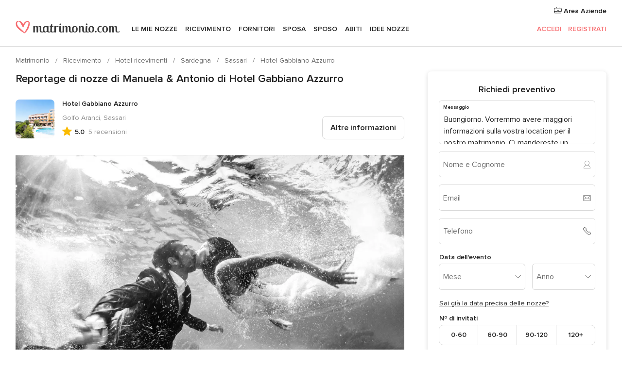

--- FILE ---
content_type: text/html; charset=UTF-8
request_url: https://www.matrimonio.com/hotel-ricevimenti/hotel-gabbiano-azzurro--e111305/reportage-nozze/20580
body_size: 32582
content:
<!DOCTYPE html>
<html lang="it-IT" prefix="og: http://ogp.me/ns#">
<head>
<meta http-equiv="Content-Type" content="text/html; charset=utf-8">
<title>Reportage di nozze di Manuela & Antonio di Hotel Gabbiano Azzurro</title>
<meta name="description" content="Reportage di nozze di Manuela &amp; Antonio di Hotel Gabbiano Azzurro">
<meta name="keywords" content="Reportage di nozze di Manuela &amp; Antonio di Hotel Gabbiano Azzurro">
<meta name="robots" content="NOINDEX,NOFOLLOW">
<meta name="pbdate" content="20:48:49 17/01/2026">
<link rel="alternate" href="android-app://com.matrimonio.launcher/matrimoniocom/m.matrimonio.com/hotel-ricevimenti/hotel-gabbiano-azzurro--e111305/reportage-nozze/20580">
<meta name="viewport" content="width=device-width, initial-scale=1.0">
<meta name="apple-custom-itunes-app" content="app-id=606939610">
<meta name="apple-itunes-app" content="app-id=606939610, app-argument=https://app.appsflyer.com/id606939610?pid=WP-iOS-IT&c=WP-IT-LANDINGS&s=it">
<meta name="google-play-app" content="app-id=com.matrimonio.launcher">
<link rel="shortcut icon" href="https://www.matrimonio.com/mobile/assets/img/favicon/favicon.png">

<meta property="fb:pages" content="125509577464592" />
<meta property="fb:app_id" content="111914015519513" />
<meta property="og:type" content="website" />
<meta property="og:title" content="Il matrimonio di Manuela e Antonio a Golfo Aranci, Sassari" />
<meta property="og:image" content="https://cdn0.matrimonio.com/real-wedding-photo/580/3_2/1280/jpg/925302.jpeg">
<meta property="og:image:secure_url" content="https://cdn0.matrimonio.com/real-wedding-photo/580/3_2/1280/jpg/925302.jpeg">
<meta property="og:image:alt" content="Il matrimonio di Manuela e Antonio a Golfo Aranci, Sassari">
<meta property="og:url" content="https://www.matrimonio.com/hotel-ricevimenti/hotel-gabbiano-azzurro--e111305/reportage-nozze/20580" />
<meta name="twitter:card" content="summary_large_image" />

    <link rel="stylesheet" href="https://www.matrimonio.com/builds/desktop/css/symfnw-IT73-1-20260115-016_www_m_/WebBundleResponsiveMarketplaceStorefrontBodas.css">
        <script>
            var internalTrackingService = internalTrackingService || {
                triggerSubmit : function() {},
                triggerAbandon : function() {},
                loaded : false
            };
        </script>

            <script type="text/javascript">
      function getCookie (name) {var b = document.cookie.match('(^|;)\\s*' + name + '\\s*=\\s*([^;]+)'); return b ? unescape(b.pop()) : null}
      function overrideOneTrustGeo () {
        const otgeoCookie = getCookie('otgeo') || '';
        const regexp = /^([A-Za-z]+)(?:,([A-Za-z]+))?$/g;
        const matches = [...otgeoCookie.matchAll(regexp)][0];
        if (matches) {
          const countryCode = matches[1];
          const stateCode = matches[2];
          const geolocationResponse = {
            countryCode
          };
          if (stateCode) {
            geolocationResponse.stateCode = stateCode;
          }
          return {
            geolocationResponse
          };
        }
      }
      var OneTrust = overrideOneTrustGeo() || undefined;
    </script>
    <span class="ot-sdk-show-settings" style="display: none"></span>
    <script src="https://cdn.cookielaw.org/scripttemplates/otSDKStub.js" data-language="it-IT" data-domain-script="6fcce6c3-f1fd-40b8-b4a4-105dc471be5a" data-ignore-ga='true' defer></script>
        <script>var isCountryCookiesActiveByDefault=false,CONSENT_ANALYTICS_GROUP="C0002",CONSENT_PERSONALIZATION_GROUP="C0003",CONSENT_TARGETED_ADVERTISING_GROUP="C0004",CONSENT_SOCIAL_MEDIA_GROUP="C0005",cookieConsentContent='',hideCookieConsentLayer= '', OptanonAlertBoxClosed='';hideCookieConsentLayer=getCookie('hideCookieConsentLayer');OptanonAlertBoxClosed=getCookie('OptanonAlertBoxClosed');if(hideCookieConsentLayer==="1"||Boolean(OptanonAlertBoxClosed)){cookieConsentContent=queryStringToJSON(getCookie('OptanonConsent')||'');}function getCookie(e){var o=document.cookie.match("(^|;)\\s*"+e+"\\s*=\\s*([^;]+)");return o?unescape(o.pop()):null}function queryStringToJSON(e){var o=e.split("&"),t={};return o.forEach(function(e){e=e.split("="),t[e[0]]=decodeURIComponent(e[1]||"")}),JSON.parse(JSON.stringify(t))}function isCookieGroupAllowed(e){var o=cookieConsentContent.groups;if("string"!=typeof o){if(!isCountryCookiesActiveByDefault && e===CONSENT_ANALYTICS_GROUP && getCookie('hideCookieConsentLayer')==="1"){return true}return isCountryCookiesActiveByDefault;}for(var t=o.split(","),n=0;n<t.length;n++)if(t[n].indexOf(e,0)>=0)return"1"===t[n].split(":")[1];return!1}function userHasAcceptedTheCookies(){var e=document.getElementsByTagName("body")[0],o=document.createEvent("HTMLEvents");cookieConsentContent=queryStringToJSON(getCookie("OptanonConsent")||""),!0===isCookieGroupAllowed(CONSENT_ANALYTICS_GROUP)&&(o.initEvent("analyticsCookiesHasBeenAccepted",!0,!1),e.dispatchEvent(o)),!0===isCookieGroupAllowed(CONSENT_PERSONALIZATION_GROUP)&&(o.initEvent("personalizationCookiesHasBeenAccepted",!0,!1),e.dispatchEvent(o)),!0===isCookieGroupAllowed(CONSENT_TARGETED_ADVERTISING_GROUP)&&(o.initEvent("targetedAdvertisingCookiesHasBeenAccepted",!0,!1),e.dispatchEvent(o)),!0===isCookieGroupAllowed(CONSENT_SOCIAL_MEDIA_GROUP)&&(o.initEvent("socialMediaAdvertisingCookiesHasBeenAccepted",!0,!1),e.dispatchEvent(o))}</script>
    <script>
      document.getElementsByTagName('body')[0].addEventListener('oneTrustLoaded', function () {
        if (OneTrust.GetDomainData()?.ConsentModel?.Name === 'notice only') {
          const cookiePolicyLinkSelector = document.querySelectorAll('.ot-sdk-show-settings')
          cookiePolicyLinkSelector.forEach((selector) => {
            selector.style.display = 'none'
          })
        }
      })
    </script>
        <script>
        function CMP() {
            var body = document.getElementsByTagName('body')[0];
            var event = document.createEvent('HTMLEvents');
            var callbackIAB = (tcData, success) => {
                if (success && (tcData.eventStatus === 'tcloaded' || tcData.eventStatus === 'useractioncomplete')) {
                    window.__tcfapi('removeEventListener', 2, () => {
                    }, callbackIAB);
                    if ((typeof window.Optanon !== "undefined" &&
                      !window.Optanon.GetDomainData().IsIABEnabled) ||
                      (tcData.gdprApplies &&
                        typeof window.Optanon !== "undefined" &&
                        window.Optanon.GetDomainData().IsIABEnabled &&
                        getCookie('OptanonAlertBoxClosed'))) {
                      userHasAcceptedTheCookies();
                    }
                    if (isCookieGroupAllowed(CONSENT_ANALYTICS_GROUP) !== true) {
                        event.initEvent('analyticsCookiesHasBeenDenied', true, false);
                        body.dispatchEvent(event);
                    }
                    if (isCookieGroupAllowed(CONSENT_TARGETED_ADVERTISING_GROUP) !== true) {
                        event.initEvent('targetedAdvertisingCookiesHasBeenDenied', true, false);
                        body.dispatchEvent(event);
                    }
                    if (tcData.gdprApplies && typeof window.Optanon !== "undefined" && window.Optanon.GetDomainData().IsIABEnabled) {
                        event.initEvent('IABTcDataReady', true, false);
                        body.dispatchEvent(event);
                    } else {
                        event.initEvent('nonIABCountryDataReady', true, false);
                        body.dispatchEvent(event);
                    }
                }
            }
            var cnt = 0;
            var consentSetInterval = setInterval(function () {
                cnt += 1;
                if (cnt === 600) {
                    userHasAcceptedTheCookies();
                    clearInterval(consentSetInterval);
                }
                if (typeof window.Optanon !== "undefined" && !window.Optanon.GetDomainData().IsIABEnabled) {
                    clearInterval(consentSetInterval);
                    userHasAcceptedTheCookies();
                    event.initEvent('oneTrustLoaded', true, false);
                    body.dispatchEvent(event);
                    event.initEvent('nonIABCountryDataReady', true, false);
                    body.dispatchEvent(event);
                }
                if (typeof window.__tcfapi !== "undefined") {
                    event.initEvent('oneTrustLoaded', true, false);
                    body.dispatchEvent(event);
                    clearInterval(consentSetInterval);
                    window.__tcfapi('addEventListener', 2, callbackIAB);
                }
            });
        }
                function OptanonWrapper() {
          CMP();
        }
    </script>
</head><body>
<script>
    var gtagScript = function() { var s = document.createElement("script"), el = document.getElementsByTagName("script")[0]; s.defer = true;
    s.src = "https://www.googletagmanager.com/gtag/js?id=G-S06FPGC3QV";
    el.parentNode.insertBefore(s, el);}
    window.dataLayer = window.dataLayer || [];
    const analyticsGroupOpt = isCookieGroupAllowed(CONSENT_ANALYTICS_GROUP) === true;
    const targetedAdsOpt = isCookieGroupAllowed(CONSENT_TARGETED_ADVERTISING_GROUP) === true;
    const personalizationOpt = isCookieGroupAllowed(CONSENT_PERSONALIZATION_GROUP) === true;
                        window['gtag_enable_tcf_support'] = true;
            document.getElementsByTagName('body')[0].addEventListener('oneTrustLoaded', function () {
                gtagScript();
            });
            
    function gtag(){dataLayer.push(arguments);}
    gtag('js', new Date());

    gtag('consent', 'default', {
      'analytics_storage': analyticsGroupOpt ? 'granted' : 'denied',
      'ad_storage': targetedAdsOpt ? 'granted' : 'denied',
      'ad_user_data': targetedAdsOpt ? 'granted' : 'denied',
      'ad_user_personalization': targetedAdsOpt ? 'granted' : 'denied',
      'functionality_storage': targetedAdsOpt ? 'granted' : 'denied',
      'personalization_storage': personalizationOpt ? 'granted' : 'denied',
      'security_storage': 'granted'
    });
    gtag('set', 'ads_data_redaction', !analyticsGroupOpt);
    gtag('set', 'allow_ad_personalization_signals', analyticsGroupOpt);
    gtag('set', 'allow_google_signals', analyticsGroupOpt);
    gtag('set', 'allow_interest_groups', analyticsGroupOpt);
            gtag('config', 'G-S06FPGC3QV', { groups: 'analytics', 'send_page_view': false });
    
                        gtag('config', 'AW-981308565', { groups: 'adwords' });
            </script>

<div id="app-apps-download-banner" class="branch-banner-placeholder branchBannerPlaceholder"></div>


    <a class="layoutSkipMain" href="#layoutMain">Vai ai contenuti principali</a>
    
    <header class="layoutHeader">
        
<span class="layoutHeader__hamburger app-header-menu-toggle">
    <i class="svgIcon app-svg-async svgIcon__list-menu "   data-name="_common/list-menu" data-svg="https://cdn1.matrimonio.com/assets/svg/optimized/_common/list-menu.svg" data-svg-lazyload="1"></i></span>


<a class="layoutHeader__logoAnchor app-analytics-event-click"
   href="https://www.matrimonio.com/">
        <img src="https://www.matrimonio.com/assets/img/logos/gen_logoHeader.svg"   alt="Matrimonio"  width="218" height="27"   >
</a>

<nav class="layoutHeader__nav app-header-nav">
    <ul class="layoutNavMenu app-header-list">
        <li class="layoutNavMenu__header">
            <i class="svgIcon app-svg-async svgIcon__close layoutNavMenu__itemClose app-header-menu-toggle"   data-name="_common/close" data-svg="https://cdn1.matrimonio.com/assets/svg/optimized/_common/close.svg" data-svg-lazyload="1"></i>        </li>

                                <li class="layoutNavMenu__item app-header-menu-item-openSection layoutNavMenu__item--my_wedding ">
                                                                <a href="https://www.matrimonio.com/wedding-organizer"
                   class="layoutNavMenu__anchor app-header-menu-itemAnchor app-analytics-track-event-click "
                    data-tracking-section="header" data-tracking-category="Navigation" data-tracking-category-authed="1"
                    data-tracking-dt="tools"                >
                    Le mie nozze                </a>
                                    <i class="svgIcon app-svg-async svgIcon__angleRightBlood layoutNavMenu__anchorArrow"   data-name="_common/angleRightBlood" data-svg="https://cdn1.matrimonio.com/assets/svg/optimized/_common/angleRightBlood.svg" data-svg-lazyload="1"></i>                    
<div class="layoutNavMenuTab app-header-menu-itemDropdown">
    <div class="layoutNavMenuTab__layout">
        <div class="layoutNavMenuTab__header">
    <i class="svgIcon app-svg-async svgIcon__angleLeftBlood layoutNavMenuTab__icon app-header-menu-item-closeSection"   data-name="_common/angleLeftBlood" data-svg="https://cdn1.matrimonio.com/assets/svg/optimized/_common/angleLeftBlood.svg" data-svg-lazyload="1"></i>    <a class="layoutNavMenuTab__title" href="https://www.matrimonio.com/wedding-organizer">
        Le mie nozze    </a>
    <i class="svgIcon app-svg-async svgIcon__close layoutNavMenuTab__iconClose app-header-menu-toggle"   data-name="_common/close" data-svg="https://cdn1.matrimonio.com/assets/svg/optimized/_common/close.svg" data-svg-lazyload="1"></i></div>
<div class="layoutNavMenuTabMyWedding">
    <div class="layoutNavMenuTabMyWeddingList">
        <a class="layoutNavMenuTabMyWedding__title" href="https://www.matrimonio.com/wedding-organizer">
            Il mio wedding organizer        </a>
        <ul class="layoutNavMenuTabMyWeddingList__content ">
            <li class="layoutNavMenuTabMyWeddingList__item layoutNavMenuTabMyWeddingList__item--viewAll">
                <a href="https://www.matrimonio.com/wedding-organizer">Visualizza tutto</a>
            </li>
                                            <li class="layoutNavMenuTabMyWeddingList__item "
                                    >
                    <a href="https://www.matrimonio.com/agenda-matrimonio">
                        <i class="svgIcon app-svg-async svgIcon__checklist layoutNavMenuTabMyWeddingList__itemIcon"   data-name="tools/categories/checklist" data-svg="https://cdn1.matrimonio.com/assets/svg/optimized/tools/categories/checklist.svg" data-svg-lazyload="1"></i>                        Agenda                    </a>
                </li>
                                            <li class="layoutNavMenuTabMyWeddingList__item "
                                    >
                    <a href="https://www.matrimonio.com/lista-invitati-matrimonio">
                        <i class="svgIcon app-svg-async svgIcon__guests layoutNavMenuTabMyWeddingList__itemIcon"   data-name="tools/categories/guests" data-svg="https://cdn1.matrimonio.com/assets/svg/optimized/tools/categories/guests.svg" data-svg-lazyload="1"></i>                        Invitati                    </a>
                </li>
                                            <li class="layoutNavMenuTabMyWeddingList__item "
                                    >
                    <a href="https://www.matrimonio.com/gestione-tavoli-matrimonio">
                        <i class="svgIcon app-svg-async svgIcon__tables layoutNavMenuTabMyWeddingList__itemIcon"   data-name="tools/categories/tables" data-svg="https://cdn1.matrimonio.com/assets/svg/optimized/tools/categories/tables.svg" data-svg-lazyload="1"></i>                        Tavoli                    </a>
                </li>
                                            <li class="layoutNavMenuTabMyWeddingList__item "
                                    >
                    <a href="https://www.matrimonio.com/budgeter-matrimonio">
                        <i class="svgIcon app-svg-async svgIcon__budget layoutNavMenuTabMyWeddingList__itemIcon"   data-name="tools/categories/budget" data-svg="https://cdn1.matrimonio.com/assets/svg/optimized/tools/categories/budget.svg" data-svg-lazyload="1"></i>                        Budgeter                    </a>
                </li>
                                            <li class="layoutNavMenuTabMyWeddingList__item "
                                    >
                    <a href="https://www.matrimonio.com/miei-fornitori-matrimonio">
                        <i class="svgIcon app-svg-async svgIcon__vendors layoutNavMenuTabMyWeddingList__itemIcon"   data-name="tools/categories/vendors" data-svg="https://cdn1.matrimonio.com/assets/svg/optimized/tools/categories/vendors.svg" data-svg-lazyload="1"></i>                        Fornitori                    </a>
                </li>
                                            <li class="layoutNavMenuTabMyWeddingList__item "
                                    >
                    <a href="https://www.matrimonio.com/miei-abiti-sposa">
                        <i class="svgIcon app-svg-async svgIcon__dresses layoutNavMenuTabMyWeddingList__itemIcon"   data-name="tools/categories/dresses" data-svg="https://cdn1.matrimonio.com/assets/svg/optimized/tools/categories/dresses.svg" data-svg-lazyload="1"></i>                        Abiti                    </a>
                </li>
                                            <li class="layoutNavMenuTabMyWeddingList__item "
                                    >
                    <a href="https://www.matrimonio.com/website/index.php?actionReferrer=8">
                        <i class="svgIcon app-svg-async svgIcon__website layoutNavMenuTabMyWeddingList__itemIcon"   data-name="tools/categories/website" data-svg="https://cdn1.matrimonio.com/assets/svg/optimized/tools/categories/website.svg" data-svg-lazyload="1"></i>                        Wedding Site                    </a>
                </li>
                                            <li class="layoutNavMenuTabMyWeddingList__item app-analytics-track-event-click"
                                            data-tracking-category="Navigation"
                        data-tracking-section="header_venues"
                        data-tracking-dt="contest"
                                    >
                    <a href="https://www.matrimonio.com/sorteggio">
                        <i class="svgIcon app-svg-async svgIcon__contest layoutNavMenuTabMyWeddingList__itemIcon"   data-name="tools/categories/contest" data-svg="https://cdn1.matrimonio.com/assets/svg/optimized/tools/categories/contest.svg" data-svg-lazyload="1"></i>                        Concorso                    </a>
                </li>
                    </ul>
    </div>
        <div class="layoutNavMenuTabMyWeddingBanners">
                    
<div class="layoutNavMenuBannerBox app-header-menu-banner app-link "
     data-href="https://www.matrimonio.com/app-matrimonio"
     >
    <div class="layoutNavMenuBannerBox__content">
                    <p class="layoutNavMenuBannerBox__title">Scarica l'app</p>
                <span class="layoutNavMenuBannerBox__subtitle">Organizza il tuo matrimonio quando e dove vuoi</span>
    </div>
                <img data-src="https://www.matrimonio.com/assets/img/logos/square-icon.svg"  class="lazyload layoutNavMenuBannerBox__icon" alt="Icona app"  width="60" height="60"  >
    </div>
                                            
<div class="layoutNavMenuBannerBox app-header-menu-banner app-link "
     data-href="https://www.matrimonio.com/album-matrimonio-wedshoots"
     >
    <div class="layoutNavMenuBannerBox__content">
                    <a class="layoutNavMenuBannerBox__title" href="https://www.matrimonio.com/album-matrimonio-wedshoots">Wedshoots</a>
                <span class="layoutNavMenuBannerBox__subtitle">Tutte le foto dei tuoi invitati in un solo album</span>
    </div>
                <img data-src="https://www.matrimonio.com/assets/img/wedshoots/ico_wedshoots.svg"  class="lazyload layoutNavMenuBannerBox__icon" alt="Icona Wedshoots"  width="60" height="60"  >
    </div>
                        </div>
</div>    </div>
</div>
                            </li>
                                <li class="layoutNavMenu__item app-header-menu-item-openSection layoutNavMenu__item--venues ">
                                                                <a href="https://www.matrimonio.com/ricevimento"
                   class="layoutNavMenu__anchor app-header-menu-itemAnchor app-analytics-track-event-click "
                    data-tracking-section="header" data-tracking-category="Navigation" data-tracking-category-authed="1"
                    data-tracking-dt="venues"                >
                    Ricevimento                </a>
                                    <i class="svgIcon app-svg-async svgIcon__angleRightBlood layoutNavMenu__anchorArrow"   data-name="_common/angleRightBlood" data-svg="https://cdn1.matrimonio.com/assets/svg/optimized/_common/angleRightBlood.svg" data-svg-lazyload="1"></i>                    
<div class="layoutNavMenuTab app-header-menu-itemDropdown">
    <div class="layoutNavMenuTab__layout">
        
<div class="layoutNavMenuTab__header">
    <i class="svgIcon app-svg-async svgIcon__angleLeftBlood layoutNavMenuTab__icon app-header-menu-item-closeSection"   data-name="_common/angleLeftBlood" data-svg="https://cdn1.matrimonio.com/assets/svg/optimized/_common/angleLeftBlood.svg" data-svg-lazyload="1"></i>    <a class="layoutNavMenuTab__title" href="https://www.matrimonio.com/ricevimento">
        Ricevimento    </a>
    <i class="svgIcon app-svg-async svgIcon__close layoutNavMenuTab__iconClose app-header-menu-toggle"   data-name="_common/close" data-svg="https://cdn1.matrimonio.com/assets/svg/optimized/_common/close.svg" data-svg-lazyload="1"></i></div>
<div class="layoutNavMenuTabVenues">
    <div class="layoutNavMenuTabVenues__categories">
        <div class="layoutNavMenuTabVenuesList">
            <a class="layoutNavMenuTabVenues__title"
               href="https://www.matrimonio.com/ricevimento">
                Ricevimento            </a>
            <ul class="layoutNavMenuTabVenuesList__content">
                <li class="layoutNavMenuTabVenuesList__item layoutNavMenuTabVenuesList__item--viewAll">
                    <a href="https://www.matrimonio.com/ricevimento">Visualizza tutto</a>
                </li>
                                    <li class="layoutNavMenuTabVenuesList__item">
                        <a href="https://www.matrimonio.com/ville-matrimoni">
                            Ville matrimoni                        </a>
                    </li>
                                    <li class="layoutNavMenuTabVenuesList__item">
                        <a href="https://www.matrimonio.com/agriturismo-ricevimenti">
                            Agriturismo ricevimenti                        </a>
                    </li>
                                    <li class="layoutNavMenuTabVenuesList__item">
                        <a href="https://www.matrimonio.com/hotel-ricevimenti">
                            Hotel ricevimenti                        </a>
                    </li>
                                    <li class="layoutNavMenuTabVenuesList__item">
                        <a href="https://www.matrimonio.com/ristoranti-ricevimenti">
                            Ristoranti ricevimenti                        </a>
                    </li>
                                    <li class="layoutNavMenuTabVenuesList__item">
                        <a href="https://www.matrimonio.com/sala-ricevimenti">
                            Sala ricevimenti                        </a>
                    </li>
                                    <li class="layoutNavMenuTabVenuesList__item">
                        <a href="https://www.matrimonio.com/catering-matrimoni">
                            Catering matrimoni                        </a>
                    </li>
                                    <li class="layoutNavMenuTabVenuesList__item">
                        <a href="https://www.matrimonio.com/castelli-matrimoni">
                            Castelli matrimoni                        </a>
                    </li>
                                    <li class="layoutNavMenuTabVenuesList__item">
                        <a href="https://www.matrimonio.com/matrimoni-in-spiaggia">
                            Matrimoni in spiaggia                        </a>
                    </li>
                                    <li class="layoutNavMenuTabVenuesList__item">
                        <a href="https://www.matrimonio.com/location-matrimoni">
                            Location matrimoni                        </a>
                    </li>
                                                    <li class="layoutNavMenuTabVenuesList__item layoutNavMenuTabVenuesList__item--highlight">
                        <a href="https://www.matrimonio.com/promozioni/ricevimento">
                            Promozioni                        </a>
                    </li>
                            </ul>
        </div>
    </div>
    
            <div class="layoutNavMenuTabVenuesBanners">
                            
<div class="layoutNavMenuBannerBox app-header-menu-banner app-link app-analytics-track-event-click"
     data-href="https://www.matrimonio.com/destination-wedding"
                  data-tracking-section=header_venues                      data-tracking-category=Navigation                      data-tracking-dt=destination_weddings         >
    <div class="layoutNavMenuBannerBox__content">
                    <p class="layoutNavMenuBannerBox__title">Destination Weddings</p>
                <span class="layoutNavMenuBannerBox__subtitle">Il tuo matrimonio da sogno all'estero.</span>
    </div>
            <img class="svgIcon svgIcon__plane_destination layoutNavMenuBannerBox__icon lazyload" data-src="https://cdn1.matrimonio.com/assets/svg/original/illustration/plane_destination.svg"  alt="illustration plane destination" width="56" height="56" >    </div>
                                        
<div class="layoutNavMenuBannerBox app-header-menu-banner app-link app-analytics-track-event-click"
     data-href="https://www.matrimonio.com/sorteggio"
                  data-tracking-section=header_venues                      data-tracking-category=Navigation                      data-tracking-dt=contest         >
    <div class="layoutNavMenuBannerBox__content">
                    <p class="layoutNavMenuBannerBox__title">Vinci 5.000&euro;</p>
                <span class="layoutNavMenuBannerBox__subtitle">Partecipa alla 155ª edizione del concorso di Matrimonio.com</span>
    </div>
            <img class="svgIcon svgIcon__stars layoutNavMenuBannerBox__icon lazyload" data-src="https://cdn1.matrimonio.com/assets/svg/original/illustration/stars.svg"  alt="illustration stars" width="56" height="56" >    </div>
                    </div>
    </div>
    </div>
</div>
                            </li>
                                <li class="layoutNavMenu__item app-header-menu-item-openSection layoutNavMenu__item--vendors ">
                                                                <a href="https://www.matrimonio.com/fornitori"
                   class="layoutNavMenu__anchor app-header-menu-itemAnchor app-analytics-track-event-click "
                    data-tracking-section="header" data-tracking-category="Navigation" data-tracking-category-authed="1"
                    data-tracking-dt="vendors"                >
                    Fornitori                </a>
                                    <i class="svgIcon app-svg-async svgIcon__angleRightBlood layoutNavMenu__anchorArrow"   data-name="_common/angleRightBlood" data-svg="https://cdn1.matrimonio.com/assets/svg/optimized/_common/angleRightBlood.svg" data-svg-lazyload="1"></i>                    
<div class="layoutNavMenuTab app-header-menu-itemDropdown">
    <div class="layoutNavMenuTab__layout">
        
<div class="layoutNavMenuTab__header">
    <i class="svgIcon app-svg-async svgIcon__angleLeftBlood layoutNavMenuTab__icon app-header-menu-item-closeSection"   data-name="_common/angleLeftBlood" data-svg="https://cdn1.matrimonio.com/assets/svg/optimized/_common/angleLeftBlood.svg" data-svg-lazyload="1"></i>    <a class="layoutNavMenuTab__title" href="https://www.matrimonio.com/fornitori">
        Fornitori    </a>
    <i class="svgIcon app-svg-async svgIcon__close layoutNavMenuTab__iconClose app-header-menu-toggle"   data-name="_common/close" data-svg="https://cdn1.matrimonio.com/assets/svg/optimized/_common/close.svg" data-svg-lazyload="1"></i></div>
<div class="layoutNavMenuTabVendors">
    <div class="layoutNavMenuTabVendors__content layoutNavMenuTabVendors__contentBig">
        <div class="layoutNavMenuTabVendorsList">
            <a class="layoutNavMenuTabVendors__title" href="https://www.matrimonio.com/fornitori">
                Trova i fornitori per le tue nozze            </a>
            <ul class="layoutNavMenuTabVendorsList__content">
                <li class="layoutNavMenuTabVendorsList__item layoutNavMenuTabVendorsList__item--viewAll">
                    <a href="https://www.matrimonio.com/fornitori">Visualizza tutto</a>
                </li>
                                    <li class="layoutNavMenuTabVendorsList__item">
                        <i class="svgIcon app-svg-async svgIcon__categPhoto layoutNavMenuTabVendorsList__itemIcon"   data-name="vendors/categories/categPhoto" data-svg="https://cdn1.matrimonio.com/assets/svg/optimized/vendors/categories/categPhoto.svg" data-svg-lazyload="1"></i>                        <a href="https://www.matrimonio.com/fotografo-matrimonio">
                            Fotografo matrimonio                        </a>
                    </li>
                                    <li class="layoutNavMenuTabVendorsList__item">
                        <i class="svgIcon app-svg-async svgIcon__categVideo layoutNavMenuTabVendorsList__itemIcon"   data-name="vendors/categories/categVideo" data-svg="https://cdn1.matrimonio.com/assets/svg/optimized/vendors/categories/categVideo.svg" data-svg-lazyload="1"></i>                        <a href="https://www.matrimonio.com/video-matrimonio">
                            Video Matrimonio                        </a>
                    </li>
                                    <li class="layoutNavMenuTabVendorsList__item">
                        <i class="svgIcon app-svg-async svgIcon__categMusic layoutNavMenuTabVendorsList__itemIcon"   data-name="vendors/categories/categMusic" data-svg="https://cdn1.matrimonio.com/assets/svg/optimized/vendors/categories/categMusic.svg" data-svg-lazyload="1"></i>                        <a href="https://www.matrimonio.com/musica-matrimonio">
                            Musica matrimonio                        </a>
                    </li>
                                    <li class="layoutNavMenuTabVendorsList__item">
                        <i class="svgIcon app-svg-async svgIcon__categRental layoutNavMenuTabVendorsList__itemIcon"   data-name="vendors/categories/categRental" data-svg="https://cdn1.matrimonio.com/assets/svg/optimized/vendors/categories/categRental.svg" data-svg-lazyload="1"></i>                        <a href="https://www.matrimonio.com/auto-matrimonio">
                            Auto matrimonio                        </a>
                    </li>
                                    <li class="layoutNavMenuTabVendorsList__item">
                        <i class="svgIcon app-svg-async svgIcon__categTransport layoutNavMenuTabVendorsList__itemIcon"   data-name="vendors/categories/categTransport" data-svg="https://cdn1.matrimonio.com/assets/svg/optimized/vendors/categories/categTransport.svg" data-svg-lazyload="1"></i>                        <a href="https://www.matrimonio.com/noleggio-autobus">
                            Noleggio autobus                        </a>
                    </li>
                                    <li class="layoutNavMenuTabVendorsList__item">
                        <i class="svgIcon app-svg-async svgIcon__categFlower layoutNavMenuTabVendorsList__itemIcon"   data-name="vendors/categories/categFlower" data-svg="https://cdn1.matrimonio.com/assets/svg/optimized/vendors/categories/categFlower.svg" data-svg-lazyload="1"></i>                        <a href="https://www.matrimonio.com/fiori-matrimonio">
                            Fiori matrimonio                        </a>
                    </li>
                                    <li class="layoutNavMenuTabVendorsList__item">
                        <i class="svgIcon app-svg-async svgIcon__categInvite layoutNavMenuTabVendorsList__itemIcon"   data-name="vendors/categories/categInvite" data-svg="https://cdn1.matrimonio.com/assets/svg/optimized/vendors/categories/categInvite.svg" data-svg-lazyload="1"></i>                        <a href="https://www.matrimonio.com/partecipazioni-nozze">
                            Partecipazioni nozze                        </a>
                    </li>
                                    <li class="layoutNavMenuTabVendorsList__item">
                        <i class="svgIcon app-svg-async svgIcon__categGift layoutNavMenuTabVendorsList__itemIcon"   data-name="vendors/categories/categGift" data-svg="https://cdn1.matrimonio.com/assets/svg/optimized/vendors/categories/categGift.svg" data-svg-lazyload="1"></i>                        <a href="https://www.matrimonio.com/bomboniere">
                            Bomboniere                        </a>
                    </li>
                            </ul>
        </div>
                    <div class="layoutNavMenuTabVendorsPremium">
                <p class="layoutNavMenuTabVendorsPremium__subtitle">In evidenza</p>
                <ul class="layoutNavMenuTabVendorsPremium__content">
                                            <li class="layoutNavMenuTabVendorsPremium__item">
                            <div data-href="https://www.matrimonio.com/anfm" class="layoutNavMenuTabVendorsPremium__link link app-header-menu-premium-link app-link">
                                    <img data-src="https://cdn1.matrimonio.com/assets/img/directory/gen_miniLogo-74.jpg"  class="lazyload layoutNavMenuTabVendorsPremium__image" alt="Fotografi garanzie ANFM"  width="50" height="50"  >
                                Fotografi garanzie ANFM                            </div>
                        </li>
                                    </ul>
            </div>
                <div class="layoutNavMenuTabVendorsListOthers">
            <p class="layoutNavMenuTabVendorsListOthers__subtitle">Altre categorie</p>
            <ul class="layoutNavMenuTabVendorsListOthers__container">
                                    <li class="layoutNavMenuTabVendorsListOthers__item">
                        <a href="https://www.matrimonio.com/noleggio-arredi">
                            Noleggio arredi                        </a>
                    </li>
                                    <li class="layoutNavMenuTabVendorsListOthers__item">
                        <a href="https://www.matrimonio.com/noleggio-tensostrutture">
                            Noleggio tensostrutture                        </a>
                    </li>
                                    <li class="layoutNavMenuTabVendorsListOthers__item">
                        <a href="https://www.matrimonio.com/animazione-matrimoni">
                            Animazione Matrimoni                        </a>
                    </li>
                                    <li class="layoutNavMenuTabVendorsListOthers__item">
                        <a href="https://www.matrimonio.com/decorazioni-matrimonio">
                            Decorazioni matrimonio                        </a>
                    </li>
                                    <li class="layoutNavMenuTabVendorsListOthers__item">
                        <a href="https://www.matrimonio.com/lista-di-nozze">
                            Lista di nozze                        </a>
                    </li>
                                    <li class="layoutNavMenuTabVendorsListOthers__item">
                        <a href="https://www.matrimonio.com/wedding-planner">
                            Wedding planner                        </a>
                    </li>
                                    <li class="layoutNavMenuTabVendorsListOthers__item">
                        <a href="https://www.matrimonio.com/noleggio-carrozze">
                            Noleggio carrozze                        </a>
                    </li>
                                    <li class="layoutNavMenuTabVendorsListOthers__item">
                        <a href="https://www.matrimonio.com/viaggio-di-nozze">
                            Viaggio di nozze                        </a>
                    </li>
                                    <li class="layoutNavMenuTabVendorsListOthers__item">
                        <a href="https://www.matrimonio.com/proposte-originali">
                            Proposte originali                        </a>
                    </li>
                                    <li class="layoutNavMenuTabVendorsListOthers__item">
                        <a href="https://www.matrimonio.com/torte-nuziali">
                            Torte nuziali                        </a>
                    </li>
                                    <li class="layoutNavMenuTabVendorsListOthers__item">
                        <a href="https://www.matrimonio.com/photo-booth">
                            Photo booth                        </a>
                    </li>
                                                    <li class="layoutNavMenuTabVendorsListOthers__deals">
                        <a href="https://www.matrimonio.com/promozioni/fornitori">
                            Promozioni                        </a>
                    </li>
                            </ul>
        </div>
    </div>
    <div class="layoutNavMenuTabVendorsBanners hasPremium">
                    
<div class="layoutNavMenuBannerBox app-header-menu-banner app-link app-analytics-track-event-click"
     data-href="https://www.matrimonio.com/destination-wedding"
                  data-tracking-section=header_vendors                      data-tracking-category=Navigation                      data-tracking-dt=destination_weddings         >
    <div class="layoutNavMenuBannerBox__content">
                    <p class="layoutNavMenuBannerBox__title">Destination Weddings</p>
                <span class="layoutNavMenuBannerBox__subtitle">Il tuo matrimonio da sogno all'estero.</span>
    </div>
            <img class="svgIcon svgIcon__plane_destination layoutNavMenuBannerBox__icon lazyload" data-src="https://cdn1.matrimonio.com/assets/svg/original/illustration/plane_destination.svg"  alt="illustration plane destination" width="56" height="56" >    </div>
                            
<div class="layoutNavMenuBannerBox app-header-menu-banner app-link app-analytics-track-event-click"
     data-href="https://www.matrimonio.com/sorteggio"
                  data-tracking-section=header_vendors                      data-tracking-category=Navigation                      data-tracking-dt=contest         >
    <div class="layoutNavMenuBannerBox__content">
                    <p class="layoutNavMenuBannerBox__title">Vinci 5.000&euro;</p>
                <span class="layoutNavMenuBannerBox__subtitle">Partecipa alla 155ª edizione del concorso di Matrimonio.com</span>
    </div>
            <img class="svgIcon svgIcon__stars layoutNavMenuBannerBox__icon lazyload" data-src="https://cdn1.matrimonio.com/assets/svg/original/illustration/stars.svg"  alt="illustration stars" width="56" height="56" >    </div>
                    </div>
    </div>    </div>
</div>
                            </li>
                                <li class="layoutNavMenu__item app-header-menu-item-openSection layoutNavMenu__item--brides ">
                                                                <a href="https://www.matrimonio.com/sposa"
                   class="layoutNavMenu__anchor app-header-menu-itemAnchor app-analytics-track-event-click "
                    data-tracking-section="header" data-tracking-category="Navigation" data-tracking-category-authed="1"
                                    >
                    Sposa                </a>
                                    <i class="svgIcon app-svg-async svgIcon__angleRightBlood layoutNavMenu__anchorArrow"   data-name="_common/angleRightBlood" data-svg="https://cdn1.matrimonio.com/assets/svg/optimized/_common/angleRightBlood.svg" data-svg-lazyload="1"></i>                    
<div class="layoutNavMenuTab app-header-menu-itemDropdown">
    <div class="layoutNavMenuTab__layout">
        
<div class="layoutNavMenuTab__header">
    <i class="svgIcon app-svg-async svgIcon__angleLeftBlood layoutNavMenuTab__icon app-header-menu-item-closeSection"   data-name="_common/angleLeftBlood" data-svg="https://cdn1.matrimonio.com/assets/svg/optimized/_common/angleLeftBlood.svg" data-svg-lazyload="1"></i>    <a class="layoutNavMenuTab__title" href="https://www.matrimonio.com/sposa">
        Spose    </a>
    <i class="svgIcon app-svg-async svgIcon__close layoutNavMenuTab__iconClose app-header-menu-toggle"   data-name="_common/close" data-svg="https://cdn1.matrimonio.com/assets/svg/optimized/_common/close.svg" data-svg-lazyload="1"></i></div>
<div class="layoutNavMenuTabBridesGrooms">
    <div class="layoutNavMenuTabBridesGroomsList">
        <a class="layoutNavMenuTabBridesGrooms__title" href="https://www.matrimonio.com/sposa">
            Spose        </a>
        <ul class="layoutNavMenuTabBridesGroomsList__content">
            <li class="layoutNavMenuTabBridesGroomsList__item layoutNavMenuTabBridesGroomsList__item--viewAll">
                <a href="https://www.matrimonio.com/sposa">Visualizza tutto</a>
            </li>
                            <li class="layoutNavMenuTabBridesGroomsList__item">
                    <a href="https://www.matrimonio.com/abiti-da-sposa">
                        Abiti da sposa                    </a>
                </li>
                            <li class="layoutNavMenuTabBridesGroomsList__item">
                    <a href="https://www.matrimonio.com/accessori-sposa">
                        Accessori sposa                    </a>
                </li>
                            <li class="layoutNavMenuTabBridesGroomsList__item">
                    <a href="https://www.matrimonio.com/abiti-da-cerimonia">
                        Abiti da cerimonia                    </a>
                </li>
                            <li class="layoutNavMenuTabBridesGroomsList__item">
                    <a href="https://www.matrimonio.com/acconciature-sposa">
                        Acconciature sposa                    </a>
                </li>
                            <li class="layoutNavMenuTabBridesGroomsList__item">
                    <a href="https://www.matrimonio.com/trucco-sposa">
                        Trucco sposa                    </a>
                </li>
                            <li class="layoutNavMenuTabBridesGroomsList__item">
                    <a href="https://www.matrimonio.com/trattamenti-estetici">
                        Trattamenti estetici                    </a>
                </li>
                            <li class="layoutNavMenuTabBridesGroomsList__item">
                    <a href="https://www.matrimonio.com/gioielleria">
                        Gioielleria                    </a>
                </li>
                            <li class="layoutNavMenuTabBridesGroomsList__item">
                    <a href="https://www.matrimonio.com/fedi-nuziali">
                        Fedi nuziali                    </a>
                </li>
                        <li class="layoutNavMenuTabBridesGroomsList__item layoutNavMenuTabBridesGroomsList__item--highlight">
                <a href="https://www.matrimonio.com/promozioni/sposa">
                    Promozioni                </a>
            </li>
        </ul>
    </div>
            <div class="layoutNavMenuTabBridesGroomsBanner">
            
<div class="layoutNavMenuBannerBox app-header-menu-banner app-link "
     data-href="https://www.matrimonio.com/abiti-sposa"
     >
    <div class="layoutNavMenuBannerBox__content">
                    <p class="layoutNavMenuBannerBox__title">Catalogo abiti da sposa</p>
                <span class="layoutNavMenuBannerBox__subtitle">Scegli il tuo e trovalo nei negozi della tua zona.</span>
    </div>
            <img class="svgIcon svgIcon__dress layoutNavMenuBannerBox__icon lazyload" data-src="https://cdn1.matrimonio.com/assets/svg/original/illustration/dress.svg"  alt="illustration dress" width="56" height="56" >    </div>
        </div>
    </div>    </div>
</div>
                            </li>
                                <li class="layoutNavMenu__item app-header-menu-item-openSection layoutNavMenu__item--grooms ">
                                                                <a href="https://www.matrimonio.com/sposo"
                   class="layoutNavMenu__anchor app-header-menu-itemAnchor app-analytics-track-event-click "
                    data-tracking-section="header" data-tracking-category="Navigation" data-tracking-category-authed="1"
                                    >
                    Sposo                </a>
                                    <i class="svgIcon app-svg-async svgIcon__angleRightBlood layoutNavMenu__anchorArrow"   data-name="_common/angleRightBlood" data-svg="https://cdn1.matrimonio.com/assets/svg/optimized/_common/angleRightBlood.svg" data-svg-lazyload="1"></i>                    
<div class="layoutNavMenuTab app-header-menu-itemDropdown">
    <div class="layoutNavMenuTab__layout">
        
<div class="layoutNavMenuTab__header">
    <i class="svgIcon app-svg-async svgIcon__angleLeftBlood layoutNavMenuTab__icon app-header-menu-item-closeSection"   data-name="_common/angleLeftBlood" data-svg="https://cdn1.matrimonio.com/assets/svg/optimized/_common/angleLeftBlood.svg" data-svg-lazyload="1"></i>    <a class="layoutNavMenuTab__title" href="https://www.matrimonio.com/sposo">
        Sposi    </a>
    <i class="svgIcon app-svg-async svgIcon__close layoutNavMenuTab__iconClose app-header-menu-toggle"   data-name="_common/close" data-svg="https://cdn1.matrimonio.com/assets/svg/optimized/_common/close.svg" data-svg-lazyload="1"></i></div>
<div class="layoutNavMenuTabBridesGrooms">
    <div class="layoutNavMenuTabBridesGroomsList">
        <a class="layoutNavMenuTabBridesGrooms__title" href="https://www.matrimonio.com/sposo">
            Sposi        </a>
        <ul class="layoutNavMenuTabBridesGroomsList__content">
            <li class="layoutNavMenuTabBridesGroomsList__item layoutNavMenuTabBridesGroomsList__item--viewAll">
                <a href="https://www.matrimonio.com/sposo">Visualizza tutto</a>
            </li>
                            <li class="layoutNavMenuTabBridesGroomsList__item">
                    <a href="https://www.matrimonio.com/vestiti-sposo">
                        Vestiti sposo                    </a>
                </li>
                            <li class="layoutNavMenuTabBridesGroomsList__item">
                    <a href="https://www.matrimonio.com/accessori-sposo">
                        Accessori sposo                    </a>
                </li>
                            <li class="layoutNavMenuTabBridesGroomsList__item">
                    <a href="https://www.matrimonio.com/estetica-maschile">
                        Estetica maschile                    </a>
                </li>
                        <li class="layoutNavMenuTabBridesGroomsList__item layoutNavMenuTabBridesGroomsList__item--highlight">
                <a href="https://www.matrimonio.com/promozioni/sposo">
                    Promozioni                </a>
            </li>
        </ul>
    </div>
            <div class="layoutNavMenuTabBridesGroomsBanner">
            
<div class="layoutNavMenuBannerBox app-header-menu-banner app-link "
     data-href="https://www.matrimonio.com/vestiti-da-sposo"
     >
    <div class="layoutNavMenuBannerBox__content">
                    <p class="layoutNavMenuBannerBox__title">Catalogo sposo</p>
                <span class="layoutNavMenuBannerBox__subtitle">Scegli il tuo e trovalo nei negozi della tua zona.</span>
    </div>
            <img class="svgIcon svgIcon__bowtie_blue layoutNavMenuBannerBox__icon lazyload" data-src="https://cdn1.matrimonio.com/assets/svg/original/illustration/bowtie_blue.svg"  alt="illustration bowtie blue" width="56" height="56" >    </div>
        </div>
    </div>    </div>
</div>
                            </li>
                                <li class="layoutNavMenu__item app-header-menu-item-openSection layoutNavMenu__item--dresses ">
                                                                <a href="https://www.matrimonio.com/abiti-sposa"
                   class="layoutNavMenu__anchor app-header-menu-itemAnchor app-analytics-track-event-click "
                    data-tracking-section="header" data-tracking-category="Navigation" data-tracking-category-authed="1"
                    data-tracking-dt="dresses"                >
                    Abiti                </a>
                                    <i class="svgIcon app-svg-async svgIcon__angleRightBlood layoutNavMenu__anchorArrow"   data-name="_common/angleRightBlood" data-svg="https://cdn1.matrimonio.com/assets/svg/optimized/_common/angleRightBlood.svg" data-svg-lazyload="1"></i>                    
<div class="layoutNavMenuTab app-header-menu-itemDropdown">
    <div class="layoutNavMenuTab__layout">
        
<div class="layoutNavMenuTab__header">
    <i class="svgIcon app-svg-async svgIcon__angleLeftBlood layoutNavMenuTab__icon app-header-menu-item-closeSection"   data-name="_common/angleLeftBlood" data-svg="https://cdn1.matrimonio.com/assets/svg/optimized/_common/angleLeftBlood.svg" data-svg-lazyload="1"></i>    <a class="layoutNavMenuTab__title" href="https://www.matrimonio.com/abiti-sposa">
        Abiti    </a>
    <i class="svgIcon app-svg-async svgIcon__close layoutNavMenuTab__iconClose app-header-menu-toggle"   data-name="_common/close" data-svg="https://cdn1.matrimonio.com/assets/svg/optimized/_common/close.svg" data-svg-lazyload="1"></i></div>
<div class="layoutNavMenuTabDresses">
    <div class="layoutNavMenuTabDressesList">
        <a class="layoutNavMenuTabDresses__title" href="https://www.matrimonio.com/abiti-sposa">
            Tendenze moda nuziale        </a>
        <ul class="layoutNavMenuTabDressesList__content">
            <li class="layoutNavMenuTabDressesList__item layoutNavMenuTabDressesList__item--viewAll">
                <a href="https://www.matrimonio.com/abiti-sposa">Visualizza tutto</a>
            </li>
                            <li class="layoutNavMenuTabDressesList__item">
                    <a href="https://www.matrimonio.com/abiti-sposa" class="layoutNavMenuTabDressesList__Link">
                        <i class="svgIcon app-svg-async svgIcon__bride-dress layoutNavMenuTabDressesList__itemIcon"   data-name="dresses/categories/bride-dress" data-svg="https://cdn1.matrimonio.com/assets/svg/optimized/dresses/categories/bride-dress.svg" data-svg-lazyload="1"></i>                        Sposa                    </a>
                </li>
                            <li class="layoutNavMenuTabDressesList__item">
                    <a href="https://www.matrimonio.com/vestiti-da-sposo" class="layoutNavMenuTabDressesList__Link">
                        <i class="svgIcon app-svg-async svgIcon__suit layoutNavMenuTabDressesList__itemIcon"   data-name="dresses/categories/suit" data-svg="https://cdn1.matrimonio.com/assets/svg/optimized/dresses/categories/suit.svg" data-svg-lazyload="1"></i>                        Sposo                    </a>
                </li>
                            <li class="layoutNavMenuTabDressesList__item">
                    <a href="https://www.matrimonio.com/abiti-cerimonia" class="layoutNavMenuTabDressesList__Link">
                        <i class="svgIcon app-svg-async svgIcon__dress layoutNavMenuTabDressesList__itemIcon"   data-name="dresses/categories/dress" data-svg="https://cdn1.matrimonio.com/assets/svg/optimized/dresses/categories/dress.svg" data-svg-lazyload="1"></i>                        Cerimonia                    </a>
                </li>
                            <li class="layoutNavMenuTabDressesList__item">
                    <a href="https://www.matrimonio.com/gioielli" class="layoutNavMenuTabDressesList__Link">
                        <i class="svgIcon app-svg-async svgIcon__diamond layoutNavMenuTabDressesList__itemIcon"   data-name="dresses/categories/diamond" data-svg="https://cdn1.matrimonio.com/assets/svg/optimized/dresses/categories/diamond.svg" data-svg-lazyload="1"></i>                        Gioielli                    </a>
                </li>
                            <li class="layoutNavMenuTabDressesList__item">
                    <a href="https://www.matrimonio.com/accessori" class="layoutNavMenuTabDressesList__Link">
                        <i class="svgIcon app-svg-async svgIcon__handbag layoutNavMenuTabDressesList__itemIcon"   data-name="dresses/categories/handbag" data-svg="https://cdn1.matrimonio.com/assets/svg/optimized/dresses/categories/handbag.svg" data-svg-lazyload="1"></i>                        Accessori                    </a>
                </li>
                    </ul>
    </div>
    <div class="layoutNavMenuTabDressesFeatured">
        <p class="layoutNavMenuTabDresses__subtitle">Firme in evidenza</p>
        <div class="layoutNavMenuTabDressesFeatured__content">
                            <a href="https://www.matrimonio.com/abiti-sposa/aire-barcelona--d25">
                    <figure class="layoutNavMenuTabDressesFeaturedItem">
                            <img data-src="https://cdn0.matrimonio.com/cat/abiti-sposa/aire-barcelona/kasey--mfvr1185611.jpg"  class="lazyload layoutNavMenuTabDressesFeaturedItem__image" alt="Aire Barcelona"  width="290" height="406"  >
                        <figcaption class="layoutNavMenuTabDressesFeaturedItem__name">Aire Barcelona</figcaption>
                    </figure>
                </a>
                            <a href="https://www.matrimonio.com/abiti-sposa/sweetheart-gowns--d1299">
                    <figure class="layoutNavMenuTabDressesFeaturedItem">
                            <img data-src="https://cdn0.matrimonio.com/cat/abiti-sposa/sweetheart-gowns/20039--mfvr1172779.jpg"  class="lazyload layoutNavMenuTabDressesFeaturedItem__image" alt="Sweetheart Gowns"  width="290" height="406"  >
                        <figcaption class="layoutNavMenuTabDressesFeaturedItem__name">Sweetheart Gowns</figcaption>
                    </figure>
                </a>
                            <a href="https://www.matrimonio.com/abiti-sposa/adriana-alier--d294">
                    <figure class="layoutNavMenuTabDressesFeaturedItem">
                            <img data-src="https://cdn0.matrimonio.com/cat/abiti-sposa/adriana-alier/saira--mfvr1186147.jpg"  class="lazyload layoutNavMenuTabDressesFeaturedItem__image" alt="Adriana Alier"  width="290" height="406"  >
                        <figcaption class="layoutNavMenuTabDressesFeaturedItem__name">Adriana Alier</figcaption>
                    </figure>
                </a>
                            <a href="https://www.matrimonio.com/abiti-sposa/felicia-couture--d1297">
                    <figure class="layoutNavMenuTabDressesFeaturedItem">
                            <img data-src="https://cdn0.matrimonio.com/cat/abiti-sposa/felicia-couture/andree--mfvr1184085.jpg"  class="lazyload layoutNavMenuTabDressesFeaturedItem__image" alt="Felicia Couture"  width="290" height="406"  >
                        <figcaption class="layoutNavMenuTabDressesFeaturedItem__name">Felicia Couture</figcaption>
                    </figure>
                </a>
                            <a href="https://www.matrimonio.com/abiti-sposa/alma-novia--d97">
                    <figure class="layoutNavMenuTabDressesFeaturedItem">
                            <img data-src="https://cdn0.matrimonio.com/cat/abiti-sposa/alma-novia/niced--mfvr1185817.jpg"  class="lazyload layoutNavMenuTabDressesFeaturedItem__image" alt="Alma Novia"  width="290" height="406"  >
                        <figcaption class="layoutNavMenuTabDressesFeaturedItem__name">Alma Novia</figcaption>
                    </figure>
                </a>
                    </div>
    </div>
</div>
    </div>
</div>
                            </li>
                                <li class="layoutNavMenu__item app-header-menu-item-openSection layoutNavMenu__item--articles ">
                                                                <a href="https://www.matrimonio.com/articoli"
                   class="layoutNavMenu__anchor app-header-menu-itemAnchor app-analytics-track-event-click "
                    data-tracking-section="header" data-tracking-category="Navigation" data-tracking-category-authed="1"
                    data-tracking-dt="ideas"                >
                    Idee nozze                </a>
                                    <i class="svgIcon app-svg-async svgIcon__angleRightBlood layoutNavMenu__anchorArrow"   data-name="_common/angleRightBlood" data-svg="https://cdn1.matrimonio.com/assets/svg/optimized/_common/angleRightBlood.svg" data-svg-lazyload="1"></i>                    
<div class="layoutNavMenuTab app-header-menu-itemDropdown">
    <div class="layoutNavMenuTab__layout">
        
<div class="layoutNavMenuTab__header">
    <i class="svgIcon app-svg-async svgIcon__angleLeftBlood layoutNavMenuTab__icon app-header-menu-item-closeSection"   data-name="_common/angleLeftBlood" data-svg="https://cdn1.matrimonio.com/assets/svg/optimized/_common/angleLeftBlood.svg" data-svg-lazyload="1"></i>    <a class="layoutNavMenuTab__title" href="https://www.matrimonio.com/articoli">
        Idee nozze    </a>
    <i class="svgIcon app-svg-async svgIcon__close layoutNavMenuTab__iconClose app-header-menu-toggle"   data-name="_common/close" data-svg="https://cdn1.matrimonio.com/assets/svg/optimized/_common/close.svg" data-svg-lazyload="1"></i></div>
<div class="layoutNavMenuTabArticles">
    <div class="layoutNavMenuTabArticlesList">
        <a class="layoutNavMenuTabArticles__title" href="https://www.matrimonio.com/articoli">
            Ispirazione e consigli per il tuo matrimonio        </a>
        <ul class="layoutNavMenuTabArticlesList__content">
            <li class="layoutNavMenuTabArticlesList__item layoutNavMenuTabArticlesList__item--viewAll">
                <a href="https://www.matrimonio.com/articoli">Visualizza tutto</a>
            </li>
                            <li class="layoutNavMenuTabArticlesList__item">
                    <a href="https://www.matrimonio.com/articoli/prima-delle-nozze--t1">
                        Prima delle nozze                    </a>
                </li>
                            <li class="layoutNavMenuTabArticlesList__item">
                    <a href="https://www.matrimonio.com/articoli/la-cerimonia--t2">
                        La cerimonia                    </a>
                </li>
                            <li class="layoutNavMenuTabArticlesList__item">
                    <a href="https://www.matrimonio.com/articoli/il-ricevimento--t3">
                        Il ricevimento                    </a>
                </li>
                            <li class="layoutNavMenuTabArticlesList__item">
                    <a href="https://www.matrimonio.com/articoli/i-servizi-per-il-tuo-matrimonio--t4">
                        I servizi per il tuo matrimonio                    </a>
                </li>
                            <li class="layoutNavMenuTabArticlesList__item">
                    <a href="https://www.matrimonio.com/articoli/moda-nuziale--t5">
                        Moda nuziale                    </a>
                </li>
                            <li class="layoutNavMenuTabArticlesList__item">
                    <a href="https://www.matrimonio.com/articoli/bellezza--t6">
                        Bellezza                    </a>
                </li>
                            <li class="layoutNavMenuTabArticlesList__item">
                    <a href="https://www.matrimonio.com/articoli/luna-di-miele--t7">
                        Luna di miele                    </a>
                </li>
                            <li class="layoutNavMenuTabArticlesList__item">
                    <a href="https://www.matrimonio.com/articoli/dopo-il-matrimonio--t8">
                        Dopo il matrimonio                    </a>
                </li>
                            <li class="layoutNavMenuTabArticlesList__item">
                    <a href="https://www.matrimonio.com/articoli/fai-da-te--t62">
                        Fai da te                    </a>
                </li>
                            <li class="layoutNavMenuTabArticlesList__item">
                    <a href="https://www.matrimonio.com/articoli/reportage-di-nozze--t63">
                        Reportage di nozze                    </a>
                </li>
                    </ul>
    </div>
    <div class="layoutNavMenuTabArticlesBanners">
                    
<div class="layoutNavMenuTabArticlesBannersItem app-header-menu-banner app-link"
     data-href="https://www.matrimonio.com/racconto-matrimonio">
    <figure class="layoutNavMenuTabArticlesBannersItem__figure">
            <img data-src="https://www.matrimonio.com/assets/img/components/header/tabs/realweddings_banner.jpg" data-srcset="https://www.matrimonio.com/assets/img/components/header/tabs/realweddings_banner@2x.jpg 2x" class="lazyload layoutNavMenuTabArticlesBannersItem__image" alt="Real wedding"  width="304" height="90"  >
        <figcaption class="layoutNavMenuTabArticlesBannersItem__content">
            <a href="https://www.matrimonio.com/racconto-matrimonio"
               title="Real wedding"
               class="layoutNavMenuTabArticlesBannersItem__title">Real wedding</a>
            <p class="layoutNavMenuTabArticlesBannersItem__description">
                Ogni matrimonio è unico ed è il coronamento di una bella storia d'amore.            </p>
        </figcaption>
    </figure>
</div>
                            
<div class="layoutNavMenuTabArticlesBannersItem app-header-menu-banner app-link"
     data-href="https://www.matrimonio.com/luna-di-miele">
    <figure class="layoutNavMenuTabArticlesBannersItem__figure">
            <img data-src="https://www.matrimonio.com/assets/img/components/header/tabs/honeymoons_banner.jpg" data-srcset="https://www.matrimonio.com/assets/img/components/header/tabs/honeymoons_banner@2x.jpg 2x" class="lazyload layoutNavMenuTabArticlesBannersItem__image" alt="Luna di miele"  width="304" height="90"  >
        <figcaption class="layoutNavMenuTabArticlesBannersItem__content">
            <a href="https://www.matrimonio.com/luna-di-miele"
               title="Luna di miele"
               class="layoutNavMenuTabArticlesBannersItem__title">Luna di miele</a>
            <p class="layoutNavMenuTabArticlesBannersItem__description">
                Scopri le migliori destinazioni per una luna di miele da sogno.            </p>
        </figcaption>
    </figure>
</div>
            </div>
</div>    </div>
</div>
                            </li>
                                <li class="layoutNavMenu__item app-header-menu-item-openSection layoutNavMenu__item--community ">
                                                                <a href="https://community.matrimonio.com/"
                   class="layoutNavMenu__anchor app-header-menu-itemAnchor app-analytics-track-event-click "
                    data-tracking-section="header" data-tracking-category="Navigation" data-tracking-category-authed="1"
                    data-tracking-dt="community"                >
                    Community                </a>
                                    <i class="svgIcon app-svg-async svgIcon__angleRightBlood layoutNavMenu__anchorArrow"   data-name="_common/angleRightBlood" data-svg="https://cdn1.matrimonio.com/assets/svg/optimized/_common/angleRightBlood.svg" data-svg-lazyload="1"></i>                    
<div class="layoutNavMenuTab app-header-menu-itemDropdown">
    <div class="layoutNavMenuTab__layout">
        
<div class="layoutNavMenuTab__header">
    <i class="svgIcon app-svg-async svgIcon__angleLeftBlood layoutNavMenuTab__icon app-header-menu-item-closeSection"   data-name="_common/angleLeftBlood" data-svg="https://cdn1.matrimonio.com/assets/svg/optimized/_common/angleLeftBlood.svg" data-svg-lazyload="1"></i>    <a class="layoutNavMenuTab__title" href="https://community.matrimonio.com/">
        Community    </a>
    <i class="svgIcon app-svg-async svgIcon__close layoutNavMenuTab__iconClose app-header-menu-toggle"   data-name="_common/close" data-svg="https://cdn1.matrimonio.com/assets/svg/optimized/_common/close.svg" data-svg-lazyload="1"></i></div>
<div class="layoutNavMenuTabCommunity">
    <div class="layoutNavMenuTabCommunityList">
        <a class="layoutNavMenuTabCommunity__title" href="https://community.matrimonio.com/">
            Gruppi per argomento        </a>
        <ul class="layoutNavMenuTabCommunityList__content">
            <li class="layoutNavMenuTabCommunityList__item layoutNavMenuTabCommunityList__item--viewAll">
                <a href="https://community.matrimonio.com/">Visualizza tutto</a>
            </li>
                            <li class="layoutNavMenuTabCommunityList__item">
                    <a href="https://community.matrimonio.com/community/organizzazione-matrimonio">
                        Organizzazione matrimonio                    </a>
                </li>
                            <li class="layoutNavMenuTabCommunityList__item">
                    <a href="https://community.matrimonio.com/community/prima-delle-nozze">
                        Prima delle nozze                    </a>
                </li>
                            <li class="layoutNavMenuTabCommunityList__item">
                    <a href="https://community.matrimonio.com/community/moda-nozze">
                        Moda nozze                    </a>
                </li>
                            <li class="layoutNavMenuTabCommunityList__item">
                    <a href="https://community.matrimonio.com/community/ricevimento-di-nozze">
                        Ricevimento di nozze                    </a>
                </li>
                            <li class="layoutNavMenuTabCommunityList__item">
                    <a href="https://community.matrimonio.com/community/fai-da-te">
                        Fai da te                    </a>
                </li>
                            <li class="layoutNavMenuTabCommunityList__item">
                    <a href="https://community.matrimonio.com/community/matrimonio-com">
                        Matrimonio.com                    </a>
                </li>
                            <li class="layoutNavMenuTabCommunityList__item">
                    <a href="https://community.matrimonio.com/community/luna-di-miele">
                        Luna di miele                    </a>
                </li>
                            <li class="layoutNavMenuTabCommunityList__item">
                    <a href="https://community.matrimonio.com/community/salute-bellezza-e-dieta">
                        Salute, bellezza e dieta                    </a>
                </li>
                            <li class="layoutNavMenuTabCommunityList__item">
                    <a href="https://community.matrimonio.com/community/ceremonia-nuziale">
                        Cerimonia nuziale                    </a>
                </li>
                            <li class="layoutNavMenuTabCommunityList__item">
                    <a href="https://community.matrimonio.com/community/vivere-insieme">
                        Vita di coppia                    </a>
                </li>
                            <li class="layoutNavMenuTabCommunityList__item">
                    <a href="https://community.matrimonio.com/community/neo-spose">
                        Just Married                    </a>
                </li>
                            <li class="layoutNavMenuTabCommunityList__item">
                    <a href="https://community.matrimonio.com/community/future-mamme">
                        Future mamme                    </a>
                </li>
                            <li class="layoutNavMenuTabCommunityList__item">
                    <a href="https://community.matrimonio.com/community/nozze-vip">
                        Nozze vip                    </a>
                </li>
                            <li class="layoutNavMenuTabCommunityList__item">
                    <a href="https://community.matrimonio.com/community/test-di-nozze">
                        Test di nozze                    </a>
                </li>
                            <li class="layoutNavMenuTabCommunityList__item">
                    <a href="https://community.matrimonio.com/community/concorso">
                        Concorso                    </a>
                </li>
                            <li class="layoutNavMenuTabCommunityList__item">
                    <a href="https://community.matrimonio.com/community/assistenza">
                        Assistenza                    </a>
                </li>
                            <li class="layoutNavMenuTabCommunityList__item">
                    <a href="https://community.matrimonio.com/community-provincia">
                        Gruppi per regione                    </a>
                </li>
                    </ul>
    </div>
    <div class="layoutNavMenuTabCommunityLast">
        <p class="layoutNavMenuTabCommunityLast__subtitle app-header-menu-community app-link"
           role="link"
           tabindex="0" data-href="https://community.matrimonio.com/">Tutte le notizie della Community</p>
        <ul class="layoutNavMenuTabCommunityLast__list">
                            <li>
                    <a href="https://community.matrimonio.com/">
                        Post                    </a>
                </li>
                            <li>
                    <a href="https://community.matrimonio.com/foto">
                        Foto                    </a>
                </li>
                            <li>
                    <a href="https://community.matrimonio.com/video">
                        Video                    </a>
                </li>
                            <li>
                    <a href="https://community.matrimonio.com/membri">
                        Utenti                    </a>
                </li>
                                </ul>
    </div>
</div>    </div>
</div>
                            </li>
                                                    <li class="layoutNavMenu__itemFooter layoutNavMenu__itemFooter--bordered app-analytics-track-event-click"
                data-tracking-section="header"
                data-tracking-category="Navigation"
                data-tracking-dt="contest"
                data-tracking-category-authed="1"
            >
                <a class="layoutNavMenu__anchorFooter" href="https://www.matrimonio.com/sorteggio">
                    <i class="svgIcon app-svg-async svgIcon__celebrate "   data-name="_common/celebrate" data-svg="https://cdn1.matrimonio.com/assets/svg/optimized/_common/celebrate.svg" data-svg-lazyload="1"></i>                    Concorso da 5.000 euro                </a>
            </li>
                            <li class="layoutNavMenu__itemFooter">
                <a class="layoutNavMenu__anchorFooter" rel="nofollow" href="https://wedshootsapp.onelink.me/2833772549?pid=WP-Android-IT&amp;c=WP-IT-MOBILE&amp;af_dp=wedshoots%3A%2F%2F">WedShoots</a>
            </li>
                            <li class="layoutNavMenu__itemFooter">
                <a class="layoutNavMenu__anchorFooter" rel="nofollow" href="https://matrimoniocom.onelink.me/Yu9p?pid=WP-Android-IT&amp;c=WP-IT-MOBILE&amp;af_dp=matrimoniocom%3A%2F%2F">Scarica l'app</a>
            </li>
                <li class="layoutNavMenu__itemFooter layoutNavMenu__itemFooter--bordered">
            <a class="layoutNavMenu__anchorFooter" href="https://www.matrimonio.com/emp-Acceso.php" rel="nofollow">
                Accesso aziende            </a>
        </li>
    </ul>
</nav>
<div class="layoutHeader__overlay app-header-menu-toggle app-header-menu-overlay"></div>
        
<div class="layoutHeader__authArea app-header-auth-area">
    
    <a href="https://www.matrimonio.com/users-login.php" class="layoutHeader__authNoLoggedAreaMobile" title="Accesso utenti">
        <i class="svgIcon app-svg-async svgIcon__user "   data-name="_common/user" data-svg="https://cdn1.matrimonio.com/assets/svg/optimized/_common/user.svg" data-svg-lazyload="1"></i>    </a>
    <div class="layoutHeader__authNoLoggedArea app-header-auth-area">
        
<a class="layoutHeader__vendorAuth"
   rel="nofollow"
   href="https://www.matrimonio.com/emp-Acceso.php">
    <i class="svgIcon app-svg-async svgIcon__briefcase layoutHeader__vendorAuthIcon"   data-name="vendors/briefcase" data-svg="https://cdn1.matrimonio.com/assets/svg/optimized/vendors/briefcase.svg" data-svg-lazyload="1"></i>    Area Aziende</a>
        <ul class="layoutNavMenuAuth">
    <li class="layoutNavMenuAuth__item">
        <a href="https://www.matrimonio.com/users-login.php"
           class="layoutNavMenuAuth__anchor">Accedi</a>
    </li>
    <li class="layoutNavMenuAuth__item">
        <a href="https://www.matrimonio.com/users-signup.php"
           class="layoutNavMenuAuth__anchor">Registrati</a>
    </li>
</ul>    </div>
</div>
    </header>

<main id="layoutMain" class="layoutMain">
    


<nav class="breadcrumb app-breadcrumb   ">
    <ul class="breadcrumb__list">
                    <li>
                                    <a  href="https://www.matrimonio.com/">
                        Matrimonio                    </a>
                            </li>
                    <li>
                                    <a  href="https://www.matrimonio.com/ricevimento">
                        Ricevimento                    </a>
                            </li>
                    <li>
                                    <a  href="https://www.matrimonio.com/hotel-ricevimenti">
                        Hotel ricevimenti                    </a>
                            </li>
                    <li>
                                    <a  href="https://www.matrimonio.com/hotel-ricevimenti/sardegna">
                        Sardegna                    </a>
                            </li>
                    <li>
                                    <a  href="https://www.matrimonio.com/hotel-ricevimenti/sassari">
                        Sassari                    </a>
                            </li>
                    <li>
                                    <a  href="https://www.matrimonio.com/hotel-ricevimenti/hotel-gabbiano-azzurro--e111305">
                        Hotel Gabbiano Azzurro                    </a>
                            </li>
        
            </ul>
</nav>

<article class="storefrontSubpage">
    <div class="app-features-container hidden"
              data-is-storefront="1"
              data-multi-category-vendor-recommended=""
              data-is-data-collector-enabled="0"
              data-is-vendor-view-enabled="0"
              data-is-lead-form-validation-enabled="0"
     ></div>

    <header class="storefrontHeadingSubpage">
    <h1 class="storefrontHeadingSubpage__title storefrontHeadingSubpage__title--primary">Reportage di nozze di Manuela & Antonio di Hotel Gabbiano Azzurro</h1>
    <picture class="storefrontHeadingSubpage__image"     data-image-name="imageFileName_74784157-2591963670849838-1073857809591828480-o_2_111305-157536474226361.jpeg">
    <source
        type="image/webp"
        srcset="https://cdn0.matrimonio.com/vendor/1305/3_2/320/jpg/74784157-2591963670849838-1073857809591828480-o_2_111305-157536474226361.webp 320w" sizes="80px">
    <img
                srcset="https://cdn0.matrimonio.com/vendor/1305/3_2/320/jpg/74784157-2591963670849838-1073857809591828480-o_2_111305-157536474226361.jpeg 320w"
        src="https://cdn0.matrimonio.com/vendor/1305/3_2/320/jpg/74784157-2591963670849838-1073857809591828480-o_2_111305-157536474226361.jpeg"
        sizes="80px"
        alt="Hotel Gabbiano Azzurro"
        width="640"        height="427"                >
</picture>
    <div class="storefrontHeadingSubpage__info">
        <p class="storefrontHeadingSubpage__vendorName">Hotel Gabbiano Azzurro</p>
        <span class="storefrontHeadingSubpage__locationName">
                            Golfo Aranci, Sassari                    </span>

                    <a class="storefrontHeadingSubpage__reviews app-heading-quick-link" href="https://www.matrimonio.com/hotel-ricevimenti/hotel-gabbiano-azzurro--e111305#reviews">
                <i class="svgIcon app-svg-async svgIcon__star storefrontHeadingSubpage__reviewsIcon"   data-name="_common/star" data-svg="https://cdn1.matrimonio.com/assets/svg/optimized/_common/star.svg" data-svg-lazyload="1"></i>                <div class="srOnly">Valutazione 5.0 su 5, 5 recensioni</div>
                <span aria-hidden="true">
                    <strong>5.0</strong>&nbsp;
                    <span class="storefrontHeadingSubpage__reviewsValue">5 recensioni</span>
                </span>
            </a>
        
            </div>
    <a class="button button--tertiary storefrontHeadingSubpage__action" href="https://www.matrimonio.com/hotel-ricevimenti/hotel-gabbiano-azzurro--e111305">Altre informazioni</a>
</header>
    <div class="storefrontContent">
        <header class="storefrontRealweddingHeader">
            <picture class="storefrontRealweddingHeader__image app-gallery-real-wedding-fullscreen-open" data-real-wedding-id="20580"  data-layout="fullscreen"    data-image-name="imageFileName_925302.jpeg">
    <source
        type="image/webp"
        srcset="https://cdn0.matrimonio.com/real-wedding-photo/580/3_2/320/jpg/925302.webp 320w,
https://cdn0.matrimonio.com/real-wedding-photo/580/3_2/640/jpg/925302.webp 640w,
https://cdn0.matrimonio.com/real-wedding-photo/580/3_2/960/jpg/925302.webp 960w,
https://cdn0.matrimonio.com/real-wedding-photo/580/3_2/1280/jpg/925302.webp 1280w,
https://cdn0.matrimonio.com/real-wedding-photo/580/3_2/1920/jpg/925302.webp 1920w" sizes="(min-width: 1024px) 66vw, (min-width: 768px) calc(100vw - 3rem), (min-width: 480px) calc(100vw - 2rem), 100vw">
    <img
                srcset="https://cdn0.matrimonio.com/real-wedding-photo/580/3_2/320/jpg/925302.jpeg 320w,
https://cdn0.matrimonio.com/real-wedding-photo/580/3_2/640/jpg/925302.jpeg 640w,
https://cdn0.matrimonio.com/real-wedding-photo/580/3_2/960/jpg/925302.jpeg 960w,
https://cdn0.matrimonio.com/real-wedding-photo/580/3_2/1280/jpg/925302.jpeg 1280w,
https://cdn0.matrimonio.com/real-wedding-photo/580/3_2/1920/jpg/925302.jpeg 1920w"
        src="https://cdn0.matrimonio.com/real-wedding-photo/580/3_2/960/jpg/925302.jpeg"
        sizes="(min-width: 1024px) 66vw, (min-width: 768px) calc(100vw - 3rem), (min-width: 480px) calc(100vw - 2rem), 100vw"
        alt=""
        width="640"        height="427"                >
</picture>


            <div class="storefrontRealweddingHeaderCard">
                <h1 class="storefrontRealweddingHeaderCard__title">
                    Manuela & Antonio                </h1>

                
                <p>Golfo Aranci, Sassari</p>
                <p class="storefrontRealweddingHeaderCard__date">18/06/2016</p>

                                    <p class="storefrontRealweddingHeaderCard__vendor">
                        <strong>Foto:</strong>
                        Adolfo Maciocco Photography                    </p>
                
                                    <p class="storefrontRealweddingHeaderCard__vendor">
                        <strong>Ricevimento:</strong>
                        Hotel Gabbiano Azzurro                    </p>
                            </div>
        </header>
                            <section class="storefrontRealweddingGallery storefrontRealweddingGallery--hasSecondaryLeadTile">
                <div class="storefrontRealweddingGallery__content">
                                                                                        <picture class="storefrontRealweddingGallery__image app-real-wedding-image app-gallery-real-wedding-fullscreen-open" data-image-id="925300" data-real-wedding-id="20580"data-layout="fullscreen"    data-image-name="imageFileName_925300.jpeg">
    <source
        type="image/webp"
        srcset="https://cdn0.matrimonio.com/real-wedding-photo/580/3_2/320/jpg/925300.webp 320w,
https://cdn0.matrimonio.com/real-wedding-photo/580/3_2/640/jpg/925300.webp 640w,
https://cdn0.matrimonio.com/real-wedding-photo/580/3_2/960/jpg/925300.webp 960w,
https://cdn0.matrimonio.com/real-wedding-photo/580/3_2/1280/jpg/925300.webp 1280w,
https://cdn0.matrimonio.com/real-wedding-photo/580/3_2/1920/jpg/925300.webp 1920w" sizes="(min-width: 1024px) 22vw, (min-width: 768px) calc(33vw - 5rem), calc(50vw - 3rem)">
    <img
                srcset="https://cdn0.matrimonio.com/real-wedding-photo/580/3_2/320/jpg/925300.jpeg 320w,
https://cdn0.matrimonio.com/real-wedding-photo/580/3_2/640/jpg/925300.jpeg 640w,
https://cdn0.matrimonio.com/real-wedding-photo/580/3_2/960/jpg/925300.jpeg 960w,
https://cdn0.matrimonio.com/real-wedding-photo/580/3_2/1280/jpg/925300.jpeg 1280w,
https://cdn0.matrimonio.com/real-wedding-photo/580/3_2/1920/jpg/925300.jpeg 1920w"
        src="https://cdn0.matrimonio.com/real-wedding-photo/580/3_2/960/jpg/925300.jpeg"
        sizes="(min-width: 1024px) 22vw, (min-width: 768px) calc(33vw - 5rem), calc(50vw - 3rem)"
        alt=""
        width="640"        height="427"                >
</picture>
                                                                                            <picture class="storefrontRealweddingGallery__image app-real-wedding-image app-gallery-real-wedding-fullscreen-open" data-image-id="925304" data-real-wedding-id="20580"data-layout="fullscreen"    data-image-name="imageFileName_925304.jpeg">
    <source
        type="image/webp"
        srcset="https://cdn0.matrimonio.com/real-wedding-photo/580/3_2/320/jpg/925304.webp 320w,
https://cdn0.matrimonio.com/real-wedding-photo/580/3_2/640/jpg/925304.webp 640w,
https://cdn0.matrimonio.com/real-wedding-photo/580/3_2/960/jpg/925304.webp 960w,
https://cdn0.matrimonio.com/real-wedding-photo/580/3_2/1280/jpg/925304.webp 1280w,
https://cdn0.matrimonio.com/real-wedding-photo/580/3_2/1920/jpg/925304.webp 1920w" sizes="(min-width: 1024px) 22vw, (min-width: 768px) calc(33vw - 5rem), calc(50vw - 3rem)">
    <img
                srcset="https://cdn0.matrimonio.com/real-wedding-photo/580/3_2/320/jpg/925304.jpeg 320w,
https://cdn0.matrimonio.com/real-wedding-photo/580/3_2/640/jpg/925304.jpeg 640w,
https://cdn0.matrimonio.com/real-wedding-photo/580/3_2/960/jpg/925304.jpeg 960w,
https://cdn0.matrimonio.com/real-wedding-photo/580/3_2/1280/jpg/925304.jpeg 1280w,
https://cdn0.matrimonio.com/real-wedding-photo/580/3_2/1920/jpg/925304.jpeg 1920w"
        src="https://cdn0.matrimonio.com/real-wedding-photo/580/3_2/960/jpg/925304.jpeg"
        sizes="(min-width: 1024px) 22vw, (min-width: 768px) calc(33vw - 5rem), calc(50vw - 3rem)"
        alt=""
        width="640"        height="427"                >
</picture>
                                                                                            <picture class="storefrontRealweddingGallery__image app-real-wedding-image app-gallery-real-wedding-fullscreen-open" data-image-id="925272" data-real-wedding-id="20580"data-layout="fullscreen"    data-image-name="imageFileName_925272.jpeg">
    <source
        type="image/webp"
        srcset="https://cdn0.matrimonio.com/real-wedding-photo/580/3_2/320/jpg/925272.webp 320w,
https://cdn0.matrimonio.com/real-wedding-photo/580/3_2/640/jpg/925272.webp 640w,
https://cdn0.matrimonio.com/real-wedding-photo/580/3_2/960/jpg/925272.webp 960w,
https://cdn0.matrimonio.com/real-wedding-photo/580/3_2/1280/jpg/925272.webp 1280w,
https://cdn0.matrimonio.com/real-wedding-photo/580/3_2/1920/jpg/925272.webp 1920w" sizes="(min-width: 1024px) 22vw, (min-width: 768px) calc(33vw - 5rem), calc(50vw - 3rem)">
    <img
                srcset="https://cdn0.matrimonio.com/real-wedding-photo/580/3_2/320/jpg/925272.jpeg 320w,
https://cdn0.matrimonio.com/real-wedding-photo/580/3_2/640/jpg/925272.jpeg 640w,
https://cdn0.matrimonio.com/real-wedding-photo/580/3_2/960/jpg/925272.jpeg 960w,
https://cdn0.matrimonio.com/real-wedding-photo/580/3_2/1280/jpg/925272.jpeg 1280w,
https://cdn0.matrimonio.com/real-wedding-photo/580/3_2/1920/jpg/925272.jpeg 1920w"
        src="https://cdn0.matrimonio.com/real-wedding-photo/580/3_2/960/jpg/925272.jpeg"
        sizes="(min-width: 1024px) 22vw, (min-width: 768px) calc(33vw - 5rem), calc(50vw - 3rem)"
        alt=""
        width="640"        height="427"                >
</picture>
                                                                                            <picture class="storefrontRealweddingGallery__image app-real-wedding-image app-gallery-real-wedding-fullscreen-open" data-image-id="925274" data-real-wedding-id="20580"data-layout="fullscreen"    data-image-name="imageFileName_925274.jpeg">
    <source
        type="image/webp"
        srcset="https://cdn0.matrimonio.com/real-wedding-photo/580/3_2/320/jpg/925274.webp 320w,
https://cdn0.matrimonio.com/real-wedding-photo/580/3_2/640/jpg/925274.webp 640w,
https://cdn0.matrimonio.com/real-wedding-photo/580/3_2/960/jpg/925274.webp 960w,
https://cdn0.matrimonio.com/real-wedding-photo/580/3_2/1280/jpg/925274.webp 1280w,
https://cdn0.matrimonio.com/real-wedding-photo/580/3_2/1920/jpg/925274.webp 1920w" sizes="(min-width: 1024px) 22vw, (min-width: 768px) calc(33vw - 5rem), calc(50vw - 3rem)">
    <img
                srcset="https://cdn0.matrimonio.com/real-wedding-photo/580/3_2/320/jpg/925274.jpeg 320w,
https://cdn0.matrimonio.com/real-wedding-photo/580/3_2/640/jpg/925274.jpeg 640w,
https://cdn0.matrimonio.com/real-wedding-photo/580/3_2/960/jpg/925274.jpeg 960w,
https://cdn0.matrimonio.com/real-wedding-photo/580/3_2/1280/jpg/925274.jpeg 1280w,
https://cdn0.matrimonio.com/real-wedding-photo/580/3_2/1920/jpg/925274.jpeg 1920w"
        src="https://cdn0.matrimonio.com/real-wedding-photo/580/3_2/960/jpg/925274.jpeg"
        sizes="(min-width: 1024px) 22vw, (min-width: 768px) calc(33vw - 5rem), calc(50vw - 3rem)"
        alt=""
        width="640"        height="427"                >
</picture>
                                                                                            <picture class="storefrontRealweddingGallery__image app-real-wedding-image app-gallery-real-wedding-fullscreen-open" data-image-id="925276" data-real-wedding-id="20580"data-layout="fullscreen"    data-image-name="imageFileName_925276.jpeg">
    <source
        type="image/webp"
        srcset="https://cdn0.matrimonio.com/real-wedding-photo/580/3_2/320/jpg/925276.webp 320w,
https://cdn0.matrimonio.com/real-wedding-photo/580/3_2/640/jpg/925276.webp 640w,
https://cdn0.matrimonio.com/real-wedding-photo/580/3_2/960/jpg/925276.webp 960w,
https://cdn0.matrimonio.com/real-wedding-photo/580/3_2/1280/jpg/925276.webp 1280w,
https://cdn0.matrimonio.com/real-wedding-photo/580/3_2/1920/jpg/925276.webp 1920w" sizes="(min-width: 1024px) 22vw, (min-width: 768px) calc(33vw - 5rem), calc(50vw - 3rem)">
    <img
                srcset="https://cdn0.matrimonio.com/real-wedding-photo/580/3_2/320/jpg/925276.jpeg 320w,
https://cdn0.matrimonio.com/real-wedding-photo/580/3_2/640/jpg/925276.jpeg 640w,
https://cdn0.matrimonio.com/real-wedding-photo/580/3_2/960/jpg/925276.jpeg 960w,
https://cdn0.matrimonio.com/real-wedding-photo/580/3_2/1280/jpg/925276.jpeg 1280w,
https://cdn0.matrimonio.com/real-wedding-photo/580/3_2/1920/jpg/925276.jpeg 1920w"
        src="https://cdn0.matrimonio.com/real-wedding-photo/580/3_2/960/jpg/925276.jpeg"
        sizes="(min-width: 1024px) 22vw, (min-width: 768px) calc(33vw - 5rem), calc(50vw - 3rem)"
        alt=""
        width="640"        height="427"                >
</picture>
                                                                                            <picture class="storefrontRealweddingGallery__image app-real-wedding-image app-gallery-real-wedding-fullscreen-open" data-image-id="925278" data-real-wedding-id="20580"data-layout="fullscreen"    data-image-name="imageFileName_925278.jpeg">
    <source
        type="image/webp"
        srcset="https://cdn0.matrimonio.com/real-wedding-photo/580/3_2/320/jpg/925278.webp 320w,
https://cdn0.matrimonio.com/real-wedding-photo/580/3_2/640/jpg/925278.webp 640w,
https://cdn0.matrimonio.com/real-wedding-photo/580/3_2/960/jpg/925278.webp 960w,
https://cdn0.matrimonio.com/real-wedding-photo/580/3_2/1280/jpg/925278.webp 1280w,
https://cdn0.matrimonio.com/real-wedding-photo/580/3_2/1920/jpg/925278.webp 1920w" sizes="(min-width: 1024px) 22vw, (min-width: 768px) calc(33vw - 5rem), calc(50vw - 3rem)">
    <img
                srcset="https://cdn0.matrimonio.com/real-wedding-photo/580/3_2/320/jpg/925278.jpeg 320w,
https://cdn0.matrimonio.com/real-wedding-photo/580/3_2/640/jpg/925278.jpeg 640w,
https://cdn0.matrimonio.com/real-wedding-photo/580/3_2/960/jpg/925278.jpeg 960w,
https://cdn0.matrimonio.com/real-wedding-photo/580/3_2/1280/jpg/925278.jpeg 1280w,
https://cdn0.matrimonio.com/real-wedding-photo/580/3_2/1920/jpg/925278.jpeg 1920w"
        src="https://cdn0.matrimonio.com/real-wedding-photo/580/3_2/960/jpg/925278.jpeg"
        sizes="(min-width: 1024px) 22vw, (min-width: 768px) calc(33vw - 5rem), calc(50vw - 3rem)"
        alt=""
        width="640"        height="427"                >
</picture>
                                                                                            <picture class="storefrontRealweddingGallery__image app-real-wedding-image app-gallery-real-wedding-fullscreen-open" data-image-id="925280" data-real-wedding-id="20580"data-layout="fullscreen"    data-image-name="imageFileName_925280.jpeg">
    <source
        type="image/webp"
        srcset="https://cdn0.matrimonio.com/real-wedding-photo/580/3_2/320/jpg/925280.webp 320w,
https://cdn0.matrimonio.com/real-wedding-photo/580/3_2/640/jpg/925280.webp 640w,
https://cdn0.matrimonio.com/real-wedding-photo/580/3_2/960/jpg/925280.webp 960w,
https://cdn0.matrimonio.com/real-wedding-photo/580/3_2/1280/jpg/925280.webp 1280w,
https://cdn0.matrimonio.com/real-wedding-photo/580/3_2/1920/jpg/925280.webp 1920w" sizes="(min-width: 1024px) 22vw, (min-width: 768px) calc(33vw - 5rem), calc(50vw - 3rem)">
    <img
                srcset="https://cdn0.matrimonio.com/real-wedding-photo/580/3_2/320/jpg/925280.jpeg 320w,
https://cdn0.matrimonio.com/real-wedding-photo/580/3_2/640/jpg/925280.jpeg 640w,
https://cdn0.matrimonio.com/real-wedding-photo/580/3_2/960/jpg/925280.jpeg 960w,
https://cdn0.matrimonio.com/real-wedding-photo/580/3_2/1280/jpg/925280.jpeg 1280w,
https://cdn0.matrimonio.com/real-wedding-photo/580/3_2/1920/jpg/925280.jpeg 1920w"
        src="https://cdn0.matrimonio.com/real-wedding-photo/580/3_2/960/jpg/925280.jpeg"
        sizes="(min-width: 1024px) 22vw, (min-width: 768px) calc(33vw - 5rem), calc(50vw - 3rem)"
        alt=""
        width="640"        height="427"                >
</picture>
                                                                                            <picture class="storefrontRealweddingGallery__image app-real-wedding-image app-gallery-real-wedding-fullscreen-open" data-image-id="925282" data-real-wedding-id="20580"data-layout="fullscreen"    data-image-name="imageFileName_925282.jpeg">
    <source
        type="image/webp"
        srcset="https://cdn0.matrimonio.com/real-wedding-photo/580/3_2/320/jpg/925282.webp 320w,
https://cdn0.matrimonio.com/real-wedding-photo/580/3_2/640/jpg/925282.webp 640w,
https://cdn0.matrimonio.com/real-wedding-photo/580/3_2/960/jpg/925282.webp 960w,
https://cdn0.matrimonio.com/real-wedding-photo/580/3_2/1280/jpg/925282.webp 1280w,
https://cdn0.matrimonio.com/real-wedding-photo/580/3_2/1920/jpg/925282.webp 1920w" sizes="(min-width: 1024px) 22vw, (min-width: 768px) calc(33vw - 5rem), calc(50vw - 3rem)">
    <img
                srcset="https://cdn0.matrimonio.com/real-wedding-photo/580/3_2/320/jpg/925282.jpeg 320w,
https://cdn0.matrimonio.com/real-wedding-photo/580/3_2/640/jpg/925282.jpeg 640w,
https://cdn0.matrimonio.com/real-wedding-photo/580/3_2/960/jpg/925282.jpeg 960w,
https://cdn0.matrimonio.com/real-wedding-photo/580/3_2/1280/jpg/925282.jpeg 1280w,
https://cdn0.matrimonio.com/real-wedding-photo/580/3_2/1920/jpg/925282.jpeg 1920w"
        src="https://cdn0.matrimonio.com/real-wedding-photo/580/3_2/960/jpg/925282.jpeg"
        sizes="(min-width: 1024px) 22vw, (min-width: 768px) calc(33vw - 5rem), calc(50vw - 3rem)"
        alt=""
        width="640"        height="427"                >
</picture>
                                                                                            <picture class="storefrontRealweddingGallery__image app-real-wedding-image app-gallery-real-wedding-fullscreen-open" data-image-id="925284" data-real-wedding-id="20580"data-layout="fullscreen"    data-image-name="imageFileName_925284.jpeg">
    <source
        type="image/webp"
        srcset="https://cdn0.matrimonio.com/real-wedding-photo/580/3_2/320/jpg/925284.webp 320w,
https://cdn0.matrimonio.com/real-wedding-photo/580/3_2/640/jpg/925284.webp 640w,
https://cdn0.matrimonio.com/real-wedding-photo/580/3_2/960/jpg/925284.webp 960w,
https://cdn0.matrimonio.com/real-wedding-photo/580/3_2/1280/jpg/925284.webp 1280w,
https://cdn0.matrimonio.com/real-wedding-photo/580/3_2/1920/jpg/925284.webp 1920w" sizes="(min-width: 1024px) 22vw, (min-width: 768px) calc(33vw - 5rem), calc(50vw - 3rem)">
    <img
                srcset="https://cdn0.matrimonio.com/real-wedding-photo/580/3_2/320/jpg/925284.jpeg 320w,
https://cdn0.matrimonio.com/real-wedding-photo/580/3_2/640/jpg/925284.jpeg 640w,
https://cdn0.matrimonio.com/real-wedding-photo/580/3_2/960/jpg/925284.jpeg 960w,
https://cdn0.matrimonio.com/real-wedding-photo/580/3_2/1280/jpg/925284.jpeg 1280w,
https://cdn0.matrimonio.com/real-wedding-photo/580/3_2/1920/jpg/925284.jpeg 1920w"
        src="https://cdn0.matrimonio.com/real-wedding-photo/580/3_2/960/jpg/925284.jpeg"
        sizes="(min-width: 1024px) 22vw, (min-width: 768px) calc(33vw - 5rem), calc(50vw - 3rem)"
        alt=""
        width="640"        height="427"                >
</picture>
                                                                                            <picture class="storefrontRealweddingGallery__image app-real-wedding-image app-gallery-real-wedding-fullscreen-open" data-image-id="925286" data-real-wedding-id="20580"data-layout="fullscreen"    data-image-name="imageFileName_925286.jpeg">
    <source
        type="image/webp"
        srcset="https://cdn0.matrimonio.com/real-wedding-photo/580/3_2/320/jpg/925286.webp 320w,
https://cdn0.matrimonio.com/real-wedding-photo/580/3_2/640/jpg/925286.webp 640w,
https://cdn0.matrimonio.com/real-wedding-photo/580/3_2/960/jpg/925286.webp 960w,
https://cdn0.matrimonio.com/real-wedding-photo/580/3_2/1280/jpg/925286.webp 1280w,
https://cdn0.matrimonio.com/real-wedding-photo/580/3_2/1920/jpg/925286.webp 1920w" sizes="(min-width: 1024px) 22vw, (min-width: 768px) calc(33vw - 5rem), calc(50vw - 3rem)">
    <img
                srcset="https://cdn0.matrimonio.com/real-wedding-photo/580/3_2/320/jpg/925286.jpeg 320w,
https://cdn0.matrimonio.com/real-wedding-photo/580/3_2/640/jpg/925286.jpeg 640w,
https://cdn0.matrimonio.com/real-wedding-photo/580/3_2/960/jpg/925286.jpeg 960w,
https://cdn0.matrimonio.com/real-wedding-photo/580/3_2/1280/jpg/925286.jpeg 1280w,
https://cdn0.matrimonio.com/real-wedding-photo/580/3_2/1920/jpg/925286.jpeg 1920w"
        src="https://cdn0.matrimonio.com/real-wedding-photo/580/3_2/960/jpg/925286.jpeg"
        sizes="(min-width: 1024px) 22vw, (min-width: 768px) calc(33vw - 5rem), calc(50vw - 3rem)"
        alt=""
        width="640"        height="427"                >
</picture>
                                                                                            <picture class="storefrontRealweddingGallery__image app-real-wedding-image app-gallery-real-wedding-fullscreen-open" data-image-id="925288" data-real-wedding-id="20580"data-layout="fullscreen"    data-image-name="imageFileName_925288.jpeg">
    <source
        type="image/webp"
        srcset="https://cdn0.matrimonio.com/real-wedding-photo/580/3_2/320/jpg/925288.webp 320w,
https://cdn0.matrimonio.com/real-wedding-photo/580/3_2/640/jpg/925288.webp 640w,
https://cdn0.matrimonio.com/real-wedding-photo/580/3_2/960/jpg/925288.webp 960w,
https://cdn0.matrimonio.com/real-wedding-photo/580/3_2/1280/jpg/925288.webp 1280w,
https://cdn0.matrimonio.com/real-wedding-photo/580/3_2/1920/jpg/925288.webp 1920w" sizes="(min-width: 1024px) 22vw, (min-width: 768px) calc(33vw - 5rem), calc(50vw - 3rem)">
    <img
                srcset="https://cdn0.matrimonio.com/real-wedding-photo/580/3_2/320/jpg/925288.jpeg 320w,
https://cdn0.matrimonio.com/real-wedding-photo/580/3_2/640/jpg/925288.jpeg 640w,
https://cdn0.matrimonio.com/real-wedding-photo/580/3_2/960/jpg/925288.jpeg 960w,
https://cdn0.matrimonio.com/real-wedding-photo/580/3_2/1280/jpg/925288.jpeg 1280w,
https://cdn0.matrimonio.com/real-wedding-photo/580/3_2/1920/jpg/925288.jpeg 1920w"
        src="https://cdn0.matrimonio.com/real-wedding-photo/580/3_2/960/jpg/925288.jpeg"
        sizes="(min-width: 1024px) 22vw, (min-width: 768px) calc(33vw - 5rem), calc(50vw - 3rem)"
        alt=""
        width="640"        height="427"                >
</picture>
                                                                                            <picture class="storefrontRealweddingGallery__image app-real-wedding-image app-gallery-real-wedding-fullscreen-open" data-image-id="925290" data-real-wedding-id="20580"data-layout="fullscreen"    data-image-name="imageFileName_925290.jpeg">
    <source
        type="image/webp"
        srcset="https://cdn0.matrimonio.com/real-wedding-photo/580/3_2/320/jpg/925290.webp 320w,
https://cdn0.matrimonio.com/real-wedding-photo/580/3_2/640/jpg/925290.webp 640w,
https://cdn0.matrimonio.com/real-wedding-photo/580/3_2/960/jpg/925290.webp 960w,
https://cdn0.matrimonio.com/real-wedding-photo/580/3_2/1280/jpg/925290.webp 1280w,
https://cdn0.matrimonio.com/real-wedding-photo/580/3_2/1920/jpg/925290.webp 1920w" sizes="(min-width: 1024px) 22vw, (min-width: 768px) calc(33vw - 5rem), calc(50vw - 3rem)">
    <img
                srcset="https://cdn0.matrimonio.com/real-wedding-photo/580/3_2/320/jpg/925290.jpeg 320w,
https://cdn0.matrimonio.com/real-wedding-photo/580/3_2/640/jpg/925290.jpeg 640w,
https://cdn0.matrimonio.com/real-wedding-photo/580/3_2/960/jpg/925290.jpeg 960w,
https://cdn0.matrimonio.com/real-wedding-photo/580/3_2/1280/jpg/925290.jpeg 1280w,
https://cdn0.matrimonio.com/real-wedding-photo/580/3_2/1920/jpg/925290.jpeg 1920w"
        src="https://cdn0.matrimonio.com/real-wedding-photo/580/3_2/960/jpg/925290.jpeg"
        sizes="(min-width: 1024px) 22vw, (min-width: 768px) calc(33vw - 5rem), calc(50vw - 3rem)"
        alt=""
        width="640"        height="427"                >
</picture>
                                                                                            <picture class="storefrontRealweddingGallery__image app-real-wedding-image app-gallery-real-wedding-fullscreen-open" data-image-id="925292" data-real-wedding-id="20580"data-layout="fullscreen"    data-image-name="imageFileName_925292.jpeg">
    <source
        type="image/webp"
        srcset="https://cdn0.matrimonio.com/real-wedding-photo/580/3_2/320/jpg/925292.webp 320w,
https://cdn0.matrimonio.com/real-wedding-photo/580/3_2/640/jpg/925292.webp 640w,
https://cdn0.matrimonio.com/real-wedding-photo/580/3_2/960/jpg/925292.webp 960w,
https://cdn0.matrimonio.com/real-wedding-photo/580/3_2/1280/jpg/925292.webp 1280w,
https://cdn0.matrimonio.com/real-wedding-photo/580/3_2/1920/jpg/925292.webp 1920w" sizes="(min-width: 1024px) 22vw, (min-width: 768px) calc(33vw - 5rem), calc(50vw - 3rem)">
    <img
                srcset="https://cdn0.matrimonio.com/real-wedding-photo/580/3_2/320/jpg/925292.jpeg 320w,
https://cdn0.matrimonio.com/real-wedding-photo/580/3_2/640/jpg/925292.jpeg 640w,
https://cdn0.matrimonio.com/real-wedding-photo/580/3_2/960/jpg/925292.jpeg 960w,
https://cdn0.matrimonio.com/real-wedding-photo/580/3_2/1280/jpg/925292.jpeg 1280w,
https://cdn0.matrimonio.com/real-wedding-photo/580/3_2/1920/jpg/925292.jpeg 1920w"
        src="https://cdn0.matrimonio.com/real-wedding-photo/580/3_2/960/jpg/925292.jpeg"
        sizes="(min-width: 1024px) 22vw, (min-width: 768px) calc(33vw - 5rem), calc(50vw - 3rem)"
        alt=""
        width="640"        height="427"                >
</picture>
                                                                                            <picture class="storefrontRealweddingGallery__image app-real-wedding-image app-gallery-real-wedding-fullscreen-open" data-image-id="925294" data-real-wedding-id="20580"data-layout="fullscreen"    data-image-name="imageFileName_925294.jpeg">
    <source
        type="image/webp"
        srcset="https://cdn0.matrimonio.com/real-wedding-photo/580/3_2/320/jpg/925294.webp 320w,
https://cdn0.matrimonio.com/real-wedding-photo/580/3_2/640/jpg/925294.webp 640w,
https://cdn0.matrimonio.com/real-wedding-photo/580/3_2/960/jpg/925294.webp 960w,
https://cdn0.matrimonio.com/real-wedding-photo/580/3_2/1280/jpg/925294.webp 1280w,
https://cdn0.matrimonio.com/real-wedding-photo/580/3_2/1920/jpg/925294.webp 1920w" sizes="(min-width: 1024px) 22vw, (min-width: 768px) calc(33vw - 5rem), calc(50vw - 3rem)">
    <img
                srcset="https://cdn0.matrimonio.com/real-wedding-photo/580/3_2/320/jpg/925294.jpeg 320w,
https://cdn0.matrimonio.com/real-wedding-photo/580/3_2/640/jpg/925294.jpeg 640w,
https://cdn0.matrimonio.com/real-wedding-photo/580/3_2/960/jpg/925294.jpeg 960w,
https://cdn0.matrimonio.com/real-wedding-photo/580/3_2/1280/jpg/925294.jpeg 1280w,
https://cdn0.matrimonio.com/real-wedding-photo/580/3_2/1920/jpg/925294.jpeg 1920w"
        src="https://cdn0.matrimonio.com/real-wedding-photo/580/3_2/960/jpg/925294.jpeg"
        sizes="(min-width: 1024px) 22vw, (min-width: 768px) calc(33vw - 5rem), calc(50vw - 3rem)"
        alt=""
        width="640"        height="427"                >
</picture>
                                                                                            <picture class="storefrontRealweddingGallery__image app-real-wedding-image app-gallery-real-wedding-fullscreen-open" data-image-id="925296" data-real-wedding-id="20580"data-layout="fullscreen"    data-image-name="imageFileName_925296.jpeg">
    <source
        type="image/webp"
        srcset="https://cdn0.matrimonio.com/real-wedding-photo/580/3_2/320/jpg/925296.webp 320w,
https://cdn0.matrimonio.com/real-wedding-photo/580/3_2/640/jpg/925296.webp 640w,
https://cdn0.matrimonio.com/real-wedding-photo/580/3_2/960/jpg/925296.webp 960w,
https://cdn0.matrimonio.com/real-wedding-photo/580/3_2/1280/jpg/925296.webp 1280w,
https://cdn0.matrimonio.com/real-wedding-photo/580/3_2/1920/jpg/925296.webp 1920w" sizes="(min-width: 1024px) 22vw, (min-width: 768px) calc(33vw - 5rem), calc(50vw - 3rem)">
    <img
                srcset="https://cdn0.matrimonio.com/real-wedding-photo/580/3_2/320/jpg/925296.jpeg 320w,
https://cdn0.matrimonio.com/real-wedding-photo/580/3_2/640/jpg/925296.jpeg 640w,
https://cdn0.matrimonio.com/real-wedding-photo/580/3_2/960/jpg/925296.jpeg 960w,
https://cdn0.matrimonio.com/real-wedding-photo/580/3_2/1280/jpg/925296.jpeg 1280w,
https://cdn0.matrimonio.com/real-wedding-photo/580/3_2/1920/jpg/925296.jpeg 1920w"
        src="https://cdn0.matrimonio.com/real-wedding-photo/580/3_2/960/jpg/925296.jpeg"
        sizes="(min-width: 1024px) 22vw, (min-width: 768px) calc(33vw - 5rem), calc(50vw - 3rem)"
        alt=""
        width="640"        height="427"                >
</picture>
                                                                                            <picture class="storefrontRealweddingGallery__image app-real-wedding-image app-gallery-real-wedding-fullscreen-open" data-image-id="925298" data-real-wedding-id="20580"data-layout="fullscreen"    data-image-name="imageFileName_925298.jpeg">
    <source
        type="image/webp"
        srcset="https://cdn0.matrimonio.com/real-wedding-photo/580/3_2/320/jpg/925298.webp 320w,
https://cdn0.matrimonio.com/real-wedding-photo/580/3_2/640/jpg/925298.webp 640w,
https://cdn0.matrimonio.com/real-wedding-photo/580/3_2/960/jpg/925298.webp 960w,
https://cdn0.matrimonio.com/real-wedding-photo/580/3_2/1280/jpg/925298.webp 1280w,
https://cdn0.matrimonio.com/real-wedding-photo/580/3_2/1920/jpg/925298.webp 1920w" sizes="(min-width: 1024px) 22vw, (min-width: 768px) calc(33vw - 5rem), calc(50vw - 3rem)">
    <img
                srcset="https://cdn0.matrimonio.com/real-wedding-photo/580/3_2/320/jpg/925298.jpeg 320w,
https://cdn0.matrimonio.com/real-wedding-photo/580/3_2/640/jpg/925298.jpeg 640w,
https://cdn0.matrimonio.com/real-wedding-photo/580/3_2/960/jpg/925298.jpeg 960w,
https://cdn0.matrimonio.com/real-wedding-photo/580/3_2/1280/jpg/925298.jpeg 1280w,
https://cdn0.matrimonio.com/real-wedding-photo/580/3_2/1920/jpg/925298.jpeg 1920w"
        src="https://cdn0.matrimonio.com/real-wedding-photo/580/3_2/960/jpg/925298.jpeg"
        sizes="(min-width: 1024px) 22vw, (min-width: 768px) calc(33vw - 5rem), calc(50vw - 3rem)"
        alt=""
        width="640"        height="427"                >
</picture>
                                                            </div>
                            </section>
        
        
                    <section class="storefrontRealweddingServices">
                <p class="storefrontRealweddingServices__title">
                    Servizi e professionisti del matrimonio di Antonio e Manuela                </p>
                <div class="storefrontRealweddingServices__content">
                                            <div class="storefrontRealweddingServicesItem app-whole-item app-link" data-href="https://www.matrimonio.com/hotel-ricevimenti/hotel-gabbiano-azzurro--e111305">
    <p class="storefrontRealweddingServicesItem__category">Ricevimento</p>
    <p class="storefrontRealweddingServicesItem__name">
                    <a class="app-whole-item-link" href="https://www.matrimonio.com/hotel-ricevimenti/hotel-gabbiano-azzurro--e111305">
                Hotel Gabbiano Azzurro            </a>
            </p>
    <div class="storefrontRealweddingServicesItem__information">
                    <div class="srOnly">
                Valutazione 5.0 su 5, 5 recensioni            </div>
            <div class="storefrontRealweddingServicesItem__contentRate" aria-hidden="true">
                                        <span class="storefrontRealweddingServicesItem__rate">
                                            <i class="svgIcon app-svg-async svgIcon__star storefrontRealweddingServicesItem__rateIcon"   data-name="_common/star" data-svg="https://cdn1.matrimonio.com/assets/svg/optimized/_common/star.svg" data-svg-lazyload="1"></i>                                            <span>5.0</span>
                                        </span>
                <span class="storefrontRealweddingServicesItem__reviewsCount">(5)</span>
            </div>
                            <span class="storefrontRealweddingServicesItem__location">· Sassari</span>
            </div>

            <picture class="storefrontRealweddingServicesItem__image"     data-image-name="imageFileName_74784157-2591963670849838-1073857809591828480-o_2_111305-157536474226361.jpeg">
    <source
        type="image/webp"
        srcset="https://cdn0.matrimonio.com/vendor/1305/3_2/320/jpg/74784157-2591963670849838-1073857809591828480-o_2_111305-157536474226361.webp 320w,
https://cdn0.matrimonio.com/vendor/1305/3_2/640/jpg/74784157-2591963670849838-1073857809591828480-o_2_111305-157536474226361.webp 640w,
https://cdn0.matrimonio.com/vendor/1305/3_2/960/jpg/74784157-2591963670849838-1073857809591828480-o_2_111305-157536474226361.webp 960w,
https://cdn0.matrimonio.com/vendor/1305/3_2/1280/jpg/74784157-2591963670849838-1073857809591828480-o_2_111305-157536474226361.webp 1280w,
https://cdn0.matrimonio.com/vendor/1305/3_2/1920/jpg/74784157-2591963670849838-1073857809591828480-o_2_111305-157536474226361.webp 1920w" sizes="(min-width: 600px) 640px, calc(100vw - 2rem)">
    <img
                srcset="https://cdn0.matrimonio.com/vendor/1305/3_2/320/jpg/74784157-2591963670849838-1073857809591828480-o_2_111305-157536474226361.jpeg 320w,
https://cdn0.matrimonio.com/vendor/1305/3_2/640/jpg/74784157-2591963670849838-1073857809591828480-o_2_111305-157536474226361.jpeg 640w,
https://cdn0.matrimonio.com/vendor/1305/3_2/960/jpg/74784157-2591963670849838-1073857809591828480-o_2_111305-157536474226361.jpeg 960w,
https://cdn0.matrimonio.com/vendor/1305/3_2/1280/jpg/74784157-2591963670849838-1073857809591828480-o_2_111305-157536474226361.jpeg 1280w,
https://cdn0.matrimonio.com/vendor/1305/3_2/1920/jpg/74784157-2591963670849838-1073857809591828480-o_2_111305-157536474226361.jpeg 1920w"
        src="https://cdn0.matrimonio.com/vendor/1305/3_2/960/jpg/74784157-2591963670849838-1073857809591828480-o_2_111305-157536474226361.jpeg"
        sizes="(min-width: 600px) 640px, calc(100vw - 2rem)"
        alt="Hotel Gabbiano Azzurro"
        width="640"        height="427"                >
</picture>
    </div>
                                            <div class="storefrontRealweddingServicesItem app-whole-item app-link" data-href="https://www.matrimonio.com/fotografo-matrimonio/adolfo-maciocco-photography--e138385">
    <p class="storefrontRealweddingServicesItem__category">Fotografo</p>
    <p class="storefrontRealweddingServicesItem__name">
                    <a class="app-whole-item-link" href="https://www.matrimonio.com/fotografo-matrimonio/adolfo-maciocco-photography--e138385">
                Adolfo Maciocco Photography            </a>
            </p>
    <div class="storefrontRealweddingServicesItem__information">
                    <div class="srOnly">
                Valutazione 5.0 su 5, 16 recensioni            </div>
            <div class="storefrontRealweddingServicesItem__contentRate" aria-hidden="true">
                                        <span class="storefrontRealweddingServicesItem__rate">
                                            <i class="svgIcon app-svg-async svgIcon__star storefrontRealweddingServicesItem__rateIcon"   data-name="_common/star" data-svg="https://cdn1.matrimonio.com/assets/svg/optimized/_common/star.svg" data-svg-lazyload="1"></i>                                            <span>5.0</span>
                                        </span>
                <span class="storefrontRealweddingServicesItem__reviewsCount">(16)</span>
            </div>
                            <span class="storefrontRealweddingServicesItem__location">· Sassari</span>
            </div>

            <picture class="storefrontRealweddingServicesItem__image"     data-image-name="imageFileName_11102019-20191011-pa110835-2_2_138385-161582636728198.jpeg">
    <source
        type="image/webp"
        srcset="https://cdn0.matrimonio.com/vendor/8385/3_2/320/jpg/11102019-20191011-pa110835-2_2_138385-161582636728198.webp 320w,
https://cdn0.matrimonio.com/vendor/8385/3_2/640/jpg/11102019-20191011-pa110835-2_2_138385-161582636728198.webp 640w,
https://cdn0.matrimonio.com/vendor/8385/3_2/960/jpg/11102019-20191011-pa110835-2_2_138385-161582636728198.webp 960w,
https://cdn0.matrimonio.com/vendor/8385/3_2/1280/jpg/11102019-20191011-pa110835-2_2_138385-161582636728198.webp 1280w,
https://cdn0.matrimonio.com/vendor/8385/3_2/1920/jpg/11102019-20191011-pa110835-2_2_138385-161582636728198.webp 1920w" sizes="(min-width: 600px) 640px, calc(100vw - 2rem)">
    <img
                srcset="https://cdn0.matrimonio.com/vendor/8385/3_2/320/jpg/11102019-20191011-pa110835-2_2_138385-161582636728198.jpeg 320w,
https://cdn0.matrimonio.com/vendor/8385/3_2/640/jpg/11102019-20191011-pa110835-2_2_138385-161582636728198.jpeg 640w,
https://cdn0.matrimonio.com/vendor/8385/3_2/960/jpg/11102019-20191011-pa110835-2_2_138385-161582636728198.jpeg 960w,
https://cdn0.matrimonio.com/vendor/8385/3_2/1280/jpg/11102019-20191011-pa110835-2_2_138385-161582636728198.jpeg 1280w,
https://cdn0.matrimonio.com/vendor/8385/3_2/1920/jpg/11102019-20191011-pa110835-2_2_138385-161582636728198.jpeg 1920w"
        src="https://cdn0.matrimonio.com/vendor/8385/3_2/960/jpg/11102019-20191011-pa110835-2_2_138385-161582636728198.jpeg"
        sizes="(min-width: 600px) 640px, calc(100vw - 2rem)"
        alt="Adolfo Maciocco Photography"
        width="640"        height="427"                >
</picture>
    </div>
                                    </div>
            </section>
        
        
                    
    <section class="realWeddingsCouples app-real-weddings-couples-slider app-section-highlighter-item">
        <h2 id="realWeddingsCouples" class="realWeddingsCouples__title" tabindex="-1">Altri Real Wedding</h2>
        

<div class="scrollSnap app-scroll-snap-wrapper scrollSnap--fullBleed scrollSnap--floatArrows"
     role="region" aria-label="Altri Real Wedding Slider">
            <button type="button" aria-label="Precedente" class="scrollSnap__arrow scrollSnap__arrow--prev app-scroll-snap-prev hidden disabled"><i class="svgIcon app-svg-async svgIcon__arrowLeftThick "   data-name="arrows/arrowLeftThick" data-svg="https://cdn1.matrimonio.com/assets/svg/optimized/arrows/arrowLeftThick.svg" data-svg-lazyload="1"></i></button>
        <div class="scrollSnap__container app-scroll-snap-container realWeddingsCouples__slider" dir="ltr">
                    
<div class="scrollSnap__item app-scroll-snap-item realWeddingsCouples__slide"
     data-id="0"
     data-visualized-slide="false"
    role="group"    aria-label="Matrimonio "        >
<div class="realWeddingsCouplesTile app-rw-couples-tile"
     data-href="https://www.matrimonio.com/hotel-ricevimenti/hotel-gabbiano-azzurro--e111305/reportage-nozze/182836"
     data-rw-id="182836"
     aria-label="Erica & Davide, 7 foto"
     role="link">
    <figure class="realWeddingsCouplesTile__gallery">
                    <div class="realWeddingsCouplesTile__image">
                <picture      data-image-name="imageFileName_9450578.jpeg">
    <source
        type="image/webp"
        data-srcset="https://cdn0.matrimonio.com/real-wedding-photo/836/3_2/320/jpg/9450578.webp 320w,
https://cdn0.matrimonio.com/real-wedding-photo/836/3_2/640/jpg/9450578.webp 640w,
https://cdn0.matrimonio.com/real-wedding-photo/836/3_2/960/jpg/9450578.webp 960w,
https://cdn0.matrimonio.com/real-wedding-photo/836/3_2/1280/jpg/9450578.webp 1280w" sizes="(min-width: 768px) 284px, (min-width: 480px) 350px, calc(100vw - 4rem)">
    <img
                data-srcset="https://cdn0.matrimonio.com/real-wedding-photo/836/3_2/320/jpg/9450578.jpeg 320w,
https://cdn0.matrimonio.com/real-wedding-photo/836/3_2/640/jpg/9450578.jpeg 640w,
https://cdn0.matrimonio.com/real-wedding-photo/836/3_2/960/jpg/9450578.jpeg 960w,
https://cdn0.matrimonio.com/real-wedding-photo/836/3_2/1280/jpg/9450578.jpeg 1280w"
        data-src="https://cdn0.matrimonio.com/real-wedding-photo/836/3_2/960/jpg/9450578.jpeg"
        sizes="(min-width: 768px) 284px, (min-width: 480px) 350px, calc(100vw - 4rem)"
        alt="Le nozze di Erica e Davide"
        width="640"        height="427"        class="lazyload"        >
</picture>
            </div>
        
                    <figcaption class="realWeddingsCouplesTile__thumbnails">
                                                                                <div class="realWeddingsCouplesTile__thumbnail">
                            <picture      data-image-name="imageFileName_9450580.jpeg">
    <source
        type="image/webp"
        data-srcset="https://cdn0.matrimonio.com/real-wedding-photo/836/3_2/320/jpg/9450580.webp 320w,
https://cdn0.matrimonio.com/real-wedding-photo/836/3_2/640/jpg/9450580.webp 640w" sizes="(min-width: 768px) 93px, 0px">
    <img
                data-srcset="https://cdn0.matrimonio.com/real-wedding-photo/836/3_2/320/jpg/9450580.jpeg 320w,
https://cdn0.matrimonio.com/real-wedding-photo/836/3_2/640/jpg/9450580.jpeg 640w"
        data-src="https://cdn0.matrimonio.com/real-wedding-photo/836/3_2/640/jpg/9450580.jpeg"
        sizes="(min-width: 768px) 93px, 0px"
        alt="Le nozze di Erica e Davide 1"
        width="640"        height="427"        class="lazyload"        >
</picture>
                        </div>
                                                                                                    <div class="realWeddingsCouplesTile__thumbnail">
                            <picture      data-image-name="imageFileName_9450582.jpeg">
    <source
        type="image/webp"
        data-srcset="https://cdn0.matrimonio.com/real-wedding-photo/836/3_2/320/jpg/9450582.webp 320w,
https://cdn0.matrimonio.com/real-wedding-photo/836/3_2/640/jpg/9450582.webp 640w" sizes="(min-width: 768px) 93px, 0px">
    <img
                data-srcset="https://cdn0.matrimonio.com/real-wedding-photo/836/3_2/320/jpg/9450582.jpeg 320w,
https://cdn0.matrimonio.com/real-wedding-photo/836/3_2/640/jpg/9450582.jpeg 640w"
        data-src="https://cdn0.matrimonio.com/real-wedding-photo/836/3_2/640/jpg/9450582.jpeg"
        sizes="(min-width: 768px) 93px, 0px"
        alt="Le nozze di Erica e Davide 2"
        width="640"        height="427"        class="lazyload"        >
</picture>
                        </div>
                                                                                                    <div class="realWeddingsCouplesTile__thumbnail">
                            <picture      data-image-name="imageFileName_9450584.jpeg">
    <source
        type="image/webp"
        data-srcset="https://cdn0.matrimonio.com/real-wedding-photo/836/3_2/320/jpg/9450584.webp 320w,
https://cdn0.matrimonio.com/real-wedding-photo/836/3_2/640/jpg/9450584.webp 640w" sizes="(min-width: 768px) 93px, 0px">
    <img
                data-srcset="https://cdn0.matrimonio.com/real-wedding-photo/836/3_2/320/jpg/9450584.jpeg 320w,
https://cdn0.matrimonio.com/real-wedding-photo/836/3_2/640/jpg/9450584.jpeg 640w"
        data-src="https://cdn0.matrimonio.com/real-wedding-photo/836/3_2/640/jpg/9450584.jpeg"
        sizes="(min-width: 768px) 93px, 0px"
        alt="Le nozze di Erica e Davide 3"
        width="640"        height="427"        class="lazyload"        >
</picture>
                        </div>
                                                </figcaption>
            </figure>
    <div class="realWeddingsCouplesTile__body">
        <span class="realWeddingsCouplesTile__title link">Erica & Davide</span>
        <div class="realWeddingsCouplesTile__info">
            7 foto · 16/09/2023        </div>
    </div>
</div>
</div>
                    
<div class="scrollSnap__item app-scroll-snap-item realWeddingsCouples__slide"
     data-id="1"
     data-visualized-slide="false"
    role="group"    aria-label="Matrimonio "        >
<div class="realWeddingsCouplesTile app-rw-couples-tile"
     data-href="https://www.matrimonio.com/hotel-ricevimenti/hotel-gabbiano-azzurro--e111305/reportage-nozze/75405"
     data-rw-id="75405"
     aria-label="Anna & Garry, 122 foto"
     role="link">
    <figure class="realWeddingsCouplesTile__gallery">
                    <div class="realWeddingsCouplesTile__image">
                <picture      data-image-name="imageFileName_3575951.jpeg">
    <source
        type="image/webp"
        data-srcset="https://cdn0.matrimonio.com/real-wedding-photo/405/3_2/320/jpg/3575951.webp 320w,
https://cdn0.matrimonio.com/real-wedding-photo/405/3_2/640/jpg/3575951.webp 640w,
https://cdn0.matrimonio.com/real-wedding-photo/405/3_2/960/jpg/3575951.webp 960w,
https://cdn0.matrimonio.com/real-wedding-photo/405/3_2/1280/jpg/3575951.webp 1280w" sizes="(min-width: 768px) 284px, (min-width: 480px) 350px, calc(100vw - 4rem)">
    <img
                data-srcset="https://cdn0.matrimonio.com/real-wedding-photo/405/3_2/320/jpg/3575951.jpeg 320w,
https://cdn0.matrimonio.com/real-wedding-photo/405/3_2/640/jpg/3575951.jpeg 640w,
https://cdn0.matrimonio.com/real-wedding-photo/405/3_2/960/jpg/3575951.jpeg 960w,
https://cdn0.matrimonio.com/real-wedding-photo/405/3_2/1280/jpg/3575951.jpeg 1280w"
        data-src="https://cdn0.matrimonio.com/real-wedding-photo/405/3_2/960/jpg/3575951.jpeg"
        sizes="(min-width: 768px) 284px, (min-width: 480px) 350px, calc(100vw - 4rem)"
        alt="Le nozze di Anna e Garry"
        width="640"        height="427"        class="lazyload"        >
</picture>
            </div>
        
                    <figcaption class="realWeddingsCouplesTile__thumbnails">
                                                                                <div class="realWeddingsCouplesTile__thumbnail">
                            <picture      data-image-name="imageFileName_3575749.jpeg">
    <source
        type="image/webp"
        data-srcset="https://cdn0.matrimonio.com/real-wedding-photo/405/3_2/320/jpg/3575749.webp 320w,
https://cdn0.matrimonio.com/real-wedding-photo/405/3_2/640/jpg/3575749.webp 640w" sizes="(min-width: 768px) 93px, 0px">
    <img
                data-srcset="https://cdn0.matrimonio.com/real-wedding-photo/405/3_2/320/jpg/3575749.jpeg 320w,
https://cdn0.matrimonio.com/real-wedding-photo/405/3_2/640/jpg/3575749.jpeg 640w"
        data-src="https://cdn0.matrimonio.com/real-wedding-photo/405/3_2/640/jpg/3575749.jpeg"
        sizes="(min-width: 768px) 93px, 0px"
        alt="Le nozze di Anna e Garry 1"
        width="640"        height="427"        class="lazyload"        >
</picture>
                        </div>
                                                                                                    <div class="realWeddingsCouplesTile__thumbnail">
                            <picture      data-image-name="imageFileName_3575803.jpeg">
    <source
        type="image/webp"
        data-srcset="https://cdn0.matrimonio.com/real-wedding-photo/405/3_2/320/jpg/3575803.webp 320w,
https://cdn0.matrimonio.com/real-wedding-photo/405/3_2/640/jpg/3575803.webp 640w" sizes="(min-width: 768px) 93px, 0px">
    <img
                data-srcset="https://cdn0.matrimonio.com/real-wedding-photo/405/3_2/320/jpg/3575803.jpeg 320w,
https://cdn0.matrimonio.com/real-wedding-photo/405/3_2/640/jpg/3575803.jpeg 640w"
        data-src="https://cdn0.matrimonio.com/real-wedding-photo/405/3_2/640/jpg/3575803.jpeg"
        sizes="(min-width: 768px) 93px, 0px"
        alt="Le nozze di Anna e Garry 2"
        width="640"        height="427"        class="lazyload"        >
</picture>
                        </div>
                                                                                                    <div class="realWeddingsCouplesTile__thumbnail">
                            <picture      data-image-name="imageFileName_3575751.jpeg">
    <source
        type="image/webp"
        data-srcset="https://cdn0.matrimonio.com/real-wedding-photo/405/3_2/320/jpg/3575751.webp 320w,
https://cdn0.matrimonio.com/real-wedding-photo/405/3_2/640/jpg/3575751.webp 640w" sizes="(min-width: 768px) 93px, 0px">
    <img
                data-srcset="https://cdn0.matrimonio.com/real-wedding-photo/405/3_2/320/jpg/3575751.jpeg 320w,
https://cdn0.matrimonio.com/real-wedding-photo/405/3_2/640/jpg/3575751.jpeg 640w"
        data-src="https://cdn0.matrimonio.com/real-wedding-photo/405/3_2/640/jpg/3575751.jpeg"
        sizes="(min-width: 768px) 93px, 0px"
        alt="Le nozze di Anna e Garry 3"
        width="640"        height="427"        class="lazyload"        >
</picture>
                        </div>
                                                </figcaption>
            </figure>
    <div class="realWeddingsCouplesTile__body">
        <span class="realWeddingsCouplesTile__title link">Anna & Garry</span>
        <div class="realWeddingsCouplesTile__info">
            122 foto · 27/05/2019        </div>
    </div>
</div>
</div>
                    
<div class="scrollSnap__item app-scroll-snap-item realWeddingsCouples__slide"
     data-id="2"
     data-visualized-slide="false"
    role="group"    aria-label="Matrimonio "        >
<div class="realWeddingsCouplesTile app-rw-couples-tile"
     data-href="https://www.matrimonio.com/hotel-ricevimenti/hotel-gabbiano-azzurro--e111305/reportage-nozze/70865"
     data-rw-id="70865"
     aria-label="Marta & Diego, 21 foto"
     role="link">
    <figure class="realWeddingsCouplesTile__gallery">
                    <div class="realWeddingsCouplesTile__image">
                <picture      data-image-name="imageFileName_3370795.jpeg">
    <source
        type="image/webp"
        data-srcset="https://cdn0.matrimonio.com/real-wedding-photo/865/3_2/320/jpg/3370795.webp 320w,
https://cdn0.matrimonio.com/real-wedding-photo/865/3_2/640/jpg/3370795.webp 640w,
https://cdn0.matrimonio.com/real-wedding-photo/865/3_2/960/jpg/3370795.webp 960w,
https://cdn0.matrimonio.com/real-wedding-photo/865/3_2/1280/jpg/3370795.webp 1280w" sizes="(min-width: 768px) 284px, (min-width: 480px) 350px, calc(100vw - 4rem)">
    <img
                data-srcset="https://cdn0.matrimonio.com/real-wedding-photo/865/3_2/320/jpg/3370795.jpeg 320w,
https://cdn0.matrimonio.com/real-wedding-photo/865/3_2/640/jpg/3370795.jpeg 640w,
https://cdn0.matrimonio.com/real-wedding-photo/865/3_2/960/jpg/3370795.jpeg 960w,
https://cdn0.matrimonio.com/real-wedding-photo/865/3_2/1280/jpg/3370795.jpeg 1280w"
        data-src="https://cdn0.matrimonio.com/real-wedding-photo/865/3_2/960/jpg/3370795.jpeg"
        sizes="(min-width: 768px) 284px, (min-width: 480px) 350px, calc(100vw - 4rem)"
        alt="Le nozze di Marta e Diego"
        width="640"        height="427"        class="lazyload"        >
</picture>
            </div>
        
                    <figcaption class="realWeddingsCouplesTile__thumbnails">
                                                                                <div class="realWeddingsCouplesTile__thumbnail">
                            <picture      data-image-name="imageFileName_3370761.jpeg">
    <source
        type="image/webp"
        data-srcset="https://cdn0.matrimonio.com/real-wedding-photo/865/3_2/320/jpg/3370761.webp 320w,
https://cdn0.matrimonio.com/real-wedding-photo/865/3_2/640/jpg/3370761.webp 640w" sizes="(min-width: 768px) 93px, 0px">
    <img
                data-srcset="https://cdn0.matrimonio.com/real-wedding-photo/865/3_2/320/jpg/3370761.jpeg 320w,
https://cdn0.matrimonio.com/real-wedding-photo/865/3_2/640/jpg/3370761.jpeg 640w"
        data-src="https://cdn0.matrimonio.com/real-wedding-photo/865/3_2/640/jpg/3370761.jpeg"
        sizes="(min-width: 768px) 93px, 0px"
        alt="Le nozze di Marta e Diego 1"
        width="640"        height="427"        class="lazyload"        >
</picture>
                        </div>
                                                                                                    <div class="realWeddingsCouplesTile__thumbnail">
                            <picture      data-image-name="imageFileName_3370763.jpeg">
    <source
        type="image/webp"
        data-srcset="https://cdn0.matrimonio.com/real-wedding-photo/865/3_2/320/jpg/3370763.webp 320w,
https://cdn0.matrimonio.com/real-wedding-photo/865/3_2/640/jpg/3370763.webp 640w" sizes="(min-width: 768px) 93px, 0px">
    <img
                data-srcset="https://cdn0.matrimonio.com/real-wedding-photo/865/3_2/320/jpg/3370763.jpeg 320w,
https://cdn0.matrimonio.com/real-wedding-photo/865/3_2/640/jpg/3370763.jpeg 640w"
        data-src="https://cdn0.matrimonio.com/real-wedding-photo/865/3_2/640/jpg/3370763.jpeg"
        sizes="(min-width: 768px) 93px, 0px"
        alt="Le nozze di Marta e Diego 2"
        width="640"        height="427"        class="lazyload"        >
</picture>
                        </div>
                                                                                                    <div class="realWeddingsCouplesTile__thumbnail">
                            <picture      data-image-name="imageFileName_3370765.jpeg">
    <source
        type="image/webp"
        data-srcset="https://cdn0.matrimonio.com/real-wedding-photo/865/3_2/320/jpg/3370765.webp 320w,
https://cdn0.matrimonio.com/real-wedding-photo/865/3_2/640/jpg/3370765.webp 640w" sizes="(min-width: 768px) 93px, 0px">
    <img
                data-srcset="https://cdn0.matrimonio.com/real-wedding-photo/865/3_2/320/jpg/3370765.jpeg 320w,
https://cdn0.matrimonio.com/real-wedding-photo/865/3_2/640/jpg/3370765.jpeg 640w"
        data-src="https://cdn0.matrimonio.com/real-wedding-photo/865/3_2/640/jpg/3370765.jpeg"
        sizes="(min-width: 768px) 93px, 0px"
        alt="Le nozze di Marta e Diego 3"
        width="640"        height="427"        class="lazyload"        >
</picture>
                        </div>
                                                </figcaption>
            </figure>
    <div class="realWeddingsCouplesTile__body">
        <span class="realWeddingsCouplesTile__title link">Marta & Diego</span>
        <div class="realWeddingsCouplesTile__info">
            21 foto · 06/10/2018        </div>
    </div>
</div>
</div>
                    
<div class="scrollSnap__item app-scroll-snap-item realWeddingsCouples__slide"
     data-id="3"
     data-visualized-slide="false"
    role="group"    aria-label="Matrimonio "        >
<div class="realWeddingsCouplesTile app-rw-couples-tile"
     data-href="https://www.matrimonio.com/hotel-ricevimenti/hotel-gabbiano-azzurro--e111305/reportage-nozze/24192"
     data-rw-id="24192"
     aria-label="Sabrina & Pietro, 107 foto"
     role="link">
    <figure class="realWeddingsCouplesTile__gallery">
                    <div class="realWeddingsCouplesTile__image">
                <picture      data-image-name="imageFileName_1078692.jpeg">
    <source
        type="image/webp"
        data-srcset="https://cdn0.matrimonio.com/real-wedding-photo/192/3_2/320/jpg/1078692.webp 320w,
https://cdn0.matrimonio.com/real-wedding-photo/192/3_2/640/jpg/1078692.webp 640w,
https://cdn0.matrimonio.com/real-wedding-photo/192/3_2/960/jpg/1078692.webp 960w,
https://cdn0.matrimonio.com/real-wedding-photo/192/3_2/1280/jpg/1078692.webp 1280w" sizes="(min-width: 768px) 284px, (min-width: 480px) 350px, calc(100vw - 4rem)">
    <img
                data-srcset="https://cdn0.matrimonio.com/real-wedding-photo/192/3_2/320/jpg/1078692.jpeg 320w,
https://cdn0.matrimonio.com/real-wedding-photo/192/3_2/640/jpg/1078692.jpeg 640w,
https://cdn0.matrimonio.com/real-wedding-photo/192/3_2/960/jpg/1078692.jpeg 960w,
https://cdn0.matrimonio.com/real-wedding-photo/192/3_2/1280/jpg/1078692.jpeg 1280w"
        data-src="https://cdn0.matrimonio.com/real-wedding-photo/192/3_2/960/jpg/1078692.jpeg"
        sizes="(min-width: 768px) 284px, (min-width: 480px) 350px, calc(100vw - 4rem)"
        alt="Le nozze di Sabrina e Pietro"
        width="640"        height="427"        class="lazyload"        >
</picture>
            </div>
        
                    <figcaption class="realWeddingsCouplesTile__thumbnails">
                                                                                <div class="realWeddingsCouplesTile__thumbnail">
                            <picture      data-image-name="imageFileName_1078810.jpeg">
    <source
        type="image/webp"
        data-srcset="https://cdn0.matrimonio.com/real-wedding-photo/192/3_2/320/jpg/1078810.webp 320w,
https://cdn0.matrimonio.com/real-wedding-photo/192/3_2/640/jpg/1078810.webp 640w" sizes="(min-width: 768px) 93px, 0px">
    <img
                data-srcset="https://cdn0.matrimonio.com/real-wedding-photo/192/3_2/320/jpg/1078810.jpeg 320w,
https://cdn0.matrimonio.com/real-wedding-photo/192/3_2/640/jpg/1078810.jpeg 640w"
        data-src="https://cdn0.matrimonio.com/real-wedding-photo/192/3_2/640/jpg/1078810.jpeg"
        sizes="(min-width: 768px) 93px, 0px"
        alt="Le nozze di Sabrina e Pietro 1"
        width="640"        height="427"        class="lazyload"        >
</picture>
                        </div>
                                                                                                    <div class="realWeddingsCouplesTile__thumbnail">
                            <picture      data-image-name="imageFileName_1078838.jpeg">
    <source
        type="image/webp"
        data-srcset="https://cdn0.matrimonio.com/real-wedding-photo/192/3_2/320/jpg/1078838.webp 320w,
https://cdn0.matrimonio.com/real-wedding-photo/192/3_2/640/jpg/1078838.webp 640w" sizes="(min-width: 768px) 93px, 0px">
    <img
                data-srcset="https://cdn0.matrimonio.com/real-wedding-photo/192/3_2/320/jpg/1078838.jpeg 320w,
https://cdn0.matrimonio.com/real-wedding-photo/192/3_2/640/jpg/1078838.jpeg 640w"
        data-src="https://cdn0.matrimonio.com/real-wedding-photo/192/3_2/640/jpg/1078838.jpeg"
        sizes="(min-width: 768px) 93px, 0px"
        alt="Le nozze di Sabrina e Pietro 2"
        width="640"        height="427"        class="lazyload"        >
</picture>
                        </div>
                                                                                                    <div class="realWeddingsCouplesTile__thumbnail">
                            <picture      data-image-name="imageFileName_1078632.jpeg">
    <source
        type="image/webp"
        data-srcset="https://cdn0.matrimonio.com/real-wedding-photo/192/3_2/320/jpg/1078632.webp 320w,
https://cdn0.matrimonio.com/real-wedding-photo/192/3_2/640/jpg/1078632.webp 640w" sizes="(min-width: 768px) 93px, 0px">
    <img
                data-srcset="https://cdn0.matrimonio.com/real-wedding-photo/192/3_2/320/jpg/1078632.jpeg 320w,
https://cdn0.matrimonio.com/real-wedding-photo/192/3_2/640/jpg/1078632.jpeg 640w"
        data-src="https://cdn0.matrimonio.com/real-wedding-photo/192/3_2/640/jpg/1078632.jpeg"
        sizes="(min-width: 768px) 93px, 0px"
        alt="Le nozze di Sabrina e Pietro 3"
        width="640"        height="427"        class="lazyload"        >
</picture>
                        </div>
                                                </figcaption>
            </figure>
    <div class="realWeddingsCouplesTile__body">
        <span class="realWeddingsCouplesTile__title link">Sabrina & Pietro</span>
        <div class="realWeddingsCouplesTile__info">
            107 foto · 07/10/2017        </div>
    </div>
</div>
</div>
            </div>

            <button type="button" aria-label="Avanti" class="scrollSnap__arrow scrollSnap__arrow--next app-scroll-snap-next hidden "><i class="svgIcon app-svg-async svgIcon__arrowRightThick "   data-name="arrows/arrowRightThick" data-svg="https://cdn1.matrimonio.com/assets/svg/optimized/arrows/arrowRightThick.svg" data-svg-lazyload="1"></i></button>
    
    </div>
    </section>
        
                    </div>
    
<aside class="storefrontAside">
    <div class="app-storefront-aside-sticky storefrontAside__sticky ">
                                            
<section class="leadFormAside app-storefront-aside-sticky-content app-storefront-lead-form-aside">
    <h2 class="leadFormAside__title leadFormAside__title--regular">Richiedi preventivo</h2>
    
<form action="/emp-ContactarRun.php"
      method="POST"
      class="leadForm leadFormAside__form--outlined leadFormAside__form app-show-responsive-modal app-internal-tracking-form catalog-lead-submission"
      data-it-id-category="1"
      data-it-extra-id-empresa="111305"
      data-vendor-id="111305"
      data-vendor-category-id="3"
      data-vendor-group-id="1"
      data-frm-insert="2"
      data-frm-insert-json=""
                data-lead-with-flexible-dates="1"                    data-lead-form-with-services=""                    data-it-do-not-track="1"      name="frmContactoInline"
            data-track-c="LeadTracking"
        data-track-a="a-run"
        data-track-l="d-desktop+profile_side"
        data-track-v="1"
        data-track-ni="0"
        data-track-cds='{
          "dimension15":"111305",
                  "dimension17":"2",
          "dimension20":"3",
          "dimension21":"1",
          "dimension999": "eyJsZWFkX2NvdW50ZXIiOjF9"
      }'
        >
    <input type="hidden" name="id_empresa" value="111305">
    <input type="hidden" name="idEscaparate" value="">
    <input type="hidden" name="Paso" value="1">
    <input type="hidden" name="isCapaSolicitud" value="0">
    <input type="hidden" name="isLanding" value="0">
    <input type="hidden" name="isTestAB" value="0">
    <input type="hidden" name="frmInsert" value="2">
    <input type="hidden" name="idPromocion" value="">
    <input type="hidden" name="id_promo" value="">
    <input type="hidden" name="id_promocion" value="">
    <input type="hidden" name="id_evento" value="">
    <input type="hidden" name="isJsArchitectureEnabled" value="true">
    <input type="hidden" name="isResponsive" value="1">
    <input type="hidden" name="isMultiCategoryRecommendationsResponsive" value="0" />
    <input type="hidden" name="Alta" value="1">
    <input type="hidden" name="Rol" class="app-lead-form-rol-default" value="0">
    <input type="hidden" name="DefaultComment" value="Buongiorno. Vorremmo avere maggiori informazioni sulla vostra location per il nostro matrimonio. Ci mandereste un preventivo? Grazie" />
    <input type="hidden" name="type" value="" />
    <input type="hidden" name="alias" value="" />
    <input type="hidden" name="access_token" value="" />
    <input type="hidden" name="social_mail" value="" />
    <input type="hidden" name="social_photo" value="" />
    <input type="hidden" name="fcb_id" value="" />
                    <input type="hidden" name="leadWithFlexibleDates" value="1" />
                    
        
            <input type="hidden" name="sToken" value="N2M2ZWNlZjZjZDhlN2Q2NDAwZjZhOGI1MDFhMGIzOGFjNTUyZjEyYzUyMzg2NWEzY2UxOGQwZjNmMjU2YjA3NWZlNDNhYmQ0" />    
    <div class="leadForm__content app-lead-form-content leadForm__content--visibleScroll">
                                    
<div class="app-form-control formControl leadForm__fullwidth">
    

<div class="app-textarea-field ">
        <div
        class="formField formField--outlined formField--action app-textarea-edit-button hidden"
        tabindex="0"
    >
        <i class="svgIcon app-svg-async svgIcon__editPost formField__icon"   data-name="websites/editPost" data-svg="https://cdn1.matrimonio.com/assets/svg/optimized/websites/editPost.svg" data-svg-lazyload="1"></i>        <div class="formField__input formField__input--unlabeled">
            <div>Modifica il messaggio</div>
        </div>
    </div>
    <div
        class="formField app-textarea-input app-form-field  formField--outlined formField__textarea--outlined"
        aria-labelledby="main_aside_message"
    >
                <textarea
            name="Comentario"
            id="main_aside_message"
            placeholder="Scrivi un messaggio all'azienda"
            data-required="1"
            class="formField__input focused app-lead-form-message app-lead-form-comment-field leadForm__message app-lead-form-grow-field "
                    >Buongiorno. Vorremmo avere maggiori informazioni sulla vostra location per il nostro matrimonio. Ci mandereste un preventivo? Grazie</textarea>
                    <label for="main_aside_message" class="formField__label">Messaggio</label>
            </div>
    </div>
            </div>                    
                        
<div class="app-form-control formControl leadForm__fullwidth">
    

<div class="formField app-form-field  formField--outlined"
     aria-labelledby="main_aside_name">
            <i class="svgIcon app-svg-async svgIcon__user formField__icon"   data-name="_common/user" data-svg="https://cdn1.matrimonio.com/assets/svg/optimized/_common/user.svg" data-svg-lazyload="1"></i>        <input type="text"
           name="Nombre"
           id="main_aside_name"
           data-test-id=modalLeadFormName           value=""
           placeholder=""
                        autocomplete="name"           class="formField__input app-lead-form-name"
            >
    <label class="formField__label" for="main_aside_name">Nome e Cognome</label>
</div>
            </div>        
<div class="app-form-control formControl">
    

<div class="formField app-form-field  formField--outlined"
     aria-labelledby="main_aside_email">
            <i class="svgIcon app-svg-async svgIcon__envelope formField__icon"   data-name="_common/envelope" data-svg="https://cdn1.matrimonio.com/assets/svg/optimized/_common/envelope.svg" data-svg-lazyload="1"></i>        <input type="email"
           name="Mail"
           id="main_aside_email"
           data-test-id=modalLeadFormMail           value=""
           placeholder=""
                        autocomplete="email"           class="formField__input app-lead-form-email"
                   data-check-existing-email="true"            >
    <label class="formField__label" for="main_aside_email">Email</label>
</div>
            </div>                
<div class="app-form-control formControl">
    

<div class="formField app-form-field  formField--outlined"
     aria-labelledby="main_aside_phone">
            <i class="svgIcon app-svg-async svgIcon__phone formField__icon"   data-name="_common/phone" data-svg="https://cdn1.matrimonio.com/assets/svg/optimized/_common/phone.svg" data-svg-lazyload="1"></i>        <input type="tel"
           name="Telefono"
           id="main_aside_phone"
           data-test-id=modalLeadFormPhone           value=""
           placeholder=""
                        autocomplete="tel"           class="formField__input app-lead-form-phone"
            >
    <label class="formField__label" for="main_aside_phone">Telefono</label>
</div>
            </div>
        
                            
<div class="app-form-control formControl app-lead-form-rol-control leadForm__fullwidth leadForm__rol hidden">
    

<div class="app-form-field toggleButton " role="group"
     aria-labelledby="main_aside_rol"
     aria-label="Indica il tuo ruolo nelle nozze">
                    <input type="radio"
               name="RolInternational"
               id="main_aside_rol1"
                               value="1"
               class="app-lead-form-rol"
            >
        <label for="main_aside_rol1">
            Sposa        </label>
                    <input type="radio"
               name="RolInternational"
               id="main_aside_rol2"
                               value="2"
               class="app-lead-form-rol"
            >
        <label for="main_aside_rol2">
            Sposo        </label>
                    <input type="radio"
               name="RolInternational"
               id="main_aside_rol4"
                               value="4"
               class="app-lead-form-rol"
            >
        <label for="main_aside_rol4">
            Altro        </label>
    </div>
            </div>                    
                
<div class="app-form-control formControl leadForm__input hidden">
    


<div class="formField app-form-field  formField--outlined" aria-labelledby="main_aside_region">
    <i class="svgIcon app-svg-async svgIcon__angleDownBlood formField__icon"   data-name="_common/angleDownBlood" data-svg="https://cdn1.matrimonio.com/assets/svg/optimized/_common/angleDownBlood.svg" data-svg-lazyload="1"></i>    <select name="Provincia"
            id="main_aside_region"
                        class="formField__input formField__input--select app-lead-form-region"
                >
                                    <option value="597"
                                                            >
                Agrigento                </option>
                            <option value="507"
                                                            >
                Alessandria                </option>
                            <option value="8865"
                                                            >
                Alta Carniola                </option>
                            <option value="564"
                                                            >
                Ancona                </option>
                            <option value="514"
                                                            >
                Aosta                </option>
                            <option value="553"
                                                            >
                Arezzo                </option>
                            <option value="565"
                                                            >
                Ascoli Piceno                </option>
                            <option value="508"
                                                            >
                Asti                </option>
                            <option value="580"
                                                            >
                Avellino                </option>
                            <option value="584"
                                                            >
                Bari                </option>
                            <option value="529"
                                                            >
                Belluno                </option>
                            <option value="581"
                                                            >
                Benevento                </option>
                            <option value="516"
                                                            >
                Bergamo                </option>
                            <option value="509"
                                                            >
                Biella                </option>
                            <option value="543"
                                                            >
                Bologna                </option>
                            <option value="527"
                                                            >
                Bolzano                </option>
                            <option value="517"
                                                            >
                Brescia                </option>
                            <option value="585"
                                                            >
                Brindisi                </option>
                            <option value="605"
                                                            >
                Cagliari                </option>
                            <option value="598"
                                                            >
                Caltanissetta                </option>
                            <option value="577"
                                                            >
                Campobasso                </option>
                            <option value="582"
                                                            >
                Caserta                </option>
                            <option value="599"
                                                            >
                Catania                </option>
                            <option value="591"
                                                            >
                Catanzaro                </option>
                            <option value="574"
                                                            >
                Chieti                </option>
                            <option value="518"
                                                            >
                Como                </option>
                            <option value="592"
                                                            >
                Cosenza                </option>
                            <option value="519"
                                                            >
                Cremona                </option>
                            <option value="593"
                                                            >
                Crotone                </option>
                            <option value="510"
                                                            >
                Cuneo                </option>
                            <option value="600"
                                                            >
                Enna                </option>
                            <option value="3255"
                                                            >
                Fermo                </option>
                            <option value="544"
                                                            >
                Ferrara                </option>
                            <option value="552"
                                                            >
                Firenze                </option>
                            <option value="586"
                                                            >
                Foggia                </option>
                            <option value="545"
                                                            >
                Forlì-Cesena                </option>
                            <option value="569"
                                                            >
                Frosinone                </option>
                            <option value="539"
                                                            >
                Genova                </option>
                            <option value="536"
                                                            >
                Gorizia                </option>
                            <option value="8869"
                                                            >
                Goriziano                </option>
                            <option value="554"
                                                            >
                Grosseto                </option>
                            <option value="540"
                                                            >
                Imperia                </option>
                            <option value="578"
                                                            >
                Isernia                </option>
                            <option value="573"
                                                            >
                L'Aquila                </option>
                            <option value="541"
                                                            >
                La Spezia                </option>
                            <option value="570"
                                                            >
                Latina                </option>
                            <option value="587"
                                                            >
                Lecce                </option>
                            <option value="520"
                                                            >
                Lecco                </option>
                            <option value="8867"
                                                            >
                Litorale-Carso                </option>
                            <option value="555"
                                                            >
                Livorno                </option>
                            <option value="521"
                                                            >
                Lodi                </option>
                            <option value="556"
                                                            >
                Lucca                </option>
                            <option value="566"
                                                            >
                Macerata                </option>
                            <option value="522"
                                                            >
                Mantova                </option>
                            <option value="557"
                                                            >
                Massa Carrara                </option>
                            <option value="590"
                                                            >
                Matera                </option>
                            <option value="601"
                                                            >
                Messina                </option>
                            <option value="515"
                                                            >
                Milano                </option>
                            <option value="546"
                                                            >
                Modena                </option>
                            <option value="8751"
                                                            >
                Monza e Brianza                </option>
                            <option value="579"
                                                            >
                Napoli                </option>
                            <option value="511"
                                                            >
                Novara                </option>
                            <option value="606"
                                                            >
                Nuoro                </option>
                            <option value="607"
                                                            >
                Oristano                </option>
                            <option value="530"
                                                            >
                Padova                </option>
                            <option value="596"
                                                            >
                Palermo                </option>
                            <option value="547"
                                                            >
                Parma                </option>
                            <option value="523"
                                                            >
                Pavia                </option>
                            <option value="562"
                                                            >
                Perugia                </option>
                            <option value="567"
                                                            >
                Pesaro - Urbino                </option>
                            <option value="575"
                                                            >
                Pescara                </option>
                            <option value="548"
                                                            >
                Piacenza                </option>
                            <option value="558"
                                                            >
                Pisa                </option>
                            <option value="559"
                                                            >
                Pistoia                </option>
                            <option value="537"
                                                            >
                Pordenone                </option>
                            <option value="589"
                                                            >
                Potenza                </option>
                            <option value="560"
                                                            >
                Prato                </option>
                            <option value="602"
                                                            >
                Ragusa                </option>
                            <option value="549"
                                                            >
                Ravenna                </option>
                            <option value="594"
                                                            >
                Reggio Calabria                </option>
                            <option value="550"
                                                            >
                Reggio Emilia                </option>
                            <option value="571"
                                                            >
                Rieti                </option>
                            <option value="551"
                                                            >
                Rimini                </option>
                            <option value="568"
                                                            >
                Roma                </option>
                            <option value="531"
                                                            >
                Rovigo                </option>
                            <option value="583"
                                                            >
                Salerno                </option>
                            <option value="8840"
                                                            >
                San Marino                </option>
                            <option value="608"
                                         selected                    >
                Sassari                </option>
                            <option value="542"
                                                            >
                Savona                </option>
                            <option value="561"
                                                            >
                Siena                </option>
                            <option value="603"
                                                            >
                Siracusa                </option>
                            <option value="524"
                                                            >
                Sondrio                </option>
                            <option value="588"
                                                            >
                Taranto                </option>
                            <option value="576"
                                                            >
                Teramo                </option>
                            <option value="563"
                                                            >
                Terni                </option>
                            <option value="8871"
                                                            >
                Ticino                </option>
                            <option value="506"
                                                            >
                Torino                </option>
                            <option value="604"
                                                            >
                Trapani                </option>
                            <option value="526"
                                                            >
                Trento                </option>
                            <option value="532"
                                                            >
                Treviso                </option>
                            <option value="535"
                                                            >
                Trieste                </option>
                            <option value="538"
                                                            >
                Udine                </option>
                            <option value="525"
                                                            >
                Varese                </option>
                            <option value="528"
                                                            >
                Venezia                </option>
                            <option value="512"
                                                            >
                Verbania                </option>
                            <option value="513"
                                                            >
                Vercelli                </option>
                            <option value="533"
                                                            >
                Verona                </option>
                            <option value="595"
                                                            >
                Vibo Valentia                </option>
                            <option value="534"
                                                            >
                Vicenza                </option>
                            <option value="572"
                                                            >
                Viterbo                </option>
                        </select>
            <label class="formField__label" for="main_aside_region">Provincia</label>
    </div>
    </div>
                    
<div class="app-form-control formControl leadForm__input hidden">
    


<div class="formField app-form-field  formField--outlined" aria-labelledby="main_aside_rolOthers">
    <i class="svgIcon app-svg-async svgIcon__angleDownBlood formField__icon"   data-name="_common/angleDownBlood" data-svg="https://cdn1.matrimonio.com/assets/svg/optimized/_common/angleDownBlood.svg" data-svg-lazyload="1"></i>    <select name="RolOthers"
            id="main_aside_rolOthers"
                        class="formField__input formField__input--select app-lead-form-rol-others"
                >
                                    <option value="3"
                                                            >
                Parenti                </option>
                            <option value="4"
                                         selected                    >
                Invitati                </option>
                            <option value="5"
                                                            >
                Fornitori                </option>
                            <option value="6"
                                                            >
                Stampa                </option>
                        </select>
            <label class="formField__label" for="main_aside_rolOthers">Sei</label>
    </div>
    </div>
        
                    
<div class="leadForm__fullwidth customDate app-custom-date " data-custom-date-type="MONTH" data-active-section="custom-date">
    <div class="customDate__header">
        <div class="leadForm__label">Data dell'evento</div>
    </div>

    <div class="customDate__rangeSelect app-custom-date-section" data-custom-type-section="custom-date">
        
<div class="app-form-control formControl">
    

<div class="customDate__groupColumns app-custom-date-selects app-form-field" aria-labelledby="custom-date">
            


<div class="formField app-form-field  formField--outlined" aria-labelledby="main_aside_month">
    <i class="svgIcon app-svg-async svgIcon__angleDownBlood formField__icon"   data-name="_common/angleDownBlood" data-svg="https://cdn1.matrimonio.com/assets/svg/optimized/_common/angleDownBlood.svg" data-svg-lazyload="1"></i>    <select name="month"
            id="main_aside_month"
            data-test-id=modalLeadFormMonth            class="formField__input formField__input--select app-custom-date-month"
                >
                                    <option value=""
                                                             hidden>
                                </option>
                            <option value="1"
                                                            >
                Gennaio                </option>
                            <option value="2"
                                                            >
                Febbraio                </option>
                            <option value="3"
                                                            >
                Marzo                </option>
                            <option value="4"
                                                            >
                Aprile                </option>
                            <option value="5"
                                                            >
                Maggio                </option>
                            <option value="6"
                                                            >
                Giugno                </option>
                            <option value="7"
                                                            >
                Luglio                </option>
                            <option value="8"
                                                            >
                Agosto                </option>
                            <option value="9"
                                                            >
                Settembre                </option>
                            <option value="10"
                                                            >
                Ottobre                </option>
                            <option value="11"
                                                            >
                Novembre                </option>
                            <option value="12"
                                                            >
                Dicembre                </option>
                        </select>
            <label class="formField__label" for="main_aside_month">Mese</label>
    </div>
    
    


<div class="formField app-form-field  formField--outlined" aria-labelledby="main_aside_year">
    <i class="svgIcon app-svg-async svgIcon__angleDownBlood formField__icon"   data-name="_common/angleDownBlood" data-svg="https://cdn1.matrimonio.com/assets/svg/optimized/_common/angleDownBlood.svg" data-svg-lazyload="1"></i>    <select name="year"
            id="main_aside_year"
            data-test-id=modalLeadFormYear            class="formField__input formField__input--select app-custom-date-year"
                >
                                    <option value=""
                                                             hidden>
                                </option>
                            <option value="2026"
                                                            >
                2026                </option>
                            <option value="2027"
                                                            >
                2027                </option>
                            <option value="2028"
                                                            >
                2028                </option>
                            <option value="2029"
                                                            >
                2029                </option>
                        </select>
            <label class="formField__label" for="main_aside_year">Anno</label>
    </div>
</div>

            </div>
        <button role="button" class="customDate__switch app-custom-date-switch">
            Sai già la data precisa delle nozze?        </button>
    </div>

    <div class="customDate__exactDate app-custom-date-section hidden" data-custom-type-section="exact-date">
        
        
<div class="app-form-control formControl  customDate__flexibleCheck">
    

<div class="formField app-form-field formField--date formField--outlined"
     aria-labelledby="main_aside_date">
            <i class="svgIcon app-svg-async svgIcon__calendar formField__icon"   data-name="_common/calendar" data-svg="https://cdn1.matrimonio.com/assets/svg/optimized/_common/calendar.svg" data-svg-lazyload="1"></i>        <input type="date"
           name="Fecha"
           id="main_aside_date"
                      value=""
           placeholder="GG/MM/AAAA"
                        autocomplete="off"           class="formField__input focused app-custom-date-event app-lead-form-date"
            >
    <label class="formField__label" for="main_aside_date"></label>
</div>
                            

<div class="checkbox app-form-field leadForm__flexible"
     aria-labelledby="main_aside_leadFlexibleEventDate">
    <input type="checkbox"
           name="leadFlexibleEventDate"
           id="main_aside_leadFlexibleEventDate"
           value="1"
           class="checkbox__input app-custom-date-flexible-event"
                    >
            <label class="checkbox__icon" for="main_aside_leadFlexibleEventDate">Valutiamo altre date</label>
    </div>
                </div>
        <button role="button" class="customDate__switch app-custom-date-switch">
            Non avete ancora deciso la data?        </button>
    </div>
</div>


        
        
                                                <div class="leadForm__fullwidth guestButtons ">
    <div class="leadForm__label">Nº di invitati</div>
    
<div class="app-form-control formControl app-lead-form-guests-toggle-control leadForm__guestsToggle--aside ">
    

<div class="app-form-field toggleButton " role="group"
     aria-labelledby="main_aside_guests"
     aria-label="Numero approssimativo di invitati">
                    <input type="radio"
               name="Comensales"
               id="main_aside_guests0-60"
                data-test-id=modalLeadFormGuests0-60               value="0-60"
               class="app-lead-form-guests-toggle-input "
            >
        <label for="main_aside_guests0-60">
            0-60        </label>
                    <input type="radio"
               name="Comensales"
               id="main_aside_guests60-90"
                data-test-id=modalLeadFormGuests60-90               value="60-90"
               class="app-lead-form-guests-toggle-input "
            >
        <label for="main_aside_guests60-90">
            60-90        </label>
                    <input type="radio"
               name="Comensales"
               id="main_aside_guests90-120"
                data-test-id=modalLeadFormGuests90-120               value="90-120"
               class="app-lead-form-guests-toggle-input "
            >
        <label for="main_aside_guests90-120">
            90-120        </label>
                    <input type="radio"
               name="Comensales"
               id="main_aside_guests120+"
                data-test-id=modalLeadFormGuests120+               value="120+"
               class="app-lead-form-guests-toggle-input "
            >
        <label for="main_aside_guests120+">
            120+        </label>
    </div>
            </div></div>
                    
                                                        
<div class="app-form-control formControl leadForm__fullwidth leadForm__legal hidden">
    

<div class="checkbox app-form-field"
     aria-labelledby="main_aside_legalterms">
    <input type="checkbox"
           name="legalterms"
           id="main_aside_legalterms"
           value="1"
           class="checkbox__input app-lead-form-legal"
                    >
            <label class="checkbox__icon" for="main_aside_legalterms">Accetto le <a href='https://www.matrimonio.com/condizioni-legali.php' target='_blank'>condizioni d'uso</a> e di <a href='https://www.matrimonio.com/legal/privacy.php' target='_blank'>Privacy</a>. Inviando questa richiesta verrà creato un account su Matrimonio.com.</label>
    </div>
            </div>                                    </div>
    <div class="leadForm__footer">
        <div class="leadForm__footerButton">
                        <div class="">
                                <button type="submit" data-test-id="modalLeadFormSubmit" class="app-lead-form-submit leadForm__submit button button--block button--primary" aria-label="Invia richiesta">
                    Invia richiesta                </button>
            </div>
        </div>
            </div>
</form>

</section>
                            
                    


<section class="storefrontContest">
    <h3 class="storefrontContest__header">
        <span class="storefrontContest__title">Concorso</span>
        Vinci 5.000&euro; per il tuo matrimonio!    </h3>
    <p class="storefrontContest__info">
        Richiedi un preventivo tramite Matrimonio.com. Per ogni visita o contratto stipulato, aumenteranno le tue possibilità di vincere. Buona Fortuna!        <a href="https://www.matrimonio.com/sorteggio">+ info</a>
    </p>
</section>
            </div>
</aside>
</article>

<div class="leadFooter leadPhoneBottomBar app-lead-footer-stop-area ">
        <div class="leadFooter__wrapper leadFooter__wrapper--fullWidth">
            

                <button
        type="button"
        class=" button button--primary leadFooter__button app-ua-track-event app-default-simple-lead app-show-responsive-modal "
        data-storefront-id=""
        data-vendor-id="111305"
        data-frm-insert="1"
        data-frm-insert-json=""
        data-section="showPhone"
        aria-label="Preventivo Gratis"
                                         data-track-c='LeadTracking'  data-track-a='a-step1'  data-track-l='d-desktop+s-profile_header'  data-track-v='1'  data-track-ni='0'  data-track-cds='{&quot;dimension15&quot;:&quot;111305&quot;,&quot;dimension17&quot;:&quot;1&quot;}'         data-trace="1"                                                    data-lead-with-flexible-dates="1"
                                            >
                            Preventivo Gratis            </button>

            </div>
</div>


<div class="leadFixed leadPhoneBottomBar app-lead-fixed">
    <div class="leadFixed__wrapper leadFixed__wrapper--rows leadFixed__wrapper--fullWidth ">
                    

        
            <button
        type="button"
        class=" button button--primary storefrontLeadButton app-ua-track-event app-default-simple-lead app-show-responsive-modal "
        data-storefront-id=""
        data-vendor-id="111305"
        data-frm-insert="1"
        data-frm-insert-json=""
        data-section="showPhone"
        aria-label="Preventivo Gratis"
                                         data-track-c='LeadTracking'  data-track-a='a-step1'  data-track-l='d-desktop+s-profile_header'  data-track-v='1'  data-track-ni='0'  data-track-cds='{&quot;dimension15&quot;:&quot;111305&quot;,&quot;dimension17&quot;:&quot;1&quot;}'         data-trace="1"                                                    data-lead-with-flexible-dates="1"
                                            >
                            Preventivo Gratis            </button>

            </div>
</div>


<template id="app-gallery-fullscreen">
    <section class="storefrontGalleryMosaicFullscreen  app-gallery-fullscreen-wrapper" data-step=mosaic data-source-page="free vendor">
        <div id="storefrontGalleryFullscreenTitle" class="srOnly">
            Galleria fotografica        </div>
        <div class="storefrontGalleryMosaicFullscreen__header">
            <div class="app-modal-back" data-step="close">
                <i class="svgIcon app-svg-async svgIcon__arrowShortLeft storefrontGalleryMosaicFullscreen__back"   data-name="_common/arrowShortLeft" data-svg="https://cdn1.matrimonio.com/assets/svg/optimized/_common/arrowShortLeft.svg" data-svg-lazyload="1"></i>            </div>
            <h2 class="storefrontGalleryMosaicFullscreen__title app-gallery-fullscreen-title" data-vendor-name="Hotel Gabbiano Azzurro">
                Hotel Gabbiano Azzurro            </h2>
            <span class="storefrontGalleryMosaicFullscreen__counter"><span class="app-scroll-snap-counter">1</span> / <span class="app-gallery-fullscreen-total-items"></span></span>
            <button class="storefrontGalleryMosaicFullscreen__close app-modal-close">
                <i class="svgIcon app-svg-async svgIcon__close "   data-name="_common/close" data-svg="https://cdn1.matrimonio.com/assets/svg/optimized/_common/close.svg" data-svg-lazyload="1"></i>            </button>
        </div>
        <div class="storefrontGalleryMosaicFullscreen__navigation app-gallery-fullscreen-navigation">
                            <nav class="galleryNavigation">
    <ul class="galleryNavigation__content app-gallery-navigation-content">
                            <li class="galleryNavigation__item app-gallery-fullscreen-change" data-media="realWeddingPhoto" data-real-wedding-id="20580">
                <button type="button" class="button button--tertiary">Foto<span>17</span></button>
            </li>
                                    </ul>
</nav>
                    </div>
        <div class="app-gallery-fullscreen-slider storefrontGalleryMosaicFullscreen__sliderContent">
            
<div class="app-gallery-fullscreen-tour3d-navigation galleryFullScreenTour3dNavigation"></div>

            

<div class="scrollSnap app-scroll-snap-wrapper storefrontGalleryMosaicFullscreen__sliderWrapper"
     role="region" aria-label=" Slider">
            <button type="button" aria-label="Precedente" class="scrollSnap__arrow scrollSnap__arrow--prev app-scroll-snap-prev hidden disabled"><i class="svgIcon app-svg-async svgIcon__arrowLeftThick "   data-name="arrows/arrowLeftThick" data-svg="https://cdn1.matrimonio.com/assets/svg/optimized/arrows/arrowLeftThick.svg" data-svg-lazyload="1"></i></button>
        <div class="scrollSnap__container app-scroll-snap-container storefrontGalleryMosaicFullscreen__slider app-gallery-fullscreen-slider-ul" dir="ltr">
                    
<div class="scrollSnap__item app-scroll-snap-item storefrontGalleryMosaicFullscreen__slide app-gallery-fullscreen-slide"
     data-id="0"
     data-visualized-slide="false"
                >
<figure class="storefrontGalleryFullscreen__figure"></figure>
</div>
            </div>

            <button type="button" aria-label="Avanti" class="scrollSnap__arrow scrollSnap__arrow--next app-scroll-snap-next hidden "><i class="svgIcon app-svg-async svgIcon__arrowRightThick "   data-name="arrows/arrowRightThick" data-svg="https://cdn1.matrimonio.com/assets/svg/optimized/arrows/arrowRightThick.svg" data-svg-lazyload="1"></i></button>
    
    </div>
        </div>
        <div class="app-gallery-mosaic-fullscreen-slider storefrontGalleryMosaicFullscreen__content">
            <div class="storefrontGalleryMosaicFullscreen__list app-gallery-mosaic-fullscreen-slider-ul">
                <div class="storefrontGalleryMosaicFullscreen__item app-gallery-mosaic-fullscreen-slide">
                    <figure class="storefrontGalleryMosaicFullscreen__figure app-gallery-mosaic-image-fullscreen-show"></figure>
                </div>
            </div>
        </div>
        <i class="svgIcon app-svg-async svgIcon__videos hidden"   data-name="vendors/videos" data-svg="https://cdn1.matrimonio.com/assets/svg/optimized/vendors/videos.svg" data-svg-lazyload="1"></i>        <div class="storefrontGalleryMosaicFullscreen__leadBottom">
            
    <div class="storefrontGalleryFullscreen__leadBottomWrapper  storefrontGalleryFullscreen__leadBottomWrapper--rows storefrontGalleryFullscreen__leadBottomWrapper--fullWidth">
                    <button
        type="button"
        class=" button button--primary storefrontLeadButton app-ua-track-event app-gallery-fullscreen-simple-lead app-show-responsive-modal "
        data-storefront-id=""
        data-vendor-id="111305"
        data-frm-insert=""
        data-frm-insert-json=""
        data-section="showPhone"
        aria-label="Preventivo Gratis"
                                                                                                    data-lead-with-flexible-dates="1"
                                            data-hide-app-bars="1"
                                data-tracking-section="storefrontHeader"                >
                            Preventivo Gratis            </button>

            </div>
        </div>
        <aside class="storefrontGalleryMosaicFullscreen__sidebar ">
                                            
<section class="leadFormAside app-gallery-fullscreen-lead-form app-gallery-fullscreen-aside-section leadFormAside--fullscreen">
    <h2 class="leadFormAside__title leadFormAside__title--regular">Richiedi preventivo</h2>
    
<form action="/emp-ContactarRun.php"
      method="POST"
      class="leadForm leadFormAside__form--outlined leadFormAside__form app-show-responsive-modal app-internal-tracking-form catalog-lead-submission"
      data-it-id-category="1"
      data-it-extra-id-empresa="111305"
      data-vendor-id="111305"
      data-vendor-category-id="3"
      data-vendor-group-id="1"
      data-frm-insert=""
      data-frm-insert-json=""
                data-lead-with-flexible-dates="1"                    data-lead-form-with-services=""                    data-it-do-not-track="1"      name="frmContactoInline"
            data-track-c="LeadTracking"
        data-track-a="a-run"
        data-track-l="d-desktop+profile_slider_full"
        data-track-v="1"
        data-track-ni="0"
        data-track-cds='{
          "dimension15":"111305",
                  "dimension17":"",
          "dimension20":"3",
          "dimension21":"1",
          "dimension999": "eyJsZWFkX2NvdW50ZXIiOjF9"
      }'
        >
    <input type="hidden" name="id_empresa" value="111305">
    <input type="hidden" name="idEscaparate" value="">
    <input type="hidden" name="Paso" value="1">
    <input type="hidden" name="isCapaSolicitud" value="0">
    <input type="hidden" name="isLanding" value="0">
    <input type="hidden" name="isTestAB" value="0">
    <input type="hidden" name="frmInsert" value="">
    <input type="hidden" name="idPromocion" value="">
    <input type="hidden" name="id_promo" value="">
    <input type="hidden" name="id_promocion" value="">
    <input type="hidden" name="id_evento" value="">
    <input type="hidden" name="isJsArchitectureEnabled" value="true">
    <input type="hidden" name="isResponsive" value="1">
    <input type="hidden" name="isMultiCategoryRecommendationsResponsive" value="0" />
    <input type="hidden" name="Alta" value="1">
    <input type="hidden" name="Rol" class="app-lead-form-rol-default" value="0">
    <input type="hidden" name="DefaultComment" value="Salve, abbiamo visto l'annuncio su Matrimonio.com e vorremmo avere maggiori informazioni." />
    <input type="hidden" name="type" value="" />
    <input type="hidden" name="alias" value="" />
    <input type="hidden" name="access_token" value="" />
    <input type="hidden" name="social_mail" value="" />
    <input type="hidden" name="social_photo" value="" />
    <input type="hidden" name="fcb_id" value="" />
                    <input type="hidden" name="leadWithFlexibleDates" value="1" />
                    
        
            <input type="hidden" name="sToken" value="N2M2ZWNlZjZjZDhlN2Q2NDAwZjZhOGI1MDFhMGIzOGFjNTUyZjEyYzUyMzg2NWEzY2UxOGQwZjNmMjU2YjA3NWZlNDNhYmQ0" />    
    <div class="leadForm__content app-lead-form-content leadForm__content--visibleScroll">
                                    
<div class="app-form-control formControl leadForm__fullwidth">
    

<div class="app-textarea-field ">
        <div
        class="formField formField--outlined formField--action app-textarea-edit-button hidden"
        tabindex="0"
    >
        <i class="svgIcon app-svg-async svgIcon__editPost formField__icon"   data-name="websites/editPost" data-svg="https://cdn1.matrimonio.com/assets/svg/optimized/websites/editPost.svg" data-svg-lazyload="1"></i>        <div class="formField__input formField__input--unlabeled">
            <div>Modifica il messaggio</div>
        </div>
    </div>
    <div
        class="formField app-textarea-input app-form-field  formField--outlined formField__textarea--outlined"
        aria-labelledby="modal_gallery_message"
    >
                <textarea
            name="Comentario"
            id="modal_gallery_message"
            placeholder="Scrivi un messaggio all'azienda"
            data-required="1"
            class="formField__input focused app-lead-form-message app-lead-form-comment-field leadForm__message app-lead-form-grow-field "
                    >Salve, abbiamo visto l&apos;annuncio su Matrimonio.com e vorremmo avere maggiori informazioni.</textarea>
                    <label for="modal_gallery_message" class="formField__label">Messaggio</label>
            </div>
    </div>
            </div>                    
                        
<div class="app-form-control formControl leadForm__fullwidth">
    

<div class="formField app-form-field  formField--outlined"
     aria-labelledby="modal_gallery_name">
            <i class="svgIcon app-svg-async svgIcon__user formField__icon"   data-name="_common/user" data-svg="https://cdn1.matrimonio.com/assets/svg/optimized/_common/user.svg" data-svg-lazyload="1"></i>        <input type="text"
           name="Nombre"
           id="modal_gallery_name"
           data-test-id=modalLeadFormName           value=""
           placeholder=""
                        autocomplete="name"           class="formField__input app-lead-form-name"
            >
    <label class="formField__label" for="modal_gallery_name">Nome e Cognome</label>
</div>
            </div>        
<div class="app-form-control formControl">
    

<div class="formField app-form-field  formField--outlined"
     aria-labelledby="modal_gallery_email">
            <i class="svgIcon app-svg-async svgIcon__envelope formField__icon"   data-name="_common/envelope" data-svg="https://cdn1.matrimonio.com/assets/svg/optimized/_common/envelope.svg" data-svg-lazyload="1"></i>        <input type="email"
           name="Mail"
           id="modal_gallery_email"
           data-test-id=modalLeadFormMail           value=""
           placeholder=""
                        autocomplete="email"           class="formField__input app-lead-form-email"
                   data-check-existing-email="true"            >
    <label class="formField__label" for="modal_gallery_email">Email</label>
</div>
            </div>                
<div class="app-form-control formControl">
    

<div class="formField app-form-field  formField--outlined"
     aria-labelledby="modal_gallery_phone">
            <i class="svgIcon app-svg-async svgIcon__phone formField__icon"   data-name="_common/phone" data-svg="https://cdn1.matrimonio.com/assets/svg/optimized/_common/phone.svg" data-svg-lazyload="1"></i>        <input type="tel"
           name="Telefono"
           id="modal_gallery_phone"
           data-test-id=modalLeadFormPhone           value=""
           placeholder=""
                        autocomplete="tel"           class="formField__input app-lead-form-phone"
            >
    <label class="formField__label" for="modal_gallery_phone">Telefono</label>
</div>
            </div>
        
                            
<div class="app-form-control formControl app-lead-form-rol-control leadForm__fullwidth leadForm__rol hidden">
    

<div class="app-form-field toggleButton " role="group"
     aria-labelledby="modal_gallery_rol"
     aria-label="Indica il tuo ruolo nelle nozze">
                    <input type="radio"
               name="RolInternational"
               id="modal_gallery_rol1"
                               value="1"
               class="app-lead-form-rol"
            >
        <label for="modal_gallery_rol1">
            Sposa        </label>
                    <input type="radio"
               name="RolInternational"
               id="modal_gallery_rol2"
                               value="2"
               class="app-lead-form-rol"
            >
        <label for="modal_gallery_rol2">
            Sposo        </label>
                    <input type="radio"
               name="RolInternational"
               id="modal_gallery_rol4"
                               value="4"
               class="app-lead-form-rol"
            >
        <label for="modal_gallery_rol4">
            Altro        </label>
    </div>
            </div>                    
                
<div class="app-form-control formControl leadForm__input hidden">
    


<div class="formField app-form-field  formField--outlined" aria-labelledby="modal_gallery_region">
    <i class="svgIcon app-svg-async svgIcon__angleDownBlood formField__icon"   data-name="_common/angleDownBlood" data-svg="https://cdn1.matrimonio.com/assets/svg/optimized/_common/angleDownBlood.svg" data-svg-lazyload="1"></i>    <select name="Provincia"
            id="modal_gallery_region"
                        class="formField__input formField__input--select app-lead-form-region"
                >
                                    <option value="597"
                                                            >
                Agrigento                </option>
                            <option value="507"
                                                            >
                Alessandria                </option>
                            <option value="8865"
                                                            >
                Alta Carniola                </option>
                            <option value="564"
                                                            >
                Ancona                </option>
                            <option value="514"
                                                            >
                Aosta                </option>
                            <option value="553"
                                                            >
                Arezzo                </option>
                            <option value="565"
                                                            >
                Ascoli Piceno                </option>
                            <option value="508"
                                                            >
                Asti                </option>
                            <option value="580"
                                                            >
                Avellino                </option>
                            <option value="584"
                                                            >
                Bari                </option>
                            <option value="529"
                                                            >
                Belluno                </option>
                            <option value="581"
                                                            >
                Benevento                </option>
                            <option value="516"
                                                            >
                Bergamo                </option>
                            <option value="509"
                                                            >
                Biella                </option>
                            <option value="543"
                                                            >
                Bologna                </option>
                            <option value="527"
                                                            >
                Bolzano                </option>
                            <option value="517"
                                                            >
                Brescia                </option>
                            <option value="585"
                                                            >
                Brindisi                </option>
                            <option value="605"
                                                            >
                Cagliari                </option>
                            <option value="598"
                                                            >
                Caltanissetta                </option>
                            <option value="577"
                                                            >
                Campobasso                </option>
                            <option value="582"
                                                            >
                Caserta                </option>
                            <option value="599"
                                                            >
                Catania                </option>
                            <option value="591"
                                                            >
                Catanzaro                </option>
                            <option value="574"
                                                            >
                Chieti                </option>
                            <option value="518"
                                                            >
                Como                </option>
                            <option value="592"
                                                            >
                Cosenza                </option>
                            <option value="519"
                                                            >
                Cremona                </option>
                            <option value="593"
                                                            >
                Crotone                </option>
                            <option value="510"
                                                            >
                Cuneo                </option>
                            <option value="600"
                                                            >
                Enna                </option>
                            <option value="3255"
                                                            >
                Fermo                </option>
                            <option value="544"
                                                            >
                Ferrara                </option>
                            <option value="552"
                                                            >
                Firenze                </option>
                            <option value="586"
                                                            >
                Foggia                </option>
                            <option value="545"
                                                            >
                Forlì-Cesena                </option>
                            <option value="569"
                                                            >
                Frosinone                </option>
                            <option value="539"
                                                            >
                Genova                </option>
                            <option value="536"
                                                            >
                Gorizia                </option>
                            <option value="8869"
                                                            >
                Goriziano                </option>
                            <option value="554"
                                                            >
                Grosseto                </option>
                            <option value="540"
                                                            >
                Imperia                </option>
                            <option value="578"
                                                            >
                Isernia                </option>
                            <option value="573"
                                                            >
                L'Aquila                </option>
                            <option value="541"
                                                            >
                La Spezia                </option>
                            <option value="570"
                                                            >
                Latina                </option>
                            <option value="587"
                                                            >
                Lecce                </option>
                            <option value="520"
                                                            >
                Lecco                </option>
                            <option value="8867"
                                                            >
                Litorale-Carso                </option>
                            <option value="555"
                                                            >
                Livorno                </option>
                            <option value="521"
                                                            >
                Lodi                </option>
                            <option value="556"
                                                            >
                Lucca                </option>
                            <option value="566"
                                                            >
                Macerata                </option>
                            <option value="522"
                                                            >
                Mantova                </option>
                            <option value="557"
                                                            >
                Massa Carrara                </option>
                            <option value="590"
                                                            >
                Matera                </option>
                            <option value="601"
                                                            >
                Messina                </option>
                            <option value="515"
                                                            >
                Milano                </option>
                            <option value="546"
                                                            >
                Modena                </option>
                            <option value="8751"
                                                            >
                Monza e Brianza                </option>
                            <option value="579"
                                                            >
                Napoli                </option>
                            <option value="511"
                                                            >
                Novara                </option>
                            <option value="606"
                                                            >
                Nuoro                </option>
                            <option value="607"
                                                            >
                Oristano                </option>
                            <option value="530"
                                                            >
                Padova                </option>
                            <option value="596"
                                                            >
                Palermo                </option>
                            <option value="547"
                                                            >
                Parma                </option>
                            <option value="523"
                                                            >
                Pavia                </option>
                            <option value="562"
                                                            >
                Perugia                </option>
                            <option value="567"
                                                            >
                Pesaro - Urbino                </option>
                            <option value="575"
                                                            >
                Pescara                </option>
                            <option value="548"
                                                            >
                Piacenza                </option>
                            <option value="558"
                                                            >
                Pisa                </option>
                            <option value="559"
                                                            >
                Pistoia                </option>
                            <option value="537"
                                                            >
                Pordenone                </option>
                            <option value="589"
                                                            >
                Potenza                </option>
                            <option value="560"
                                                            >
                Prato                </option>
                            <option value="602"
                                                            >
                Ragusa                </option>
                            <option value="549"
                                                            >
                Ravenna                </option>
                            <option value="594"
                                                            >
                Reggio Calabria                </option>
                            <option value="550"
                                                            >
                Reggio Emilia                </option>
                            <option value="571"
                                                            >
                Rieti                </option>
                            <option value="551"
                                                            >
                Rimini                </option>
                            <option value="568"
                                                            >
                Roma                </option>
                            <option value="531"
                                                            >
                Rovigo                </option>
                            <option value="583"
                                                            >
                Salerno                </option>
                            <option value="8840"
                                                            >
                San Marino                </option>
                            <option value="608"
                                         selected                    >
                Sassari                </option>
                            <option value="542"
                                                            >
                Savona                </option>
                            <option value="561"
                                                            >
                Siena                </option>
                            <option value="603"
                                                            >
                Siracusa                </option>
                            <option value="524"
                                                            >
                Sondrio                </option>
                            <option value="588"
                                                            >
                Taranto                </option>
                            <option value="576"
                                                            >
                Teramo                </option>
                            <option value="563"
                                                            >
                Terni                </option>
                            <option value="8871"
                                                            >
                Ticino                </option>
                            <option value="506"
                                                            >
                Torino                </option>
                            <option value="604"
                                                            >
                Trapani                </option>
                            <option value="526"
                                                            >
                Trento                </option>
                            <option value="532"
                                                            >
                Treviso                </option>
                            <option value="535"
                                                            >
                Trieste                </option>
                            <option value="538"
                                                            >
                Udine                </option>
                            <option value="525"
                                                            >
                Varese                </option>
                            <option value="528"
                                                            >
                Venezia                </option>
                            <option value="512"
                                                            >
                Verbania                </option>
                            <option value="513"
                                                            >
                Vercelli                </option>
                            <option value="533"
                                                            >
                Verona                </option>
                            <option value="595"
                                                            >
                Vibo Valentia                </option>
                            <option value="534"
                                                            >
                Vicenza                </option>
                            <option value="572"
                                                            >
                Viterbo                </option>
                        </select>
            <label class="formField__label" for="modal_gallery_region">Provincia</label>
    </div>
    </div>
                    
<div class="app-form-control formControl leadForm__input hidden">
    


<div class="formField app-form-field  formField--outlined" aria-labelledby="modal_gallery_rolOthers">
    <i class="svgIcon app-svg-async svgIcon__angleDownBlood formField__icon"   data-name="_common/angleDownBlood" data-svg="https://cdn1.matrimonio.com/assets/svg/optimized/_common/angleDownBlood.svg" data-svg-lazyload="1"></i>    <select name="RolOthers"
            id="modal_gallery_rolOthers"
                        class="formField__input formField__input--select app-lead-form-rol-others"
                >
                                    <option value="3"
                                                            >
                Parenti                </option>
                            <option value="4"
                                         selected                    >
                Invitati                </option>
                            <option value="5"
                                                            >
                Fornitori                </option>
                            <option value="6"
                                                            >
                Stampa                </option>
                        </select>
            <label class="formField__label" for="modal_gallery_rolOthers">Sei</label>
    </div>
    </div>
        
                    
<div class="leadForm__fullwidth customDate app-custom-date " data-custom-date-type="MONTH" data-active-section="custom-date">
    <div class="customDate__header">
        <div class="leadForm__label">Data dell'evento</div>
    </div>

    <div class="customDate__rangeSelect app-custom-date-section" data-custom-type-section="custom-date">
        
<div class="app-form-control formControl">
    

<div class="customDate__groupColumns app-custom-date-selects app-form-field" aria-labelledby="custom-date">
            


<div class="formField app-form-field  formField--outlined" aria-labelledby="modal_gallery_month">
    <i class="svgIcon app-svg-async svgIcon__angleDownBlood formField__icon"   data-name="_common/angleDownBlood" data-svg="https://cdn1.matrimonio.com/assets/svg/optimized/_common/angleDownBlood.svg" data-svg-lazyload="1"></i>    <select name="month"
            id="modal_gallery_month"
            data-test-id=modalLeadFormMonth            class="formField__input formField__input--select app-custom-date-month"
                >
                                    <option value=""
                                                             hidden>
                                </option>
                            <option value="1"
                                                            >
                Gennaio                </option>
                            <option value="2"
                                                            >
                Febbraio                </option>
                            <option value="3"
                                                            >
                Marzo                </option>
                            <option value="4"
                                                            >
                Aprile                </option>
                            <option value="5"
                                                            >
                Maggio                </option>
                            <option value="6"
                                                            >
                Giugno                </option>
                            <option value="7"
                                                            >
                Luglio                </option>
                            <option value="8"
                                                            >
                Agosto                </option>
                            <option value="9"
                                                            >
                Settembre                </option>
                            <option value="10"
                                                            >
                Ottobre                </option>
                            <option value="11"
                                                            >
                Novembre                </option>
                            <option value="12"
                                                            >
                Dicembre                </option>
                        </select>
            <label class="formField__label" for="modal_gallery_month">Mese</label>
    </div>
    
    


<div class="formField app-form-field  formField--outlined" aria-labelledby="modal_gallery_year">
    <i class="svgIcon app-svg-async svgIcon__angleDownBlood formField__icon"   data-name="_common/angleDownBlood" data-svg="https://cdn1.matrimonio.com/assets/svg/optimized/_common/angleDownBlood.svg" data-svg-lazyload="1"></i>    <select name="year"
            id="modal_gallery_year"
            data-test-id=modalLeadFormYear            class="formField__input formField__input--select app-custom-date-year"
                >
                                    <option value=""
                                                             hidden>
                                </option>
                            <option value="2026"
                                                            >
                2026                </option>
                            <option value="2027"
                                                            >
                2027                </option>
                            <option value="2028"
                                                            >
                2028                </option>
                            <option value="2029"
                                                            >
                2029                </option>
                        </select>
            <label class="formField__label" for="modal_gallery_year">Anno</label>
    </div>
</div>

            </div>
        <button role="button" class="customDate__switch app-custom-date-switch">
            Sai già la data precisa delle nozze?        </button>
    </div>

    <div class="customDate__exactDate app-custom-date-section hidden" data-custom-type-section="exact-date">
        
        
<div class="app-form-control formControl  customDate__flexibleCheck">
    

<div class="formField app-form-field formField--date formField--outlined"
     aria-labelledby="modal_gallery_date">
            <i class="svgIcon app-svg-async svgIcon__calendar formField__icon"   data-name="_common/calendar" data-svg="https://cdn1.matrimonio.com/assets/svg/optimized/_common/calendar.svg" data-svg-lazyload="1"></i>        <input type="date"
           name="Fecha"
           id="modal_gallery_date"
                      value=""
           placeholder="GG/MM/AAAA"
                        autocomplete="off"           class="formField__input focused app-custom-date-event app-lead-form-date"
            >
    <label class="formField__label" for="modal_gallery_date"></label>
</div>
                            

<div class="checkbox app-form-field leadForm__flexible"
     aria-labelledby="modal_gallery_leadFlexibleEventDate">
    <input type="checkbox"
           name="leadFlexibleEventDate"
           id="modal_gallery_leadFlexibleEventDate"
           value="1"
           class="checkbox__input app-custom-date-flexible-event"
                    >
            <label class="checkbox__icon" for="modal_gallery_leadFlexibleEventDate">Valutiamo altre date</label>
    </div>
                </div>
        <button role="button" class="customDate__switch app-custom-date-switch">
            Non avete ancora deciso la data?        </button>
    </div>
</div>


        
        
                                                <div class="leadForm__fullwidth guestButtons ">
    <div class="leadForm__label">Nº di invitati</div>
    
<div class="app-form-control formControl app-lead-form-guests-toggle-control leadForm__guestsToggle--aside ">
    

<div class="app-form-field toggleButton " role="group"
     aria-labelledby="modal_gallery_guests"
     aria-label="Numero approssimativo di invitati">
                    <input type="radio"
               name="Comensales"
               id="modal_gallery_guests0-60"
                data-test-id=modalLeadFormGuests0-60               value="0-60"
               class="app-lead-form-guests-toggle-input "
            >
        <label for="modal_gallery_guests0-60">
            0-60        </label>
                    <input type="radio"
               name="Comensales"
               id="modal_gallery_guests60-90"
                data-test-id=modalLeadFormGuests60-90               value="60-90"
               class="app-lead-form-guests-toggle-input "
            >
        <label for="modal_gallery_guests60-90">
            60-90        </label>
                    <input type="radio"
               name="Comensales"
               id="modal_gallery_guests90-120"
                data-test-id=modalLeadFormGuests90-120               value="90-120"
               class="app-lead-form-guests-toggle-input "
            >
        <label for="modal_gallery_guests90-120">
            90-120        </label>
                    <input type="radio"
               name="Comensales"
               id="modal_gallery_guests120+"
                data-test-id=modalLeadFormGuests120+               value="120+"
               class="app-lead-form-guests-toggle-input "
            >
        <label for="modal_gallery_guests120+">
            120+        </label>
    </div>
            </div></div>
                    
                                                        
<div class="app-form-control formControl leadForm__fullwidth leadForm__legal hidden">
    

<div class="checkbox app-form-field"
     aria-labelledby="modal_gallery_legalterms">
    <input type="checkbox"
           name="legalterms"
           id="modal_gallery_legalterms"
           value="1"
           class="checkbox__input app-lead-form-legal"
                    >
            <label class="checkbox__icon" for="modal_gallery_legalterms">Accetto le <a href='https://www.matrimonio.com/condizioni-legali.php' target='_blank'>condizioni d'uso</a> e di <a href='https://www.matrimonio.com/legal/privacy.php' target='_blank'>Privacy</a>. Inviando questa richiesta verrà creato un account su Matrimonio.com.</label>
    </div>
            </div>                                    </div>
    <div class="leadForm__footer">
        <div class="leadForm__footerButton">
                        <div class="">
                                <button type="submit" data-test-id="modalLeadFormSubmit" class="app-lead-form-submit leadForm__submit button button--block button--primary" aria-label="Invia richiesta">
                    Invia richiesta                </button>
            </div>
        </div>
            </div>
</form>

</section>
                <div class="storefrontGalleryMosaicFullscreen__backToReview hidden app-gallery-fullscreen-back-to-review">Torna alla recensione</div>                        <section class="reviewsAside app-gallery-fullscreen-review-placeholder"></section>
        </aside>
    </section>
</template>


<img src="https://www.matrimonio.com/traces.php?e=EmpVisit&id=111305" style="display: none;" alt="">
<img src="https://www.matrimonio.com/traces.php?e=EmpPages&id=111305" style="display: none;" alt="">

    <img src="https://www.matrimonio.com/traces-RW.php?id=20580&tipo=i" style="display: none;" alt="">
</main>

    <footer class="layoutFooter">
                    
<div class="linkingFooter">
    
<section class="corporativeLinks">
    <div class="linkingFooter__title">Informazioni</div>
    <ul>
                    <li><span                     class="app-footer-link"                                                            data-href="https://www.theknotww.com/legalhub/it/reporting/"                    >
                Contatta</span>            </li>
                    <li><a                                         rel="nofollow"                                                            href="https://www.matrimonio.com/condizioni-legali.php">
                Note legali</a>            </li>
                    <li><a                                         rel="nofollow"                                                            href="https://www.matrimonio.com/legal/privacy.php">
                Informativa sulla privacy</a>            </li>
                    <li><a                                         rel="nofollow"                                                            href="https://www.matrimonio.com/legal/cookies.php">
                Informativa sui cookie</a>            </li>
                    <li><span                     class="ot-sdk-show-settings"                                                                                >
                Do not sell my personal info</span>            </li>
                    <li><span                     class="app-footer-link"                                                            data-href="https://www.theknotww.com/legalhub/it/transparency"                    >
                Centro Trasparenza</span>            </li>
                    <li><span                     class="app-footer-link"                                                            data-href="https://www.theknotww.com/legalhub/it"                    >
                Hub legale</span>            </li>
                    <li><a                                         rel="nofollow"                                                            href="https://www.matrimonio.com/emp-Acceso.php">
                Iscrizione aziende</a>            </li>
                    <li><a                                                                                                     href="https://www.matrimonio.com/aboutus/aboutus.php">
                Chi siamo </a>            </li>
                    <li><a                                                                                                     href="https://www.matrimonio.com/articoli/redazione">
                Team Editoriale</a>            </li>
                    <li><span                     class="app-footer-link"                                                            data-href="https://www.theknotww.com/careers/"                    >
                Careers</span>            </li>
                    <li><a                     class="app-wedding-passport-link"                                                                                href="https://www.matrimonio.com/wedding-passport/landing">
                Wedding Passport</a>            </li>
                    <li><a                                                                                                     href="https://www.matrimonio.com/sito-web-matrimonio">
                Wedding Site</a>            </li>
            </ul>
</section>

    <section class="appsLinks">
        <div class="linkingFooter__title">Scarica l'app</div>
        <div class="appsLinks__description ">
                <img src="https://www.matrimonio.com/assets/img/dropdown/app.png" srcset="https://www.matrimonio.com/assets/img/dropdown/app@2x.png 2x" class="appsLinks__imago" alt="App icon"  width="48" height="48" loading="lazy"  >
            Organizza il tuo matrimonio quando e dove vuoi        </div>
        <ul class="appsLinks__list">
            <li class="app-store-badge-ios">
                <a rel="nofollow noopener noreferrer" target="_blank" href="https://app.appsflyer.com/id606939610?pid=WP-iOS-IT&c=WP-IT-LANDINGS&s=it"
                   title="App Store">
                        <img src="https://www.matrimonio.com/assets/img/footer/appstore.png" srcset="https://www.matrimonio.com/assets/img/footer/appstore@2x.png 2x"  alt="App Store"  width="140" height="42" loading="lazy"  >
                </a>
            </li>
            <li class="app-store-badge-android">
                <a rel="nofollow noopener noreferrer" target="_blank" href="https://app.appsflyer.com/com.matrimonio.launcher?pid=WP-Android-IT&c=WP-IT-LANDINGS"
                   title="Google Play">
                        <img src="https://www.matrimonio.com/assets/img/footer/googleplay.png" srcset="https://www.matrimonio.com/assets/img/footer/googleplay@2x.png 2x"  alt="Google Play"  width="140" height="42" loading="lazy"  >
                </a>
            </li>
        </ul>
    </section>

<section class="socialLinks">
    <div class="linkingFooter__title">Seguici su</div>
            <ul class="socialLinks__list">
                            <li>
                    <a class="socialLinks__item"
                       rel="nofollow noopener noreferrer"
                       href="https://www.facebook.com/matrimoniocom"
                       title="Facebook"
                       target="_blank">
                        <i class="svgIcon app-svg-async svgIcon__facebook "   data-name="_common/facebook" data-svg="https://cdn1.matrimonio.com/assets/svg/optimized/_common/facebook.svg" data-svg-lazyload="1"></i>                    </a>
                </li>
                            <li>
                    <a class="socialLinks__item"
                       rel="nofollow noopener noreferrer"
                       href="https://twitter.com/matrimonio_com"
                       title="Twitter"
                       target="_blank">
                        <i class="svgIcon app-svg-async svgIcon__twitter "   data-name="_common/twitter" data-svg="https://cdn1.matrimonio.com/assets/svg/optimized/_common/twitter.svg" data-svg-lazyload="1"></i>                    </a>
                </li>
                            <li>
                    <a class="socialLinks__item"
                       rel="nofollow noopener noreferrer"
                       href="https://pinterest.com/matrimoniocom"
                       title="Pinterest"
                       target="_blank">
                        <i class="svgIcon app-svg-async svgIcon__pinterest "   data-name="_common/pinterest" data-svg="https://cdn1.matrimonio.com/assets/svg/optimized/_common/pinterest.svg" data-svg-lazyload="1"></i>                    </a>
                </li>
                            <li>
                    <a class="socialLinks__item"
                       rel="nofollow noopener noreferrer"
                       href="https://instagram.com/matrimoniocom"
                       title="Instagram"
                       target="_blank">
                        <i class="svgIcon app-svg-async svgIcon__instagram "   data-name="_common/instagram" data-svg="https://cdn1.matrimonio.com/assets/svg/optimized/_common/instagram.svg" data-svg-lazyload="1"></i>                    </a>
                </li>
                            <li>
                    <a class="socialLinks__item"
                       rel="nofollow noopener noreferrer"
                       href="https://www.youtube.com/user/matrimoniodotcom/featured"
                       title="Youtube"
                       target="_blank">
                        <i class="svgIcon app-svg-async svgIcon__youtube-filled "   data-name="_common/youtube-filled" data-svg="https://cdn1.matrimonio.com/assets/svg/optimized/_common/youtube-filled.svg" data-svg-lazyload="1"></i>                    </a>
                </li>
                            <li>
                    <a class="socialLinks__item"
                       rel="nofollow noopener noreferrer"
                       href="https://www.tiktok.com/@matrimonio.com"
                       title="Tiktok"
                       target="_blank">
                        <i class="svgIcon app-svg-async svgIcon__tiktok-logo "   data-name="_common/tiktok-logo" data-svg="https://cdn1.matrimonio.com/assets/svg/optimized/_common/tiktok-logo.svg" data-svg-lazyload="1"></i>                    </a>
                </li>
                    </ul>
    </section>

<section class="countrySelector">
    <div class="linkingFooter__title">Seleziona un paese</div>
    <div class="countrySelector__wrapper">
                <button type="button" class="button button--block app-footer-country-selector-toggle countrySelector__dropdown">
            <img src="https://www.matrimonio.com/assets/img/flags/country-selector/it.png"
                 width="18"
                 height="12"
                 class="countrySelector__flag"
                 alt="Italia"
                 loading="lazy">
            Italia            <i class="svgIcon app-svg-async svgIcon__angleDown countrySelector__icon"   data-name="_common/angleDown" data-svg="https://cdn1.matrimonio.com/assets/svg/optimized/_common/angleDown.svg" data-svg-lazyload="1"></i>        </button>
    </div>
</section>

<section class="copyrightFooter">
        <img src="https://www.matrimonio.com/assets/img/footer/tkww_logo_KO.png" srcset="https://www.matrimonio.com/assets/img/footer/tkww_logo_KO_2x.png 2x"  alt="ww logo"  width="140" height="48" loading="lazy"  >
    <p>&copy; 2026  Matrimonio.com</p>
</section>
</div>
            </footer>

<script>
    var pageGlobals = {
                                            reduced: '/vendors/item/real_weddings/item'            
                            ,                                                             currentPageData:{"vendorId":111305}            
                            ,                                                             loggedUserInfo:{"isLogged":false}            
                            ,                                                             common:{"environment":{"countryCode":"IT","isJsArchitectureEnabled":true,"isCookieLessEnabled":false,"isInternationalOnePage":true,"subdomain":"www.matrimonio.com","subdomainCommunity":"https:\/\/community.matrimonio.com\/","isCurrentPageInCustomSubdomain":false,"isGoogleIdentityServicesLibraryEnabled":true,"isWebVitalsEnabled":false,"isDebugCoreWebVitalsEnabled":false,"isDevel":false,"showAppPusher":true},"platform":{"reducedPlatform":"","isDesktop":true,"isMobile":false,"isApp":false,"mobilePlatform":"mobile","apps":{"appVersion":null,"usersApp":{"isCurrentPlatform":false,"isAndroid":false,"isIOS":false,"proxy":{"isProxyBarsEnabled":false,"isShowNativeLoginEnabled":false,"areHappyMomentsEnabled":true,"isNativeShareAvailable":false,"isListingCounterFiltersEnabled":false}},"vendorsApp":{"isCurrentPlatform":false,"isAndroid":false,"isIOS":false,"proxy":{"isProxyBarsEnabled":false,"isIOSProxyBarsFullControlEnabled":false}},"isAppUsersNativeSignUpLayerEnabled":false}},"remarketing":{"facebook":{"isPixelEnabled":true,"isEnabled":true,"isLoaded":false,"tracker":"experiment"},"pinterest":{"isEnabled":true,"isLoaded":false},"reddit":{"isLoaded":false}},"analytics":{"isEcommerceEnabled":true}}            
                            ,                                                             experiments:[]            
                                    };
</script>

<script>
    var userGlobals = {
                                            gp_anon_id: '2160e3fb-7090-4cf8-a6b9-73ae49fd4696'            
                                    };
</script>
<script> globals = { country: "Italia", countryCode: "IT", locale: "it_IT", language: "it", tracking: { universalAnalytics: {"CUSTOM_DIMENSION_REDUCED":5,"CUSTOM_DIMENSION_UID":6,"CUSTOM_DIMENSION_VENDOR_ID":15,"CUSTOM_DIMENSION_LISTING_ID":16,"CUSTOM_DIMENSION_FRM_INSERT":17,"CUSTOM_DIMENSION_HOTEL_ID":18,"CUSTOM_DIMENSION_LEAD_CATEGORY_ID":20,"CUSTOM_DIMENSION_LEAD_GROUP_ID":21,"CUSTOM_DIMENSION_DIRECTORY_SCORE_ID":24,"CUSTOM_DIMENSION_DIRECTORY_LISTING_DETAIL":26,"CUSTOM_DIMENSION_DIRECTORY_LISTING_ID":27,"CUSTOM_DIMENSION_DIRECTORY_STYLE":31,"CUSTOM_DIMENSION_PLATFORM":28,"CUSTOM_DIMENSION_SECTION":29,"CUSTOM_DIMENSION_FILTERS":30,"CUSTOM_DIMENSION_PARENT_LEAD_ID":32,"CUSTOM_DIMENSION_PARENT_VENDOR_ID":33,"CUSTOM_DIMENSION_SEGMENT_EXTRA_DATA":999}, analytics: {"DOMAIN_DESKTOP":"d-desktop","DOMAIN_MOBILE":"d-mobile"}, leadTracking: {"SECTION_FORM":"s-form","SECTION_FORM_2STEPS":"s-form-2steps","SECTION_MULTILEAD_CATEGORY":"s-multicategory_","SECTION_VENUE_LIST_VRM":"s-venue-list-vrm","SECTION_VENUE_LIST_VRM_SLIDER":"s-venue-list-vrm-slider","ACTION_RUN":"a-run","ACTION_RUN_CUPON":"a-run-cupon","ACTION_RUN_EVENT":"a-run-event","ACTION_RUN_HALF":"a-run-half","ACTION_RUN_CUPON_HALF":"a-run-cupon-half","ACTION_RUN_EVENT_HALF":"a-run-event-half","ACTION_RUN_NO_AUTH":"a-run-no-auth","ACTION_RUN_CUPON_NO_AUTH":"a-run-cupon-no-auth","ACTION_RUN_EVENT_NO_AUTH":"a-run-event-no-auth","ACTION_SHOW_STEP2_NO_AUTH":"a-step2-no-auth","ACTION_SHOW_CUPON_STEP2_NO_AUTH":"a-step2-cupon-no-auth","ACTION_SHOW_EVENT_STEP2_NO_AUTH":"a-step2-event-no-auth","ACTION_CANCEL_HALF":"a-cancel-half","ACTION_CANCEL_CUPON_HALF":"a-cancel-cupon-half","ACTION_CANCEL_EVENT_HALF":"a-cancel-event-half","ACTION_CANCEL_STEP1_NO_AUTH":"a-cancel-step1-no-auth","ACTION_CANCEL_CUPON_STEP1_NO_AUTH":"a-cancel-step1-cupon-no-auth","ACTION_CANCEL_EVENT_STEP1_NO_AUTH":"a-cancel-step1-event-no-auth","ACTION_CANCEL_STEP2_NO_AUTH":"a-cancel-step2-no-auth","ACTION_CANCEL_CUPON_STEP2_NO_AUTH":"a-cancel-step2-cupon-no-auth","ACTION_CANCEL_EVENT_STEP2_NO_AUTH":"a-cancel-step2-event-no-auth","ACTION_EDIT_HALF":"a-edit-half","ACTION_EDIT_CUPON_HALF":"a-edit-cupon-half","ACTION_EDIT_EVENT_HALF":"a-edit-event-half","ACTION_RUN_MULTILEAD":"a-run-multi","ACTION_STEP1_MULTILEAD":"a-step1-multi","ACTION_SHOW":"a-show","ACTION_SHOW_VLIST":"a-show-vlist","ACTION_STEP1_VLIST":"a-step1-vlist","ACTION_RUN_VLIST":"a-run-vlist"}, isUnifiedImpressionTracking : "" }, formInsert: {"MOBILE_UNKNOWN":50,"DESKTOP_MULTI_CATEGORY_LEAD":73,"DESKTOP_VENUE_LIST_VRM":84}, zonaOrigen: {"ID_MOBILE_MY_VENDORS_MULTILEAD_CATEGORY":194,"ID_MOBILE_BOOKED_VENDOR_MULTILEAD_CATEGORY":195,"ID_MOBILE_REQUEST_BOOKED_VENDOR_MULTILEAD_CATEGORY":199,"ID_APP_REQUEST_BOOKED_VENDOR_MULTILEAD_CATEGORY":1210,"ID_MOBILE_MY_VENDORS_VENUE_LIST_VRM":197,"ID_MOBILE_BOOKED_VENDOR_VENUE_LIST_VRM":198,"ID_MOBILE_REQUEST_BOOKED_VENDOR_VENUE_LIST_VRM":200,"ID_APP_REQUEST_BOOKED_VENDOR_VENUE_LIST_VRM":1211}, navigationTraces: {"ID_ACTION_VIEW":1,"ID_ACTION_SHOW_CONTACT_FORM":4,"ID_TYPE_EMPRESAS":1}, subdomain : "www.matrimonio.com", subdomainMobile: "www.matrimonio.com", subdomain_secure: "https://www.matrimonio.com", subdomain_cdn_img : "https://cdn1.matrimonio.com", subdomain_cdn_css : "https://cdn1.matrimonio.com", prevGrupoUrl : "", Request_Cookie_domain : "matrimonio.com", SUBDOMAIN_MAIL: "www.matrimonio.com", REQUEST_COUNTRY: "Italia", REQUEST_CURRENCY: "€", REQUEST_CURRENCY_PRECISION: "2", USER_TOOLS_CURRENCY_PRECISION : "0", Request_FB_AppID : "111914015519513", Request_Map_Zoom_Max : "16", Request_Language : "it", Request_Country : "IT", Request_URL_keygen : "matrimonio", Request_prevurl_model : "", Request_id_project : "2", Request_mis_empresas : "1", Request_AnalyticsEcommerceEnabled : "1", Request_Wedding_Awards_Edition : "2025", Request_Show_Opiniones_Negativas: "1", timezone : '1', currency_before: '', currency_after: '€', reduced : '', link_sections: [ "https://www.matrimonio.com/wedding-organizer", "https://www.matrimonio.com/ricevimento", "https://www.matrimonio.com/fornitori", "https://www.matrimonio.com/sposa", "https://www.matrimonio.com/sposo", "https://www.matrimonio.com/articoli", "https://community.matrimonio.com/" ], Request_Pusher_Key : "1777c0f59621877dd846", Request_Pusher_Cluster : "eu", Request_Url_Condiciones_Legales : "https://www.matrimonio.com/condizioni-legali.php", Request_Url_Politica_Privacidad : "https://www.matrimonio.com/legal/privacy.php", Request_Remove_Image_Sizes_Comunidad: true, isMobile : false, environment : "PROD", isDynamicServing: true, minChars : "75", isUSProject : false, googleLoginClientId: '550704617502-c353h3t0tcksmrmusctnf9rpjbv9u2hf.apps.googleusercontent.com', Request_SiteVersion: "symfnw-IT73-1-20260115-016_www_m_", fbGraphApiVersion: "v19.0", isWWProject: false, isDestinationWeddingEnabled : 1, isCookieLessEnabled : false, isResponsiveEnabled : true, minCharactersNameAllowed: 2, RolesGroupEnabled: false, isSmartLockEnabled: false, isGoogleIdentityServiceLibraryEnabled: true, isGoogleIdentityServiceContinueTextEnabled: false }; globals.separators = { decimal: ",", thousand: "." }; globals.listas = { filter_max: 1000, filter_step: 50, lemonWayNoDocLimitByTransaction: 250, lemonWayNoDocWalletMax: 2500 }; globals.promos = { Type_Descuento: 6, Type_Black_Friday: 8, Type_Black_Friday_Regalos: 9, Type_Black_Friday_Oferta: 10, Black_Friday_EndPromos: '27/11/2023', Black_Friday_TitlePlaceholder: 'Esempi: \u002250% di sconto sul tuo Pack Nozze\u0022 o \u0022Offerte speciali\u0022' }; globals.catalogTraces = { sources : { DESKTOP : 0, MOBILE : 1, APP : 2, }, isMobile : false, isApp : typeof isUsersAppVersion !== 'undefined' && isUsersAppVersion }; globals.urls = { tools : { tables : 'https://www.matrimonio.com/tools/Tables', reviews: 'https://www.matrimonio.com/tools/Recomendacion' }, vendors_menu : { dashboard : 'https://www.matrimonio.com/emp-Menu.php', call_tracking : 'https://www.matrimonio.com/emp-ModifPhone.php', employees: 'https://www.matrimonio.com/emp-Empleados.php', message_item: 'https://www.matrimonio.com/emp-AdminSolicitudesShow.php', revocer_password_submit: '/emp-RecuperaPasswordRun.php' }, cross_domain_local_storage: { basil: 'https://www.matrimonio.com/cross-domain-local-storage/basil' } }; globals.tenor = { apikey: 'NDXR2UV64JF2' }; globals.smileys = [{"SIGLA":";)","SRC":"https:\/\/cdn1.matrimonio.com\/img\/smileys\/smiley_winking.png"},{"SIGLA":":)","SRC":"https:\/\/cdn1.matrimonio.com\/img\/smileys\/smiley_smile.png"},{"SIGLA":":D","SRC":"https:\/\/cdn1.matrimonio.com\/img\/smileys\/smiley_laugh.png"},{"SIGLA":"XD","SRC":"https:\/\/cdn1.matrimonio.com\/img\/smileys\/smiley_xd.png"},{"SIGLA":":S","SRC":"https:\/\/cdn1.matrimonio.com\/img\/smileys\/smiley_atonished.png"},{"SIGLA":":P","SRC":"https:\/\/cdn1.matrimonio.com\/img\/smileys\/smiley_tongue.png"},{"SIGLA":":|","SRC":"https:\/\/cdn1.matrimonio.com\/img\/smileys\/smiley_amazing.png"},{"SIGLA":":-*","SRC":"https:\/\/cdn1.matrimonio.com\/img\/smileys\/smiley_kiss.png"},{"SIGLA":":O","SRC":"https:\/\/cdn1.matrimonio.com\/img\/smileys\/smiley_surprise.png"},{"SIGLA":":@","SRC":"https:\/\/cdn1.matrimonio.com\/img\/smileys\/smiley_angry.png"},{"SIGLA":"8-)","SRC":"https:\/\/cdn1.matrimonio.com\/img\/smileys\/smiley_sexy.png"},{"SIGLA":":?(","SRC":"https:\/\/cdn1.matrimonio.com\/img\/smileys\/smiley_cry.png"},{"SIGLA":":(","SRC":"https:\/\/cdn1.matrimonio.com\/img\/smileys\/smiley_sad.png"},{"SIGLA":"&lt;3","SRC":"https:\/\/cdn1.matrimonio.com\/img\/smileys\/smiley_heart.png"},{"SIGLA":"(:3)","SRC":"https:\/\/cdn1.matrimonio.com\/img\/smileys\/smiley_catface.png"},{"SIGLA":":&dollar;","SRC":"https:\/\/cdn1.matrimonio.com\/img\/smileys\/smiley_shame.png"},{"SIGLA":"_love_)","SRC":"https:\/\/cdn1.matrimonio.com\/img\/smileys\/smiley_love.png"},{"SIGLA":"-_-?","SRC":"https:\/\/cdn1.matrimonio.com\/img\/smileys\/smiley_ups.png"},{"SIGLA":"_diam_)","SRC":"https:\/\/cdn1.matrimonio.com\/img\/smileys\/smiley_diamond.png"},{"SIGLA":"_cake_)","SRC":"https:\/\/cdn1.matrimonio.com\/img\/smileys\/smiley_cake.png"},{"SIGLA":"_ring_)","SRC":"https:\/\/cdn1.matrimonio.com\/img\/smileys\/smiley_ring.png"},{"SIGLA":"_flower_)","SRC":"https:\/\/cdn1.matrimonio.com\/img\/smileys\/smiley_flower.png"},{"SIGLA":"_gift_)","SRC":"https:\/\/cdn1.matrimonio.com\/img\/smileys\/smiley_gift.png"},{"SIGLA":"_star_)","SRC":"https:\/\/cdn1.matrimonio.com\/img\/smileys\/smiley_star.png"}]; globals.vendors = { haveLogoInGallery: false, }; globals.appleSignIn = { clientId: 'com.matrimonio.applesignin', returnUrl: 'https://www.matrimonio.com', }; /** * added for custom dimension support on legacy tracking functions */ globals.UniversalAnalyticsDimensions = {"CUSTOM_DIMENSION_REDUCED":5,"CUSTOM_DIMENSION_UID":6,"CUSTOM_DIMENSION_VENDOR_ID":15,"CUSTOM_DIMENSION_LISTING_ID":16,"CUSTOM_DIMENSION_FRM_INSERT":17,"CUSTOM_DIMENSION_HOTEL_ID":18,"CUSTOM_DIMENSION_LEAD_CATEGORY_ID":20,"CUSTOM_DIMENSION_LEAD_GROUP_ID":21,"CUSTOM_DIMENSION_DIRECTORY_SCORE_ID":24,"CUSTOM_DIMENSION_DIRECTORY_LISTING_DETAIL":26,"CUSTOM_DIMENSION_DIRECTORY_LISTING_ID":27,"CUSTOM_DIMENSION_DIRECTORY_STYLE":31,"CUSTOM_DIMENSION_PLATFORM":28,"CUSTOM_DIMENSION_SECTION":29,"CUSTOM_DIMENSION_FILTERS":30,"CUSTOM_DIMENSION_PARENT_LEAD_ID":32,"CUSTOM_DIMENSION_PARENT_VENDOR_ID":33,"CUSTOM_DIMENSION_SEGMENT_EXTRA_DATA":999}; globals.seo = { allowDeindexedMarketplaceSearchesWithoutGroupId: true, }; </script> <script> String.prototype.sprintf = function() { var args = arguments; var pos = 0; return this.replace(/\%s/g, function(match, number) { pos++; return typeof args[pos-1] != 'undefined' ? args[pos-1] : match ; }); }; function __ (string) { return string } function _s() { var msg = arguments[0]; return String.prototype.sprintf.apply(msg, Array.prototype.slice.call(arguments, 1)); } function _n (single, plural, value) { var string = ''; var value = parseInt(value); if (value === 1) { string = single.replace('%s', value); } else { string = plural.replace('%s', value); } return string; } function _ns (single, plural, value, value2) { var string = _n(single, plural, value); return _s(string, value2); } </script>
<script defer src="https://www.matrimonio.com/builds/desktop/js/symfnw-IT73-1-20260115-016_www_m_/WebBundleResponsiveMarketplaceStorefront.js"></script>
<script>
  if (typeof(window.userLayersToShow) === "undefined" || (typeof(window.userLayersToShow) !== "undefined" && typeof(window.userLayersToShow.name) === "undefined")) {
      window.userLayersToShow = {
        name:
                    null
              }
  }
</script>
    <div id="app-chat-container" class="pusher-container pusher-mobile   "></div>
    <script>
        window.pusher = {
            actorJson : '{\u0022id\u0022:null,\u0022name\u0022:\u0022Anonimo\u0022,\u0022avatar\u0022:\u0022https:\\/\\/cdn1.matrimonio.com\\/assets\\/img\\/user\\/150x150\\/user-nodefined-150.jpg\u0022,\u0022avatarSvg\u0022:null,\u0022type\u0022:\u0022anonymous\u0022}',
            customOptions : {
                disableUserVendorNotifications : false,
                disableChat : false,
                isMobile : true,
                isAppAndroid : false,
                isAppNativeApiEnabled : false,
                isAppIos : false,
                isAppBarsEnabled : false,
                isAppReferrerEnabled : false,
                forceMinimizeChat : false,
                chatNeedsSpecialClass : false,
                appShowCloseButton : false,
                fixedBar : false,
                isChatbotEnabled: true,
                openOnLoad: false,
                canInitConversation: false,
                isPersistentStorageEnabled: true,
                disableAppChat: false            }
        };
    </script>

    <script>
  window.ddjskey = 'C6FB50F8CD3FC0952A15A4FCD37859';
  window.ddoptions = {
    disableAutoRefreshOnCaptchaPassed: true,
              replayAfterChallenge: true,
              };
</script>
<script src="https://js.datadome.co/tags.js" defer></script>
    <script>var analyticsManager = (function() {var _storedAnalyticsEvents = [];function queueEvent(func) {_storedAnalyticsEvents.push(func);}function trackQueuedEvents() {while (_storedAnalyticsEvents.length > 0) {var queuedEvent = _storedAnalyticsEvents.shift();queuedEvent();}}return {queueEvent : queueEvent,trackQueuedEvents : trackQueuedEvents,}})();</script><script>
    var reduced = '/vendors/item/real_weddings/item';
    </script>

<script>
            window.reducedUrl = '/vendors/item/real_weddings/item';
    </script>


<script>
  var _comscore = _comscore || []

  var comscoreScript = function () {
    var s = document.createElement('script'), el = document.getElementsByTagName('script')[0]
    s.defer = true
    s.src = (document.location.protocol == 'https:' ? 'https://sb' : 'http://b') + '.scorecardresearch.com/cs/6156116/beacon.js'
    el.parentNode.insertBefore(s, el)
  }

    document.getElementsByTagName('body')[0].addEventListener('analyticsCookiesHasBeenAccepted', function () {
    comscoreScript()
  })
  document.getElementsByTagName('body')[0].addEventListener('IABTcDataReady', function () {
    _comscore.push({ c1: '2', c2: '6156116' })
  })
  document.getElementsByTagName('body')[0].addEventListener('nonIABCountryDataReady', function () {
      _comscore.push({ c1: '2', c2: '6156116' })
  })
    if (isCookieGroupAllowed(CONSENT_ANALYTICS_GROUP) === true) {
    comscoreScript()
  }
</script>




    <script type="application/json" class="app-segment-page-properties">
{"vendorId":111305,"reduced":"\/vendors\/item\/real_weddings\/item","gpAnonId":"2160e3fb-7090-4cf8-a6b9-73ae49fd4696","vendor_id":111305,"category_group_id":1,"category_id":3,"region_adm1_id":14,"city_id":48443,"region_id":608,"product_tier":"Free","vendor_visibility_tier":"Free","vendor_completion_status":null,"isMasquerading":false,"platform":"desktop web","section":"\/vendors\/item\/real_weddings\/item","build_product":"marketplace","app_core":null,"married":null}</script>
<script>
window.contextTraits = {};
</script>
<script>
    function trackExperimentViewed(experimentId, bucketingId, variantId, eventProperties) {
        window.analytics.track('Experiment Viewed', {
            ...eventProperties,
            experimentId,
            bucketingId,
            variantId
        })
    }
</script>
<script>
!function () {
    const ga4ClientIdPromise = new Promise(resolve => {
        gtag('get', 'G-S06FPGC3QV', 'client_id', resolve)
    });
    const ga4SessionIdPromise = new Promise(resolve => {
        gtag('get', 'G-S06FPGC3QV', 'session_id', resolve)
    });
    const ga4SessionNumberPromise = new Promise(resolve => {
        gtag('get', 'G-S06FPGC3QV', 'session_number', resolve)
    });
    var segmentLoaded = false;
    !function(){var analytics=window.analytics=window.analytics||[];if(!analytics.initialize)if(analytics.invoked)window.console&&console.error&&console.error("Segment snippet included twice.");else{analytics.invoked=!0;analytics.methods=["trackSubmit","trackClick","trackLink","trackForm","pageview","identify","reset","group","track","ready","alias","debug","page","once","off","on","addSourceMiddleware","addIntegrationMiddleware","setAnonymousId","addDestinationMiddleware"];analytics.factory=function(e){return function(){var t=Array.prototype.slice.call(arguments);t.unshift(e);analytics.push(t);return analytics}};for(var e=0;e<analytics.methods.length;e++){var key=analytics.methods[e];analytics[key]=analytics.factory(key)}analytics.load=function(key,e){var t=document.createElement("script");t.type="text/javascript";t.async=!0;t.src="https://cdn.segment.com/analytics.js/v1/" + key + "/analytics.min.js";var n=document.getElementsByTagName("script")[0];n.parentNode.insertBefore(t,n);analytics._loadOptions=e};analytics._writeKey="SX9NzcB1OOaDp50hoy1OSmLk2vwUDOcH";;analytics.SNIPPET_VERSION="4.15.3";
    }}();

        
    var getUidFromCookie = function() {
      const getCookieIsFunction = typeof getCookie === 'function';
      const u = getCookieIsFunction ? getCookie('USER_ID') : undefined;
      const e = getCookieIsFunction ? getCookie('EMP_ID') : undefined;
      const uid = e ? 'e' + e : (u ? 'u' + u : undefined)
      return uid
    }

    var segmentScript = function () {
        if (segmentLoaded) {
            return;
        }
        if (window.analytics && window.analytics.initialized === true) {
            return;
        }

        segmentLoaded = true;
        (async () => {
          let ga4ClientId, ga4SessionId, ga4SessionNumber = null;
          [ga4ClientId, ga4SessionId, ga4SessionNumber] = await Promise.all([ga4ClientIdPromise, ga4SessionIdPromise, ga4SessionNumberPromise]);
            const pageProperties = JSON.parse(document.getElementsByClassName('app-segment-page-properties')[0]?.textContent);
            const analyticsGroupOpt = isCookieGroupAllowed(CONSENT_ANALYTICS_GROUP) === true;
            const targetedAdsOpt = isCookieGroupAllowed(CONSENT_TARGETED_ADVERTISING_GROUP) === true;
            const socialMediaOpt = isCookieGroupAllowed(CONSENT_SOCIAL_MEDIA_GROUP) === true;
            const saleOfDataOpt = analyticsGroupOpt && targetedAdsOpt && socialMediaOpt

            // Adding Segment middleware
            analytics.addSourceMiddleware(function (middlewareIntermediate) {
                var payload = middlewareIntermediate.payload,
                    next = middlewareIntermediate.next,
                    namespace;
                if (payload.obj.type === 'identify') {
                    namespace = 'traits'
                } else {
                    namespace = 'properties'
                }
                if (!payload.obj[namespace]) {
                    console.warn('[ga4 segment patch] Analytics event does not contain namespace property: ' + namespace);
                    next(payload);
                    return
                }

                payload.obj[namespace].ga_session_id = ga4SessionId;
                payload.obj[namespace].ga_session_number = ga4SessionNumber;
                payload.obj[namespace].ga_client_id = ga4ClientId;
                payload.obj[namespace].ga4_session_id = ga4SessionId;
                payload.obj[namespace].ga4_session_number = ga4SessionNumber;
                payload.obj[namespace].ga4_client_id = ga4ClientId;

                                    payload.obj.context.data_processing_options = !targetedAdsOpt;
                
                if (payload.obj.type === 'page') {
                  payload.obj[namespace]['event_id'] = 'pageview_' + window.userGlobals.gp_anon_id + '_' + '0390982c-161f-48fb-86cd-30b136a2cb17'
                }

                if (!payload.obj[namespace].loggedUserUUID && window.userGlobals?.user_uuid) {
                  payload.obj[namespace].loggedUserUUID = window.userGlobals.user_uuid
                }

                const getCookieIsFunction = typeof getCookie === 'function';
                const tkwwOpCookie = getCookieIsFunction ? getCookie('tkww_op') : null;
                if (!payload.obj.context.tkww_op && tkwwOpCookie) {
                  payload.obj.context.tkww_op = tkwwOpCookie;
                }

                                const globalExtraPropertiesForSegmentTracking = typeof window.globalExtraPropertiesForSegmentTracking === 'object'
                ? window.globalExtraPropertiesForSegmentTracking : {};
                for (const key in globalExtraPropertiesForSegmentTracking) {
                    if (globalExtraPropertiesForSegmentTracking.hasOwnProperty(key) && !payload.obj[namespace][key]) {
                      payload.obj[namespace][key] = globalExtraPropertiesForSegmentTracking[key];
                    }
                }

                                let globalPageProperties = [];
                let globalPagePropertiesExcludedEventNames = {};
                try {
                  globalPageProperties = JSON.parse('["appVersion","frmInsert","gpAnonId","loggedUserUUID","loggedVendorUUID","platform","reduced","section","build_product","experimentVariants","vendor_id","category_group_id","category_id","region_adm1_id","city_id","region_id","product_tier","vendor_visibility_tier"]');
                  globalPagePropertiesExcludedEventNames = JSON.parse('[]');
                } catch(e) {
                  console.error(`Segment init error: ${e.message}`);
                }

                for (const key in globalPageProperties) {
                    const field = globalPageProperties[key];
                    const isExcluded = globalPagePropertiesExcludedEventNames[field]?.includes(payload.obj.event) ?? false;
                    if (!payload.obj[namespace][field] && pageProperties[field] && !isExcluded) {
                      payload.obj[namespace][field] = pageProperties[field];
                    }
                }

                payload.obj['context']['traits'] = payload.obj['context']['traits'] || {};
                for (const [key, value] of Object.entries(window.contextTraits)) {
                  payload.obj['context']['traits'][key] = value;
                }

                if (getCookieIsFunction) {
                    const cookies = {
                        'epik': '_epik',
                        'ttclid': 'ttclid',
                        '_ttp': '_ttp',
                        'gclid': 'gclid',
                    };

                    for (const [traitKey, cookieName] of Object.entries(cookies)) {
                        const value = getCookie(cookieName);

                        if (value) {
                            payload.obj['context']['traits'][traitKey] = value;
                        }
                    }
                }


                if (!payload.obj['userId']) {
                  payload.obj['userId'] = payload.obj[namespace]['loggedUserUUID']
                }
                if (!payload.obj['uid']) {
                  const uid = getUidFromCookie()
                  if (uid) {
                    payload.obj[namespace]['uid'] = uid
                  }
                }

                if (payload.obj.type !== 'identify') {
                  payload.obj[namespace]['non_interaction'] = !!parseInt(payload.obj[namespace]['nonInteraction'])
                }

                                
                // override context variables if exists in window.trackingContext is defined and updated
                if (typeof window.trackingContext === 'object') {
                    const overrideObjectProperties = (object, newObjectValues) => {
                      for (const [key, value] of Object.entries(newObjectValues)) {
                        if (typeof value === 'object' && typeof object[key] === 'object') {
                          overrideObjectProperties(object[key], value);
                        } else {
                          object[key] = value;
                        }
                      }
                      return object;
                    };

                    payload.obj = overrideObjectProperties(payload.obj, window.trackingContext);
                }

                if (payload.obj.type !== 'identify') {
                    payload.obj[namespace] = standardizePropertyNames(payload.obj[namespace])
                }

                next(payload);
            });

                                        var integrationsConfig = {
                    All: analyticsGroupOpt,
                    'Segment.io': true,
                    'Google Analytics 4': analyticsGroupOpt,
                    'Facebook Conversions API (Actions)': targetedAdsOpt
                };
                        window.analytics.load("SX9NzcB1OOaDp50hoy1OSmLk2vwUDOcH", { integrations: integrationsConfig });
                        window.analytics.page(null, pageProperties);
                        const experiments = (window.pageGlobals && window.pageGlobals.experiments) ? window.pageGlobals.experiments : {};
            Object.keys(experiments).forEach(exp => {
                trackExperimentViewed(
                    experiments[exp].experimentId,
                    window.userGlobals ? window.userGlobals[experiments[exp].bucketingType] : null,
                    experiments[exp].variantId
                )
            })
        })();
    };
    var standardizePropertyNames = function (properties) {
        let origKey, value
        if (properties instanceof Array) {
            for (origKey in properties) {
                value = properties[origKey]
                if (typeof value === 'object') {
                    value = standardizePropertyNames(value)
                }
                properties[origKey] = value
            }
        } else {
            for (origKey in properties) {
                if (properties.hasOwnProperty(origKey)) {
                    let snakeCaseKey = origKey
                        .trim()
                        .replace(/-/g, '_')
                        .replace(/([a-z0-9])([A-Z])/g, '$1_$2')
                        .replace(/([a-z])([A-Z])/g, '$1_$2')
                        .replace(/([A-Z]+)([A-Z][a-z])/g, '$1_$2')
                        .replace(/ /g, '_')
                        .toLowerCase()
                        .substring(0, 100)

                    if (isPropertyNameSnakeCase(origKey) && origKey !== snakeCaseKey) {
                        delete properties[origKey]
                    }

                    properties[snakeCaseKey] = properties[origKey]
                }
            }
        }
        return properties
    };
    var isPropertyNameSnakeCase = function (propertyName) {
        const standardFormatRegex = /^[a-z0-9]+(_[a-z0-9]+)*$/;
        return standardFormatRegex.test(propertyName);
    };
        if (document.getElementsByTagName('body')[0]) {
        document.getElementsByTagName('body')[0].addEventListener('analyticsCookiesHasBeenAccepted', function () {
            segmentScript();
        });
    }
                if (isCookieGroupAllowed(CONSENT_ANALYTICS_GROUP) === true) {
            segmentScript();
        }
    }();
</script>


    <div class="dnone">
                    <script>
                gtag('event', 'page_view', {"REAL_NAV":1,"LOGGED":0,"EMPRESA":0,"EMPRESA_CATEGORY":0,"send_to":"adwords"});
                
            </script>             <script>
                  var facebookScript = function(f,b,e,v,n,t,s)
                  {if(f.fbq)return;n=f.fbq=function(){n.callMethod?
                  n.callMethod.apply(n,arguments):n.queue.push(arguments)};
                  if(!f._fbq)f._fbq=n;n.push=n;n.loaded=!0;n.version='2.0';
                  n.queue=[];t=b.createElement(e);t.defer=1;
                  t.src=v;s=b.getElementsByTagName(e)[0];
                  s.parentNode.insertBefore(t,s)};
                  
                  var toExecuteAfterFbInit = function () {                  
                      var hasGlobals = parent.pageGlobals && parent.pageGlobals.common && parent.pageGlobals.common.remarketing && parent.pageGlobals.common.remarketing.facebook
                      var globalFacebook = hasGlobals ? parent.pageGlobals.common.remarketing.facebook : {};
                      var isLoaded = globalFacebook.isLoaded === true;
                      if (!isLoaded) {
                        parent.fbq('init', '1463062933934197', {}, {}); 
                        globalFacebook.isLoaded = true;
                      }
                      
                      parent.fbq('track', 'PageView', {"REAL_NAV":1,"LOGGED":0,"EMPRESA":0,"EMPRESA_CATEGORY":0}, {eventID: 'pageview_' + window.userGlobals.gp_anon_id + '_' + '0390982c-161f-48fb-86cd-30b136a2cb17'}); parent.fbq('dataProcessingOptions', ['LDU'], 0, 0); 
                  }
                  
                  document.getElementsByTagName('body')[0].addEventListener('targetedAdvertisingCookiesHasBeenAccepted', function () {
                      facebookScript(window, document, 'script', 'https://connect.facebook.net/en_US/fbevents.js');
                      toExecuteAfterFbInit ()
                  });

                  if (parent.isCookieGroupAllowed(parent.CONSENT_TARGETED_ADVERTISING_GROUP) === true) {
                      facebookScript(window, document, 'script', 'https://connect.facebook.net/en_US/fbevents.js');
                      toExecuteAfterFbInit ()                      
                  }
            </script>             <script>
                var executeBingScript = function () {
                  return (function(w,d,t,r,u) {
                    var f,n,i;
                    w[u] = w[u]||[], f = function() {
                      var o = {ti: "355036993", enableAutoSpaTracking: true};
                      o.q = w[u], w[u] = new UET(o), w[u].push("pageLoad")
                    },
                    n = d.createElement(t), n.src = r, n.async = 1, n.onload = n.onreadystatechange = function() {
                      var s = this.readyState;
                      s&&s !== "loaded"&&s !== "complete" || (f(), n.onload = n. onreadystatechange=null)
                    },
                    i = d.getElementsByTagName(t)[0], i.parentNode.insertBefore(n,i)
                  }) (window, document, "script", "//bat.bing.com/bat.js", "uetq");
                }
                
                var pushBingScript = function () {
                  window.uetq = window.uetq || [];
                  window.uetq.push ('event', '', {});
                }

                document.getElementsByTagName('body')[0].addEventListener('targetedAdvertisingCookiesHasBeenAccepted', function () {
                  executeBingScript();
                  pushBingScript();
                });

                if (isCookieGroupAllowed(CONSENT_TARGETED_ADVERTISING_GROUP) === true) {
                  executeBingScript();
                  pushBingScript();
                }
            </script>      </div>


    <script type="text/javascript" src="https://cdn1.matrimonio.com/assets/js/newRelicRum.js?siteVersion=symfnw-IT73-1-20260115-016_www_m_" async></script>
    <script>
      window.addEventListener('newRelicScriptLoaded', function() {
                  document.getElementsByTagName('body')[0].addEventListener('analyticsCookiesHasBeenAccepted', function () {
          newRelicScript("1103342252");
        });
                  if (isCookieGroupAllowed(CONSENT_ANALYTICS_GROUP) === true) {
          newRelicScript("1103342252");
        }
      });
    </script>



<script type='text/javascript'>
  (function(w) {
    function setAttributes() {
      w._sva.setVisitorTraits({
        user_id: '',
        employee_uuid: '',
        vendor_id: '',
        vendor_tier_tk: '0',
        vendor_tier_ww: '0',
        market_code: '',
        category_code_tk: '',
        category_code_ww: '',
        experiments: '561dad33-765c-4c1b-b01e-c665bce93b9b,dafe1c76-0b5c-4f22-b7c8-1b3dd881b6a3,ec58f6ec-ec5c-4aa2-9539-f9b3d9df35f6'
    });
    }
    if (w._sva) {
      setAttributes();
    } else {
      w.addEventListener("SurvicateReady", setAttributes);
    }

    var s = document.createElement('script');
    s.src = 'https://survey.survicate.com/workspaces/b876a345505584f927adfa70810bbbb6/web_surveys.js';
    s.defer = true;
    var e = document.getElementsByTagName('script')[0];
    e.parentNode.insertBefore(s, e);
  })(window);
</script>
<script type="text/javascript"  src="/zLcglL1IcGVZ5ZSyWg/9rS7hb4X0cbfmG3aOY/PQ44bDJNCAE/OF5/RBFtSLS0B"></script></body></html>


--- FILE ---
content_type: application/javascript
request_url: https://www.matrimonio.com/zLcglL1IcGVZ5ZSyWg/9rS7hb4X0cbfmG3aOY/PQ44bDJNCAE/OF5/RBFtSLS0B
body_size: 163953
content:
(function(){if(typeof Array.prototype.entries!=='function'){Object.defineProperty(Array.prototype,'entries',{value:function(){var index=0;const array=this;return {next:function(){if(index<array.length){return {value:[index,array[index++]],done:false};}else{return {done:true};}},[Symbol.iterator]:function(){return this;}};},writable:true,configurable:true});}}());(function(){tR();rjQ();jAA();var gv=function IZ(Vw,Cn){var VB=IZ;var En=VZ(new Number(Ft),t3);var vc=En;En.set(Vw);for(Vw;vc+Vw!=OT;Vw){switch(vc+Vw){case cl:{var tw=R9(typeof Tt[UZ()[Os(sg)].call(null,PM,x9)][U2()[d4(Fn)](m4,gE,E3)],k9()[Wv(pv)](xZ,Z0,O0,H0,rg,hs))?U2()[d4(hs)](z9,Aw,m7(m7([]))):U2()[d4(qs)](QB,k0,m7(m7(pv)));var Fm=Uv(typeof Tt[UZ()[Os(sg)].call(null,PM,x9)][Uv(typeof U2()[d4(SM)],jn([],[][[]]))?U2()[d4(O3)](KO,Z0,Rn):U2()[d4(mg)](H9,Z2,cZ)],bM(typeof k9()[Wv(Y9)],'undefined')?k9()[Wv(E9)](GZ,Oc,v3,g0,LZ,w3):k9()[Wv(pv)].call(null,mE,m7(m7(pv)),kn,H0,rg,hs))||Uv(typeof Tt[U2()[d4(jE)].apply(null,[Pn,xg,Dv])][bM(typeof U2()[d4(r9)],jn([],[][[]]))?U2()[d4(mg)].call(null,Zw,Hs,G3):U2()[d4(O3)].call(null,KO,Z0,v3)],Uv(typeof k9()[Wv(ZE)],jn([],[][[]]))?k9()[Wv(pv)].apply(null,[zc,m7([]),m7(m7([])),H0,rg,hs]):k9()[Wv(E9)](b7,S2,I7,XE,z2,V4))?U2()[d4(hs)](z9,Aw,T2):U2()[d4(qs)](QB,k0,lm);var Lc=R9(Tt[UZ()[Os(sg)](PM,x9)][U2()[d4(jE)](Pn,xg,G3)][UZ()[Os(lc)](vs,rx)][UZ()[Os(A2)](K7,ws)](UZ()[Os(Es)](bs,bn)),null)?U2()[d4(hs)](z9,Aw,m7(pv)):U2()[d4(qs)](QB,k0,dB);var rO=R9(Tt[UZ()[Os(sg)].call(null,PM,x9)][U2()[d4(jE)](Pn,xg,m7(m7(pv)))][UZ()[Os(lc)].call(null,vs,rx)][UZ()[Os(A2)](K7,ws)](Z3()[Tm(T7)](Sx,c4,Is,jc)),null)?U2()[d4(hs)](z9,Aw,m7(m7([]))):bM(typeof U2()[d4(fs)],'undefined')?U2()[d4(mg)](Zs,Jx,sE):U2()[d4(qs)](QB,k0,S2);var k2=[z3,HZ,Ig,tw,Fm,Lc,rO];Vw-=Sf;var B7=k2[UZ()[Os(sE)](Jv,UI)](UZ()[Os(Ts)](jO,AB));}break;case jC:{if(Uv(RE,undefined)&&Uv(RE,null)&&Ow(RE[U2()[d4(vg)](OE,R3,m7(m7([])))],vg)){try{var Ps=z0.length;var LO=m7(DA);var Q7=Tt[lg()[g3(Ew)](Ys,F7,L0,Ox,l3,Sv)](RE)[bM(typeof k9()[Wv(q2)],'undefined')?k9()[Wv(E9)].apply(null,[S2,xg,b7,Vc,mw,Km]):k9()[Wv(pn)](xZ,T2,n3,KZ,fw,E9)](UZ()[Os(j0)](TZ,S7));if(Ow(Q7[U2()[d4(vg)](OE,R3,m7(m7({})))],E9)){SO=Tt[UZ()[Os(hs)].apply(null,[Nw,V3])](Q7[E9],qs);}}catch(E0){z0.splice(Gx(Ps,pv),Infinity,pO);}}Vw+=WQ;}break;case YT:{var ZO;return z0.pop(),ZO=B7,ZO;}break;case P6:{z0.push(k7);var z3=Tt[Uv(typeof UZ()[Os(cx)],jn('',[][[]]))?UZ()[Os(sg)](PM,x9):UZ()[Os(pn)](Pm,L0)][UZ()[Os(s3)](Dv,Tx)]||Tt[U2()[d4(jE)].call(null,Pn,xg,Gs)][Uv(typeof UZ()[Os(I3)],jn('',[][[]]))?UZ()[Os(s3)].apply(null,[Dv,Tx]):UZ()[Os(pn)](T0,vv)]?U2()[d4(hs)].call(null,z9,Aw,mv):U2()[d4(qs)].apply(null,[QB,k0,qO]);var HZ=R9(Tt[UZ()[Os(sg)](PM,x9)][Uv(typeof U2()[d4(GZ)],jn([],[][[]]))?U2()[d4(jE)](Pn,xg,A3):U2()[d4(mg)](Zn,PE,m7([]))][Uv(typeof UZ()[Os(sE)],jn([],[][[]]))?UZ()[Os(lc)](vs,rx):UZ()[Os(pn)](dE,qE)][UZ()[Os(A2)].apply(null,[K7,ws])](U2()[d4(Fn)].call(null,m4,gE,m7(m7(vg)))),null)?U2()[d4(hs)](z9,Aw,kn):U2()[d4(qs)].apply(null,[QB,k0,E9]);Vw-=qQ;var Ig=R9(typeof Tt[Uv(typeof UZ()[Os(bO)],jn([],[][[]]))?UZ()[Os(R0)].call(null,Ys,Mm):UZ()[Os(pn)](Kg,FB)][U2()[d4(Fn)].call(null,m4,gE,ZE)],k9()[Wv(pv)](Gs,Y2,I7,H0,rg,hs))&&Tt[UZ()[Os(R0)](Ys,Mm)][U2()[d4(Fn)].apply(null,[m4,gE,q2])]?U2()[d4(hs)](z9,Aw,l7):U2()[d4(qs)].apply(null,[QB,k0,mE]);}break;case dI:{var sO;return z0.pop(),sO=SO,sO;}break;case Gk:{var qx=Cn[TA];z0.push(Yx);var G7=qx[hx()[KE(I3)](WE,qs,pv,lc)]||{};G7[k9()[Wv(Ln)].call(null,Tn,m7([]),jE,L9,Vx,L0)]=U2()[d4(bg)](K3,Ac,O0),delete G7[UZ()[Os(53)].call(null,225,1032)],qx[bM(typeof hx()[KE(Dv)],jn([],[][[]]))?hx()[KE(V0)](rc,j9,Ls,Um):hx()[KE(I3)](WE,qs,T2,lc)]=G7;Vw+=pT;z0.pop();}break;case HQ:{Vw-=N5;Tt[bM(typeof U2()[d4(jg)],jn([],[][[]]))?U2()[d4(mg)].apply(null,[rZ,j7,I3]):U2()[d4(cv)].call(null,Nv,n3,R0)][bM(typeof UZ()[Os(nx)],'undefined')?UZ()[Os(pn)](N8,RW):UZ()[Os(jE)].call(null,AW,X9)](xq,b8,dL(qt,[U2()[d4(Tn)].call(null,Xx,vh,pn),h8,bM(typeof UZ()[Os(bj)],jn('',[][[]]))?UZ()[Os(pn)].apply(null,[VD,zY]):UZ()[Os(E3)](nY,js),m7(vg),U2()[d4(Y9)](c9,k8,Bz),m7(vg),UZ()[Os(Ys)].apply(null,[P8,ws]),m7(vg)]));var vd;return z0.pop(),vd=xq[b8],vd;}break;case zp:{var RE=Cn[TA];Vw-=jT;var SO;z0.push(pO);}break;case w1:{return z0.pop(),gz=nG[Dz],gz;}break;case X6:{Vw+=lt;z0.push(mG);var JD;return JD=[Tt[UZ()[Os(R0)].call(null,Ys,Us)][UZ()[Os(zG)](TL,P4)]?Tt[UZ()[Os(R0)].call(null,Ys,Us)][Uv(typeof UZ()[Os(Um)],jn([],[][[]]))?UZ()[Os(zG)](TL,P4):UZ()[Os(pn)](WG,sY)]:UZ()[Os(gV)].call(null,bO,FL),Tt[UZ()[Os(R0)](Ys,Us)][Z3()[Tm(IS)].apply(null,[ZU,Ws,cx,r9])]?Tt[UZ()[Os(R0)].apply(null,[Ys,Us])][Z3()[Tm(IS)].apply(null,[gP,Ws,lV,r9])]:UZ()[Os(gV)](bO,FL),Tt[UZ()[Os(R0)](Ys,Us)][Z3()[Tm(s3)](G3,x0,m7({}),Qj)]?Tt[bM(typeof UZ()[Os(mS)],jn([],[][[]]))?UZ()[Os(pn)](XU,bW):UZ()[Os(R0)](Ys,Us)][Z3()[Tm(s3)](TG,x0,PM,Qj)]:UZ()[Os(gV)].call(null,bO,FL),R9(typeof Tt[UZ()[Os(R0)](Ys,Us)][hx()[KE(SD)].apply(null,[Yn,Bz,dB,cv])],k9()[Wv(pv)](Rn,m7(m7([])),mg,H0,tv,hs))?Tt[UZ()[Os(R0)].apply(null,[Ys,Us])][hx()[KE(SD)](Yn,Bz,lK,cv)][U2()[d4(vg)](Og,R3,Oc)]:T8(pv)],z0.pop(),JD;}break;case HR:{var fj=Cn[TA];Vw+=bQ;z0.push(x9);var rd=fj[hx()[KE(I3)].call(null,Zj,qs,mg,lc)]||{};rd[k9()[Wv(Ln)](IP,Is,hs,L9,hh,L0)]=U2()[d4(bg)](F9,Ac,gP),delete rd[Uv(typeof UZ()[Os(11)],jn([],[][[]]))?UZ()[Os(53)](225,834):UZ()[Os(3)](99,212)],fj[bM(typeof hx()[KE(Dd)],jn(Z3()[Tm(Bz)](PG,KV,Y9,Y9),[][[]]))?hx()[KE(V0)](IL,Nh,Vq,Vz):hx()[KE(I3)](Zj,qs,Xj,lc)]=rd;z0.pop();}break;case gl:{var xq=Cn[TA];Vw+=RN;var b8=Cn[DA];var h8=Cn[ZQ];z0.push(LY);}break;case Gf:{Vw+=kf;var nq=Cn[TA];z0.push(xY);var nJ=nq[hx()[KE(I3)](mq,qs,Y2,lc)]||{};nJ[Uv(typeof k9()[Wv(sE)],jn(Z3()[Tm(Bz)](Nw,ld,m7(m7(vg)),Y9),[][[]]))?k9()[Wv(Ln)].apply(null,[SM,m7([]),qW,L9,L9,L0]):k9()[Wv(E9)].call(null,fJ,m7({}),Bz,kP,Y9,GU)]=U2()[d4(bg)](sG,Ac,m7(m7(pv))),delete nJ[Uv(typeof UZ()[Os(18)],jn([],[][[]]))?UZ()[Os(53)].apply(null,[225,710]):UZ()[Os(3)](763,453)],nq[hx()[KE(I3)].call(null,mq,qs,Ls,lc)]=nJ;z0.pop();}break;case dC:{var nG=Cn[TA];var Dz=Cn[DA];Vw-=zC;var Wz=Cn[ZQ];z0.push(z9);Tt[U2()[d4(cv)](km,n3,lV)][UZ()[Os(jE)](AW,Zw)](nG,Dz,dL(qt,[U2()[d4(Tn)].call(null,UI,vh,pn),Wz,UZ()[Os(E3)](nY,fv),m7(vg),U2()[d4(Y9)].apply(null,[sd,k8,BW]),m7(vg),UZ()[Os(Ys)](P8,p7),m7(vg)]));var gz;}break;case AR:{return String(...Cn);}break;case HT:{var JL=Cn[TA];Vw-=hA;z0.push(TX);var Q8=dL(qt,[UZ()[Os(mE)](rD,Kw),JL[vg]]);Kd(pv,JL)&&(Q8[bM(typeof Z3()[Tm(HV)],jn([],[][[]]))?Z3()[Tm(V0)].call(null,mE,EW,m7(m7(vg)),IS):Z3()[Tm(Z0)].call(null,pv,X2,m7([]),kD)]=JL[pv]),Kd(V0,JL)&&(Q8[Uv(typeof Z3()[Tm(lV)],jn('',[][[]]))?Z3()[Tm(IP)](T2,q4,m7(m7(vg)),Jv):Z3()[Tm(V0)].call(null,mE,Qz,O0,Gd)]=JL[V0],Q8[Z3()[Tm(q2)](E3,HE,sg,Tz)]=JL[pn]),this[UZ()[Os(Kj)](l7,Ns)][UZ()[Os(pv)](Uh,gw)](Q8);z0.pop();}break;case Vl:{return parseInt(...Cn);}break;case q5:{var EU=Cn[TA];z0.push(mv);var vY=dL(qt,[UZ()[Os(mE)](rD,Mj),EU[vg]]);Kd(pv,EU)&&(vY[Z3()[Tm(Z0)](cv,Rj,Rn,kD)]=EU[pv]),Kd(V0,EU)&&(vY[Z3()[Tm(IP)].apply(null,[cv,EY,Ud,Jv])]=EU[vG[I3]],vY[Z3()[Tm(q2)](PG,kX,JY,Tz)]=EU[pn]),this[Uv(typeof UZ()[Os(A3)],jn('',[][[]]))?UZ()[Os(Kj)](l7,kV):UZ()[Os(pn)](RW,vV)][UZ()[Os(pv)](Uh,zL)](vY);z0.pop();Vw-=fl;}break;}}};var Tt;var cD=function(AL){var Zh=0;for(var dh=0;dh<AL["length"];dh++){Zh=Zh+AL["charCodeAt"](dh);}return Zh;};var Uq=function(){return cS.apply(this,[kT,arguments]);};var TJ=function(){return XS.apply(this,[JF,arguments]);};var Gx=function(Kh,DK){return Kh-DK;};var bM=function(GD,bG){return GD===bG;};var rV=function(){return ["\x6c\x65\x6e\x67\x74\x68","\x41\x72\x72\x61\x79","\x63\x6f\x6e\x73\x74\x72\x75\x63\x74\x6f\x72","\x6e\x75\x6d\x62\x65\x72"];};var Ed=function(){return cS.apply(this,[Kp,arguments]);};var cS=function JS(HS,ph){var Vh=JS;for(HS;HS!=ll;HS){switch(HS){case UT:{t8=[[T8(sg),TG,T8(pv)],[],[],[qO,T8(Ys),T8(pn),V0,jE,T8(hs),Ln,T8(I3),Ln,T8(Ew)],[],[],[T8(Ln),T8(TG),V0],[],[cZ,T8(pv),T8(E9),pv,T8(pv),L0,pv],[],[],[T8(hs),Ln,T8(I3)],[],[Oc,L0,T8(Ej),jE,pv],[],[FD,T8(I3),hs,TG],[]];HS+=MA;}break;case sC:{HS+=RT;z0.pop();}break;case vp:{return IK;}break;case xk:{HS=jR;var vU=jn([],[]);UB=Gx(cL,z0[Gx(z0.length,pv)]);}break;case Mp:{HS+=I5;SB=[vg,Ln,T8(sg),Ys,pv,T8(Y9),qs,Ew,T8(sg),hs,T8(b7),b7,T8(pn),T8(V0),pn,L0,hs,T8(qs),pv,mg,T8(L0),[pv],E9,E9,T8(pn),T8(V0),mg,T8(A3),S2,TG,T8(V0),[hs],T8(Ej),Tn,T8(V0),Bz,T8(Ln),sg,vg,E9,[TG],TG,I3,T8(Nw),sg,hs,T8(cv),Ew,T8(E3),hs,T8(Bz),T8(L0),I3,T8(A3),JY,TG,T8(E3),Ln,L0,T8(Nw),sg,vg,Bz,Ys,T8(cv),[TG],Tn,T8(Bz),hs,T8(E9),T8(I3),E3,vg,T8(sg),T8(pv),T8(Ew),TG,T8(fJ),Ew,Oc,T8(mg),pn,E3,T8(Ew),hs,T8(Ln),pv,qs,T8(Bz),T8(pv),T8(cv),kn,[pv],jE,T8(pn),T8(Y9),I7,T8(bO),T8(V0),T8(cv),S2,Gs,hs,[mg],sg,T8(zc),lK,kn,[pv],T8(ZU),mv,Dd,T8(pv),TG,T8(Ew),mg,E9,T8(hs),Ln,[vg],pv,pv,pv,pv,pv,pv,pv,pv,pv,pv,pv,pv,Bz,[vg],pv,pv,pv,pv,pv,pv,pv,pv,pv,pv,pv,pv,T8(lV),pv,pv,pv,pv,pv,pv,pv,pv,pv,T8(jE),L0,jE,TG,sg,E9,Oc,[qs],T8(E3),T8(pv),pn,T8(Bz),TG,T8(sg),L0,T8(mg),Oc,vg,T8(L0),T8(O0),vg,I3,V0,T8(pn),E9,T8(E9),T8(Ej),vg,F7,T8(Oc),T8(sg),Ln,T8(pn),qs,T8(Vq),[L0],Oc,T8(pv),TG,T8(sg),E9,Bz,T8(Ej),Ej,T8(pn),mg,T8(L0),T8(jE),Ln,T8(bO),pn,L0,T8(cv),T8(L0),I3,T8(L0),[pv],E9,T8(S2),fJ,hs,T8(Bz),Ln,T8(Oc),E3,T8(hs),vg,T8(mv),SD,T8(SD),JY,V0,E9,T8(pv),T8(n3),JY,T8(hs),T8(sg),T8(sg),Ys,Oc,[qs],[Bz],[pn],T8(F7),Ys,E3,pv,T8(E9),[pn],T8(cZ),Z0,vg,T8(pn),pn,pv,Bz,mg,T8(Ew),T8(cv),b7,T8(sg),pv,V0,T8(Ys),vg,V0,jE,vg,T8(Ew),pv,Y9,T8(Tn),T8(E9),pv,T8(Ew),I3,V0,T8(n3),Nw,L0,T8(mg),jE,pv,T8(Ew),Oc,pn,T8(Ln),Nw,T8(Ln),T8(V0),T8(TG),Ew,T8(E9),pn,T8(b7),Nw,Ln,T8(E9),T8(L0),qs,vg,T8(qs),TG,T8(pv),E9,hs,pn,L0,T8(jE),T8(sg),pv,pn,Bz,Bz,[jE],T8(YS),I3,Ew,T8(L0),T8(q2),[E3],T8(sg),pv,[sg],T8(qs),sg,T8(V0),T8(qO),vg,T8(Oc),T8(E9),T8(mg),Bz,T8(pv),T8(hs),T8(fq),S2,T8(mg),T8(sg),pn,Ln,vg,T8(Vq),JY,qs,T8(pn),T8(V0),T8(mg),T8(Uh),lK,T8(Oc),V0,T8(F7),O0,Ew,T8(L0),Ys,T8(Ys),Ln,T8(Oc),pv,T8(sg),Ln,T8(Oc),T8(JY),[Ej],pv,T8(pv),T8(L0),V0,pn,sg,T8(Gs),PM,T8(pv),T8(jE),Ys,T8(E9),T8(mg),T8(E9),T8(dB),T8(pv),bg,T8(qs),T8(pn),T8(hs),T8(jE),Rn,T8(qs),pn,TG,T8(Ln),T8(Gs),[L0],T8(O0),fq,T8(E9),SD,cv,Ew,T8(I7),T8(n3),Uh,TG,T8(zc),fq,T8(E9),T8(V0),Xj,T8(gP),E9,SM,T8(xZ),T8(pv),T8(hs),T8(pv),fq,T8(E9),hs,[E3],pn,T8(sg),T8(pv),T8(v3),Tn,V0,[L0],T8(xg),Oc,T8(pv),vg,T8(hs),T8(V0),I3,[Bz],E3,vg,T8(L0),Ln,T8(I7),q2,T8(Bz),T8(sg),[jE],L0,T8(mg),pn,T8(jE),Ej,T8(I3),Nw,T8(I3),T8(mg),T8(Ln),mg,T8(E9),T8(V0),I3,S2,cv,T8(pv),T8(E9),T8(hs),pn,pn,vg,mg,T8(Oc),mg,pn,T8(GZ),mv,vg,jE,T8(Ln),jE,vg,sg,T8(jE),T8(Ln),cv,qs,T8(pn),E9,vg,T8(mg),T8(Bz),T8(E3),sg,sg,Bz,T8(qO),Oc,q2,T8(v3),Bz,TG,T8(V0),[hs],T8(b7),E3,T8(Bz),JY,T8(mg),TG,T8(pn),T8(V0),pv,Oc,T8(pv),pv,T8(jE),E3,T8(I7),[Ej],T8(hs),T8(Bz),Ew,T8(pv),T8(E3),vg,I3,T8(mg),T8(Bz),Ln,TG,T8(E9),T8(V0),T8(Oc),Ys,T8(I3),T8(pn),E9,T8(Ew),Ew,[Bz],T8(kn),E3,Ew,T8(E3)];}break;case gF:{var IG;return z0.pop(),IG=dV,IG;}break;case qR:{HS+=B6;for(var Gj=vg;sJ(Gj,bz.length);++Gj){U2()[bz[Gj]]=m7(Gx(Gj,mg))?function(){return dL.apply(this,[w1,arguments]);}:function(){var wX=bz[Gj];return function(FS,QG,D8){var Od=TJ(FS,QG,m7({}));U2()[wX]=function(){return Od;};return Od;};}();}}break;case rT:{for(var JX=vg;sJ(JX,Hj[FU[vg]]);++JX){lg()[Hj[JX]]=m7(Gx(JX,TG))?function(){Rd=[];JS.call(this,gp,[Hj]);return '';}:function(){var DL=Hj[JX];var hL=lg()[DL];return function(MS,LJ,jj,tJ,Rh,dS){if(bM(arguments.length,vg)){return hL;}var zW=JS(rl,[MS,Uh,qW,tJ,lm,dS]);lg()[DL]=function(){return zW;};return zW;};}();}HS=ll;}break;case nA:{var cU=ph[NC];HS-=AC;if(bM(typeof Tj,FU[pn])){Tj=Rd;}var IK=jn([],[]);qz=Gx(sz,z0[Gx(z0.length,pv)]);}break;case Dt:{for(var xL=vg;sJ(xL,M8[U2()[d4(vg)].apply(null,[tL,R3,mE])]);xL=jn(xL,pv)){(function(){z0.push(H0);var qJ=M8[xL];var EP=sJ(xL,YX);var F8=EP?Uv(typeof Z3()[Tm(pv)],jn([],[][[]]))?Z3()[Tm(pv)].call(null,cv,gD,Dd,GJ):Z3()[Tm(V0)](ZU,PD,vg,Hs):Z3()[Tm(vg)](m7(pv),EI,m7(m7({})),Jx);var tS=EP?Tt[U2()[d4(pv)].call(null,wK,rW,K8)]:Tt[UZ()[Os(vg)].call(null,jB,VD)];var CY=jn(F8,qJ);S1[CY]=function(){var JU=tS(hD(qJ));S1[CY]=function(){return JU;};return JU;};z0.pop();}());}HS=sC;}break;case jR:{while(Ow(cW,vg)){if(Uv(kd[hW[V0]],Tt[hW[pv]])&&CP(kd,th[hW[vg]])){if(A8(th,kY)){vU+=JS(pQ,[UB]);}return vU;}if(bM(kd[hW[V0]],Tt[hW[pv]])){var VJ=nK[th[kd[vg]][vg]];var ZY=JS(ZF,[VJ,SM,Ls,kd[pv],jn(UB,z0[Gx(z0.length,pv)]),cW]);vU+=ZY;kd=kd[vg];cW-=dL(r1,[ZY]);}else if(bM(th[kd][hW[V0]],Tt[hW[pv]])){var VJ=nK[th[kd][vg]];var ZY=JS(ZF,[VJ,Ys,m7([]),vg,jn(UB,z0[Gx(z0.length,pv)]),cW]);vU+=ZY;cW-=dL(r1,[ZY]);}else{vU+=JS(pQ,[UB]);UB+=th[kd];--cW;};++kd;}HS-=qp;}break;case lR:{HS=Kk;if(bM(typeof jY,fG[pn])){jY=SB;}var AD=jn([],[]);X8=Gx(nz,z0[Gx(z0.length,pv)]);}break;case qt:{while(Ow(Mh,vg)){if(Uv(cU[FU[V0]],Tt[FU[pv]])&&CP(cU,Tj[FU[vg]])){if(A8(Tj,Rd)){IK+=JS(pQ,[qz]);}return IK;}if(bM(cU[FU[V0]],Tt[FU[pv]])){var hY=t8[Tj[cU[vg]][vg]];var sX=JS.call(null,rl,[Mh,Y2,pv,jn(qz,z0[Gx(z0.length,pv)]),hY,cU[pv]]);IK+=sX;cU=cU[vg];Mh-=dL(DF,[sX]);}else if(bM(Tj[cU][FU[V0]],Tt[FU[pv]])){var hY=t8[Tj[cU][vg]];var sX=JS.apply(null,[rl,[Mh,dK,Z0,jn(qz,z0[Gx(z0.length,pv)]),hY,vg]]);IK+=sX;Mh-=dL(DF,[sX]);}else{IK+=JS(pQ,[qz]);qz+=Tj[cU];--Mh;};++cU;}HS=vp;}break;case Kk:{HS-=ht;while(Ow(jU,vg)){if(Uv(QP[fG[V0]],Tt[fG[pv]])&&CP(QP,jY[fG[vg]])){if(A8(jY,SB)){AD+=JS(pQ,[X8]);}return AD;}if(bM(QP[fG[V0]],Tt[fG[pv]])){var kS=sP[jY[QP[vg]][vg]];var AG=JS.apply(null,[AT,[jn(X8,z0[Gx(z0.length,pv)]),jU,kS,QP[pv]]]);AD+=AG;QP=QP[vg];jU-=dL(sA,[AG]);}else if(bM(jY[QP][fG[V0]],Tt[fG[pv]])){var kS=sP[jY[QP][vg]];var AG=JS.apply(null,[AT,[jn(X8,z0[Gx(z0.length,pv)]),jU,kS,vg]]);AD+=AG;jU-=dL(sA,[AG]);}else{AD+=JS(pQ,[X8]);X8+=jY[QP];--jU;};++QP;}}break;case lN:{return vU;}break;case Fl:{sP=[[pv,pv,pv,pv,pv,pv,pv,pv,pv,pv,pv,pv,pv],[hs,T8(jE),V0,E9],[],[q2,vg,T8(L0),T8(Bz),T8(Nw),I3,qO],[FD,vg,T8(I3),qO],[],[jE,T8(hs),Ln,T8(I3),Ln,T8(Ew)],[T8(sg),TG,T8(pv)],[T8(hs),Ln,T8(I3)],[T8(mg),E3,T8(V0),T8(hs),T8(TG)],[T8(V0),pn,T8(L0),T8(Bz),E3],[Ln,T8(I3),Ln],[],[],[T8(E3),Ys,vg],[A3,T8(sg),Oc],[I7,vg,T8(V0)]];HS+=Bl;}break;case ZF:{HS=xk;var th=ph[TA];var rJ=ph[DA];var HW=ph[ZQ];var kd=ph[jf];var cL=ph[pF];var cW=ph[NC];if(bM(typeof th,hW[pn])){th=kY;}}break;case gp:{HS=rT;var Hj=ph[TA];}break;case DC:{if(sJ(rh,vD[hW[vg]])){do{k9()[vD[rh]]=m7(Gx(rh,E9))?function(){kY=[];JS.call(this,ZQ,[vD]);return '';}:function(){var rL=vD[rh];var MW=k9()[rL];return function(PU,wz,J8,DJ,Pz,Hq){if(bM(arguments.length,vg)){return MW;}var tV=JS.call(null,ZF,[mg,PM,m7([]),DJ,Pz,Hq]);k9()[rL]=function(){return tV;};return tV;};}();++rh;}while(sJ(rh,vD[hW[vg]]));}HS=ll;}break;case FT:{var M8=ph[TA];var YX=ph[DA];HS+=BR;var hD=JS(El,[]);z0.push(qS);}break;case dT:{for(var Oh=vg;sJ(Oh,qq.length);Oh++){var AY=zJ(qq,Oh);var QJ=zJ(QL.fC,PJ++);WX+=JS(pQ,[HG(Dj(HG(AY,QJ)),hX(AY,QJ))]);}return WX;}break;case rl:{var Mh=ph[TA];var UX=ph[DA];var SK=ph[ZQ];var sz=ph[jf];var Tj=ph[pF];HS+=KN;}break;case XT:{for(var ZV=vg;sJ(ZV,YK[U2()[d4(vg)](sG,R3,m7(m7(pv)))]);ZV=jn(ZV,pv)){var DX=YK[Z3()[Tm(hs)](SM,ZM,Ud,Z8)](ZV);var pV=WW[DX];CD+=pV;}var ES;HS+=IM;return z0.pop(),ES=CD,ES;}break;case pQ:{HS=ll;var MD=ph[TA];if(Dh(MD,ZC)){return Tt[dq[V0]][dq[pv]](MD);}else{MD-=Rp;return Tt[dq[V0]][dq[pv]][dq[vg]](null,[jn(AP(MD,qs),Bp),jn(fP(MD,NQ),BC)]);}}break;case tC:{if(sJ(zD,d8[fG[vg]])){do{hx()[d8[zD]]=m7(Gx(zD,V0))?function(){SB=[];JS.call(this,Kp,[d8]);return '';}:function(){var JJ=d8[zD];var xW=hx()[JJ];return function(lh,NL,xU,qU){if(bM(arguments.length,vg)){return xW;}var Th=JS(AT,[lh,NL,Vq,qU]);hx()[JJ]=function(){return Th;};return Th;};}();++zD;}while(sJ(zD,d8[fG[vg]]));}HS=ll;}break;case pF:{var LB=ph[TA];var UL=ph[DA];z0.push(bj);var dV=[];HS=gF;var Sq=JS(El,[]);var lS=UL?Tt[UZ()[Os(vg)].apply(null,[jB,AB])]:Tt[U2()[d4(pv)](qG,rW,lK)];for(var MU=vg;sJ(MU,LB[U2()[d4(vg)](sU,R3,l3)]);MU=jn(MU,pv)){dV[Uv(typeof UZ()[Os(vg)],jn('',[][[]]))?UZ()[Os(pv)].call(null,Uh,BJ):UZ()[Os(pn)].call(null,YY,pq)](lS(Sq(LB[MU])));}}break;case ZQ:{HS=DC;var vD=ph[TA];var rh=vg;}break;case U1:{return XS(vR,[Eq]);}break;case Sf:{HS=ll;return AD;}break;case Kp:{var d8=ph[TA];HS+=Z1;var zD=vg;}break;case GT:{var bz=ph[TA];HS+=tl;lL(bz[vg]);}break;case Yt:{var pU=RK[Cz];var lq=Gx(pU.length,pv);HS+=Nk;while(CP(lq,vg)){var MX=fP(Gx(jn(lq,Bq),z0[Gx(z0.length,pv)]),BS.length);var rX=zJ(pU,lq);var m8=zJ(BS,MX);Eq+=JS(pQ,[HG(Dj(HG(rX,m8)),hX(rX,m8))]);lq--;}}break;case hF:{var C8=ph[TA];HS=dT;var cG=ph[DA];var WX=jn([],[]);var PJ=fP(Gx(cG,z0[Gx(z0.length,pv)]),mg);var qq=Ld[C8];}break;case D6:{var PK=ph[TA];QL=function(vW,Xq){return JS.apply(this,[hF,arguments]);};HS+=Fp;return hG(PK);}break;case AT:{var nz=ph[TA];HS+=Lk;var jU=ph[DA];var jY=ph[ZQ];var QP=ph[jf];}break;case kT:{HS=Yt;var vz=ph[TA];var Bq=ph[DA];var xK=ph[ZQ];var Cz=ph[jf];var BS=RK[UD];var Eq=jn([],[]);}break;case FQ:{HS-=L6;var YK=ph[TA];var WW=ph[DA];z0.push(gS);var CD=Z3()[Tm(Bz)](AW,XV,dK,Y9);}break;case El:{z0.push(lD);var Wj={'\x31':U2()[d4(TG)](zf,A2,fJ),'\x36':bM(typeof U2()[d4(pn)],jn('',[][[]]))?U2()[d4(mg)](kW,UV,l7):U2()[d4(Bz)].apply(null,[XR,O0,ZE]),'\x39':Uv(typeof U2()[d4(TG)],jn('',[][[]]))?U2()[d4(hs)].apply(null,[NI,Aw,q2]):U2()[d4(mg)](pL,pP,m7(m7(pv))),'\x43':U2()[d4(qs)](B1,k0,cZ),'\x45':bM(typeof U2()[d4(sg)],jn([],[][[]]))?U2()[d4(mg)](HU,hK,q2):U2()[d4(sg)].call(null,zt,CX,m7(vg)),'\x4d':Z3()[Tm(E9)](I3,n5,xZ,R3),'\x53':bM(typeof Z3()[Tm(L0)],'undefined')?Z3()[Tm(V0)](I7,sj,cx,pW):Z3()[Tm(TG)](bO,Ik,ZE,Uz),'\x55':UZ()[Os(TG)](fs,UI),'\x5f':UZ()[Os(Bz)].call(null,GJ,YC),'\x63':bM(typeof U2()[d4(pn)],'undefined')?U2()[d4(mg)](BW,xh,lK):U2()[d4(Oc)](wF,pz,Ls),'\x74':U2()[d4(Ln)].call(null,Qf,zU,lm)};var lX;return lX=function(NP){return JS(FQ,[NP,Wj]);},z0.pop(),lX;}break;}}};var Ow=function(sS,Fh){return sS>Fh;};var OS=function(){return cS.apply(this,[GT,arguments]);};var hX=function(CG,bK){return CG|bK;};function rjQ(){PQ=[+ ! +[]]+[+[]]-+ ! +[],ZQ=! +[]+! +[],TA=+[],FT=+ ! +[]+! +[]+! +[]+! +[]+! +[]+! +[]+! +[],pF=! +[]+! +[]+! +[]+! +[],DF=[+ ! +[]]+[+[]]-+ ! +[]-+ ! +[],GT=+ ! +[]+! +[]+! +[]+! +[]+! +[]+! +[],jf=+ ! +[]+! +[]+! +[],XM=[+ ! +[]]+[+[]]-[],DA=+ ! +[],NC=+ ! +[]+! +[]+! +[]+! +[]+! +[];}var Dj=function(vJ){return ~vJ;};var xG=function(Jd,RP){return Jd>>>RP|Jd<<32-RP;};var tj=function(Bj,xD){return Bj<<xD;};var f8=function(){z0=(S1.sjs_se_global_subkey?S1.sjs_se_global_subkey.push(ED):S1.sjs_se_global_subkey=[ED])&&S1.sjs_se_global_subkey;};var DU=function(){return cS.apply(this,[gp,arguments]);};var QU=function(AU){var zq=AU%4;if(zq===2)zq=3;var qX=42+zq;var GK;if(qX===42){GK=function nj(kK,Pj){return kK*Pj;};}else if(qX===43){GK=function YL(dX,YU){return dX+YU;};}else{GK=function hd(zz,lG){return zz-lG;};}return GK;};var TY=function(){return ["\x6c\x65\x6e\x67\x74\x68","\x41\x72\x72\x61\x79","\x63\x6f\x6e\x73\x74\x72\x75\x63\x74\x6f\x72","\x6e\x75\x6d\x62\x65\x72"];};var DV=function(XL,xd){return XL instanceof xd;};var SW=function(lU,YG){return lU/YG;};var Yj=function(fD){if(fD===undefined||fD==null){return 0;}var ZX=fD["replace"](/[\w\s]/gi,'');return ZX["length"];};var DF,TA,NC,FT,XM,jf,pF,ZQ,DA,GT,PQ;var NW=function(){return XS.apply(this,[xk,arguments]);};var zJ=function(Bd,Iz){return Bd[dq[pn]](Iz);};var A8=function(WL,Cd){return WL==Cd;};var YB=function V8(wG,ZW){'use strict';var md=V8;switch(wG){case dR:{var EV=ZW[TA];z0.push(Hz);if(bM([U2()[d4(bL)](Z9,MK,bX),Uv(typeof U2()[d4(fd)],jn([],[][[]]))?U2()[d4(mS)](d0,r9,lV):U2()[d4(mg)].call(null,z8,DW,qW),Z3()[Tm(dd)].apply(null,[m7([]),nE,m7(vg),xY])][Z3()[Tm(Lz)](Y2,QD,xg,SX)](EV[lg()[g3(fq)].call(null,TG,mE,m7(m7(pv)),vj,GJ,vP)][hx()[KE(JY)](vj,Bz,sg,gP)]),T8(pv))){z0.pop();return;}Tt[bM(typeof UZ()[Os(Yd)],'undefined')?UZ()[Os(pn)](gL,qD):UZ()[Os(sq)].call(null,QY,z7)](function(){z0.push(mW);var sW=m7([]);try{var vK=z0.length;var gW=m7({});if(m7(sW)&&EV[Uv(typeof lg()[g3(Nw)],jn([],[][[]]))?lg()[g3(fq)].apply(null,[TG,m7(m7(pv)),bX,HK,Z0,vP]):lg()[g3(TG)].call(null,CS,kn,G3,O8,ZU,Aj)]&&(EV[bM(typeof lg()[g3(Z0)],'undefined')?lg()[g3(TG)](mG,Dd,m7(pv),R8,Dv,lP):lg()[g3(fq)].apply(null,[TG,m7([]),xg,HK,Is,vP])][bM(typeof U2()[d4(hs)],'undefined')?U2()[d4(mg)](YJ,tU,fq):U2()[d4(fY)](B3,E9,q2)](U2()[d4(sq)](C3,lJ,cx))||EV[lg()[g3(fq)](TG,qW,Tn,HK,Ej,vP)][U2()[d4(fY)].call(null,B3,E9,FD)](Uv(typeof hx()[KE(Dd)],jn([],[][[]]))?hx()[KE(cZ)](Nz,hs,Bz,zd):hx()[KE(V0)](k0,RU,hs,OY)))){sW=m7(m7({}));}}catch(LV){z0.splice(Gx(vK,pv),Infinity,mW);EV[lg()[g3(fq)](TG,m7(m7(pv)),bX,HK,V0,vP)][Uv(typeof k9()[Wv(Y9)],'undefined')?k9()[Wv(S2)](qs,lK,Ej,WK,SU,Ln):k9()[Wv(E9)](sE,TG,Xj,Ez,VY,rK)](new (Tt[bM(typeof Z3()[Tm(qS)],jn('',[][[]]))?Z3()[Tm(V0)].apply(null,[m7([]),j8,vg,sq]):Z3()[Tm(W8)].call(null,GZ,Vj,bO,qO)])(U2()[d4(Sz)](U9,dD,m7(m7({}))),dL(qt,[Uv(typeof U2()[d4(R0)],jn([],[][[]]))?U2()[d4(pY)].apply(null,[Dc,Rn,m7(vg)]):U2()[d4(mg)](R3,I8,YS),m7(m7({})),Uv(typeof UZ()[Os(pv)],jn([],[][[]]))?UZ()[Os(RD)].call(null,lV,PE):UZ()[Os(pn)].call(null,pK,Oj),m7([]),UZ()[Os(TD)].apply(null,[KJ,Sd]),m7(m7({}))])));}if(m7(sW)&&bM(EV[U2()[d4(Ac)](DZ,Gs,nW)],U2()[d4(KK)](n7,DG,O0))){sW=m7(m7({}));}if(sW){EV[Uv(typeof lg()[g3(Tn)],jn([],[][[]]))?lg()[g3(fq)](TG,V0,Sx,HK,F7,vP):lg()[g3(TG)](Zn,mg,Qj,RY,CK,LK)][k9()[Wv(S2)].apply(null,[fq,TP,Kj,WK,SU,Ln])](new (Tt[Z3()[Tm(W8)].call(null,m7([]),Vj,K8,qO)])(U2()[d4(UY)](ds,O3,qW),dL(qt,[Uv(typeof U2()[d4(IS)],jn([],[][[]]))?U2()[d4(pY)].call(null,Dc,Rn,m7(pv)):U2()[d4(mg)].call(null,FB,cv,Bz),m7(TA),Uv(typeof UZ()[Os(pY)],jn('',[][[]]))?UZ()[Os(RD)].apply(null,[lV,PE]):UZ()[Os(pn)].call(null,Lj,Pd),m7({}),UZ()[Os(TD)].call(null,KJ,Sd),m7(m7({}))])));}z0.pop();},vg);z0.pop();}break;case Dl:{z0.push(xh);Tt[U2()[d4(jE)].call(null,WK,xg,Xz)][lg()[g3(mv)](Ej,hs,R0,K7,bg,UW)](bM(typeof UZ()[Os(b7)],jn([],[][[]]))?UZ()[Os(pn)].apply(null,[LU,NU]):UZ()[Os(H0)](PW,cK),function(EV){return V8.apply(this,[dR,arguments]);});z0.pop();}break;case X6:{z0.push(Sx);throw new (Tt[Z3()[Tm(Ew)].call(null,Kj,Fd,dK,mU)])(UZ()[Os(hU)](YS,gV));}break;case BF:{var bq=ZW[TA];var jG=ZW[DA];z0.push(L8);if(A8(jG,null)||Ow(jG,bq[U2()[d4(vg)](rq,R3,m7([]))]))jG=bq[U2()[d4(vg)].apply(null,[rq,R3,Bz])];for(var Dq=vg,bB=new (Tt[U2()[d4(I3)](UJ,kh,ZU)])(jG);sJ(Dq,jG);Dq++)bB[Dq]=bq[Dq];var AS;return z0.pop(),AS=bB,AS;}break;case PC:{var Jh=ZW[TA];var dY=ZW[DA];z0.push(dd);var jW=A8(null,Jh)?null:R9(k9()[Wv(pv)](bg,AW,qO,H0,gV,hs),typeof Tt[hx()[KE(vg)](l8,TG,TP,sq)])&&Jh[Tt[hx()[KE(vg)].call(null,l8,TG,Vq,sq)][U2()[d4(dK)](XG,zc,O0)]]||Jh[U2()[d4(l3)].call(null,FK,xZ,IP)];if(R9(null,jW)){var fX,Iq,Wh,CU,JB=[],PX=m7(vg),AK=m7(pv);try{var gX=z0.length;var rS=m7({});if(Wh=(jW=jW.call(Jh))[Uv(typeof U2()[d4(cZ)],jn('',[][[]]))?U2()[d4(mE)](KD,qV,n3):U2()[d4(mg)].call(null,UG,GV,m7(vg))],bM(vg,dY)){if(Uv(Tt[U2()[d4(cv)].call(null,IW,n3,PM)](jW),jW)){rS=m7(m7([]));return;}PX=m7(pv);}else for(;m7(PX=(fX=Wh.call(jW))[bM(typeof Z3()[Tm(SD)],jn('',[][[]]))?Z3()[Tm(V0)](bg,mJ,Rn,jS):Z3()[Tm(Is)].apply(null,[OW,PZ,Nw,qD])])&&(JB[UZ()[Os(pv)](Uh,gD)](fX[U2()[d4(Tn)].call(null,kJ,vh,lm)]),Uv(JB[Uv(typeof U2()[d4(jc)],'undefined')?U2()[d4(vg)](VS,R3,Nw):U2()[d4(mg)].apply(null,[wY,cY,ZU])],dY));PX=m7(vg));}catch(lz){AK=m7(vg),Iq=lz;}finally{z0.splice(Gx(gX,pv),Infinity,dd);try{var pG=z0.length;var zS=m7(m7(TA));if(m7(PX)&&R9(null,jW[U2()[d4(Kj)].apply(null,[Zs,l3,bg])])&&(CU=jW[U2()[d4(Kj)](Zs,l3,m7(m7(vg)))](),Uv(Tt[U2()[d4(cv)](IW,n3,cZ)](CU),CU))){zS=m7(m7([]));return;}}finally{z0.splice(Gx(pG,pv),Infinity,dd);if(zS){z0.pop();}if(AK)throw Iq;}if(rS){z0.pop();}}var xP;return z0.pop(),xP=JB,xP;}z0.pop();}break;case XM:{var s8=ZW[TA];z0.push(hj);if(Tt[U2()[d4(I3)](Md,kh,Z0)][hx()[KE(A3)](FP,Bz,L0,UY)](s8)){var fV;return z0.pop(),fV=s8,fV;}z0.pop();}break;case DA:{var kj=ZW[TA];var YV;z0.push(Oz);return YV=Tt[bM(typeof U2()[d4(jL)],'undefined')?U2()[d4(mg)](Vc,q2,kn):U2()[d4(cv)](Ic,n3,CK)][k9()[Wv(Nw)](l3,ZU,z2,c8,Mz,L0)](kj)[bM(typeof Z3()[Tm(pK)],'undefined')?Z3()[Tm(V0)](JY,WS,AW,dU):Z3()[Tm(JW)](m7(pv),US,E3,I7)](function(EK){return kj[EK];})[vg],z0.pop(),YV;}break;case W1:{var ID=ZW[TA];z0.push(H8);var mj=ID[bM(typeof Z3()[Tm(rB)],jn([],[][[]]))?Z3()[Tm(V0)].apply(null,[TG,vV,bO,ZU]):Z3()[Tm(JW)].call(null,Qj,ZL,ZU,I7)](function(kj){return V8.apply(this,[DA,arguments]);});var kq;return kq=mj[UZ()[Os(sE)].call(null,Jv,rs)](bM(typeof UZ()[Os(A3)],jn([],[][[]]))?UZ()[Os(pn)].call(null,Tz,sV):UZ()[Os(Ts)].call(null,jO,qw)),z0.pop(),kq;}break;case WQ:{z0.push(NJ);try{var xJ=z0.length;var gG=m7([]);var v8=jn(jn(jn(jn(jn(jn(jn(jn(jn(jn(jn(jn(jn(jn(jn(jn(jn(jn(jn(jn(jn(jn(jn(jn(Tt[Z3()[Tm(ZU)](m7(m7(pv)),C9,Z0,OW)](Tt[UZ()[Os(R0)](Ys,mX)][k9()[Wv(I7)](mE,BW,GJ,Bz,zd,sg)]),tj(Tt[Z3()[Tm(ZU)](m7(m7(vg)),C9,m7(m7({})),OW)](Tt[UZ()[Os(R0)](Ys,mX)][U2()[d4(rZ)](l9,gL,Xz)]),pv)),tj(Tt[Z3()[Tm(ZU)].apply(null,[m7(vg),C9,YS,OW])](Tt[UZ()[Os(R0)](Ys,mX)][U2()[d4(YJ)].call(null,BY,fz,m7([]))]),V0)),tj(Tt[Z3()[Tm(ZU)](lV,C9,m7({}),OW)](Tt[UZ()[Os(R0)].apply(null,[Ys,mX])][Z3()[Tm(OU)](HP,tD,Is,pv)]),pn)),tj(Tt[Z3()[Tm(ZU)].call(null,Qj,C9,bg,OW)](Tt[UZ()[Os(qs)](kW,cV)][U2()[d4(rj)](YW,JG,Ej)]),S1[Z3()[Tm(Nj)](m7({}),EI,bg,Aw)]())),tj(Tt[Z3()[Tm(ZU)](bO,C9,YS,OW)](Tt[UZ()[Os(R0)].apply(null,[Ys,mX])][U2()[d4(T7)](hh,RJ,Uh)]),E9)),tj(Tt[Z3()[Tm(ZU)](pn,C9,FD,OW)](Tt[UZ()[Os(R0)](Ys,mX)][Z3()[Tm(tX)](CK,bU,CK,ZD)]),TG)),tj(Tt[Z3()[Tm(ZU)].call(null,V0,C9,E9,OW)](Tt[UZ()[Os(R0)].apply(null,[Ys,mX])][lg()[g3(sE)].call(null,Ew,xZ,YS,BG,pv,fJ)]),Bz)),tj(Tt[Z3()[Tm(ZU)].apply(null,[Dd,C9,SM,OW])](Tt[bM(typeof UZ()[Os(xZ)],jn('',[][[]]))?UZ()[Os(pn)](tK,DB):UZ()[Os(R0)](Ys,mX)][Z3()[Tm(mE)](m7(m7(pv)),Hd,Ud,PW)]),mg)),tj(Tt[Z3()[Tm(ZU)].apply(null,[sg,C9,AW,OW])](Tt[UZ()[Os(R0)](Ys,mX)][UZ()[Os(TU)].call(null,xV,gx)]),hs)),tj(Tt[Z3()[Tm(ZU)](Oc,C9,Xz,OW)](Tt[UZ()[Os(R0)](Ys,mX)][U2()[d4(gL)].apply(null,[nn,L0,m7([])])]),qs)),tj(Tt[Z3()[Tm(ZU)].call(null,E3,C9,PM,OW)](Tt[UZ()[Os(R0)].apply(null,[Ys,mX])][Z3()[Tm(zU)].apply(null,[m7(m7({})),qv,vg,SM])]),vG[dK])),tj(Tt[Z3()[Tm(ZU)](G3,C9,O0,OW)](Tt[UZ()[Os(R0)](Ys,mX)][Z3()[Tm(YJ)](mg,nL,m7(vg),EL)]),Oc)),tj(Tt[Z3()[Tm(ZU)](E3,C9,m7(m7([])),OW)](Tt[UZ()[Os(R0)](Ys,mX)][U2()[d4(RJ)](I8,sg,m7({}))]),Ln)),tj(Tt[Z3()[Tm(ZU)].call(null,m7(m7(vg)),C9,m7(m7([])),OW)](Tt[bM(typeof UZ()[Os(pY)],jn('',[][[]]))?UZ()[Os(pn)](rz,WB):UZ()[Os(R0)](Ys,mX)][Z3()[Tm(l8)](m7({}),S8,PM,GS)]),vG[l3])),tj(Tt[Z3()[Tm(ZU)](m7({}),C9,fJ,OW)](Tt[UZ()[Os(R0)](Ys,mX)][Z3()[Tm(sj)](jE,VW,Ys,xZ)]),E3)),tj(Tt[Z3()[Tm(ZU)].apply(null,[OW,C9,SD,OW])](Tt[UZ()[Os(R0)](Ys,mX)][U2()[d4(TL)](TV,Es,mE)]),S1[bM(typeof Z3()[Tm(Oq)],jn([],[][[]]))?Z3()[Tm(V0)](Sx,Qq,IP,VK):Z3()[Tm(Um)].apply(null,[HV,EB,cv,BV])]())),tj(Tt[Z3()[Tm(ZU)](Dd,C9,m7(vg),OW)](Tt[UZ()[Os(R0)](Ys,mX)][lg()[g3(l3)](E3,Tn,n3,wJ,b7,GJ)]),I3)),tj(Tt[Z3()[Tm(ZU)](JY,C9,mv,OW)](Tt[UZ()[Os(R0)](Ys,mX)][Z3()[Tm(LU)](m7([]),j7,jE,dK)]),Ys)),tj(Tt[bM(typeof Z3()[Tm(K8)],jn('',[][[]]))?Z3()[Tm(V0)](S2,VL,sg,Aj):Z3()[Tm(ZU)](m7(m7(pv)),C9,m7(m7(vg)),OW)](Tt[UZ()[Os(R0)](Ys,mX)][lg()[g3(Ln)](Ln,xZ,m7(m7(pv)),PB,n3,Wd)]),Ew)),tj(Tt[Z3()[Tm(ZU)](q2,C9,E3,OW)](Tt[UZ()[Os(R0)](Ys,mX)][Uv(typeof k9()[Wv(Dd)],jn([],[][[]]))?k9()[Wv(cZ)](xg,I7,kn,UD,PB,Y9):k9()[Wv(E9)].apply(null,[sg,mv,m7([]),dE,VS,Tx])]),vG[I7])),tj(Tt[Z3()[Tm(ZU)].call(null,YS,C9,Rn,OW)](Tt[UZ()[Os(R0)].call(null,Ys,mX)][UZ()[Os(xV)].apply(null,[Ac,CW])]),Nw)),tj(Tt[Z3()[Tm(ZU)].apply(null,[bg,C9,PG,OW])](Tt[bM(typeof UZ()[Os(TS)],jn('',[][[]]))?UZ()[Os(pn)](lY,NS):UZ()[Os(R0)](Ys,mX)][Z3()[Tm(rZ)].apply(null,[l7,nU,G3,Ad])]),Tn)),tj(Tt[Z3()[Tm(ZU)](pv,C9,bg,OW)](Tt[bM(typeof UZ()[Os(QK)],jn('',[][[]]))?UZ()[Os(pn)](RD,FK):UZ()[Os(Y9)](b7,mY)][UZ()[Os(hs)](Nw,Tv)]),fq)),tj(Tt[Z3()[Tm(ZU)](K8,C9,A3,OW)](Tt[UZ()[Os(qs)](kW,cV)][Uv(typeof Z3()[Tm(Sh)],jn([],[][[]]))?Z3()[Tm(rj)].call(null,m7(m7(pv)),c4,pn,LK):Z3()[Tm(V0)](SD,T0,pn,BU)]),qO));var HX;return z0.pop(),HX=v8,HX;}catch(sh){z0.splice(Gx(xJ,pv),Infinity,NJ);var SV;return z0.pop(),SV=vg,SV;}z0.pop();}break;case Hf:{z0.push(vg);var xj=Tt[UZ()[Os(sg)].apply(null,[PM,cZ])][lg()[g3(mv)](Ej,OW,fq,P8,b7,UW)]?pv:vG[L0];var pD=Tt[Uv(typeof UZ()[Os(Fn)],jn([],[][[]]))?UZ()[Os(sg)].apply(null,[PM,cZ]):UZ()[Os(pn)](Ts,Jz)][lg()[g3(HV)](jE,FD,m7(vg),cx,Uh,jL)]?pv:vg;var PS=Tt[UZ()[Os(sg)](PM,cZ)][Z3()[Tm(lc)].apply(null,[Ls,fh,fq,SS])]?pv:vg;var gJ=Tt[UZ()[Os(sg)](PM,cZ)][Z3()[Tm(Es)].apply(null,[Y2,Yh,Nw,Dv])]?S1[U2()[d4(CX)].call(null,dJ,T7,E9)]():vg;var pX=Tt[UZ()[Os(sg)](PM,cZ)][bM(typeof lg()[g3(fq)],jn(Z3()[Tm(Bz)].call(null,R0,jV,ZU,Y9),[][[]]))?lg()[g3(TG)].apply(null,[Lh,lV,l3,FY,R0,SY]):lg()[g3(S2)](Tn,S2,qO,Xj,Nw,QW)]?pv:vg;var cz=Tt[UZ()[Os(sg)].apply(null,[PM,cZ])][Z3()[Tm(sq)](G3,KS,HV,I3)]?pv:vg;var g8=Tt[UZ()[Os(sg)].call(null,PM,cZ)][bM(typeof U2()[d4(Cj)],jn([],[][[]]))?U2()[d4(mg)](G8,rG,Is):U2()[d4(LK)](jq,WG,mg)]?pv:vg;var EX=Tt[UZ()[Os(sg)](PM,cZ)][UZ()[Os(BK)](qE,FL)]?pv:S1[UZ()[Os(fJ)](wY,MY)]();var JV=Tt[bM(typeof UZ()[Os(TS)],jn('',[][[]]))?UZ()[Os(pn)](AJ,OV):UZ()[Os(sg)](PM,cZ)][U2()[d4(nS)](xY,A3,cv)]?pv:vg;var WJ=Tt[UZ()[Os(dd)](RL,RX)][UZ()[Os(L0)](mg,Lz)].bind?S1[U2()[d4(CX)].apply(null,[dJ,T7,CK])]():vg;var Rq=Tt[UZ()[Os(sg)](PM,cZ)][Z3()[Tm(XJ)].call(null,m7({}),L9,c8,sE)]?vG[pv]:vg;var LX=Tt[UZ()[Os(sg)](PM,cZ)][U2()[d4(FW)].call(null,zV,NX,m7(vg))]?pv:vg;var wU;var IY;try{var kU=z0.length;var vX=m7(DA);wU=Tt[UZ()[Os(sg)].call(null,PM,cZ)][U2()[d4(XD)](PB,Dd,YS)]?vG[pv]:vg;}catch(qB){z0.splice(Gx(kU,pv),Infinity,vg);wU=vg;}try{var Uj=z0.length;var fW=m7(DA);IY=Tt[UZ()[Os(sg)](PM,cZ)][U2()[d4(IJ)](qY,pn,Oc)]?pv:vg;}catch(DY){z0.splice(Gx(Uj,pv),Infinity,vg);IY=vG[L0];}var sL;return sL=jn(jn(jn(jn(jn(jn(jn(jn(jn(jn(jn(jn(jn(xj,tj(pD,pv)),tj(PS,V0)),tj(gJ,vG[fq])),tj(pX,L0)),tj(cz,E9)),tj(g8,TG)),tj(EX,Bz)),tj(wU,S1[UZ()[Os(qh)].apply(null,[xY,KS])]())),tj(IY,hs)),tj(JV,qs)),tj(WJ,sg)),tj(Rq,vG[Nw])),tj(LX,Ln)),z0.pop(),sL;}break;case pF:{var PL=ZW[TA];z0.push(VU);var DS=bM(typeof Z3()[Tm(L0)],'undefined')?Z3()[Tm(V0)](O0,mq,V0,fK):Z3()[Tm(Bz)](G3,f7,Tn,Y9);var gK=UZ()[Os(OG)].apply(null,[sg,sv]);var NK=vg;var CL=PL[U2()[d4(Yz)].call(null,j2,mU,sE)]();while(sJ(NK,CL[U2()[d4(vg)](Lg,R3,m7(vg))])){if(CP(gK[Z3()[Tm(Lz)].call(null,jE,rw,vg,SX)](CL[Z3()[Tm(hs)].apply(null,[PM,Ws,T2,Z8])](NK)),vg)||CP(gK[bM(typeof Z3()[Tm(YJ)],'undefined')?Z3()[Tm(V0)](m7(m7({})),CJ,b7,RV):Z3()[Tm(Lz)].call(null,Is,rw,m7({}),SX)](CL[Z3()[Tm(hs)](AW,Ws,Ln,Z8)](jn(NK,pv))),vG[L0])){DS+=vG[pv];}else{DS+=vg;}NK=jn(NK,V0);}var wh;return z0.pop(),wh=DS,wh;}break;case DF:{z0.push(zj);var gU;var Kz;var nV;for(gU=vg;sJ(gU,ZW[U2()[d4(vg)].apply(null,[D9,R3,gP])]);gU+=vG[pv]){nV=ZW[gU];}Kz=nV[bM(typeof Z3()[Tm(XJ)],jn('',[][[]]))?Z3()[Tm(V0)].call(null,CK,Sd,m7(pv),hJ):Z3()[Tm(OD)](Qj,EI,m7(m7(pv)),K8)]();if(Tt[UZ()[Os(sg)](PM,HJ)].bmak[UZ()[Os(QY)](OU,lE)][Kz]){Tt[UZ()[Os(sg)](PM,HJ)].bmak[UZ()[Os(QY)](OU,lE)][Kz].apply(Tt[UZ()[Os(sg)](PM,HJ)].bmak[UZ()[Os(QY)].apply(null,[OU,lE])],nV);}z0.pop();}break;case rN:{var Eh=vG[bO];z0.push(SJ);var MP=Z3()[Tm(Bz)].apply(null,[m7([]),MJ,m7(m7(vg)),Y9]);for(var B8=vG[L0];sJ(B8,Eh);B8++){MP+=Z3()[Tm(bg)].apply(null,[Bz,l4,Bz,cx]);Eh++;}z0.pop();}break;case DN:{z0.push(fY);Tt[Uv(typeof UZ()[Os(T7)],jn('',[][[]]))?UZ()[Os(sq)].call(null,QY,KU):UZ()[Os(pn)](Xd,qd)](function(){return V8.apply(this,[rN,arguments]);},vG[JY]);z0.pop();}break;}};var XS=function mD(dz,hS){var KB=mD;while(dz!=DF){switch(dz){case RA:{cX=Ts*mg-Bz-TG-hs;Y8=pv-hs+L0+Ts*mg;Ah=hs+TG*Ts+Rn-V0;dz+=DN;kP=V0*L0*pv*Ts+Rn;ML=hs+Ts*L0+pv-Rn;VL=TG*Ts+V0+Rn+Bz;OX=Ts*L0+E9+V0+mg;}break;case Wk:{WU=hs+mg+qs*L0*Bz;TW=hs*pn*V0*TG+L0;Az=qs+L0+mg*pn*Rn;rq=pv+Rn+Ts*Bz+V0;NV=L0*pn*E9*hs-V0;UK=Ts*Bz-Rn+hs-L0;dz-=mN;Ch=hs+mg*Ts+Rn;}break;case bI:{Lq=pv*qs*Rn+mg+V0;FY=hs*mg*E9-L0+qs;dz+=Ip;dW=E9*Ts-Bz*L0+pv;kG=Ts*TG-pn*pv*E9;VK=Rn+mg*Ts+qs+V0;WB=L0+V0+pn*Ts;}break;case n1:{BX=pn+Ts*TG;PE=Ts*mg-hs+V0*Rn;dz=RA;xz=E9-Rn+TG*Ts-pv;OP=qs*Ts-mg*E9-L0;XY=hs*Ts+TG-Rn+V0;jz=pn+Ts-L0+Rn*qs;}break;case KA:{A3=pn+hs-mg+L0+Rn;dz-=qI;sE=pn+TG+E9+qs+V0;cv=qs+mg-pv-TG+hs;Oc=hs+L0+E9-mg+V0;bg=Rn*V0*pv-mg;Dv=E9*Bz+L0-hs+TG;Tn=pv*L0*Bz-pn*V0;}break;case nf:{I7=pn+TG+E9+Rn+L0;dz+=wk;FD=L0+hs-pn+Rn+TG;lK=Rn*pv+V0+Bz+TG;Y9=TG*Bz-mg-qs+E9;Ej=mg+pn+qs+L0-hs;n3=hs+L0*Bz+pv-TG;}break;case nQ:{hB=Ts*hs-L0-qs;bS=qs*TG*Bz-V0+Rn;OL=Ts*hs-Rn-mg;IX=L0+mg+V0*Ts*pn;VG=E9*Ts*pv-Rn+V0;dz=IM;hz=pn*hs*Bz*E9+L0;Qh=Rn*V0*pv*TG-mg;}break;case lF:{HV=qs+L0+TG*mg-hs;dB=qs+mg*TG-Bz-hs;JY=hs+pn-mg+Rn;kn=E9*hs-qs-pv-TG;ZU=E9-pn+Bz*qs+TG;HP=TG*hs+pv+mg;dz-=Xt;qW=hs*qs*pv-TG;G3=qs*E9+Rn-TG+V0;}break;case Tl:{rU=qs*TG-Bz+E9*Ts;vj=TG*Ts-V0+Bz-mg;r8=pn+hs*Ts*pv;ZL=V0+Ts*mg+TG*hs;kJ=qs+L0*V0*Ts;wD=Ts*E9+pv+mg*hs;dz=nQ;Wq=Ts-V0-pn+Rn*Bz;wd=mg*Ts+pv+TG-pn;}break;case fQ:{xS=Ts*pn*V0-Rn+mg;dz=LN;Xh=TG*E9*Rn+V0-Ts;KY=V0-pv-qs+hs*Ts;gY=hs*V0*pn*qs-Ts;bD=Ts*pv*V0*pn+E9;Td=hs*V0+Ts*TG+L0;}break;case UQ:{dz=gC;var LL=Gx(wP.length,pv);while(CP(LL,vg)){var HY=fP(Gx(jn(LL,mh),z0[Gx(z0.length,pv)]),Jj.length);var dG=zJ(wP,LL);var nP=zJ(Jj,HY);Kq+=cS(pQ,[HG(Dj(HG(dG,nP)),hX(dG,nP))]);LL--;}}break;case dT:{EJ=qs*pn+E9+hs*Ts;dz+=Xl;HL=Rn+L0+Ts*hs-Bz;Hh=mg*hs+L0*Ts;dD=V0*Ts+hs+E9*pn;}break;case zN:{QX=mg*Ts-TG-L0*Rn;gh=L0+Ts+pv+mg*Rn;bJ=hs+Rn*mg+Ts-E9;zK=pn*Ts-TG+E9+mg;dz+=kR;}break;case st:{dz=DF;return Gh;}break;case JI:{lW=Ts+Bz*qs-hs+TG;SS=E9*Rn-L0+Bz*pv;Vz=Ts+Bz*hs+TG;Pq=V0*Ts+L0-pv-Rn;tP=pn*Ts-TG+qs-hs;dz=dT;}break;case RT:{PM=pv+hs+TG+Bz+mg;CK=Rn+mg*Bz-qs+L0;OW=L0*Bz+Rn+TG*E9;Uh=qs+L0+TG*hs+pv;dz=pp;YS=qs*L0+Rn-pn*V0;Kj=mg*hs-pn*V0-E9;}break;case Ll:{Y2=qs*Bz+L0-pn;dz-=C;mE=TG+Rn+Bz*pn;GJ=V0*E9-qs+hs*mg;l3=pn*Bz+Rn*pv+V0;Gs=L0+Bz+qs+TG+pn;}break;case Vk:{Sj=TG*Ts-L0+hs*V0;tU=hs*TG*mg+Ts*V0;RS=hs*Rn+qs*TG*Bz;Id=L0*Ts+pn;AV=Bz*Ts+V0+pn+E9;Rz=hs*TG*qs-Bz*pn;dz=v5;}break;case WC:{dz=XI;TV=V0-pv+L0*pn*Rn;Nh=Ts*E9-L0+qs+Rn;QV=Rn*V0*mg+TG*L0;Tq=Rn+qs*L0*V0*TG;}break;case A1:{mV=Ts*mg-Bz+hs*pn;UG=pv*pn+hs*Ts+Rn;Fz=E9*qs+mg*Ts-pn;rY=Ts*E9-V0-pn+Rn;Pn=TG+hs*qs*E9+V0;z8=Ts*TG-Rn-V0*hs;dz=Tf;V4=Bz*pn+L0*Ts-qs;}break;case TQ:{GY=mg+Bz+hs+Ts*TG;Mq=Bz*pn*Rn-mg;dz=cC;I8=Ts+V0*L0*Bz*hs;zX=mg*Rn*V0-pn-E9;}break;case Rk:{QD=Bz*pv*Ts+L0*mg;dz-=Sf;qK=mg*pv*Ts+TG+Bz;n8=TG-hs-Bz+Ts*mg;IU=L0*Ts-TG+E9*Rn;U8=pn*Rn*E9+Ts;pj=qs*L0*pn*mg-TG;Z2=Ts*Bz+qs-mg+hs;}break;case vN:{XU=hs*Rn+Ts+E9-Bz;dz=Vk;kL=hs-Rn+E9*Ts;XX=V0+Bz+TG*Ts-Rn;ZG=Rn+Ts*Bz+L0;Zz=E9-TG-pv+mg*Ts;sK=hs-Rn+Ts*Bz;}break;case FM:{var pS=RK[KW];var vq=vg;dz-=AN;while(sJ(vq,pS.length)){var mz=zJ(pS,vq);var Ij=zJ(Uq.JC,cq++);Zd+=cS(pQ,[HG(Dj(HG(mz,Ij)),hX(mz,Ij))]);vq++;}}break;case gl:{bV=mg+Bz+E9+hs*Ts;cY=mg*TG-L0+Ts*hs;Zj=mg+L0+E9*hs*qs;GX=Ts*Bz-pv+TG-qs;TK=Ts*Bz+qs+Rn-L0;dz+=bt;EG=V0*TG+L0*Ts+Rn;}break;case ZT:{nX=E9+Ts*L0+TG*qs;jJ=hs+mg*Ts+Bz-pv;hV=E9-mg+Bz*qs*TG;dz=xT;Km=Rn*mg-TG+L0+qs;vh=V0*Ts+L0-E9+Bz;jL=V0+pv+E9-pn+Ts;}break;case g6:{Gz=V0+mg*TG*L0*pn;SX=hs-pv+V0*Ts;CV=Bz*TG*pv*hs;sD=Ts*TG+L0+pn;RL=Ts*V0+pn-pv+mg;dz-=Z1;}break;case S6:{FP=Ts*TG-V0+E9+mg;dz+=AT;bd=L0*E9*Rn-mg;DG=Ts+Bz*E9*L0;Jv=pn*qs*Bz+hs-V0;}break;case xT:{dz=AT;XK=TG+Ts*qs-E9-Rn;wL=E9-L0+Rn*qs;tq=qs*pv*E9+Ts*Bz;bX=mg+TG*V0*Bz-qs;nd=TG*V0+Rn*Bz*pv;}break;case MI:{gj=qs+L0*Rn*Bz+pn;PV=E9*Ts-pn-hs+Bz;GG=qs+pn+L0*mg*Bz;dz-=qt;UU=TG-pv+pn*mg*E9;fU=L0+hs*pn*V0*qs;zB=Rn*hs+V0*TG-pv;}break;case LR:{nS=mg+Bz+Ts+Rn-qs;dz+=DA;Cj=L0*Bz*E9-pv;jg=mg+pn*qs+Ts+V0;JW=pv*pn*qs*E9-hs;OU=L0-pn+Rn+hs+Ts;BV=Rn*Bz-qs*pn+mg;}break;case vt:{qL=Rn*V0+Ts*mg+TG;bh=Rn*qs-Ts*pv+pn;Gq=Bz*Ts-TG-L0-mg;Vc=TG-V0+Ts*pn+E9;dJ=mg+L0+Bz*Ts;dz+=SC;}break;case DA:{var E8=hS[TA];var Gh=jn([],[]);dz=st;var IV=Gx(E8.length,pv);while(CP(IV,vg)){Gh+=E8[IV];IV--;}}break;case jN:{dz+=ff;zG=Rn*mg+qs+E9;gV=hs*Rn-pn*E9-V0;jV=L0*Ts-pv+V0*qs;BK=Ts+pv+E9*hs*L0;ZD=V0+TG*hs*E9+qs;VX=mg*Rn+hs+L0+Bz;dj=mg*qs+TG+V0*Ts;kz=Rn*hs-qs;}break;case LM:{dz=DF;return Nd;}break;case qA:{wJ=mg*Ts-Rn*E9*V0;LG=TG+Bz+pv+Ts*E9;LS=hs*Ts+pv-mg-qs;ZK=Ts*qs*pv-pn-TG;FX=E9*Ts-TG-Bz+qs;jX=hs+Ts*TG+pn+E9;dz=Gt;}break;case UN:{dz=DF;var FV=hS[TA];QL.fC=mD(DA,[FV]);while(sJ(QL.fC.length,Wl))QL.fC+=QL.fC;}break;case WQ:{mL=L0+TG*Rn-pv-Bz;gE=E9*Rn+qs*pn;qE=hs*Rn-Bz+mg-Ts;rD=Rn*TG-Bz*pv+hs;dz=sf;}break;case Ut:{HD=Ts*L0-qs*pn+E9;Yz=pn*qs*L0*V0-hs;hU=hs-Rn+Ts*V0;LW=hs*L0*TG*pn;dz=dA;KJ=qs*mg-pn+Ts;qD=Rn*TG-qs-V0*E9;}break;case n6:{Mj=mg*hs*pv*qs+TG;mP=mg*Ts-E9-Rn;dz-=Ep;Qd=Rn*mg+Ts+E9+qs;ZJ=qs+Ts*hs+pn+Rn;jD=Bz+hs+TG*qs*mg;}break;case gC:{dz-=U6;return cS(D6,[Kq]);}break;case mk:{fJ=qs*L0-hs-pv-E9;dz+=Ut;bO=qs*L0-E9+Rn-V0;lV=hs-V0+Bz*qs-pn;S2=E9+Bz+hs+pn*TG;Is=L0*qs*pv;GZ=E9*V0-hs+TG*Bz;K8=TG*qs-V0+L0+pn;}break;case AT:{BD=E9+TG*mg*qs*V0;Vd=TG-Rn+Ts*mg-pv;VV=Bz*E9*qs-pn;fL=hs+pv+mg+Ts*L0;dz=CQ;NY=qs+L0+Ts+Rn*pn;}break;case R5:{dz-=mf;jK=pv+Bz*E9+mg*Ts;AX=Bz+pv+V0*Rn*mg;wq=qs*TG*hs+Bz+L0;Fq=Ts*mg-L0*qs-E9;}break;case S:{KX=mg*E9+hs*Ts+Rn;WK=Rn+TG*E9*Bz+Ts;rK=mg*V0+TG*Bz*hs;dz=V5;rg=Ts*L0+Rn+V0-Bz;Nz=pv+mg*Ts+Bz*pn;w3=mg+V0+qs*Ts-Rn;XW=V0+mg+pv+hs*Ts;}break;case xt:{mK=Ts-V0*TG-pn+Rn;YD=Bz*hs*V0*TG-qs;dz+=PC;TZ=V0+Ts+Bz+mg-pn;fS=Ts*pn-hs;}break;case Pt:{zY=TG*pn*Rn+Ts*pv;Ez=Ts*E9+pn*Bz+V0;vS=Ts*pn+L0*Rn+TG;dz-=qf;Rj=pv+Bz*L0*mg*V0;}break;case Q:{tW=V0+mg+Rn+Ts*Bz;dz+=hl;ND=qs+TG*Rn*L0-Ts;WS=mg*hs*TG*V0-Rn;RG=mg-pv+E9*Rn*pn;}break;case FR:{dz=WT;gd=Rn+E9*Ts+V0*Bz;FJ=qs+TG+Bz*Ts+pn;x8=Ts*Bz+qs-V0-E9;wS=hs*Rn*V0-L0-TG;bn=Rn+hs*Ts+qs+L0;}break;case Dk:{Cq=TG*pn+Rn*hs-qs;GL=hs+mg*E9*Bz+Rn;Vx=qs*mg+TG*Ts-pn;Aj=Ts*hs+pn*mg;nD=qs*V0*Rn-E9-mg;dz+=xQ;Nq=L0*Ts+Rn*Bz+E9;}break;case NC:{z0.push(jd);hG=function(ZS){return mD.apply(this,[UN,arguments]);};QL(qs,Yq);dz+=jf;z0.pop();}break;case E:{AJ=TG*Rn+L0*pv+qs;lJ=pn*hs*mg+L0-E9;Tz=Ts*pn-qs*mg-L0;sV=E9*Bz*hs+pn-Ts;dz+=Mk;jq=Rn*V0*hs-qs*TG;rB=pv*hs*mg*pn+E9;}break;case FA:{LD=qs*hs*mg+E9-pn;WV=Ts*mg+L0+Rn-E9;xX=Rn*V0+pv+Ts*TG;zh=pn*E9*V0*qs+pv;dz=vN;}break;case It:{nh=Bz*Rn*L0+V0-pn;jc=Rn+TG*L0*E9-mg;dz+=jt;wj=Ts-Rn+mg*V0*E9;DD=Ts*E9-pn+qs*Rn;KD=TG*Rn-E9+L0*Ts;Bh=Rn*hs+Ts+V0+pn;}break;case X5:{Ox=TG*Ts+Rn+V0;qj=E9+mg+L0*Ts;dz-=vT;JK=hs*Ts+V0+pn+Rn;g0=V0+Ts*Bz-hs*L0;Ih=TG*Ts+E9*Rn*pv;}break;case Hl:{GS=V0+Ts-pn+mg*hs;Qq=qs+Ts*L0-E9;dz=S6;Ad=Rn*L0+hs+mg+pn;MV=E9*Ts+L0-TG;pJ=E9*Ts-mg-L0;}break;case xQ:{return WD;}break;case wk:{var tY=hS[TA];dz=UQ;var mh=hS[DA];var Jj=Ld[tG];var Kq=jn([],[]);var wP=Ld[tY];}break;case CC:{BL=L0*pn*E9*hs+V0;vL=Rn*qs+E9-Bz+pv;UJ=Bz*TG*pn+Ts*E9;bY=V0+TG*Ts+E9-Rn;wW=L0+TG+mg*Ts-Rn;US=mg*Rn*pn-TG;dz=KN;}break;case OI:{PY=Ts*qs-pv-Rn-L0;MG=Ts+mg-qs+Rn;dz=L;gq=Ts*TG+L0-V0*Bz;SL=Rn-V0+Bz-TG+Ts;nx=E9*mg-TG+Rn*pn;Jq=TG*Bz-E9-pn+Ts;Nj=L0-Ts+Rn*pv*Bz;}break;case J:{jh=mg*Ts-Bz*hs-pn;SG=mg+Ts+Rn*TG+L0;hq=Rn*mg-L0+Ts*Bz;Ph=pv+L0*Rn*E9;p8=hs+Rn*qs+mg*TG;dz=Kp;wV=Bz*E9*qs+Ts-TG;CJ=Rn+hs*mg*qs;}break;case v5:{dz=S;Zq=pn+Ts*qs+TG-Rn;Fj=E9*Bz+L0*Ts-mg;QS=Rn*mg+Ts+TG-E9;OJ=hs*mg*E9-qs*pv;q8=qs-V0-TG+Ts*mg;}break;case w5:{gD=qs+Bz+L0*Rn*TG;jB=mg*Rn+hs-pn+L0;VD=Ts*Bz+E9+qs+TG;wK=Bz+mg*Rn+hs*pn;rW=mg+Bz+Ts*V0+E9;dK=pn+hs*TG-V0;dz-=VI;}break;case XM:{return Zd;}break;case Tf:{KL=Rn+qs*L0*mg+Bz;WY=pn*mg+hs*Ts-qs;dz+=J5;MJ=Ts*Bz-pv+hs+qs;Hd=hs*Bz*pn+Ts*E9;Aq=Ts+L0*V0*Rn-TG;cJ=Ts*mg-TG+qs*hs;S8=Ts-E9*mg+Rn*qs;lj=hs*Bz*qs-V0;}break;case X6:{OK=pv*V0*Bz*Rn-TG;Pm=Ts*E9+L0*qs-mg;dz=g6;KS=L0+Ts*pn-qs;Oz=TG*Ts-hs-qs+E9;Kg=Ts*Bz+pn+L0*Rn;NG=pv+TG*Rn+L0*V0;}break;case gp:{KG=V0*Bz*mg+qs;cj=TG*pn*qs+E9*Ts;JG=E9+Ts+qs+V0*L0;dz=Yl;tK=pv*Rn*E9*L0+qs;GW=TG-V0+qs*pn*L0;qtQ=pn*qs+Bz*hs+Rn;}break;case Tk:{NX=Ts+hs+Bz*mg;Wb=Rn*pv*V0+Ts;llQ=Ts+Rn*qs+TG+Bz;vRQ=Rn-qs-mg+Ts*hs;dz-=nF;}break;case I:{dz=fN;L9=qs*L0+E9*Bz*hs;w1Q=Rn*qs+TG-L0-E9;OFQ=TG*E9*mg-pv-L0;Hr=mg+Bz+Ts*pn+L0;FB=Rn*V0+Ts+mg*hs;fK=Ts-L0+Rn*hs+TG;}break;case qR:{var YpQ=xr[UlQ];dz-=N;for(var I1Q=vg;sJ(I1Q,YpQ.length);I1Q++){var gfQ=zJ(YpQ,I1Q);var FtQ=zJ(TJ.Jl,vpQ++);JfQ+=cS(pQ,[HG(Dj(HG(gfQ,FtQ)),hX(gfQ,FtQ))]);}return JfQ;}break;case L:{PW=Ts+Rn-pv-V0+TG;wY=V0-Ts+L0+Bz*Rn;dz+=MI;dtQ=Rn*qs*V0+Ts*pv;Vr=qs*mg*TG-V0;t1Q=pn*Bz*E9*V0+hs;NQQ=TG+Rn+V0+Ts*mg;hCQ=TG+E9+Rn+pn*Ts;}break;case f1:{IFQ=L0-Rn+mg+Ts*hs;m4=pn*qs*E9+Rn*Bz;dQQ=Ts*V0*E9-qs-Rn;K5Q=pn*TG+Bz+mg*Ts;vFQ=L0*Ts-TG-Rn+pn;qAQ=TG*pn*Rn-Ts-Bz;bfQ=Bz-pv+E9*pn*Rn;dz+=zp;}break;case j5:{Mr=Ts*E9-qs-L0*hs;dz-=P;pAQ=hs*Ts+V0-E9*Bz;ntQ=mg*Bz*V0*pn;}break;case cR:{ICQ=hs*V0*Rn-pv-TG;dz+=P1;R6Q=Rn+Bz*Ts-L0;G8=qs*TG*hs-pn*Rn;gb=Rn*E9*pn-Bz+Ts;qd=Rn+TG*Bz*qs;}break;case W1:{var Lb=hS[TA];var WD=jn([],[]);dz=xQ;var F1Q=Gx(Lb.length,pv);if(CP(F1Q,vg)){do{WD+=Lb[F1Q];F1Q--;}while(CP(F1Q,vg));}}break;case dA:{QTQ=qs*pv*V0*Rn-hs;dz=hF;Yd=pv+TG+Ts+hs*mg;bW=hs*V0*qs;qFQ=Rn*V0*pn+pv;qkQ=L0+Ts-V0+mg*qs;mS=TG*Rn-E9*pv-qs;}break;case dp:{dz+=pM;nQQ=qs+mg*E9*L0*TG;npQ=qs*TG*hs-V0-Bz;Sd=Bz*Rn*L0+qs-hs;Yh=pn*Rn*Bz-Ts-qs;DFQ=Rn+Bz*Ts-pn+pv;qb=TG*Rn+Ts*pn-E9;}break;case gT:{dz=DF;var XpQ=hS[TA];TJ.Jl=mD(W1,[XpQ]);while(sJ(TJ.Jl.length,Pf))TJ.Jl+=TJ.Jl;}break;case CA:{dz=hT;OG=TG-mg+hs*Rn-pn;Sx=Rn-pn-L0+hs*Bz;T2=pv+hs+E9*mg*V0;PG=TG*E9+hs*Bz;}break;case B:{b1Q=Rn*qs*V0-Ts+E9;Gd=L0+mg*Rn*pn-Ts;R1Q=mg-Rn+E9*Ts;dz+=gN;kD=TG*hs+mg-L0+Ts;l8=E9+Rn*Bz+hs+pv;WG=Ts-L0+Bz*pv*hs;VAQ=Rn*mg-qs+Bz*E9;FFQ=L0*Rn-pv+TG*E9;}break;case rR:{RX=Bz+TG+hs*Rn+E9;FHQ=pn*Ts-TG+V0*E9;dz+=J5;URQ=Ts*hs+pv-qs+TG;sr=Rn+TG+E9+Bz*Ts;bAQ=V0+mg*hs*E9-pv;TpQ=qs+Ts*mg-Bz*hs;kV=Ts-V0-qs+Rn*mg;sRQ=Rn*Bz-E9+TG+Ts;}break;case F5:{NpQ=V0*Rn+E9*hs*qs;W5Q=qs+V0*Rn*Bz-mg;tX=Ts*pn-qs*TG+mg;sAQ=TG+E9*hs*Bz-pv;YJ=mg*E9*TG+qs;dz=JM;Um=L0*hs*Bz*pv;}break;case hF:{mJ=mg*qs+Ts-V0+Rn;Yb=V0*Rn*E9-L0-hs;tHQ=Rn+TG*V0*pn*hs;Sz=V0*qs*hs+TG-pv;pY=pv+E9+TG*pn*qs;dz+=zA;Ac=Ts+mg*qs+L0+pn;KK=hs*L0*E9+mg;}break;case Jt:{XE=V0*hs*Rn-qs*Bz;CQQ=qs+Ts*mg-V0+pn;dz=FR;rb=hs*TG*L0+mg+Ts;EW=Ts*E9-pv+mg+qs;}break;case pC:{xZ=pv+Bz*hs+pn+TG;dz=LI;v3=Bz*TG+V0+pn*E9;xg=E9+qs*Bz+L0+TG;Ls=TG*qs+hs-Bz+Rn;}break;case w6:{XTQ=Bz*Ts+V0-E9;OY=pn+mg+Bz*qs*TG;k5Q=pn-mg+Rn*L0*E9;ZFQ=L0*Ts-Rn+TG;dz-=Of;MFQ=Ts*pn+pv+qs*E9;sd=qs*Ts-TG-mg-Rn;blQ=pv*Ts*mg-Rn+TG;}break;case rk:{UV=L0*Ts-Bz+qs*Rn;l7=TG-V0+mg*hs+pv;pL=mg*Ts-Rn+pn-V0;dz=sp;pP=pn*Rn*E9+mg*TG;Aw=Rn*TG-E9-pn+Bz;k0=E9*pn+Ts*V0-pv;CX=Ts-L0+qs+TG*hs;HU=Bz*V0-E9+Ts*hs;}break;case nA:{nlQ=Rn+Bz-pv+TG*Ts;dz=cI;HkQ=Ts*qs+hs-TG*E9;NAQ=V0*pv-L0+qs*Ts;QHQ=Rn+Ts+TG*qs*E9;}break;case XI:{bU=Rn+mg*hs+L0*Ts;HJ=hs*Ts+L0+V0+TG;dz=zN;xfQ=TG*Ts+mg+Rn+E9;NHQ=qs*pn+mg*Ts;zQQ=Ts+mg*Rn+Bz+E9;DW=L0+hs*Ts+pn;}break;case B5:{z0.push(fTQ);lL=function(f5Q){return mD.apply(this,[gT,arguments]);};mD.call(null,JF,[zL,rj,Tn]);dz-=Kp;z0.pop();}break;case EM:{zAQ=E9+TG*L0*Rn+qs;qNQ=qs*Ts-pn-hs*E9;kTQ=Bz*Ts+pn+qs*hs;dz-=lT;hfQ=mg*qs*hs+E9*Rn;lfQ=V0+E9*hs*mg;}break;case wI:{dz+=Zl;CpQ=V0*L0+TG*Ts;lb=pv*qs*E9+Ts*mg;sFQ=Rn*E9*pv*L0-pn;RW=Ts*L0+Bz*qs-pn;}break;case RQ:{dz=Z5;C6Q=Ts*qs-Rn*hs+TG;UtQ=E9*Bz*V0*mg-pn;hP=qs+Ts*Bz-mg+L0;GAQ=qs*mg*E9+hs-V0;PAQ=Ts*qs-E9-Rn*L0;XfQ=Ts*TG+L0+V0;DpQ=L0+V0*E9+mg*Ts;FQQ=mg+L0+TG*Ts+pv;}break;case zR:{dz+=mf;RRQ=Bz*Ts+mg+E9*qs;Nr=E9*Ts+TG*Rn*pv;THQ=Bz*Ts+L0+qs*E9;X1Q=pv-Bz+Ts*TG+Rn;TQQ=mg*pv*qs*Bz+TG;zNQ=V0+TG*Ts+pn*hs;}break;case JM:{dz=RF;LU=Ts*V0-pv+hs*TG;T7=L0-pn+Rn*mg-hs;gL=Bz*Rn+hs*V0+mg;RJ=pv+mg*Rn+pn-qs;rCQ=L0*pv*Ts+Rn-qs;IpQ=Bz*TG*pv*V0*hs;TL=E9*TG*hs-pn-mg;}break;case Z5:{SY=mg*Ts-Rn;QQQ=pn*L0*qs*mg-E9;MY=hs*L0*qs-pv+Ts;YP=qs*Ts-L0-E9*hs;dz=HC;GU=X1Q-gd-kW-L0+rfQ+OD;Oj=E9+Ts+hs*TG*mg;gQQ=mg*Ts+hs*TG-qs;}break;case Yt:{fz=Bz*Rn+pv-V0*E9;r9=Bz*Rn-TG*pv;dz+=p5;nY=V0+Ts-mg+L0*Rn;YfQ=Ts+mg+pn*qs*L0;}break;case k6:{dz=DF;if(sJ(KkQ,hr.length)){do{UZ()[hr[KkQ]]=m7(Gx(KkQ,pn))?function(){return dL.apply(this,[LF,arguments]);}:function(){var Qb=hr[KkQ];return function(mkQ,cpQ){var RFQ=QL(mkQ,cpQ);UZ()[Qb]=function(){return RFQ;};return RFQ;};}();++KkQ;}while(sJ(KkQ,hr.length));}}break;case EF:{K7=Rn*mg-TG+Bz*E9;SNQ=qs*Ts-mg*TG*Bz;QY=V0+pn*Ts-E9-pv;ClQ=Ts*pv+qs*Bz*hs;SJ=Rn*mg+E9*Bz;dz+=GF;}break;case fN:{zpQ=TG*E9*mg-hs+qs;k8=hs*Bz*L0-qs;cK=mg+L0+pv+Bz*Rn;mr=Ts*E9+hs+L0+Rn;mw=E9+qs*Ts-Rn-pn;dz+=hF;xkQ=Ts*TG+V0+L0+qs;}break;case C1:{k7=mg*pv*L0*qs-hs;s3=Rn*Bz+L0*qs-TG;Es=Ts-V0+L0*TG*Bz;lQQ=mg*Rn-pn+qs-pv;dz+=jt;lpQ=mg+pn*qs*hs-Bz;dlQ=pn*Ts+TG-Rn;}break;case cI:{NS=Bz+E9+L0*hs*qs;dz+=pF;SHQ=TG*pv+Rn*qs+pn;GpQ=E9+Ts*hs+V0+TG;Lh=Rn*qs*pv+Bz-L0;}break;case qk:{return mD(DN,[ZfQ]);}break;case tQ:{GV=V0*L0+Ts+pn-pv;rG=qs+TG*Ts+pv-hs;dz=MI;P5Q=TG*Rn-qs+Ts*Bz;j0=Bz+E9+Ts-L0+pn;}break;case If:{UTQ=pn*pv*Ts+E9+hs;dz+=E1;FpQ=mg+qs*V0*Rn+pv;KQQ=hs*pv*Bz*L0*V0;dr=mg*Bz*qs;fkQ=qs+Rn*Bz+Ts-L0;}break;case RF:{jS=E9+hs*Ts-qs*L0;O3=L0-pn-E9+mg*Rn;IJ=Rn*Bz-pv+mg*L0;TU=mg*Rn+hs-qs;dz-=dI;xV=TG-pv+mg*Rn-E9;}break;case Kp:{wr=TG+hs*Ts-mg*L0;pkQ=pn+TG*Ts-V0-hs;CCQ=V0*E9*hs*Bz;dz+=vT;qpQ=mg*E9*hs+TG*L0;N6Q=Bz+qs*hs*pv*mg;BRQ=Ts+E9*Bz*qs;}break;case pR:{bj=TG+qs+Bz*V0*hs;qG=E9*qs*TG+pv-Rn;AB=Ts*Bz-qs-E9+TG;sU=Bz*Ts+mg+qs*V0;dz=MF;YY=Ts*pn+hs*Bz*TG;pq=Bz-mg+Ts*qs-hs;}break;case A5:{lc=Ts+pv+L0*Rn+pn;tRQ=Ts+V0+E9-L0+hs;DRQ=L0*E9*TG+pv-mg;hj=qs-pn-pv+Ts*E9;gtQ=L0*mg*Bz+hs*Rn;BlQ=TG*Ts-L0*mg;dz=xt;MlQ=L0*qs*Bz-TG+hs;bkQ=Bz*mg*qs+pn-E9;}break;case r1:{var jHQ=hS[TA];var Nd=jn([],[]);var YAQ=Gx(jHQ.length,pv);while(CP(YAQ,vg)){Nd+=jHQ[YAQ];YAQ--;}dz+=xQ;}break;case BF:{var jkQ=hS[TA];Uq.JC=mD(r1,[jkQ]);dz=DF;while(sJ(Uq.JC.length,Jx))Uq.JC+=Uq.JC;}break;case pF:{jr=mg*qs*hs+pn+pv;Kr=Bz*mg*qs-L0;TNQ=Rn+pn+Ts*L0;qCQ=hs+V0+Rn*qs+Bz;AkQ=Bz+E9+Ts*pn;dz+=RN;}break;case qF:{I3=mg-pn-L0+hs+Bz;SD=hs+TG-pn+E9+qs;q2=pv+TG+hs-V0+Rn;qO=V0-L0*mg+TG*hs;F7=Rn+Bz-L0+V0;jE=mg+hs-E9*pv+V0;dz+=E;}break;case Gt:{dz+=ht;LpQ=Bz*Ts+mg*TG;sCQ=mg*qs*L0+hs+TG;dFQ=qs*TG*Bz+Ts-V0;cTQ=Rn+V0+E9*qs*hs;rr=Bz*Rn*pv*L0+hs;hQQ=Ts*hs+V0*Rn;xHQ=V0-hs+Rn*qs*pn;Z1Q=Rn+Bz*Ts;}break;case ht:{Wd=hs*mg*E9+L0+TG;dz+=Zf;TP=TG+pv+qs*E9;rZ=Bz*Rn+V0*hs+E9;dHQ=Ts*qs-V0*Rn+TG;PCQ=Ts*E9+V0*L0*qs;EHQ=Ts*qs-hs-L0;}break;case HN:{dz+=CM;pz=Rn*L0-V0*Bz-qs;BW=pn+qs*TG+mg+hs;xh=pn+V0*mg*qs+Rn;zU=Ts-hs-Bz+Rn*E9;}break;case Y1:{j9=TG+Rn*L0*Bz-mg;Zs=L0*Ts-Rn+pn*TG;dz=nA;btQ=L0+E9*Ts+Rn*V0;pNQ=Bz*Ts+mg+hs-qs;hFQ=Ts*pv*L0+mg+V0;ONQ=Rn*qs+Ts*pn+pv;}break;case mA:{dz+=WF;E5Q=V0-Rn+qs+Bz*Ts;kAQ=qs*TG*mg-E9-pv;BAQ=V0-E9+hs*Ts-L0;lTQ=pn+E9*L0+TG*Ts;}break;case j6:{FK=E9*mg*V0*qs;bs=Rn-L0+pv+mg*hs;Lz=Bz+pn*Rn-L0+pv;kpQ=TG-V0*pv+Ts;qV=pn+Ts-pv+L0;dz+=P6;TCQ=TG*mg*hs-E9+Ts;}break;case Fp:{YNQ=qs*Rn-TG+pv;wTQ=Ts+hs*qs*E9;TfQ=TG*Ts+mg*hs-Bz;gCQ=Bz+TG*mg*hs*V0;OkQ=mg*Ts+Bz+TG+Rn;kb=qs-mg*hs+Ts*Bz;dz-=vf;}break;case LN:{QpQ=hs+qs*Bz+Ts*E9;YRQ=pv*TG*V0*E9*Bz;Qr=E9*pn*Rn-L0+pv;ltQ=V0-qs-hs+Bz*Ts;dz=R5;JNQ=hs*Ts-V0-pn*qs;VpQ=L0-pn+Rn*V0*Bz;ZtQ=pv*hs*pn*E9*Bz;IW=hs*Ts-TG+V0*pv;}break;case Xf:{dz=Tk;qfQ=Ts*L0+V0+Bz;WE=qs*pv*V0*Rn;ENQ=hs+E9*Rn-L0-mg;Sv=Rn+V0-E9+Ts*L0;vv=Ts*TG-pv-mg-V0;nL=mg*Ts-V0*hs*TG;dd=Ts-pv+qs*Bz-TG;W8=Rn*mg-Ts;}break;case RI:{ZNQ=qs+hs*Ts-pn+pv;MNQ=Rn+hs*Ts+Bz*L0;dz=NN;Dr=E9*hs*qs*pv+Bz;D5Q=Bz*hs+mg*Ts+pn;wb=pv*qs+Ts*hs-L0;Tx=TG*Ts-mg-qs;pfQ=Bz*Ts+qs-L0*E9;}break;case jl:{R8=E9+L0+Ts*mg+qs;LFQ=L0*E9*Rn-mg*V0;dU=TG*qs*V0*mg+pn;ztQ=hs*pn*Rn+L0-pv;c1Q=Bz+E9*Ts+pv;IRQ=Ts*hs*pv+E9*qs;TX=Ts*E9+Bz+qs*Rn;dz=TR;}break;case fM:{lHQ=qs+hs*mg*TG-pn;WHQ=Ts*hs-L0-E9*Bz;rlQ=mg*Ts-V0-Rn+qs;dz=MT;wQQ=Rn*pn*pv*TG;x5Q=L0*Ts-TG-pv+Rn;}break;case SA:{rtQ=Bz+L0*pn*Rn+pv;j5Q=mg*Ts-Bz-L0*pn;Fd=V0*Rn*TG+Bz+pn;OCQ=qs+Ts*mg+pn*TG;s6Q=E9+Bz*pv*Ts+mg;dz=xF;RV=Ts*pv*qs-Bz*Rn;OD=Bz-L0-qs+Rn*hs;}break;case nI:{RpQ=pv*mg*pn*Rn+Bz;xY=Rn*mg-pn*hs+V0;ld=TG*Ts-E9+hs*Bz;zj=qs*hs*L0+E9*Ts;DB=L0*Bz*Rn+hs*V0;dz=JR;vTQ=pn*pv*Bz+Rn*hs;}break;case Kf:{dkQ=mg*Ts-TG-Bz*E9;Er=Ts*mg+TG+qs+V0;mX=Bz*Rn*L0+mg;dz=n1;gHQ=mg*Ts-pv+L0*Rn;NU=hs+pn*Rn*TG-L0;ftQ=Rn*hs*pn-Ts*E9;}break;case NN:{Md=pv-hs+Rn*qs*pn;nHQ=E9-L0+hs*Ts*pv;dz-=D1;Zw=Ts*mg+E9*Rn+TG;tTQ=L0*Rn*TG-E9-mg;tr=qs+Ts*E9-Bz*L0;zFQ=Ts*mg+E9*TG-L0;Vj=pv*E9+Rn*TG*L0;}break;case YQ:{dz=DF;z0.push(bO);zRQ=function(Ab){return mD.apply(this,[BF,arguments]);};cS.apply(null,[kT,[xZ,gP,m7(m7([])),dD]]);z0.pop();}break;case Wf:{Jz=pn+qs*TG*Bz+hs;lr=TG*pv-E9+Rn*Bz;fd=E9*mg+Ts+Rn;dz-=xQ;FAQ=E9+Ts-pn+hs*mg;mNQ=mg*hs+Rn*pn+L0;KZ=Ts+mg+Rn*Bz-E9;}break;case Ht:{var hr=hS[TA];hG(hr[vg]);dz+=VM;var KkQ=vg;}break;case hf:{dz=SR;JRQ=V0+L0*Ts*pv+qs;DHQ=TG*hs+Bz*Ts-V0;L8=V0*hs*mg+Bz-pv;QK=Ts+mg*Bz+pv-TG;v1Q=pn+TG*Bz+Ts+mg;MHQ=Rn*TG*E9-Ts-hs;KCQ=Rn*E9-Bz-L0;MK=pv-E9-pn+Rn*TG;}break;case sp:{hK=hs+pv+Ts+mg*Rn;dz+=nM;Uz=mg*Bz+L0*Rn+Ts;sj=qs+V0*E9+Bz*Rn;cx=L0*Bz+Rn+hs*pn;pW=TG-pv+Ts*L0-Bz;fs=Ts*V0+E9*hs;}break;case l1:{vr=Bz*Ts+qs+Rn*mg;UW=pv*V0*qs*mg*pn;l5Q=Ts*E9-L0-hs-qs;hh=pn*Rn*E9-qs-TG;QW=Ts+TG+hs*L0*qs;BCQ=V0*E9*TG*Bz-L0;rz=L0*pv*Ts+Bz*pn;dz+=fA;RNQ=Rn+E9*Ts+V0-qs;}break;case Zt:{L0=pn+pv;TG=L0*pv+V0;dz=Wp;Bz=V0*pv*E9-TG+pn;mg=E9+Bz-L0;qs=L0*V0+E9-pn;Rn=L0+qs*pn-TG+E9;}break;case Ql:{while(sJ(jFQ,mAQ.length)){Z3()[mAQ[jFQ]]=m7(Gx(jFQ,V0))?function(){return dL.apply(this,[Qt,arguments]);}:function(){var ZAQ=mAQ[jFQ];return function(zTQ,ZRQ,w5Q,SkQ){var RCQ=Uq(S2,ZRQ,Qj,SkQ);Z3()[ZAQ]=function(){return RCQ;};return RCQ;};}();++jFQ;}dz=DF;}break;case hC:{var KNQ=hS[TA];var UlQ=hS[DA];dz+=ZR;var DTQ=hS[ZQ];var JfQ=jn([],[]);var vpQ=fP(Gx(KNQ,z0[Gx(z0.length,pv)]),fq);}break;case xN:{jb=Ts-qs+Rn*L0*TG;dz=w6;SQQ=Ts*Bz+pv+E9*mg;kRQ=Rn+Bz*qs*E9*pv;B1Q=Ts*hs+Bz-pv-Rn;vHQ=mg*qs+pn+Bz*Ts;NkQ=zd+vHQ-Gd+BJ-kL;qY=pv+hs+Ts*mg+TG;}break;case DN:{var EQQ=hS[TA];TJ=function(IAQ,slQ,MAQ){return mD.apply(this,[hC,arguments]);};dz=DF;return lL(EQQ);}break;case MF:{BJ=pn*Rn*mg-L0;fTQ=Rn*L0*E9+V0-hs;zL=Bz*Ts-hs-qs;dz-=dI;rj=Rn*Bz+TG*L0;vNQ=L0-pn*pv+Ts*TG;dTQ=Bz+V0*qs*Rn-Ts;c8=pv+Bz-hs+pn*Rn;XJ=Bz-E9+pv+mg*Rn;}break;case cl:{tlQ=Bz+pv+qs*Ts-Rn;VY=E9*mg+hs+TG*Ts;dz=nI;zr=mg+qs*Bz*hs+pn;fQQ=Rn+Ts+Bz*qs*hs;RY=Ts*qs-pv-L0*mg;TRQ=L0*Ts+pv-E9-pn;}break;case tl:{dP=TG+Ts*Bz+Rn+pn;fY=TG-V0*mg+Rn*E9;JFQ=L0+qs*E9*pn+V0;IS=mg+hs*TG+Ts-E9;dz-=jk;PNQ=TG*Ts+V0*E9;}break;case Zl:{VTQ=Bz*Ts-Rn*V0;pFQ=L0*Rn*pn*pv*V0;z9=mg*hs*qs-pn*Rn;I6Q=Ts*E9-pn*pv+Rn;dE=Ts*hs-L0*pv+Rn;n1Q=Bz*E9+L0*TG*qs;Zr=qs*V0+mg*Ts+Rn;dz+=C1;hTQ=V0*qs*mg*E9-TG;}break;case Vl:{Cb=qs+mg*TG+L0*Rn;v5Q=qs*TG*pv*hs;dz+=AF;dpQ=Ts*hs-V0+Bz+E9;qTQ=E9*Ts+Rn-L0;FkQ=Bz*TG*qs+hs+E9;}break;case U6:{BG=E9*mg*Bz*V0-Ts;GRQ=V0*mg*L0*Bz;RD=V0*TG+E9*L0*hs;Hz=mg*TG*qs+pv;mW=L0*V0*Rn+Ts*E9;TD=V0*pv*Ts-Bz;dz-=mR;}break;case UF:{gS=V0+pn*Ts+mg*E9;AW=Bz*qs-pn*V0;XV=qs*Ts-mg-Rn*Bz;sG=Ts*hs-TG+Rn+pv;Ud=mg+pn+hs+Rn*V0;Z8=hs-V0+L0*Rn+qs;kX=pn+Bz+TG*Ts+qs;dz+=DA;zd=V0*Bz*Rn-pn-L0;}break;case WT:{VfQ=Bz*Ts+pn-mg*E9;xtQ=qs*hs*mg;OpQ=Ts+mg*TG*hs-qs;lP=Bz*Ts+mg*qs-hs;ETQ=Ts*L0+Rn-mg;sNQ=mg+Ts*hs-qs*TG;dz-=qp;cP=pn+L0*E9*Rn-Ts;}break;case SR:{j8=Ts*mg-V0+qs;NJ=qs*L0*mg+pn+Rn;D1Q=Ts*TG+pn+L0*Rn;dz-=It;QkQ=mg*Ts-TG-Bz;gNQ=Bz+mg+L0*Ts-pv;QAQ=Rn*hs*V0-mg*L0;}break;case KN:{xFQ=mg*Ts-L0*Bz-TG;nTQ=hs*Ts+TG-Rn+L0;N8=pv*hs+mg*Ts-Rn;dz-=fF;gFQ=TG+pv+hs+Ts*Bz;dCQ=qs-V0+pn*Ts-mg;hlQ=Ts*L0-TG*pn-V0;cV=E9+V0+Ts*mg-Rn;J1Q=qs+Bz*Ts*pv-TG;}break;case Ep:{dz=Kf;kHQ=V0*Rn+Bz*qs*TG;rHQ=V0-qs+E9*Ts-pv;DkQ=Bz-pn+TG*mg*qs;VtQ=hs*L0*mg+Rn;rAQ=V0*L0*Ts-mg+pn;}break;case XF:{vV=L0-Rn+hs*Ts+E9;kNQ=Ts*L0;JQQ=pn-L0+pv+Ts*E9;mQQ=qs+E9+Ts*hs+pv;dz-=Qp;cr=Rn-qs+mg*Ts;tQQ=L0*qs-pv+hs*Ts;d5Q=mg*Ts+E9*hs+Rn;}break;case JR:{UpQ=Rn+V0*E9+mg*Ts;zV=Bz*TG*qs+Rn+mg;BY=V0-L0+Bz+hs*Ts;Lj=L0+TG+Rn+hs*Ts;SAQ=L0+Ts*mg+hs*E9;dz+=Ul;}break;case q1:{T1Q=Bz*mg*TG+E9;mq=pn+E9+qs*Rn;QfQ=Ts*TG-pn+E9-Rn;FW=mg*Rn+pv-TG+qs;dz=QQ;qh=qs+pn*Bz*E9+Rn;XAQ=hs*Bz*TG+pv+pn;Fn=TG+V0*pv+Rn*pn;}break;case b1:{MCQ=Rn*V0+mg+TG*Ts;VW=qs*Ts-pn-Rn*hs;c4=Rn*mg-L0+Ts-pv;TkQ=Ts*mg-pn-qs*L0;dz-=df;}break;case j1:{dz=gp;BU=Bz*Rn+TG+V0*Ts;xlQ=Ts+E9+qs;Oq=mg-V0+Ts+L0+TG;P1Q=mg*qs*TG-Rn*pv;bL=hs*qs-TG+Bz*E9;H9=pn*E9+Ts-pv+Bz;}break;case wA:{fw=Rn+Bz+qs+TG*Ts;rRQ=E9*Ts-pn+hs*L0;dz=If;UQQ=mg*L0*qs+pn+Bz;HCQ=mg*Ts-V0*Bz+pn;OV=Rn+pn-pv+L0*Ts;}break;case VM:{kY=[T8(sg),L0,T8(mg),T8(sg),Nw,T8(pv),T8(hs),E3,T8(Ln),T8(pv),pv,hs,TG,T8(sg),T8(mg),sg,Bz,T8(Bz),Ys,T8(mv),b7,T8(hs),Ln,T8(Nw),Ew,T8(E3),T8(I3),SD,T8(L0),T8(TG),hs,I3,T8(I3),hs,TG,q2,vg,T8(L0),[Bz],qO,T8(F7),Ys,jE,vg,[V0],T8(sg),pv,T8(pn),jE,T8(A3),sE,cv,fq,V0,T8(pn),T8(sg),I3,T8(qs),vg,cv,T8(jE),Bz,T8(Bz),hs,T8(E9),Oc,T8(mg),T8(jE),TG,[pv],T8(E3),TG,T8(V0),pv,hs,T8(Oc),Ys,T8(V0),sg,T8(jE),cv,Bz,bg,T8(pn),T8(A3),T8(V0),E3,T8(Dv),b7,T8(pn),E9,T8(E9),E9,E9,T8(hs),T8(sg),T8(Tn),fq,T8(TG),cv,T8(TG),T8(E9),T8(I3),E3,T8(mg),mg,[L0],V0,Ln,T8(I3),hs,Y2,T8(mE),pn,pn,pn,[Bz],Ew,T8(Oc),[L0],T8(bg),GJ,T8(pv),T8(TG),E9,TG,T8(E3),Ln,T8(l3),A3,Oc,T8(jE),I3,pv,T8(jE),T8(mE),T8(mg),Bz,T8(pv),T8(hs),V0,pv,pv,mg,pv,T8(E9),pn,T8(Ln),T8(jE),jE,T8(pn),T8(sg),Ys,T8(E9),pv,T8(I3),Gs,T8(I3),V0,mg,T8(V0),E9,T8(Bz),T8(b7),I7,T8(Nw),V0,sg,L0,T8(sg),TG,T8(pv),T8(Bz),T8(qs),pv,pv,pn,E9,T8(hs),T8(pv),vg,qO,T8(Ys),T8(pn),V0,jE,T8(hs),Ln,T8(I3),Ln,T8(Ew),TG,[pv],T8(L0),T8(sg),Ew,T8(jE),hs,pn,T8(E9),T8(fq),E3,Ln,pv,[V0],T8(V0),T8(jE),Ln,T8(FD),F7,T8(V0),hs,TG,T8(lK),Y9,Ew,T8(Ew),T8(V0),sg,T8(hs),T8(Ej),F7,T8(sg),TG,T8(Oc),T8(pn),jE,T8(qs),qs,T8(n3),Y9,T8(sg),vg,T8(V0),E9,T8(n3),fJ,Ys,T8(sg),T8(Ln),Nw,T8(F7),Nw,Ln,T8(E9),T8(jE),T8(V0),E3,T8(Ln),E3,T8(bO),L0,T8(V0),T8(Oc),T8(pn),hs,[vg],pv,pv,pv,pv,pv,pv,pv,pv,pv,pv,pv,pv,Bz,[vg],pv,pv,pv,pv,pv,pv,pv,pv,pv,pv,pv,pv,T8(lV),pv,pv,pv,pv,pv,pv,pv,pv,pv,T8(qs),T8(L0),T8(Ys),Ej,T8(Ln),I7,jE,T8(Oc),T8(F7),T8(Ej),[pn],T8(n3),S2,T8(Bz),mg,T8(mg),hs,TG,pv,T8(E9),vg,pv,hs,Oc,T8(pv),T8(mg),pn,hs,T8(E9),T8(Is),Is,T8(Oc),mg,pn,T8(GZ),mv,vg,jE,T8(Ln),jE,vg,T8(pn),T8(L0),T8(pn),sg,Bz,T8(qO),qs,Ej,Oc,E9,qs,T8(pn),T8(E3),Ew,T8(I3),E9,T8(mv),FD,T8(I3),hs,TG,E9,T8(hs),T8(sg),Y2,T8(K8),mg,T8(pn),L0,T8(V0),pv,Oc,T8(E3),Ys,pv,T8(E3),Y2,T8(Ej),T8(A3),[pn],T8(Ew),Ew,jE,T8(jE),E3,T8(Rn),Tn,T8(V0),Bz,T8(Ln),sg,T8(qO),Nw,L0,T8(mg),qs,TG,T8(pv),T8(E9),T8(Ln),pv,I3,T8(F7),fJ,E3,T8(Ew),Bz,T8(sE),E3,Ew,T8(sg),TG,E3,T8(hs),vg,T8(Tn),E3,Ln,pv,[V0],T8(b7),Y9,qs,pv];dz=DF;}break;case MT:{SU=mg*TG*V0*hs;EFQ=TG+Rn*pn*qs-V0;KU=E9+Ts*hs+TG-Bz;Kb=pn*hs*Rn-qs*L0;dz-=HR;XG=Ts*E9+mg+L0;WlQ=TG*E9*Rn+mg-qs;k6Q=E9*Ts*pv+mg+Bz;}break;case hT:{P8=mg*E9+Rn+TG*L0;Xz=Bz*pv*qs-L0+Rn;O5Q=Bz*Rn-V0*hs+Ts;dz=j6;CS=mg+Rn+V0+Ts*TG;CW=L0+Ts*mg+E9*Bz;}break;case Yl:{vs=Bz*pn+Ts*pv+TG;mU=V0*Rn+TG+mg*Bz;T0=Ts*qs+Bz-Rn*V0;C5Q=V0-Bz+Ts*L0+pv;Mm=hs*pv*Ts-pn-qs;dz=OI;vfQ=V0*mg*Bz+pn*TG;}break;case SN:{dz+=gN;jd=Ts*Bz+mg-L0*E9;Yq=Ts*Bz-hs+mg*pv;Qj=qs*TG+Rn+V0+pv;UD=Ts+TG*hs-qs;Dd=pn*Rn-hs*Bz+mg;Vq=mg*L0+TG*pn;ZE=mg*pv*hs-pn-Bz;cZ=hs*TG-V0*pn+L0;}break;case Fk:{bQQ=V0*Ts*E9+pn-L0;dz=w1;EkQ=Ts*Bz-qs*V0-hs;rTQ=Ts-qs-E9+mg*Rn;KfQ=hs*Ts-L0*V0+TG;VQQ=pn*Ts+L0*TG*Bz;MpQ=Ts*Bz-pn+Rn+qs;}break;case HC:{q5Q=Ts*qs-pv-Bz;mY=mg-L0+pn*Rn*E9;wAQ=mg+V0*TG*hs*E9;YW=Rn+Ts*E9+pn+hs;A1Q=mg*L0*Rn-Ts+V0;dz=RI;}break;case cN:{Sh=Bz*hs*pn+pv+Rn;Pd=hs*TG+mg*Ts-Rn;UkQ=L0*pn+E9+Ts*mg;dz=Hl;m1Q=mg+Ts*Bz-Rn;Pr=L0*hs*mg+Ts-V0;O6Q=mg*L0+TG*Ts+pv;lNQ=hs*E9+Bz*Ts;wFQ=L0+mg+pn+Rn*qs;}break;case bR:{wRQ=Ts*pv*mg+hs-TG;ctQ=pn-qs+Rn*TG*L0;XD=Rn*mg+hs-E9-Bz;UfQ=E9*Ts+pn;V5Q=TG*qs*hs+mg*L0;A5Q=E9*Rn*TG-hs*V0;Yx=Ts*TG-E9*Bz-L0;dz=X6;ARQ=Ts*qs-hs-V0-pn;}break;case V5:{Gb=hs*TG*qs+E9-L0;SfQ=Bz*hs*qs+TG+pv;DQQ=qs*Ts+hs+mg-Rn;nU=Bz*Ts+V0-hs+mg;Zn=qs+Ts*L0-E9+pn;dz-=WI;ZQQ=pn*qs*TG*E9*pv;j7=Ts*qs-Bz-mg*hs;}break;case Mf:{Mz=Ts*Bz-pn-L0;tfQ=hs*Bz+TG*Ts+qs;dz-=Dl;gkQ=Bz*hs*V0+Ts*L0;M5Q=qs*pv+L0*Bz*Rn;FL=Ts*qs-L0-mg+hs;}break;case fI:{k1Q=hs*Ts+pn-V0*Bz;gAQ=hs+Ts*pn*V0;Vb=Ts+qs*mg*Bz-pv;LAQ=L0+hs+Ts*TG+E9;dz+=sQ;}break;case pt:{VS=Rn+qs+Bz*Ts+TG;NfQ=Bz*hs*mg-qs;fNQ=hs+pv+TG*Rn*E9;lD=Ts*qs-E9;A2=V0-pn+Ts+TG*E9;dz=rk;kW=Ts-L0+pn+qs;}break;case sf:{dz=Zl;PFQ=Ts*V0-L0+E9*pv;xTQ=Rn*TG+L0-pv+V0;UNQ=Rn*Bz*pn+pv-qs;fCQ=pn+mg*Bz*qs+Rn;IL=L0+Bz-Rn+Ts*qs;}break;case d6:{Nw=TG-pn+E9+L0+hs;E3=qs+Bz*pv-L0+V0;Ln=mg*pv*L0-qs-hs;dz+=r1;Ys=V0*pv*hs;mv=hs*pn+qs-V0;b7=L0*mg+Bz-E9;Ew=hs+pn*TG-mg;}break;case pQ:{var v6Q=hS[TA];var CkQ=hS[DA];dz+=zF;var Jr=hS[ZQ];var KW=hS[jf];var Zd=jn([],[]);var cq=fP(Gx(CkQ,z0[Gx(z0.length,pv)]),E3);}break;case dQ:{dz+=OA;jO=hs*pn*qs+TG;fh=Ts*pn-Bz*V0-hs;TAQ=hs*pn*mg*L0-TG;mG=pv*TG*E9*Rn-qs;}break;case xF:{H6Q=Ts+mg*Rn*V0-hs;pO=V0+Ts*E9+Rn;VU=V0+Rn*pn*qs-Bz;GtQ=mg*Rn*pn+Ts+qs;dz-=mN;}break;case pI:{Ib=L0+pv+mg*qs*hs;kh=mg*qs*pn-L0-hs;nb=hs-V0+Ts+qs;LK=qs*E9*V0+L0+Ts;wCQ=Ts*hs-Rn+pn-mg;dz=q1;}break;case Wp:{Ts=hs-mg+Rn*pn;ED=hs*Ts+Bz+qs+V0;dz=d6;vg=+[];tG=pn+Bz*TG*E9-mg;fq=pn+V0-qs+L0*Bz;sg=TG*mg+pn-L0*qs;}break;case WI:{StQ=TG*Bz*V0+Ts-pn;JAQ=qs*Rn+pn*Bz-E9;LY=Ts*mg-hs*Bz+Rn;EY=V0*pn*mg*TG-qs;WFQ=TG*pv*V0*Rn-L0;Ir=qs*hs*E9-pv-pn;VRQ=Rn*qs*pn-pv;dz=jl;}break;case pp:{dz-=NA;Xj=L0-qs+V0*Rn+mg;Z0=hs+L0-TG+E9+Rn;zc=qs-TG+hs*L0*V0;SM=TG*Bz-qs+Rn+E9;O0=E9*mg-L0+V0*hs;gP=V0+L0-pn+mg*hs;}break;case QT:{if(CP(KFQ,vg)){do{var SlQ=fP(Gx(jn(KFQ,pCQ),z0[Gx(z0.length,pv)]),QlQ.length);var ppQ=zJ(PlQ,KFQ);var fAQ=zJ(QlQ,SlQ);ZfQ+=cS(pQ,[HG(Dj(HG(ppQ,fAQ)),hX(ppQ,fAQ))]);KFQ--;}while(CP(KFQ,vg));}dz=qk;}break;case TR:{dz=vf;x9=Ts+mg*Rn-TG+E9;KV=qs+Bz*Ts+mg*hs;MkQ=L0+mg*qs*Bz;LZ=mg*TG*pv+Ts*hs;OTQ=E9*Ts-L0-TG;TlQ=Bz*Ts*pv+pn+E9;sq=Rn*hs-qs-pn-Ts;}break;case vT:{XNQ=Rn+Ts*mg+Bz;p5Q=pn-mg+Ts*pv*hs;PQQ=qs+L0*Ts*V0-E9;O1Q=hs+L0*qs*TG*V0;lFQ=pv+Ts+TG*qs*mg;RlQ=Rn-E9+Ts*TG-pn;zfQ=Ts*E9-TG-qs-pv;dz=l1;}break;case lN:{wNQ=L0*Rn-pn+Ts;TS=Bz*Rn-hs+mg;AAQ=Rn*TG*L0-pn-hs;wtQ=hs*mg*L0*V0+pv;vP=Rn*Bz-L0-pv+mg;H8=Rn*V0*qs+L0-mg;h1Q=Bz*Ts+V0+Rn*L0;EL=pn-Rn+hs*Bz*E9;dz-=B5;}break;case Kl:{mpQ=Ts*hs-qs;dAQ=mg-Bz+Ts*qs-E9;p6Q=Rn*E9*L0+mg*pv;WCQ=E9-pn-pv+Ts*L0;dz+=Ak;pr=Ts*hs-TG*pv*mg;OfQ=hs*Ts+TG-mg+pv;}break;case YM:{RU=Ts*qs-Bz*E9-TG;xb=pv*qs*V0*TG*E9;O8=Rn*hs+E9*TG*Bz;JP=pv+Ts*L0-TG*E9;pK=pv+E9+TG*Rn-V0;dz=Ut;}break;case Uf:{dz=b1;NTQ=V0-E9-Rn+Ts*qs;TtQ=V0+Ts*pn;PkQ=V0+E9*Ts+qs-pv;HpQ=E9*hs+pn*V0*Ts;ZpQ=pv+L0+Bz*Ts+qs;BQQ=Ts*mg-hs*E9-L0;}break;case vf:{BHQ=qs*E9*Bz+mg-L0;Xd=Ts+hs*Rn+V0-qs;kQQ=L0+qs*E9+TG*Ts;dz=YM;gr=pv*V0+E9*hs*qs;B5Q=Rn+Bz-V0+Ts*mg;}break;case CQ:{R0=E9+pn*TG*L0+qs;Qz=E9+Ts*mg+Bz;sY=mg*Bz*qs-pv-E9;vAQ=L0*Ts*pv+Bz*TG;gTQ=qs*Rn-TG-hs+pv;dz=CA;}break;case w1:{HK=Bz*E9*mg+Ts*TG;ElQ=hs*Ts-mg+Rn-Bz;r1Q=qs*V0+Ts*mg+hs;bpQ=Rn+Ts*L0-pn-TG;glQ=hs*Ts+Rn-L0-pn;dz-=VA;rc=pn+pv+TG+Ts*E9;EpQ=Ts*V0*TG-qs*Rn;}break;case IM:{mFQ=TG-pv+Rn+Bz*Ts;tD=pv*L0*Ts*V0-hs;rfQ=E9*Ts+mg+hs*qs;dz=rR;plQ=Ts*Bz+qs-E9;hJ=mg+L0+E9+Ts*hs;}break;case vR:{var ktQ=hS[TA];Uq=function(Ar,XkQ,WkQ,rpQ){return mD.apply(this,[pQ,arguments]);};return zRQ(ktQ);}break;case FI:{dz=DF;nK=[[pv,pv,pv,pv,pv,pv,pv,pv,pv,pv,pv,pv,pv],[I3,T8(Nw),sg,hs,T8(cv),Ew,T8(E3)],[T8(qs),TG,T8(pv)],[E3,T8(Ln),T8(L0),Ew,T8(E3)],[T8(Ys),T8(pn),E9,E9],[],[],[T8(Bz),T8(Nw),I3],[]];}break;case LI:{lm=pn*pv*V0*mg+Rn;qS=E9-hs+mg-pn+Ts;tL=V0-TG-hs+Bz*Ts;R3=TG*L0*E9*pv;H0=pv*pn*qs*TG-mg;Jx=TG*pn+Rn+Ts-E9;dz-=OA;PD=Ts+qs-Bz+mg*Rn;Hs=Bz*hs*qs-Rn-TG;}break;case cC:{dz=WC;kfQ=Rn+qs*hs+Ts*V0;RtQ=TG-V0*qs+Ts*Bz;tFQ=qs+TG*Ts-pn+mg;zCQ=Ts*qs-L0+E9-mg;GCQ=Rn*V0*E9+Ts-mg;}break;case Q1:{dz=gl;CHQ=L0*Bz*Rn+pn;T6Q=pn+qs*TG*E9;Ob=qs*hs*E9+mg*Rn;YQQ=Ts*hs-L0+TG-Rn;BNQ=TG*hs-pv+pn*Ts;PB=qs*mg*TG-hs;}break;case QQ:{WfQ=pv+hs*Ts+qs*mg;UY=V0*Ts*pv-L0-Bz;xNQ=TG*pv+Ts*mg-E9;z2=Bz*pv*qs+L0*TG;lY=Bz+Ts+mg+L0*Rn;dz+=Ap;IP=Bz+Rn-TG+L0+mg;nW=hs+pn+qs*mg;}break;case xk:{dz=Ql;var mAQ=hS[TA];zRQ(mAQ[vg]);var jFQ=vg;}break;case lI:{pv=+ ! ![];V0=pv+pv;pn=pv+V0;E9=pn+V0;hs=V0-pv+pn+E9;dz=Zt;}break;case sQ:{dz=DF;Rd=[TG,T8(sg),TG,T8(Oc),T8(pn),jE,T8(qs),qs,T8(n3),Y9,T8(sg),vg,T8(V0),E9,T8(n3),fJ,Ys,T8(sg),pv,I3,[TG],mg,V0,E9,[vg],T8(Bz),I3,T8(jE),Ew,T8(Tn),I3,T8(Ln),T8(b7),Dd,T8(pv),T8(sg),Ys,T8(pn),vg,T8(Ln),hs,T8(sg),Tn,T8(sg),Ys,pv,T8(I7),q2,V0,T8(FD),[mg],T8(n3),T8(pv),E9,T8(Oc),T8(pn),Ln,pv,I3,[TG],qs,pn,T8(hs),T8(L0),hs,TG,T8(Ew),Ew,[vg],T8(E9),Bz,T8(qs),T8(Ln),[Ln],T8(Y9),qs,qs,T8(TG),T8(fJ),mv,T8(Oc),mg,Ys,T8(sg),T8(pn),T8(L0),pn,pn,pn,T8(Bz),qs,T8(Dd),Gs,hs,[sg],Ew,T8(E9),pn,T8(Dd),q2,T8(Bz),T8(sg),I3,[vg],T8(pv),T8(sg),T8(pv),T8(L0),Dd,vg,T8(L0),T8(Gs),Ew,[Ln],T8(Ys),T8(pn),hs,T8(V0),sg,T8(b7),V0,T8(I3),Ln,Nw,vg,Ln,T8(q2),Dd,T8(pv),vg,T8(hs),T8(V0),I3,[vg],hs,mg,T8(hs),T8(hs),V0,T8(pn),T8(Oc),V0,jE,vg,T8(Vq),[mg],T8(b7),Ew,jE,vg,[pn],Tn,T8(Bz),hs,T8(E9),T8(I3),E3,vg,T8(sg),T8(pv),T8(V0),E3,T8(Nw),Nw,T8(E3),Bz,T8(Bz),mg,T8(mg),E3,T8(V0),Bz,vg,[pn],cv,T8(Ej),E3,T8(hs),Bz,L0,T8(Nw),Bz,mg,lK,pn,sg,T8(ZE),l3,T8(V0),E3,T8(Nw),I3,T8(E3),I3,T8(I3),Oc,TG,T8(cZ),HV,E9,T8(hs),T8(sg),T8(Is),pn,vg,T8(pn),Oc,T8(I3),Oc,T8(mg),T8(E9),TG,T8(Ys),E9,sg,pv,T8(Ew),I3,V0,T8(I3),Ln,T8(I3),Ln,Oc,T8(pn),T8(V0),T8(dB),JY,T8(Bz),I3,T8(q2),Dd,T8(sg),pv,T8(Ew),I3,T8(sg),T8(V0),E3,pv,kn,T8(GJ),Ew,sE,E3,T8(Bz),T8(sg),I3,[vg],T8(ZU),mg,HP,T8(V0),E3,T8(qW),hs,Tn,Dv,Oc,T8(pv),TG,T8(E3),hs,TG,T8(Y9),Ys,E9,T8(qs),sg,mg,T8(G3),cZ,T8(cZ),cZ,T8(I7),vg,T8(hs),mE,PM,T8(CK),cZ,Ys,T8(ZU),OW,T8(GJ),lV,T8(qW),Tn,T8(PM),mE,T8(pv),Ew,T8(Ln),Ew,T8(sg),Ln,T8(I3),T8(Uh),YS,Oc,T8(sg),pv,T8(hs),pv,T8(V0),pv,Ys,T8(ZU),Kj,T8(pv),Rn,Oc,T8(V0),pn,T8(L0),T8(Bz),E3,T8(E3),T8(jE),jE,vg,T8(qs),TG,T8(pv),T8(SD),Rn,T8(E9),pn,T8(I3),TG,T8(V0),JY,TG,T8(mg),T8(Oc),qs,T8(pn),mg,T8(E9),E9,T8(Ew),sg,T8(b7),hs,T8(sg),Y9,T8(L0),E3,T8(Y9),Tn,I3,T8(Nw),T8(Ln),jE,T8(L0),T8(pn),qs,T8(I3),Oc,L0,T8(L0),E9,T8(pn),hs,T8(pv),T8(Oc),T8(E3),Ln,T8(E9),TG,T8(jE),Ln,L0,[TG],T8(jE),qO,pn,T8(Bz),T8(TG),Ln,vg,vg,Xj,T8(Z0),cv,T8(Ln),mg,T8(E9),T8(V0),I3,T8(qW),lK,kn,hs,T8(jE),V0,E9,T8(I3),Gs,Ln,vg,pv,E9,T8(qW),YS,T8(V0),sg,vg,T8(zc),K8,T8(K8),YS,hs,T8(sg),Ys,vg,T8(CK),K8,Ys,T8(CK),K8,T8(K8),SM,E3,T8(Bz),T8(sg),I3,[vg],L0,Bz,pv,T8(V0),Oc,T8(sg),pv,T8(Ej),T8(pn),T8(hs),T8(TG),Dd,T8(V0),pn,T8(pv),T8(pv),T8(hs),hs,TG,E9,qs,TG,pn,vg,pn,hs,T8(pv),T8(Oc),T8(HV),pv,E3,T8(Ew),mg,pn,pv,T8(Ew),Ew,T8(E3),Rn,I3,[TG],T8(Tn),mv,T8(hs),T8(L0),hs,TG,T8(Ew),Ew,[vg],T8(A3),[E3],pn,vg,T8(PM),[E3],T8(Is),Y9,qs,pv,T8(E3),hs,T8(hs),Ln,T8(qs),I3,hs,T8(pn),T8(L0),hs,TG,T8(SD)];}break;case JF:{var pCQ=hS[TA];dz=QT;var hAQ=hS[DA];var skQ=hS[ZQ];var QlQ=xr[ZU];var ZfQ=jn([],[]);var PlQ=xr[hAQ];var KFQ=Gx(PlQ.length,pv);}break;}}};var wkQ=function(){xr=["L\r:\v\\ [F3","]%T","\x40u\x40![^/)I\'\x40:SwjC","U_2>>-K*^","#\x07\x400XO)J)\nF","WK2$\f7","N\'-","3\n","=3n","(\nN:Y{:Q!F=WH\x40`f+*,YG#M%","F","B-{K$W0D\t(\t^,_]55\"\b&C;R","U\bSY5#\x07","B+MF8.U\bC","^)6%!K","0YN/p!\bM","2\x00E\x07*7D","t*f","\x00 \b0I1DG","+\f&","(K-","\x07D","\t)\b6`8tC8J(","/\nC","!K\r0\fQUD","\'","\x3fXq","\r(g1]\x07Y$i\x07\x3fq8\x3f]E\x07\t\r(l9rc\vk$\x3fq E[}s.Z\"fwF\x3fg\x3fX2n&NRI\x3fmk%\r*y$lr\x00|W~8\"\'r7{l%C%wak\x07I$i !\x3fb\v\bF36+-\tnwh3#K[h+!{g12\r(\ffwx;\\r\t].;$3q+7xe6(nwk\vx9$i+\bR\v[;3k\x071\nk\vt:+Y9#y17sg\x071\"$vVwc.yy1L ]!{g12\r(=cc\v$i)S7q;<I{p!\r=#nw~\r7(O)\ve\n7xS\x3f1\r*l]k\x07$j=\x07\tq9\"\n-1\rVwiDi!!\x3f[\n#Ck\x077..Zx%x\'\"l)*~#1Ck\x071\r(~mQ]\v}}#)3q;J\x3f1\r\"6^I!p6\x3fo><i;\f{o\x071,H)wir,\x07!\x3f[C8Jk\x07D+lL8+Qi)$\fs5~k\x07:=DjU4i)-&y;7pr(HwiQse!D\t{n1\r#*Kgk3&}=\v\x3f}7{G2:<(V\'wk\tjq.C)\x07\x3fq-\x40~k\x07:<5~bM\v<a[\x3fq;N61=nuxG+$`$!\x3fz>q{\x07\x3fn2pe:Q)#+f1{b\n9\r(e\x00{\v]3i)1<\x40;5~k\x07:\b|Xwk\tz$b$8+/q7{L$k2Zp\'Z/~-LH8\b1#>b`.QM=V3_77{F\b<(\x07kw`d\'\ni+!9eI$CKE\"jw{%YG);\x3fs)Enc\x071&h2\\pgi-!\'};4TN6!;2KfQk\by\nq\x3f/7\x3fS7x\b\x401\b~g\ni+!9eI$CKE\"jws\x07\b\\\"\x07=t;7`~\"8&B8{k6m\x00\x07\tq9\'\ty-1$n5x\tY!i)8*C\r4{k4\r(}\nG{\vY7$k=\tT5q3;{k+\b\bjws\x07\tn;,!:y;7{a\x079(CES\v*/&a-7w]1\r.\x00n|`\b$G$\x3fq0kK1\x00fw`s!4i+!=eH\fsk\x07*\x3f30Rm-i<e)\vFHsk\x071\r-)E:yk\v.l\r!\x3fz0\'g\x071\'Q<i9wa\vw\r$i$\"\x07q;3Yb\n-+n$wk\v\rg)!:Z{k7\b(e\fcE\x07\tn;%!\x3fw1l_CHrk\vt(}\v!(|57{k\x071;/\vnwn,z%!i)*/77{A~\b\ndg\v-j!;S2 \x40K)\rnw~\"q$i,61q9un\x0719\tz2eP-$i&\n/7};7Q>;;#\vnwiyt$i)0/06\x3f{k\f2\bn=EM\v,#f\"\x07I;7y~v\'(\fcwk\x00Ty)\x3fq;Ve61=nupz\f+$`$!\x3fz)\"[{\x07\x3fn5|d:Q)#\\={b\n9\r(f\fG{\v]3i)2\b\x40;4CS\x071>~UY-\vb*,!:y;7yn\x071+NwS\v\x3fon#s>7{B-~\'uM\t`_.s\'$l\x3f$g<F`>uC<X{\rj)\':q;<h~\'!\r*#zr]%xg!%t;7pz(#Xs~xpe!r00]k\r1$m\x07B.y*,i)\n7!{g12\r(kw` l14i+;+:q;<`~7!\r*#juM%_s,e)%OX1Pc\x071xk]Hx$e!\x3fs35]i1\r;\nvdE3#r$3!{g12\r(f9Ak\tdpWC)4s5~k\x07\"0}1Ok\v{#Vn8\"\'q\x007k\x07!#*\x07H}k-Q_)4)vJwM\x071+2K&ok0$i5$\x3fq0&hGv;\r(+dQi\r_1*j/ON\v\x07(dwk\x00ny)\x07;{i\x40- #Xusz_+$m\\!\x3feNMk$|3\vnwlP\v!i)2*S7|m\"(,\\a&\\.7R92\f+i-usA /#j&LM\v$}\x07~;7{iI5-ne~+o1O)\"&I>7{`,\"\']naB)Q\r$i.\x07q;9k|%(l\b`x\ffpPx:5)q.>uk\x071\r+frk:Hs,e)\v4~\n7xe\x071\r/2vwk\'Z_)7+3\"]k\x072(=H)wiks,i)8\t\'h4l|\f:\nW$Qk\v2\\+4:q;<\f\'!\r3ncGu,e)\f0\x00V_H;+nrk\vt.i\x07\x07\tq=#\tx\x3f\\*Usk\vg\r$i(=W92{k$(!_<[L\x07$j;\t:q;<sx7!\r3neou,e)\f\x007k\x07)(Cyys$D.\x3fs>7{`$+H)wi({(i9\"G;5_m\'\r(+h9Ak\t[\x07\x07a):\rj-CTN(h\'wk\v\nC[%!\x3fr7\x3fwk\x07$fwk$V-i)h4q;4VM\r1n5Q:.j\x07!\x3f[G]H1\r(f\fbN3G$k=q2:sk\x07:\t:%~UY-D\',!<I7{h(\'\\9wk!]qi*%\x3fq9 bi-1$n0^G-I&{,\t7\x3fi77{F7<(\x07kw`9o(i)1<I;7}H&93w}1pM\rz$b!5g;]kwrHxl,4p9\v!3G87{i1\r#|\x3fgk-I&}-+\x3fq=yM4\r(,X\x07n`0d\t]\f<q;=~k\x07:\t:!Jwk\x00m<e)\v,z,qn\x071#^wM=4CZ!\x3fz\x3f%cC1\r#}9Yk\tY/.i!!=x8YD\b>q$wo\v\'\nl-\x3fq$p|\"\t\b(iFk\tz$b\b93q;Jxu9(D\f|ys$D*#q15]E\x07;(\rLpS)\f/J\b-\x3fa;5yM#9g\tn]I{N&l)*\ra{h+\b \v)KnWh|\'i+)t;7|p!\x07\r*zh\vQ_)4)vJwM\x071~/-L&ok0$i=1$\x3fq0 Ya1+l<sm/~\v\x3fsqk=\r*\fm6UDR2X&!;q;Uk!\x07\r,xK\x07Y$.5i;\f{o\x0710H)wik,O#/e={n/4\r(feY\tj\'$i*,,7q;5~k\x076lwk\x00L\",e)\x40h\\\"H+(hBsM$K\"M~J/b`v&$n\vQa\vw\r$jP]`12\r(kw`d\'\ni+!9eI$CKE\"jw#z$b\r/q9~c\x071Z&dwM=C !\x3fj\t,m(\vn\x07{k\vP$O\n!\x3fq;<tP\"\t5(lqS!\t(i)1<I;7}H&93w}1pM\rz$b[>!q{i% n\\K\rx94p9\v!3G87{o\r1\rl9un\v(q0$e^g12\r(e9Ak\td\x07C)-\x3fqxM113X\tws\x073\x40!;\x3fr-=kk\t9(A:Ea=t$i)};7Ql;(x_n\v\n5}\r!1uN7{k*+h:F\x3fd\x07\\!4R0\bK$\r\'g~$i,2H4N]k\x074nk\vx,_)4O{7~B>/Yn[h0o$k\x3f&.\x3fq;4V51+l\n\x07c~],i*!\x3fq->sk\x07:\n35~tkw","(\f2F=Sg/S/Q","\'\x400XO)J","-A.C^G0\x00","UZ","yH [#","XH*\x3f",">\r","TuL>,","<_,M\':","\tB","F*SX+J/\b9\v\\VSYf#dN0E(T%\\","kp<[Z!I",",\b","HE+","}O(>\b0\x40,C9!\tZ\r=\x07\bTD/+","BEL)\bA5","SD(>>-K*^","wW^\"l%](","M","4Z","/-%F*","XyE\"","\fB","Y","^","IS+#","}","E<o\f",">\f0Z,X","^\tH_%#","",")\rU\b5U_(","T{_2!\b0F1Xi%P4G0\f","=^O)UG=\x07aNK+\x07%C","\"+Z-SG%H%","%>)JT\x40","6X;TN8W6\x00Z7/\fY\neL3/",".Z_-W.!I=","K\x3fJ/G,\fD","\n%","X9","1\x07t","YE-R%Em\t.*OMk\"","YF#>=-B;Y_>","\x40C9W\"\tM",")F*SX+J/","].D)HC6","3I)","(\fQH","\x40","*bP86;\'Xebym nr5rQa+","{\x00=`T^f2>3\\;D\nR52","%\bI0","0\rD","=\\[^/\"F.N(WY)L)\\","\v0\t[","zj26F0Q~+Y","Y_+\"","C\nTD#\b K7BC%P!\tw/\x3f__N","g+F)\b]|\\VI^\'\'I7F$S\n/F#\x00M\f9","l6DE\'[`7M3>IA2<IF;AO8","#6!A","a1BC,W#\\3","N","(","F^E4","(","\r\r+M;wk\x07z%M\v(","$",";\nxRo(>4V\bWF\x3f[3","\x00SY/%-[\'e^+J%","7\x07s_","X_&R","]8J","\\;Bz%II9","<ZE(","+Z=^I+P#\x00D","_Vy2>\b#J","\x07!W*","+!\fV.SY","L","l","(jtfl","S","\"","/-Y;sF/S%\v\\","*","*/o9\x40Y","\x07Z-BE\'{2G\nU\b0OD%%*l\x3fZF","lJ","67J2SD#K-:]+\x40\n^","`mv&","VO(8","W","SX5\x00%K","5\r\v\\","7E~#S%\n]n!D\x00_","EY\"","\'/\f7\\7TC&W4\r*D\t","S/[\r)","8\b\x40)SX\t_3\x00","M","7^\t[F*$>\x00#H;D","0\x40ZO\'[.","FO<","E9#D","u\x07)\v ]7\x40O8a3Z,!VY^/\"","P\x07(","Wnu",";CD%98\f6N*YX","\x00SH48\f","&_3f\t1","YE\"-A*w^","$$\fdF*SX+J/\b\f3\rN\n6#-K;Kj","\x3fBWO(\x3f","L\r\x40","C\f_","\n+\x405_OP!\x07D\r8","\v^SE(","-[45I=\rD","\r*D6WC22%)J*DC)5G3\n","\t*\'];SD\t_.I","Z%W.M)","H;Bo&[-\x00F7T","\x00#\x00*[;D~3N%","SN","X_!","\'","\f`)\x077\x40,iN+J!X","v0","\'\x400PC8S[+\fT","\b\vS3LO(","^","\b4]Fc$x,\fO\x00(","+J4K\x00^","M#*,YZ/L4l\r/\fY\nUX5","\\","\nA(\fu\fT^","Qd)\x077\x40,iN+J!G","mv$c","B>J0","\nSD2>\r+X0","\t_","5SS","-C\x3fOO8\x00Z5*OM/","97^H\\\'",",\t",")\x3fF.uH,/","L%\vL\r.\f","\\\r*\f","K\v9\n",",>4","\x3fFX\vN\fE\r.","\b32\nY\fI))4dR",",\f\vWI~#8","O5\x00Z",":,\x40=]]+H%EN\x07.\x40:Y\bY^)",":YI\x3fS%\v\\%3","^I","$Q2\bI","\x3fVW",">[6","{E.K,\x00","\rac~","","\\C(\x3f","K4$\x000J=B_8[","7\x00J\f.\t\bU\b","d","\v","+\f","\x3f\n6J;X","4)%Z2B\n\bL/[\r.\x406U_X","HS","\'G;UAN26A2C","P%dA1B\n#J%I\n0","H[I21.\n/g;WX>\\%\\<5\rCWZ","58\r","^\t0","1.D.\\*Y","3HX)","C,","O)R,U_X#","8\b\'DSD","+\f0l1X^/F4"," +\f0p*WX-[4","","gI%\x07C(ME\\C*","\x3f7","HHO\'","\v.D9X\x40#8<c","G/J(\nL","JK4)/(\x40\x3fB","8\f)","TF\x3f[4\nG4","3F)","TA(;\x07","4;h.7ho\x07","\v4[)UZ#+L1Z","(6]\x3fO","+U\fbi[%k\x072SUD",",SK.GI9","9]2\fX","b68","_0","\b\'Z3SD>","ML","/\b(L+ZK>[5","H.C|/P$\nZ","/M","QO0","<\f6N","\tCNx#\x00 \b\'J3SD>j%\\","\\~O6$","UD +6N<ZO","NX/\x00+W\'pX%SZ\x07.","X#(\f6J,","%=ZK3[2","\x3fRN8[3","i=[\"Z*\fq\tTI\b)\n1[1D","%P-\n]9","H","!","I*\r","N![\r",":","u","[\"EH2KB+\x00$ t_\bSH3","\x00oy","\x3fFZ\x07W.\nZ>9\rY","W}K+<\b \\","PY4~","I(Y","[\x3f","","1EI:K","YE+\x00-!n5_N","G\x3fDO.i/C\r.","];G_/M4(M\f55U%CY2!(\'L;EY",";9\bYmE4)","Xo","+","![ZO\'[.[*%.]","X5\tD!8","g\x07(\x3fc\vs","3F6","7[1F","_,YG:J","a.\fO\x00(\rB","P!","0\'N2/*ujui\t}","3[","N\t1\tI","Q\"U_%-A*E","G","94J0RO.g)\x00D\f","$\b6J:wX8_9\']:\f","3\vC","0]7XM#X9"];};var s1Q=function(){GTQ=[];};var GlQ=function(rFQ){var GfQ=1;var YtQ=[];var PRQ=Tt["Math"]["sqrt"](rFQ);while(GfQ<=PRQ&&YtQ["length"]<6){if(rFQ%GfQ===0){if(rFQ/GfQ===GfQ){YtQ["push"](GfQ);}else{YtQ["push"](GfQ,rFQ/GfQ);}}GfQ=GfQ+1;}return YtQ;};var bRQ=function vkQ(ApQ,ITQ){'use strict';var KHQ=vkQ;switch(ApQ){case XM:{var CNQ=ITQ[TA];var PP=ITQ[DA];var ACQ=ITQ[ZQ];return CNQ[PP]=ACQ;}break;case BF:{var hpQ=ITQ[TA];var NNQ=ITQ[DA];var W1Q=ITQ[ZQ];z0.push(QkQ);try{var Pb=z0.length;var V1Q=m7([]);var HNQ;return HNQ=dL(qt,[k9()[Wv(Ln)].call(null,Xz,SD,Ls,L9,r8,L0),U2()[d4(bg)](W0,Ac,HP),UZ()[Os(HV)](r9,Gm),hpQ.call(NNQ,W1Q)]),z0.pop(),HNQ;}catch(ATQ){z0.splice(Gx(Pb,pv),Infinity,QkQ);var rP;return rP=dL(qt,[k9()[Wv(Ln)](HV,cv,OW,L9,r8,L0),lg()[g3(Bz)].apply(null,[E9,qs,sE,r8,hs,KZ]),UZ()[Os(HV)](r9,Gm),ATQ]),z0.pop(),rP;}z0.pop();}break;case hC:{return this;}break;case D6:{var fRQ=ITQ[TA];var QFQ;z0.push(VV);return QFQ=dL(qt,[U2()[d4(ZE)](mm,lK,Ej),fRQ]),z0.pop(),QFQ;}break;case DN:{return this;}break;case TI:{return this;}break;case YQ:{z0.push(sG);var RHQ;return RHQ=UZ()[Os(SM)](T2,Wc),z0.pop(),RHQ;}break;case Mp:{var YHQ=ITQ[TA];z0.push(jc);var fb=Tt[U2()[d4(cv)](d5Q,n3,mg)](YHQ);var r5Q=[];for(var S5Q in fb)r5Q[UZ()[Os(pv)](Uh,tD)](S5Q);r5Q[Uv(typeof UZ()[Os(qs)],jn('',[][[]]))?UZ()[Os(Y2)](FAQ,hV):UZ()[Os(pn)].apply(null,[bQQ,mK])]();var WTQ;return WTQ=function S1Q(){z0.push(xg);for(;r5Q[U2()[d4(vg)](EkQ,R3,A3)];){var WtQ=r5Q[U2()[d4(Uh)].apply(null,[ctQ,PM,Ew])]();if(Kd(WtQ,fb)){var JkQ;return S1Q[U2()[d4(Tn)].call(null,QD,vh,cx)]=WtQ,S1Q[Z3()[Tm(Is)](m7(m7({})),MB,sE,qD)]=m7(pv),z0.pop(),JkQ=S1Q,JkQ;}}S1Q[Uv(typeof Z3()[Tm(TP)],'undefined')?Z3()[Tm(Is)](GJ,MB,gP,qD):Z3()[Tm(V0)].apply(null,[FD,rTQ,hs,sq])]=m7(vg);var XCQ;return z0.pop(),XCQ=S1Q,XCQ;},z0.pop(),WTQ;}break;case DA:{z0.push(IP);this[Z3()[Tm(Is)].call(null,qW,wE,lK,qD)]=m7(vg);var HfQ=this[UZ()[Os(Kj)](l7,x9)][vg][hx()[KE(I3)](jc,qs,OW,lc)];if(bM(Uv(typeof lg()[g3(pv)],'undefined')?lg()[g3(Bz)].apply(null,[E9,Dd,E3,ENQ,L0,KZ]):lg()[g3(TG)](p5Q,CK,Ej,TS,lK,OFQ),HfQ[bM(typeof k9()[Wv(TG)],jn(Z3()[Tm(Bz)](fJ,nX,sg,Y9),[][[]]))?k9()[Wv(E9)](mE,SD,qO,hU,Nj,rHQ):k9()[Wv(Ln)](fJ,pn,bg,L9,ENQ,L0)]))throw HfQ[UZ()[Os(HV)](r9,EW)];var J5Q;return J5Q=this[UZ()[Os(lV)].call(null,KK,dQQ)],z0.pop(),J5Q;}break;case Qt:{var xQQ=ITQ[TA];var zP;z0.push(dHQ);return zP=xQQ&&A8(U2()[d4(kn)].call(null,C3,Jx,S2),typeof Tt[hx()[KE(vg)].call(null,lO,TG,GJ,sq)])&&bM(xQQ[U2()[d4(L0)].call(null,C3,TP,m7(m7(pv)))],Tt[hx()[KE(vg)](lO,TG,P8,sq)])&&Uv(xQQ,Tt[hx()[KE(vg)].apply(null,[lO,TG,CK,sq])][UZ()[Os(L0)](mg,bE)])?U2()[d4(O0)].call(null,Y3,HV,Y9):typeof xQQ,z0.pop(),zP;}break;case Ck:{var p1Q=ITQ[TA];return typeof p1Q;}break;case mA:{var cAQ=ITQ[TA];var BFQ=ITQ[DA];var hNQ=ITQ[ZQ];z0.push(JAQ);cAQ[BFQ]=hNQ[U2()[d4(Tn)](zCQ,vh,Y2)];z0.pop();}break;case r1:{var jpQ=ITQ[TA];var bP=ITQ[DA];var LkQ=ITQ[ZQ];return jpQ[bP]=LkQ;}break;case X6:{var JtQ=ITQ[TA];var ZTQ=ITQ[DA];var Tr=ITQ[ZQ];z0.push(EY);try{var PfQ=z0.length;var sHQ=m7(m7(TA));var zHQ;return zHQ=dL(qt,[k9()[Wv(Ln)](Qj,OW,kn,L9,rK,L0),U2()[d4(bg)](RY,Ac,pn),UZ()[Os(HV)].apply(null,[r9,VS]),JtQ.call(ZTQ,Tr)]),z0.pop(),zHQ;}catch(vb){z0.splice(Gx(PfQ,pv),Infinity,EY);var GP;return GP=dL(qt,[k9()[Wv(Ln)](PM,lV,Qj,L9,rK,L0),bM(typeof lg()[g3(Nw)],'undefined')?lg()[g3(TG)].apply(null,[rCQ,mv,mv,EL,CK,BQQ]):lg()[g3(Bz)].call(null,E9,qW,kn,rK,qW,KZ),UZ()[Os(HV)].apply(null,[r9,VS]),vb]),z0.pop(),GP;}z0.pop();}break;case WQ:{return this;}break;case VR:{var YlQ=ITQ[TA];z0.push(OTQ);var LHQ;return LHQ=dL(qt,[U2()[d4(ZE)].call(null,zt,lK,m7(m7({}))),YlQ]),z0.pop(),LHQ;}break;case vQ:{return this;}break;case Vp:{return this;}break;case W5:{z0.push(EHQ);var CFQ;return CFQ=UZ()[Os(SM)](T2,gO),z0.pop(),CFQ;}break;case lx:{var Gr=ITQ[TA];z0.push(sq);var L1Q=Tt[Uv(typeof U2()[d4(fq)],jn('',[][[]]))?U2()[d4(cv)](hJ,n3,dB):U2()[d4(mg)](WY,tRQ,qO)](Gr);var YTQ=[];for(var LP in L1Q)YTQ[UZ()[Os(pv)].call(null,Uh,NHQ)](LP);YTQ[UZ()[Os(Y2)].call(null,FAQ,OK)]();var gRQ;return gRQ=function DAQ(){z0.push(BHQ);for(;YTQ[Uv(typeof U2()[d4(Ls)],jn('',[][[]]))?U2()[d4(vg)](dHQ,R3,Nw):U2()[d4(mg)].call(null,P5Q,Mq,l3)];){var Wr=YTQ[U2()[d4(Uh)](vx,PM,Vq)]();if(Kd(Wr,L1Q)){var Cr;return DAQ[U2()[d4(Tn)].call(null,Sg,vh,TP)]=Wr,DAQ[Z3()[Tm(Is)](m7(m7(pv)),f0,sg,qD)]=m7(pv),z0.pop(),Cr=DAQ,Cr;}}DAQ[Z3()[Tm(Is)](Xj,f0,AW,qD)]=m7(vg);var GFQ;return z0.pop(),GFQ=DAQ,GFQ;},z0.pop(),gRQ;}break;case Zf:{z0.push(kQQ);this[Uv(typeof Z3()[Tm(qs)],jn([],[][[]]))?Z3()[Tm(Is)](Ew,bv,v3,qD):Z3()[Tm(V0)].apply(null,[Oc,gY,pn,VW])]=m7(vG[L0]);var mRQ=this[UZ()[Os(Kj)](l7,Zw)][S1[UZ()[Os(fJ)].call(null,wY,n2)]()][bM(typeof hx()[KE(mg)],jn(bM(typeof Z3()[Tm(pv)],jn('',[][[]]))?Z3()[Tm(V0)](z2,nS,cx,gr):Z3()[Tm(Bz)](Dd,lw,E3,Y9),[][[]]))?hx()[KE(V0)](mS,zFQ,Z0,D5Q):hx()[KE(I3)].call(null,CJ,qs,K8,lc)];if(bM(lg()[g3(Bz)](E9,jE,Ej,LY,R0,KZ),mRQ[k9()[Wv(Ln)].call(null,Ys,pv,m7(m7([])),L9,LY,L0)]))throw mRQ[UZ()[Os(HV)](r9,P7)];var VlQ;return VlQ=this[UZ()[Os(lV)](KK,kg)],z0.pop(),VlQ;}break;}};var Kd=function(ZkQ,Y1Q){return ZkQ in Y1Q;};var NlQ=function(){hW=["\x6c\x65\x6e\x67\x74\x68","\x41\x72\x72\x61\x79","\x63\x6f\x6e\x73\x74\x72\x75\x63\x74\x6f\x72","\x6e\x75\x6d\x62\x65\x72"];};var T8=function(MTQ){return -MTQ;};var sJ=function(DNQ,MtQ){return DNQ<MtQ;};var H1Q=function(STQ){try{if(STQ!=null&&!Tt["isNaN"](STQ)){var C1Q=Tt["parseFloat"](STQ);if(!Tt["isNaN"](C1Q)){return C1Q["toFixed"](2);}}}catch(Tb){}return -1;};var R9=function(DP,rQQ){return DP!=rQQ;};var HRQ=function(){return Tt["window"]["navigator"]["userAgent"]["replace"](/\\|"/g,'');};var dNQ=function tCQ(Q6Q,fFQ){'use strict';var EfQ=tCQ;switch(Q6Q){case DA:{var jTQ=fFQ[TA];z0.push(fCQ);var YkQ;return YkQ=jTQ&&A8(U2()[d4(kn)].apply(null,[ms,Jx,m7({})]),typeof Tt[hx()[KE(vg)](E5Q,TG,bO,sq)])&&bM(jTQ[U2()[d4(L0)](ms,TP,YS)],Tt[Uv(typeof hx()[KE(Z0)],jn(bM(typeof Z3()[Tm(jE)],'undefined')?Z3()[Tm(V0)](m7(pv),IL,m7(m7({})),VTQ):Z3()[Tm(Bz)](Ej,l4,m7([]),Y9),[][[]]))?hx()[KE(vg)](E5Q,TG,mg,sq):hx()[KE(V0)](QD,Jq,fq,GV)])&&Uv(jTQ,Tt[Uv(typeof hx()[KE(Rn)],jn(Z3()[Tm(Bz)](Dd,l4,fq,Y9),[][[]]))?hx()[KE(vg)](E5Q,TG,dB,sq):hx()[KE(V0)].apply(null,[IFQ,Ph,L0,NQQ])][UZ()[Os(L0)].call(null,mg,Yq)])?U2()[d4(O0)](M9,HV,qW):typeof jTQ,z0.pop(),YkQ;}break;case DF:{var AHQ=fFQ[TA];return typeof AHQ;}break;case Gk:{var ECQ=fFQ[TA];var XFQ=fFQ[DA];var z1Q=fFQ[ZQ];z0.push(Vq);ECQ[XFQ]=z1Q[bM(typeof U2()[d4(G3)],jn('',[][[]]))?U2()[d4(mg)](Qj,MV,gP):U2()[d4(Tn)].apply(null,[XTQ,vh,m7(m7({}))])];z0.pop();}break;case NC:{var LQQ=fFQ[TA];var htQ=fFQ[DA];var HFQ=fFQ[ZQ];return LQQ[htQ]=HFQ;}break;case Bn:{var PHQ=fFQ[TA];var CRQ=fFQ[DA];var VFQ=fFQ[ZQ];z0.push(dE);try{var ORQ=z0.length;var GHQ=m7([]);var z5Q;return z5Q=dL(qt,[k9()[Wv(Ln)].apply(null,[I3,cZ,cv,L9,rE,L0]),U2()[d4(bg)](BE,Ac,Dd),bM(typeof UZ()[Os(bW)],jn([],[][[]]))?UZ()[Os(pn)].apply(null,[lFQ,wFQ]):UZ()[Os(HV)](r9,Tw),PHQ.call(CRQ,VFQ)]),z0.pop(),z5Q;}catch(FlQ){z0.splice(Gx(ORQ,pv),Infinity,dE);var T5Q;return T5Q=dL(qt,[k9()[Wv(Ln)](zc,m7(pv),m7({}),L9,rE,L0),lg()[g3(Bz)].call(null,E9,bX,m7({}),rE,bO,KZ),UZ()[Os(HV)].apply(null,[r9,Tw]),FlQ]),z0.pop(),T5Q;}z0.pop();}break;case YQ:{return this;}break;case UT:{var g5Q=fFQ[TA];z0.push(Cb);var jQQ;return jQQ=dL(qt,[U2()[d4(ZE)](Qx,lK,cZ),g5Q]),z0.pop(),jQQ;}break;case B5:{return this;}break;case OA:{return this;}break;case LF:{var AQQ;z0.push(Pm);return AQQ=bM(typeof UZ()[Os(IP)],'undefined')?UZ()[Os(pn)](Cb,lK):UZ()[Os(SM)](T2,mW),z0.pop(),AQQ;}break;case K4:{var mfQ=fFQ[TA];z0.push(XAQ);var Q5Q=Tt[U2()[d4(cv)](VE,n3,A3)](mfQ);var DtQ=[];for(var YCQ in Q5Q)DtQ[UZ()[Os(pv)](Uh,tB)](YCQ);DtQ[UZ()[Os(Y2)].apply(null,[FAQ,kQQ])]();var MfQ;return MfQ=function SpQ(){z0.push(KS);for(;DtQ[U2()[d4(vg)].apply(null,[HK,R3,P8])];){var E1Q=DtQ[U2()[d4(Uh)](EFQ,PM,mE)]();if(Kd(E1Q,Q5Q)){var vtQ;return SpQ[U2()[d4(Tn)](T0,vh,lK)]=E1Q,SpQ[Z3()[Tm(Is)].apply(null,[sg,Jc,m7([]),qD])]=m7(pv),z0.pop(),vtQ=SpQ,vtQ;}}SpQ[bM(typeof Z3()[Tm(MK)],'undefined')?Z3()[Tm(V0)](BW,Lj,xg,D5Q):Z3()[Tm(Is)].apply(null,[Oc,Jc,m7(pv),qD])]=m7(vg);var zlQ;return z0.pop(),zlQ=SpQ,zlQ;},z0.pop(),MfQ;}break;case Ht:{z0.push(Zr);this[Z3()[Tm(Is)](Ew,P3,PM,qD)]=m7(vg);var kr=this[UZ()[Os(Kj)](l7,Ms)][vg][hx()[KE(I3)].call(null,qNQ,qs,jE,lc)];if(bM(lg()[g3(Bz)].apply(null,[E9,Ls,m7(m7([])),mw,I7,KZ]),kr[k9()[Wv(Ln)](Ls,hs,O0,L9,mw,L0)]))throw kr[UZ()[Os(HV)](r9,M4)];var Zb;return Zb=this[UZ()[Os(lV)].call(null,KK,Ix)],z0.pop(),Zb;}break;case TA:{var wfQ=fFQ[TA];var G5Q=fFQ[DA];var NtQ;var DlQ;var q1Q;z0.push(WfQ);var ptQ;var cHQ=Z3()[Tm(Tn)](vg,nc,Dd,nW);var c5Q=wfQ[k9()[Wv(pn)].call(null,O0,E3,m7(pv),KZ,N7,E9)](cHQ);for(ptQ=vG[L0];sJ(ptQ,c5Q[U2()[d4(vg)](r4,R3,m7(vg))]);ptQ++){NtQ=fP(HG(AP(G5Q,mg),vG[E9]),c5Q[U2()[d4(vg)].call(null,r4,R3,Gs)]);G5Q*=vG[TG];G5Q&=vG[Bz];G5Q+=vG[mg];G5Q&=vG[hs];DlQ=fP(HG(AP(G5Q,mg),vG[E9]),c5Q[U2()[d4(vg)].apply(null,[r4,R3,Z0])]);G5Q*=vG[TG];G5Q&=vG[Bz];G5Q+=vG[mg];G5Q&=S1[U2()[d4(n3)].apply(null,[YZ,EY,m7(pv)])]();q1Q=c5Q[NtQ];c5Q[NtQ]=c5Q[DlQ];c5Q[DlQ]=q1Q;}var n5Q;return n5Q=c5Q[Uv(typeof UZ()[Os(fJ)],'undefined')?UZ()[Os(sE)](Jv,nv):UZ()[Os(pn)](EY,PW)](cHQ),z0.pop(),n5Q;}break;case r1:{var mTQ=fFQ[TA];z0.push(BD);if(Uv(typeof mTQ,bM(typeof Z3()[Tm(q2)],jn('',[][[]]))?Z3()[Tm(V0)].call(null,m7(m7(vg)),nL,Gs,Bh):Z3()[Tm(Ys)].call(null,cZ,KM,SM,QK))){var d1Q;return d1Q=Z3()[Tm(Bz)](pv,ms,TG,Y9),z0.pop(),d1Q;}var M1Q;return M1Q=mTQ[UZ()[Os(l7)](UY,bm)](new (Tt[U2()[d4(xZ)].apply(null,[Kx,rZ,BW])])(UZ()[Os(ZU)](Vz,r2),Uv(typeof Z3()[Tm(q2)],'undefined')?Z3()[Tm(dK)](mg,P7,T2,W8):Z3()[Tm(V0)].call(null,xg,nY,m7(m7(pv)),T2)),Z3()[Tm(l3)].apply(null,[pn,h9,I7,v1Q]))[Uv(typeof UZ()[Os(ZE)],jn([],[][[]]))?UZ()[Os(l7)](UY,bm):UZ()[Os(pn)](dU,JAQ)](new (Tt[U2()[d4(xZ)].call(null,Kx,rZ,FD)])(bM(typeof U2()[d4(A3)],'undefined')?U2()[d4(mg)].apply(null,[v1Q,IW,SD]):U2()[d4(lV)](vx,lW,pv),Z3()[Tm(dK)](l7,P7,m7([]),W8)),U2()[d4(gP)](sx,kW,L0))[UZ()[Os(l7)](UY,bm)](new (Tt[U2()[d4(xZ)].apply(null,[Kx,rZ,Kj])])(U2()[d4(zc)](ln,Yz,dK),Z3()[Tm(dK)].apply(null,[pv,P7,TG,W8])),U2()[d4(l7)](z7,IS,m7({})))[UZ()[Os(l7)](UY,bm)](new (Tt[U2()[d4(xZ)](Kx,rZ,m7(pv))])(UZ()[Os(G3)](HP,Pg),Z3()[Tm(dK)](fq,P7,JY,W8)),Z3()[Tm(TP)].apply(null,[m7(m7([])),Xc,CK,Cj]))[UZ()[Os(l7)](UY,bm)](new (Tt[U2()[d4(xZ)].call(null,Kx,rZ,xg)])(U2()[d4(ZU)](wc,Yd,GJ),Z3()[Tm(dK)].apply(null,[gP,P7,m7(m7({})),W8])),Uv(typeof UZ()[Os(Vq)],jn([],[][[]]))?UZ()[Os(BW)](gP,zg):UZ()[Os(pn)](YQQ,TG))[UZ()[Os(l7)](UY,bm)](new (Tt[U2()[d4(xZ)](Kx,rZ,PM)])(UZ()[Os(lm)](dj,ww),Uv(typeof Z3()[Tm(hs)],'undefined')?Z3()[Tm(dK)](q2,P7,O0,W8):Z3()[Tm(V0)](PG,tL,pv,BNQ)),U2()[d4(G3)](L7,nb,m7([])))[UZ()[Os(l7)].call(null,UY,bm)](new (Tt[Uv(typeof U2()[d4(sE)],jn('',[][[]]))?U2()[d4(xZ)].apply(null,[Kx,rZ,PG]):U2()[d4(mg)].call(null,nh,Pm,m7(m7(vg)))])(UZ()[Os(bX)](fJ,GO),Z3()[Tm(dK)].apply(null,[m7(m7(pv)),P7,m7([]),W8])),UZ()[Os(CK)].call(null,nW,J9))[bM(typeof UZ()[Os(jE)],'undefined')?UZ()[Os(pn)](O5Q,PB):UZ()[Os(l7)].call(null,UY,bm)](new (Tt[U2()[d4(xZ)].call(null,Kx,rZ,dK)])(bM(typeof lg()[g3(V0)],jn([],[][[]]))?lg()[g3(TG)](qD,vg,m7({}),Lq,TP,lW):lg()[g3(sg)](TG,cZ,m7([]),Uc,CK,xY),Z3()[Tm(dK)].call(null,Dv,P7,Uh,W8)),U2()[d4(BW)].call(null,f2,PW,Is))[UZ()[Os(xZ)](jE,ks)](vg,vG[Tn]),z0.pop(),M1Q;}break;case sA:{var Fr=fFQ[TA];var cCQ=fFQ[DA];z0.push(Vd);var VHQ;return VHQ=jn(Tt[UZ()[Os(qs)](kW,jv)][lg()[g3(Oc)](E9,m7(vg),L0,wr,lm,Rj)](bFQ(Tt[UZ()[Os(qs)](kW,jv)][Z3()[Tm(bg)](m7(m7(pv)),K0,m7(m7(vg)),cx)](),jn(Gx(cCQ,Fr),pv))),Fr),z0.pop(),VHQ;}break;case rm:{var KtQ=fFQ[TA];z0.push(Qz);var pTQ=new (Tt[Uv(typeof hx()[KE(hs)],'undefined')?hx()[KE(fq)].apply(null,[IW,sg,Kj,O5Q]):hx()[KE(V0)].call(null,fY,lTQ,GJ,bd)])();var lRQ=pTQ[Z3()[Tm(HP)](Rn,M5Q,CK,AJ)](KtQ);var Ub=Z3()[Tm(Bz)].apply(null,[m7(m7(pv)),ps,PM,Y9]);lRQ[UZ()[Os(dK)](tX,Nv)](function(VNQ){z0.push(mg);Ub+=Tt[Z3()[Tm(qs)](Z0,THQ,m7(m7(pv)),bg)][lg()[g3(vg)].apply(null,[Oc,cv,Xj,GV,Gs,Sh])](VNQ);z0.pop();});var BP;return BP=Tt[UZ()[Os(Ew)].call(null,qS,mw)](Ub),z0.pop(),BP;}break;case Gn:{z0.push(gTQ);var A6Q;return A6Q=new (Tt[Z3()[Tm(bO)](Rn,ZJ,zc,jO)])()[Uv(typeof UZ()[Os(Z0)],jn('',[][[]]))?UZ()[Os(cx)](pY,PkQ):UZ()[Os(pn)](Kb,SJ)](),z0.pop(),A6Q;}break;case q5:{z0.push(OG);var IHQ=[hx()[KE(fJ)](Qd,n3,xg,PG),Z3()[Tm(SM)].apply(null,[ZE,BCQ,cZ,Ew]),UZ()[Os(Sx)](H9,dFQ),UZ()[Os(T2)](Jq,MCQ),bM(typeof UZ()[Os(dB)],jn([],[][[]]))?UZ()[Os(pn)].call(null,I7,VW):UZ()[Os(OW)](hU,Dm),U2()[d4(R0)](ZM,G3,Ls),U2()[d4(cx)](n7,cx,AW),hx()[KE(sE)].call(null,c4,I3,z2,Lq),Z3()[Tm(Y2)](bg,TkQ,vg,pz),U2()[d4(Sx)].call(null,fw,fs,BW),Z3()[Tm(GJ)](lK,WHQ,Qj,Bz),Z3()[Tm(xZ)](ZE,mZ,O0,xg),U2()[d4(T2)](BJ,H0,lV),UZ()[Os(nW)](A2,QD),UZ()[Os(PG)].apply(null,[v3,JZ]),UZ()[Os(z2)].apply(null,[z2,TX]),U2()[d4(OW)](qK,Ls,I3),U2()[d4(nW)].apply(null,[Id,SM,CK]),Z3()[Tm(lV)](dK,gD,z2,Sh),UZ()[Os(Ls)].call(null,mNQ,sv),Z3()[Tm(gP)].apply(null,[m7(vg),Tc,YS,gV]),UZ()[Os(Qj)].apply(null,[MK,gY]),UZ()[Os(P8)](bg,n8),UZ()[Os(c8)](QK,C9),U2()[d4(PG)].apply(null,[n4,sq,c8]),bM(typeof U2()[d4(bO)],jn('',[][[]]))?U2()[d4(mg)].call(null,Id,U8,lK):U2()[d4(z2)].apply(null,[IU,rD,Ud]),UZ()[Os(Xz)](Wb,pj)];if(A8(typeof Tt[UZ()[Os(R0)](Ys,JNQ)][hx()[KE(SD)](rtQ,Bz,TG,cv)],k9()[Wv(pv)].call(null,A3,E3,SM,H0,qfQ,hs))){var EAQ;return z0.pop(),EAQ=null,EAQ;}var PpQ=IHQ[U2()[d4(vg)].call(null,d5Q,R3,fq)];var PTQ=Z3()[Tm(Bz)](xg,Z2,Ew,Y9);for(var xAQ=vg;sJ(xAQ,PpQ);xAQ++){var WQQ=IHQ[xAQ];if(Uv(Tt[Uv(typeof UZ()[Os(dB)],jn('',[][[]]))?UZ()[Os(R0)](Ys,JNQ):UZ()[Os(pn)](Nq,FP)][hx()[KE(SD)](rtQ,Bz,Rn,cv)][WQQ],undefined)){PTQ=(bM(typeof Z3()[Tm(Xj)],jn('',[][[]]))?Z3()[Tm(V0)](pv,tG,ZU,mW):Z3()[Tm(Bz)](z2,Z2,bO,Y9))[bM(typeof UZ()[Os(Uh)],'undefined')?UZ()[Os(pn)].apply(null,[rlQ,mpQ]):UZ()[Os(Gs)](sE,XNQ)](PTQ,bM(typeof UZ()[Os(V0)],jn([],[][[]]))?UZ()[Os(pn)].call(null,EHQ,Jz):UZ()[Os(Ts)](jO,UK))[UZ()[Os(Gs)].call(null,sE,XNQ)](xAQ);}}var MRQ;return z0.pop(),MRQ=PTQ,MRQ;}break;case AN:{var fHQ;z0.push(O5Q);return fHQ=bM(typeof Tt[Uv(typeof UZ()[Os(Xj)],jn('',[][[]]))?UZ()[Os(sg)].apply(null,[PM,QS]):UZ()[Os(pn)].apply(null,[dAQ,N6Q])][Z3()[Tm(zc)].apply(null,[BW,jV,m7(m7([])),GZ])],U2()[d4(kn)].apply(null,[Un,Jx,Vq]))||bM(typeof Tt[UZ()[Os(sg)](PM,QS)][U2()[d4(Ls)](wV,YfQ,m7(m7(pv)))],U2()[d4(kn)].call(null,Un,Jx,ZE))||bM(typeof Tt[UZ()[Os(sg)](PM,QS)][Uv(typeof lg()[g3(E3)],jn([],[][[]]))?lg()[g3(E3)](fq,OW,G3,Jz,mg,TZ):lg()[g3(TG)].call(null,p6Q,Rn,mE,TG,V0,WCQ)],bM(typeof U2()[d4(Vq)],jn('',[][[]]))?U2()[d4(mg)].call(null,Vx,EY,m7(m7({}))):U2()[d4(kn)](Un,Jx,GZ)),z0.pop(),fHQ;}break;case cI:{z0.push(CS);try{var FTQ=z0.length;var stQ=m7(DA);var UHQ;return UHQ=m7(m7(Tt[UZ()[Os(sg)](PM,GX)][lg()[g3(Ej)](jE,PG,m7({}),RRQ,SM,vTQ)])),z0.pop(),UHQ;}catch(nkQ){z0.splice(Gx(FTQ,pv),Infinity,CS);var Xb;return z0.pop(),Xb=m7({}),Xb;}z0.pop();}break;case jT:{z0.push(CW);try{var jNQ=z0.length;var cFQ=m7(DA);var Fb;return Fb=m7(m7(Tt[UZ()[Os(sg)](PM,KY)][U2()[d4(Qj)](YQQ,jL,Xz)])),z0.pop(),Fb;}catch(t6Q){z0.splice(Gx(jNQ,pv),Infinity,CW);var LCQ;return z0.pop(),LCQ=m7([]),LCQ;}z0.pop();}break;}};var cNQ=function(AtQ){var klQ=AtQ[0]-AtQ[1];var HQQ=AtQ[2]-AtQ[3];var Yr=AtQ[4]-AtQ[5];var jfQ=Tt["Math"]["sqrt"](klQ*klQ+HQQ*HQQ+Yr*Yr);return Tt["Math"]["floor"](jfQ);};var Sb=function mCQ(tNQ,bNQ){'use strict';var NRQ=mCQ;switch(tNQ){case hF:{var XRQ=function(L5Q,WpQ){z0.push(Fn);if(m7(kFQ)){for(var sfQ=vg;sJ(sfQ,vs);++sfQ){if(sJ(sfQ,vG[pn])||bM(sfQ,S2)||bM(sfQ,b7)||bM(sfQ,nW)){lkQ[sfQ]=T8(pv);}else{lkQ[sfQ]=kFQ[U2()[d4(vg)](Mz,R3,P8)];kFQ+=Tt[Z3()[Tm(qs)](PM,Zr,O0,bg)][bM(typeof lg()[g3(V0)],jn([],[][[]]))?lg()[g3(TG)](tfQ,m7([]),Sx,mU,Uh,nY):lg()[g3(vg)].apply(null,[Oc,xg,P8,BV,HP,Sh])](sfQ);}}}var Eb=Z3()[Tm(Bz)](m7(m7(vg)),gkQ,JY,Y9);for(var EtQ=vG[L0];sJ(EtQ,L5Q[U2()[d4(vg)].apply(null,[Mz,R3,dK])]);EtQ++){var wpQ=L5Q[bM(typeof Z3()[Tm(mg)],jn([],[][[]]))?Z3()[Tm(V0)](JY,Fz,cZ,FL):Z3()[Tm(hs)](V0,M5Q,I3,Z8)](EtQ);var BfQ=HG(AP(WpQ,mg),vG[E9]);WpQ*=vG[TG];WpQ&=vG[Bz];WpQ+=vG[mg];WpQ&=vG[hs];var IlQ=lkQ[L5Q[UZ()[Os(fq)].apply(null,[nd,XNQ])](EtQ)];if(bM(typeof wpQ[U2()[d4(PM)](j8,jg,hs)],U2()[d4(kn)](p5Q,Jx,lV))){var GkQ=wpQ[Uv(typeof U2()[d4(pn)],'undefined')?U2()[d4(PM)](j8,jg,PG):U2()[d4(mg)].call(null,rtQ,PQQ,gP)](vg);if(CP(GkQ,n3)&&sJ(GkQ,vs)){IlQ=lkQ[GkQ];}}if(CP(IlQ,vG[L0])){var pRQ=fP(BfQ,kFQ[U2()[d4(vg)].call(null,Mz,R3,CK)]);IlQ+=pRQ;IlQ%=kFQ[U2()[d4(vg)](Mz,R3,fq)];wpQ=kFQ[IlQ];}Eb+=wpQ;}var m5Q;return z0.pop(),m5Q=Eb,m5Q;};var cfQ=function(qQQ){var IkQ=[0x428a2f98,0x71374491,0xb5c0fbcf,0xe9b5dba5,0x3956c25b,0x59f111f1,0x923f82a4,0xab1c5ed5,0xd807aa98,0x12835b01,0x243185be,0x550c7dc3,0x72be5d74,0x80deb1fe,0x9bdc06a7,0xc19bf174,0xe49b69c1,0xefbe4786,0x0fc19dc6,0x240ca1cc,0x2de92c6f,0x4a7484aa,0x5cb0a9dc,0x76f988da,0x983e5152,0xa831c66d,0xb00327c8,0xbf597fc7,0xc6e00bf3,0xd5a79147,0x06ca6351,0x14292967,0x27b70a85,0x2e1b2138,0x4d2c6dfc,0x53380d13,0x650a7354,0x766a0abb,0x81c2c92e,0x92722c85,0xa2bfe8a1,0xa81a664b,0xc24b8b70,0xc76c51a3,0xd192e819,0xd6990624,0xf40e3585,0x106aa070,0x19a4c116,0x1e376c08,0x2748774c,0x34b0bcb5,0x391c0cb3,0x4ed8aa4a,0x5b9cca4f,0x682e6ff3,0x748f82ee,0x78a5636f,0x84c87814,0x8cc70208,0x90befffa,0xa4506ceb,0xbef9a3f7,0xc67178f2];var CAQ=0x6a09e667;var Xr=0xbb67ae85;var HAQ=0x3c6ef372;var Y5Q=0xa54ff53a;var tb=0x510e527f;var DCQ=0x9b05688c;var vQQ=0x1f83d9ab;var tAQ=0x5be0cd19;var RQQ=l6Q(qQQ);var FRQ=RQQ["length"]*8;RQQ+=Tt["String"]["fromCharCode"](0x80);var f6Q=RQQ["length"]/4+2;var cQQ=Tt["Math"]["ceil"](f6Q/16);var GNQ=new (Tt["Array"])(cQQ);for(var xCQ=0;xCQ<cQQ;xCQ++){GNQ[xCQ]=new (Tt["Array"])(16);for(var RAQ=0;RAQ<16;RAQ++){GNQ[xCQ][RAQ]=RQQ["charCodeAt"](xCQ*64+RAQ*4)<<24|RQQ["charCodeAt"](xCQ*64+RAQ*4+1)<<16|RQQ["charCodeAt"](xCQ*64+RAQ*4+2)<<8|RQQ["charCodeAt"](xCQ*64+RAQ*4+3)<<0;}}var RfQ=FRQ/Tt["Math"]["pow"](2,32);GNQ[cQQ-1][14]=Tt["Math"]["floor"](RfQ);GNQ[cQQ-1][15]=FRQ;for(var hHQ=0;hHQ<cQQ;hHQ++){var Q1Q=new (Tt["Array"])(64);var OlQ=CAQ;var UAQ=Xr;var spQ=HAQ;var SP=Y5Q;var hRQ=tb;var QCQ=DCQ;var F6Q=vQQ;var U1Q=tAQ;for(var qlQ=0;qlQ<64;qlQ++){var I5Q=void 0,jlQ=void 0,l1Q=void 0,Ur=void 0,jtQ=void 0,jAQ=void 0;if(qlQ<16)Q1Q[qlQ]=GNQ[hHQ][qlQ];else{I5Q=xG(Q1Q[qlQ-15],7)^xG(Q1Q[qlQ-15],18)^Q1Q[qlQ-15]>>>3;jlQ=xG(Q1Q[qlQ-2],17)^xG(Q1Q[qlQ-2],19)^Q1Q[qlQ-2]>>>10;Q1Q[qlQ]=Q1Q[qlQ-16]+I5Q+Q1Q[qlQ-7]+jlQ;}jlQ=xG(hRQ,6)^xG(hRQ,11)^xG(hRQ,25);l1Q=hRQ&QCQ^~hRQ&F6Q;Ur=U1Q+jlQ+l1Q+IkQ[qlQ]+Q1Q[qlQ];I5Q=xG(OlQ,2)^xG(OlQ,13)^xG(OlQ,22);jtQ=OlQ&UAQ^OlQ&spQ^UAQ&spQ;jAQ=I5Q+jtQ;U1Q=F6Q;F6Q=QCQ;QCQ=hRQ;hRQ=SP+Ur>>>0;SP=spQ;spQ=UAQ;UAQ=OlQ;OlQ=Ur+jAQ>>>0;}CAQ=CAQ+OlQ;Xr=Xr+UAQ;HAQ=HAQ+spQ;Y5Q=Y5Q+SP;tb=tb+hRQ;DCQ=DCQ+QCQ;vQQ=vQQ+F6Q;tAQ=tAQ+U1Q;}return [CAQ>>24&0xff,CAQ>>16&0xff,CAQ>>8&0xff,CAQ&0xff,Xr>>24&0xff,Xr>>16&0xff,Xr>>8&0xff,Xr&0xff,HAQ>>24&0xff,HAQ>>16&0xff,HAQ>>8&0xff,HAQ&0xff,Y5Q>>24&0xff,Y5Q>>16&0xff,Y5Q>>8&0xff,Y5Q&0xff,tb>>24&0xff,tb>>16&0xff,tb>>8&0xff,tb&0xff,DCQ>>24&0xff,DCQ>>16&0xff,DCQ>>8&0xff,DCQ&0xff,vQQ>>24&0xff,vQQ>>16&0xff,vQQ>>8&0xff,vQQ&0xff,tAQ>>24&0xff,tAQ>>16&0xff,tAQ>>8&0xff,tAQ&0xff];};var R5Q=function(){var qRQ=HRQ();var OtQ=-1;if(qRQ["indexOf"]('Trident/7.0')>-1)OtQ=11;else if(qRQ["indexOf"]('Trident/6.0')>-1)OtQ=10;else if(qRQ["indexOf"]('Trident/5.0')>-1)OtQ=9;else OtQ=0;return OtQ>=9;};var BtQ=function(){var AfQ=Or();var dRQ=Tt["Object"]["prototype"]["hasOwnProperty"].call(Tt["Navigator"]["prototype"],'mediaDevices');var mtQ=Tt["Object"]["prototype"]["hasOwnProperty"].call(Tt["Navigator"]["prototype"],'serviceWorker');var F5Q=! !Tt["window"]["browser"];var Z5Q=typeof Tt["ServiceWorker"]==='function';var kCQ=typeof Tt["ServiceWorkerContainer"]==='function';var ttQ=typeof Tt["frames"]["ServiceWorkerRegistration"]==='function';var LtQ=Tt["window"]["location"]&&Tt["window"]["location"]["protocol"]==='http:';var sTQ=AfQ&&(!dRQ||!mtQ||!Z5Q||!F5Q||!kCQ||!ttQ)&&!LtQ;return sTQ;};var Or=function(){var qHQ=HRQ();var qr=/(iPhone|iPad).*AppleWebKit(?!.*(Version|CriOS))/i["test"](qHQ);var pHQ=Tt["navigator"]["platform"]==='MacIntel'&&Tt["navigator"]["maxTouchPoints"]>1&&/(Safari)/["test"](qHQ)&&!Tt["window"]["MSStream"]&&typeof Tt["navigator"]["standalone"]!=='undefined';return qr||pHQ;};var LRQ=function(QNQ){var Rr=Tt["Math"]["floor"](Tt["Math"]["random"]()*100000+10000);var NCQ=Tt["String"](QNQ*Rr);var RkQ=0;var LlQ=[];var H5Q=NCQ["length"]>=18?true:false;while(LlQ["length"]<6){LlQ["push"](Tt["parseInt"](NCQ["slice"](RkQ,RkQ+2),10));RkQ=H5Q?RkQ+3:RkQ+2;}var LfQ=cNQ(LlQ);return [Rr,LfQ];};var fr=function(ZlQ){if(ZlQ===null||ZlQ===undefined){return 0;}var MQQ=function kkQ(zkQ){return ZlQ["toLowerCase"]()["includes"](zkQ["toLowerCase"]());};var Nb=0;(HHQ&&HHQ["fields"]||[])["some"](function(UP){var rkQ=UP["type"];var ERQ=UP["labels"];if(ERQ["some"](MQQ)){Nb=OAQ[rkQ];if(UP["extensions"]&&UP["extensions"]["labels"]&&UP["extensions"]["labels"]["some"](function(bCQ){return ZlQ["toLowerCase"]()["includes"](bCQ["toLowerCase"]());})){Nb=OAQ[UP["extensions"]["type"]];}return true;}return false;});return Nb;};var BkQ=function(sQQ){if(sQQ===undefined||sQQ==null){return false;}var g1Q=function nfQ(nAQ){return sQQ["toLowerCase"]()===nAQ["toLowerCase"]();};return KRQ["some"](g1Q);};var DfQ=function(CtQ){try{var NFQ=new (Tt["Set"])(Tt["Object"]["values"](OAQ));return CtQ["split"](';')["some"](function(wHQ){var VP=wHQ["split"](',');var x1Q=Tt["Number"](VP[VP["length"]-1]);return NFQ["has"](x1Q);});}catch(WAQ){return false;}};var qP=function(KTQ){var Db='';var br=0;if(KTQ==null||Tt["document"]["activeElement"]==null){return dL(qt,["elementFullId",Db,"elementIdType",br]);}var WRQ=['id','name','for','placeholder','aria-label','aria-labelledby'];WRQ["forEach"](function(BTQ){if(!KTQ["hasAttribute"](BTQ)||Db!==''&&br!==0){return;}var cb=KTQ["getAttribute"](BTQ);if(Db===''&&(cb!==null||cb!==undefined)){Db=cb;}if(br===0){br=fr(cb);}});return dL(qt,["elementFullId",Db,"elementIdType",br]);};var ItQ=function(OHQ){var N1Q;if(OHQ==null){N1Q=Tt["document"]["activeElement"];}else N1Q=OHQ;if(Tt["document"]["activeElement"]==null)return -1;var KAQ=N1Q["getAttribute"]('name');if(KAQ==null){var mlQ=N1Q["getAttribute"]('id');if(mlQ==null)return -1;else return Mb(mlQ);}return Mb(KAQ);};var lAQ=function(jP){var nr=-1;var SFQ=[];if(! !jP&&typeof jP==='string'&&jP["length"]>0){var ZCQ=jP["split"](';');if(ZCQ["length"]>1&&ZCQ[ZCQ["length"]-1]===''){ZCQ["pop"]();}nr=Tt["Math"]["floor"](Tt["Math"]["random"]()*ZCQ["length"]);var b5Q=ZCQ[nr]["split"](',');for(var KP in b5Q){if(!Tt["isNaN"](b5Q[KP])&&!Tt["isNaN"](Tt["parseInt"](b5Q[KP],10))){SFQ["push"](b5Q[KP]);}}}else{var pb=Tt["String"](JpQ(1,5));var bb='1';var CfQ=Tt["String"](JpQ(20,70));var VCQ=Tt["String"](JpQ(100,300));var ZP=Tt["String"](JpQ(100,300));SFQ=[pb,bb,CfQ,VCQ,ZP];}return [nr,SFQ];};var flQ=function(TTQ,Lr){var ANQ=typeof TTQ==='string'&&TTQ["length"]>0;var JCQ=!Tt["isNaN"](Lr)&&(Tt["Number"](Lr)===-1||SCQ()<Tt["Number"](Lr));if(!(ANQ&&JCQ)){return false;}var WNQ='^([a-fA-F0-9]{31,32})$';return TTQ["search"](WNQ)!==-1;};var QtQ=function(WP,RTQ,s5Q){var f1Q;do{f1Q=dNQ(sA,[WP,RTQ]);}while(bM(fP(f1Q,s5Q),vg));return f1Q;};var lCQ=function(HtQ){var h5Q=Or(HtQ);z0.push(VV);var vlQ=Tt[U2()[d4(cv)](q4,n3,mg)][UZ()[Os(L0)](mg,BRQ)][U2()[d4(fJ)](bV,Ln,lK)].call(Tt[Z3()[Tm(v3)](m7(m7([])),cY,n3,Fn)][UZ()[Os(L0)].call(null,mg,BRQ)],Z3()[Tm(mE)](Xz,cj,SM,PW));var nNQ=Tt[Uv(typeof U2()[d4(Tn)],'undefined')?U2()[d4(cv)](q4,n3,BW):U2()[d4(mg)].apply(null,[cY,lb,v3])][UZ()[Os(L0)].call(null,mg,BRQ)][U2()[d4(fJ)].apply(null,[bV,Ln,CK])].call(Tt[Z3()[Tm(v3)].apply(null,[m7(pv),cY,TG,Fn])][UZ()[Os(L0)].call(null,mg,BRQ)],lg()[g3(Ln)](Ln,JY,R0,Zj,xZ,Wd));var IQQ=m7(m7(Tt[UZ()[Os(sg)](PM,fK)][Uv(typeof hx()[KE(Bz)],jn([],[][[]]))?hx()[KE(Nw)](EG,Bz,P8,qFQ):hx()[KE(V0)].apply(null,[Yh,GX,dK,TK])]));var K1Q=bM(typeof Tt[U2()[d4(lm)].call(null,fw,XJ,ZE)],U2()[d4(kn)](g7,Jx,m7(m7(vg))));var HTQ=bM(typeof Tt[Z3()[Tm(Kj)](m7(vg),hj,m7(m7({})),L8)],Uv(typeof U2()[d4(ZU)],'undefined')?U2()[d4(kn)](g7,Jx,xZ):U2()[d4(mg)].apply(null,[Z0,bX,I3]));var LTQ=bM(typeof Tt[Z3()[Tm(ZE)](I7,ZZ,m7(m7(vg)),RL)][UZ()[Os(qW)](Ew,rRQ)],U2()[d4(kn)].apply(null,[g7,Jx,IP]));var Hb=Tt[UZ()[Os(sg)](PM,fK)][Uv(typeof UZ()[Os(A3)],jn([],[][[]]))?UZ()[Os(xg)](tP,FK):UZ()[Os(pn)].call(null,QW,Xz)]&&bM(Tt[UZ()[Os(sg)].call(null,PM,fK)][UZ()[Os(xg)](tP,FK)][UZ()[Os(Ud)](n3,Xw)],hx()[KE(Tn)](bS,E9,HV,H0));var JTQ=h5Q&&(m7(vlQ)||m7(nNQ)||m7(K1Q)||m7(IQQ)||m7(HTQ)||m7(LTQ))&&m7(Hb);var ffQ;return z0.pop(),ffQ=JTQ,ffQ;};var G1Q=function(cRQ){var IfQ;z0.push(fL);return IfQ=nFQ()[UZ()[Os(YS)].call(null,Pq,tv)](function OQQ(Sr){z0.push(NY);while(vG[pv])switch(Sr[U2()[d4(SM)].apply(null,[Pc,Xj,nW])]=Sr[U2()[d4(mE)](CS,qV,Ls)]){case vg:if(Kd(k9()[Wv(Tn)](cv,IP,kn,tG,UQQ,Ln),Tt[Uv(typeof UZ()[Os(l7)],jn([],[][[]]))?UZ()[Os(R0)].apply(null,[Ys,HCQ]):UZ()[Os(pn)](v5Q,NG)])){Sr[U2()[d4(mE)](CS,qV,sg)]=vG[I3];break;}{var Br;return Br=Sr[Z3()[Tm(GZ)].call(null,ZE,PY,Vq,DRQ)](U2()[d4(Kj)](OV,l3,jE),null),z0.pop(),Br;}case V0:{var QRQ;return QRQ=Sr[Z3()[Tm(GZ)].apply(null,[m7(m7(vg)),PY,bX,DRQ])](U2()[d4(Kj)].call(null,OV,l3,E9),Tt[UZ()[Os(R0)](Ys,HCQ)][k9()[Wv(Tn)](qO,m7(m7({})),P8,tG,UQQ,Ln)][U2()[d4(bX)](Yn,P8,TG)](cRQ)),z0.pop(),QRQ;}case vG[fq]:case hx()[KE(Ew)](UTQ,pn,bg,Ej):{var JlQ;return JlQ=Sr[bM(typeof U2()[d4(xg)],'undefined')?U2()[d4(mg)](j7,WB,Y9):U2()[d4(Y2)](z9,jB,qW)](),z0.pop(),JlQ;}}z0.pop();},null,null,null,Tt[Z3()[Tm(I7)].apply(null,[Xz,Xm,m7(m7([])),lV])]),z0.pop(),IfQ;};var db=function(){if(m7({})){}else if(m7(DA)){}else if(m7(m7([]))){return function BpQ(HlQ){z0.push(sY);var XlQ=fP(HlQ[bM(typeof hx()[KE(TG)],jn([],[][[]]))?hx()[KE(V0)](RX,jS,c8,KQQ):hx()[KE(qO)].call(null,FpQ,jE,bO,lQQ)],vG[qO]);var jCQ=XlQ;var bHQ=Tt[UZ()[Os(hs)](Nw,zZ)](Tt[Z3()[Tm(qs)].apply(null,[m7(m7([])),M3,qO,bg])][lg()[g3(vg)].apply(null,[Oc,gP,sg,H8,cZ,Sh])](vG[fJ]),vG[sE]);for(var mHQ=vg;sJ(mHQ,E9);mHQ++){var GQQ=fP(Tt[UZ()[Os(hs)].call(null,Nw,zZ)](SW(XlQ,Tt[UZ()[Os(qs)](kW,A5Q)][Uv(typeof U2()[d4(E3)],'undefined')?U2()[d4(CK)].apply(null,[k3,FAQ,I3]):U2()[d4(mg)](Hs,Vz,V0)](qs,mHQ)),qs),vG[sE]);var Jb=jn(GQQ,pv);var KlQ=QU(GQQ);jCQ=KlQ(jCQ,Jb);}var hb;return hb=Gx(jCQ,bHQ)[UZ()[Os(Uh)](YfQ,dr)](),z0.pop(),hb;};}else{}};var j1Q=function(){z0.push(vAQ);try{var sb=z0.length;var KpQ=m7([]);var LNQ=AlQ();var mb=XHQ()[UZ()[Os(l7)](UY,Fc)](new (Tt[bM(typeof U2()[d4(kn)],jn('',[][[]]))?U2()[d4(mg)].apply(null,[I3,fkQ,m7(pv)]):U2()[d4(xZ)].call(null,Rg,rZ,q2)])(UZ()[Os(ZU)](Vz,NTQ),Z3()[Tm(dK)](cv,rG,fq,W8)),Z3()[Tm(AW)](pv,Qs,n3,Ys));var X5Q=AlQ();var wlQ=Gx(X5Q,LNQ);var SRQ;return SRQ=dL(qt,[Z3()[Tm(K8)].call(null,m7(m7(vg)),k6Q,m7(pv),Yz),mb,k9()[Wv(fq)](YS,Ln,m7(vg),TtQ,bkQ,V0),wlQ]),z0.pop(),SRQ;}catch(dfQ){z0.splice(Gx(sb,pv),Infinity,vAQ);var N5Q;return z0.pop(),N5Q={},N5Q;}z0.pop();};var XHQ=function(){z0.push(ZU);var xpQ=Tt[U2()[d4(qW)](zV,qFQ,Sx)][U2()[d4(xg)](UTQ,zpQ,Bz)]?Tt[U2()[d4(qW)](zV,qFQ,Ln)][U2()[d4(xg)](UTQ,zpQ,m7(m7(pv)))]:T8(pv);var U5Q=Tt[U2()[d4(qW)].apply(null,[zV,qFQ,m7([])])][Z3()[Tm(YS)].apply(null,[Ej,Y7,l7,l8])]?Tt[U2()[d4(qW)](zV,qFQ,dB)][Uv(typeof Z3()[Tm(TP)],jn('',[][[]]))?Z3()[Tm(YS)](P8,Y7,bO,l8):Z3()[Tm(V0)].call(null,P8,cTQ,m7(m7(pv)),FY)]:T8(pv);var jRQ=Tt[UZ()[Os(R0)](Ys,kQQ)][U2()[d4(Ud)](ZtQ,jc,m7([]))]?Tt[bM(typeof UZ()[Os(l7)],jn([],[][[]]))?UZ()[Os(pn)].apply(null,[HpQ,ZpQ]):UZ()[Os(R0)].apply(null,[Ys,kQQ])][U2()[d4(Ud)](ZtQ,jc,nW)]:T8(pv);var CTQ=Tt[UZ()[Os(R0)](Ys,kQQ)][Z3()[Tm(Xj)].apply(null,[m7({}),pkQ,qs,Sz])]?Tt[UZ()[Os(R0)](Ys,kQQ)][Z3()[Tm(Xj)](I3,pkQ,bg,Sz)]():T8(pv);var gpQ=Tt[bM(typeof UZ()[Os(I3)],'undefined')?UZ()[Os(pn)](WFQ,nS):UZ()[Os(R0)](Ys,kQQ)][Z3()[Tm(Uh)](Sx,Qq,I7,Sx)]?Tt[UZ()[Os(R0)](Ys,kQQ)][Z3()[Tm(Uh)](dK,Qq,pv,Sx)]:T8(vG[pv]);var XQQ=T8(pv);var FCQ=[Z3()[Tm(Bz)](qW,FX,xZ,Y9),XQQ,Uv(typeof lg()[g3(fq)],'undefined')?lg()[g3(jE)].call(null,pn,FD,Dv,qD,xg,P1Q):lg()[g3(TG)](fCQ,CK,Sx,ENQ,lm,DQQ),dNQ(q5,[]),dNQ(cI,[]),dNQ(jT,[]),TFQ(Kp,[]),dNQ(Gn,[]),dNQ(AN,[]),xpQ,U5Q,jRQ,CTQ,gpQ];var Bb;return Bb=FCQ[UZ()[Os(sE)](Jv,Fg)](UZ()[Os(SD)].call(null,qW,BQQ)),z0.pop(),Bb;};var AFQ=function(){var bTQ;z0.push(rG);return bTQ=TFQ(TA,[Tt[UZ()[Os(sg)](PM,kQQ)]]),z0.pop(),bTQ;};var t5Q=function(){var PtQ=[tkQ,tpQ];var M6Q=zb(FNQ);z0.push(P5Q);if(Uv(M6Q,m7({}))){try{var fpQ=z0.length;var UCQ=m7(m7(TA));var FfQ=Tt[bM(typeof lg()[g3(V0)],jn([],[][[]]))?lg()[g3(TG)].apply(null,[VfQ,Ew,lV,FY,dB,R1Q]):lg()[g3(Ew)](Ys,vg,ZE,WlQ,qs,Sv)](M6Q)[k9()[Wv(pn)].apply(null,[jE,R0,L0,KZ,U0,E9])](UZ()[Os(j0)](TZ,Tg));if(CP(FfQ[U2()[d4(vg)].call(null,Fv,R3,I3)],L0)){var JHQ=Tt[UZ()[Os(hs)](Nw,D0)](FfQ[V0],qs);JHQ=Tt[Uv(typeof UZ()[Os(vg)],'undefined')?UZ()[Os(ZE)](rZ,gO):UZ()[Os(pn)].call(null,nY,xtQ)](JHQ)?tkQ:JHQ;PtQ[vg]=JHQ;}}catch(rNQ){z0.splice(Gx(fpQ,pv),Infinity,P5Q);}}var ckQ;return z0.pop(),ckQ=PtQ,ckQ;};var clQ=function(){var ZHQ=[T8(pv),T8(pv)];var xRQ=zb(INQ);z0.push(gj);if(Uv(xRQ,m7([]))){try{var UFQ=z0.length;var hkQ=m7(DA);var vCQ=Tt[Uv(typeof lg()[g3(Y9)],jn(Z3()[Tm(Bz)].call(null,Sx,AZ,zc,Y9),[][[]]))?lg()[g3(Ew)](Ys,E9,A3,nn,bX,Sv):lg()[g3(TG)](lNQ,lm,pv,OpQ,SD,DHQ)](xRQ)[k9()[Wv(pn)].call(null,GZ,fJ,A3,KZ,F9,E9)](bM(typeof UZ()[Os(FD)],'undefined')?UZ()[Os(pn)](MCQ,VV):UZ()[Os(j0)](TZ,fx));if(CP(vCQ[Uv(typeof U2()[d4(Vq)],'undefined')?U2()[d4(vg)](ng,R3,m7(m7([]))):U2()[d4(mg)].apply(null,[lP,KK,FD])],L0)){var VkQ=Tt[Uv(typeof UZ()[Os(gP)],'undefined')?UZ()[Os(hs)](Nw,DE):UZ()[Os(pn)].call(null,nx,n8)](vCQ[pv],vG[sE]);var XP=Tt[UZ()[Os(hs)](Nw,DE)](vCQ[pn],qs);VkQ=Tt[bM(typeof UZ()[Os(dB)],jn([],[][[]]))?UZ()[Os(pn)].call(null,dTQ,ETQ):UZ()[Os(ZE)](rZ,UI)](VkQ)?T8(pv):VkQ;XP=Tt[UZ()[Os(ZE)](rZ,UI)](XP)?T8(pv):XP;ZHQ=[XP,VkQ];}}catch(Rb){z0.splice(Gx(UFQ,pv),Infinity,gj);}}var nRQ;return z0.pop(),nRQ=ZHQ,nRQ;};var nCQ=function(){z0.push(zc);var YFQ=Z3()[Tm(Bz)](m7(m7(pv)),PV,m7(m7([])),Y9);var pQQ=zb(INQ);if(pQQ){try{var XtQ=z0.length;var DgQ=m7(DA);var v3Q=Tt[bM(typeof lg()[g3(qs)],jn(Z3()[Tm(Bz)].call(null,sg,PV,Y2,Y9),[][[]]))?lg()[g3(TG)](q2,l7,Dd,RX,OW,Rn):lg()[g3(Ew)].call(null,Ys,m7(m7(pv)),pn,hU,Xj,Sv)](pQQ)[k9()[Wv(pn)](Is,Ud,Ew,KZ,MK,E9)](UZ()[Os(j0)].apply(null,[TZ,sNQ]));YFQ=v3Q[vg];}catch(mmQ){z0.splice(Gx(XtQ,pv),Infinity,zc);}}var kgQ;return z0.pop(),kgQ=YFQ,kgQ;};var YsQ=function(){z0.push(UU);var qEQ=zb(INQ);if(qEQ){try{var gmQ=z0.length;var L7Q=m7(DA);var f7Q=Tt[lg()[g3(Ew)](Ys,m7(m7(pv)),Xz,r9,O0,Sv)](qEQ)[Uv(typeof k9()[Wv(sE)],jn(bM(typeof Z3()[Tm(qs)],jn([],[][[]]))?Z3()[Tm(V0)](R0,zB,m7(m7({})),E5Q):Z3()[Tm(Bz)].call(null,m7({}),fU,FD,Y9),[][[]]))?k9()[Wv(pn)].call(null,T2,Ys,cv,KZ,DG,E9):k9()[Wv(E9)](b7,Ln,Ln,HCQ,Pq,rb)](UZ()[Os(j0)](TZ,URQ));if(CP(f7Q[U2()[d4(vg)](Z2,R3,pv)],vG[Rn])){var J0Q=Tt[UZ()[Os(hs)](Nw,xx)](f7Q[Bz],qs);var P3Q;return P3Q=Tt[UZ()[Os(ZE)].call(null,rZ,OK)](J0Q)||bM(J0Q,T8(vG[pv]))?T8(vG[pv]):J0Q,z0.pop(),P3Q;}}catch(r2Q){z0.splice(Gx(gmQ,pv),Infinity,UU);var WnQ;return z0.pop(),WnQ=T8(pv),WnQ;}}var J6Q;return z0.pop(),J6Q=T8(vG[pv]),J6Q;};var dMQ=function(){z0.push(Z8);var bgQ=zb(INQ);if(bgQ){try{var J4Q=z0.length;var J3Q=m7(DA);var S4Q=Tt[lg()[g3(Ew)].apply(null,[Ys,cx,xg,zU,c8,Sv])](bgQ)[Uv(typeof k9()[Wv(kn)],'undefined')?k9()[Wv(pn)].call(null,Xz,HV,m7(pv),KZ,xV,E9):k9()[Wv(E9)](Rn,Xj,lV,O0,Jq,x8)](UZ()[Os(j0)].call(null,TZ,j7));if(bM(S4Q[U2()[d4(vg)](D1Q,R3,fJ)],mg)){var KwQ;return z0.pop(),KwQ=S4Q[TG],KwQ;}}catch(xmQ){z0.splice(Gx(J4Q,pv),Infinity,Z8);var AOQ;return z0.pop(),AOQ=null,AOQ;}}var LcQ;return z0.pop(),LcQ=null,LcQ;};var j0Q=function(KIQ,l9Q){z0.push(npQ);for(var TsQ=vg;sJ(TsQ,l9Q[bM(typeof U2()[d4(CK)],jn([],[][[]]))?U2()[d4(mg)](TW,GAQ,Kj):U2()[d4(vg)].call(null,x0,R3,L0)]);TsQ++){var xMQ=l9Q[TsQ];xMQ[UZ()[Os(E3)](nY,gn)]=xMQ[UZ()[Os(E3)].apply(null,[nY,gn])]||m7([]);xMQ[bM(typeof U2()[d4(cx)],jn([],[][[]]))?U2()[d4(mg)].call(null,RlQ,XfQ,GZ):U2()[d4(Y9)].apply(null,[PAQ,k8,m7(pv)])]=m7(m7([]));if(Kd(U2()[d4(Tn)](Dn,vh,ZE),xMQ))xMQ[UZ()[Os(Ys)](P8,kB)]=m7(m7([]));Tt[U2()[d4(cv)].call(null,Cw,n3,xZ)][UZ()[Os(jE)](AW,MHQ)](KIQ,U2Q(xMQ[U2()[d4(kW)](PZ,GS,c8)]),xMQ);}z0.pop();};var VmQ=function(lcQ,L3Q,gwQ){z0.push(Sd);if(L3Q)j0Q(lcQ[UZ()[Os(L0)](mg,tB)],L3Q);if(gwQ)j0Q(lcQ,gwQ);Tt[U2()[d4(cv)](CB,n3,zc)][UZ()[Os(jE)](AW,hn)](lcQ,UZ()[Os(L0)](mg,tB),dL(qt,[bM(typeof UZ()[Os(kn)],jn('',[][[]]))?UZ()[Os(pn)](jh,BY):UZ()[Os(Ys)](P8,An),m7({})]));var rnQ;return z0.pop(),rnQ=lcQ,rnQ;};var U2Q=function(m3Q){z0.push(Yh);var mcQ=gEQ(m3Q,Uv(typeof Z3()[Tm(O0)],'undefined')?Z3()[Tm(Ys)](Ys,V7,mg,QK):Z3()[Tm(V0)](v3,pK,qO,Ch));var CIQ;return CIQ=A8(U2()[d4(O0)](L4,HV,m7([])),U6Q(mcQ))?mcQ:Tt[Uv(typeof Z3()[Tm(qS)],'undefined')?Z3()[Tm(qs)](lV,fg,ZE,bg):Z3()[Tm(V0)](bO,fz,m7(pv),ZG)](mcQ),z0.pop(),CIQ;};var gEQ=function(ngQ,sgQ){z0.push(DFQ);if(R9(Uv(typeof hx()[KE(Nw)],'undefined')?hx()[KE(pv)](Ch,TG,E9,BRQ):hx()[KE(V0)].call(null,zV,E5Q,OW,gj),U6Q(ngQ))||m7(ngQ)){var UcQ;return z0.pop(),UcQ=ngQ,UcQ;}var ZgQ=ngQ[Tt[hx()[KE(vg)](DpQ,TG,Ud,sq)][U2()[d4(GV)](m2,GZ,Xj)]];if(Uv(XcQ(vg),ZgQ)){var sOQ=ZgQ.call(ngQ,sgQ||Z3()[Tm(I3)](A3,S3,m7(m7(vg)),G3));if(R9(Uv(typeof hx()[KE(Y9)],jn(Z3()[Tm(Bz)].apply(null,[l3,j4,m7(m7({})),Y9]),[][[]]))?hx()[KE(pv)](Ch,TG,SD,BRQ):hx()[KE(V0)].call(null,qAQ,zY,TP,FQQ),U6Q(sOQ))){var NsQ;return z0.pop(),NsQ=sOQ,NsQ;}throw new (Tt[Z3()[Tm(Ew)](m7(m7(pv)),xw,dK,mU)])(Z3()[Tm(Sx)].call(null,R0,f3,Qj,rD));}var E7Q;return E7Q=(bM(bM(typeof Z3()[Tm(jE)],jn([],[][[]]))?Z3()[Tm(V0)].apply(null,[Qj,SY,bX,YY]):Z3()[Tm(Ys)](m7([]),zf,V0,QK),sgQ)?Tt[Z3()[Tm(qs)](m7(vg),GE,m7(m7({})),bg)]:Tt[UZ()[Os(Y9)](b7,wr)])(ngQ),z0.pop(),E7Q;};var ksQ=function(nnQ){if(m7(nnQ)){IIQ=vG[Dv];UOQ=Ts;p2Q=fJ;OMQ=cv;tcQ=cv;ZsQ=cv;YcQ=cv;zmQ=cv;WsQ=cv;}};var SMQ=function(){z0.push(bkQ);pcQ=Z3()[Tm(Bz)](Ew,w3,Ys,Y9);VwQ=vg;c6Q=vg;X3Q=vG[L0];KxQ=Z3()[Tm(Bz)].call(null,m7(m7([])),w3,ZU,Y9);F9Q=vg;GcQ=vG[L0];l2Q=vg;GmQ=Z3()[Tm(Bz)](m7(m7([])),w3,kn,Y9);TMQ=vg;LOQ=vg;z0.pop();Y6Q=vg;S7Q=vg;zsQ=vg;HcQ=vg;};var zxQ=function(){CMQ=vg;z0.push(mK);FsQ=Z3()[Tm(Bz)](Y9,Oj,m7([]),Y9);znQ={};DwQ=Z3()[Tm(Bz)](CK,Oj,cv,Y9);z0.pop();O4Q=vg;Z0Q=vg;};var SxQ=function(N4Q,RcQ,F4Q){z0.push(YD);try{var FgQ=z0.length;var jEQ=m7([]);var rOQ=vg;var D3Q=m7(DA);if(Uv(RcQ,pv)&&CP(c6Q,p2Q)){if(m7(kIQ[hx()[KE(Rn)](gQQ,Ew,P8,Qr)])){D3Q=m7(m7([]));kIQ[hx()[KE(Rn)].apply(null,[gQQ,Ew,qs,Qr])]=m7(m7(DA));}var I3Q;return I3Q=dL(qt,[Uv(typeof Z3()[Tm(nW)],jn([],[][[]]))?Z3()[Tm(z2)](l3,DB,Z0,nb):Z3()[Tm(V0)].call(null,hs,RU,Tn,PkQ),rOQ,U2()[d4(DRQ)](hO,qh,m7(m7([]))),D3Q,U2()[d4(TZ)](Ux,nx,m7({})),VwQ]),z0.pop(),I3Q;}if(bM(RcQ,pv)&&sJ(VwQ,UOQ)||Uv(RcQ,pv)&&sJ(c6Q,p2Q)){var n7Q=N4Q?N4Q:Tt[UZ()[Os(sg)].call(null,PM,Zz)][k9()[Wv(sE)](cx,pn,SD,PM,Fz,E9)];var AmQ=T8(pv);var HMQ=T8(pv);if(n7Q&&n7Q[Z3()[Tm(Ls)](c8,Kc,sg,bX)]&&n7Q[Z3()[Tm(Qj)](fJ,l4,Z0,bh)]){AmQ=Tt[UZ()[Os(qs)](kW,cn)][lg()[g3(Oc)].apply(null,[E9,V0,TG,sNQ,OW,Rj])](n7Q[Z3()[Tm(Ls)](m7({}),Kc,Y9,bX)]);HMQ=Tt[UZ()[Os(qs)](kW,cn)][Uv(typeof lg()[g3(n3)],jn(Uv(typeof Z3()[Tm(vg)],'undefined')?Z3()[Tm(Bz)](ZE,gs,m7(m7([])),Y9):Z3()[Tm(V0)].call(null,m7({}),fS,BW,BU),[][[]]))?lg()[g3(Oc)](E9,SD,Uh,sNQ,BW,Rj):lg()[g3(TG)](HV,YS,lV,l8,O0,bh)](n7Q[Z3()[Tm(Qj)](O0,l4,mE,bh)]);}else if(n7Q&&n7Q[Z3()[Tm(P8)](qs,JE,m7(pv),qh)]&&n7Q[lg()[g3(Tn)](Bz,m7(m7(pv)),Nw,VK,Kj,NfQ)]){AmQ=Tt[UZ()[Os(qs)].call(null,kW,cn)][lg()[g3(Oc)].call(null,E9,Rn,SM,sNQ,Y2,Rj)](n7Q[Z3()[Tm(P8)].apply(null,[m7(m7({})),JE,vg,qh])]);HMQ=Tt[UZ()[Os(qs)](kW,cn)][lg()[g3(Oc)](E9,m7([]),m7(m7(vg)),sNQ,sE,Rj)](n7Q[bM(typeof lg()[g3(fJ)],'undefined')?lg()[g3(TG)](KX,Ys,z2,nd,JY,V4):lg()[g3(Tn)](Bz,pn,vg,VK,Is,NfQ)]);}var AwQ=n7Q[Uv(typeof U2()[d4(qW)],jn([],[][[]]))?U2()[d4(xlQ)].call(null,hZ,MG,l7):U2()[d4(mg)](Yq,UV,FD)];if(A8(AwQ,null))AwQ=n7Q[lg()[g3(fq)](TG,SM,dB,wCQ,cx,vP)];var vMQ=ItQ(AwQ);rOQ=Gx(AlQ(),F4Q);var tMQ=(bM(typeof Z3()[Tm(O0)],'undefined')?Z3()[Tm(V0)](cx,VX,lV,A2):Z3()[Tm(Bz)](lK,gs,Ys,Y9))[UZ()[Os(Gs)](sE,Hc)](S7Q,UZ()[Os(Ts)](jO,gg))[Uv(typeof UZ()[Os(xlQ)],jn([],[][[]]))?UZ()[Os(Gs)].call(null,sE,Hc):UZ()[Os(pn)](Fd,ZE)](RcQ,UZ()[Os(Ts)](jO,gg))[UZ()[Os(Gs)](sE,Hc)](rOQ,bM(typeof UZ()[Os(bO)],'undefined')?UZ()[Os(pn)](lj,E5Q):UZ()[Os(Ts)](jO,gg))[UZ()[Os(Gs)](sE,Hc)](AmQ,UZ()[Os(Ts)](jO,gg))[UZ()[Os(Gs)].apply(null,[sE,Hc])](HMQ);if(Uv(RcQ,pv)){tMQ=Z3()[Tm(Bz)](m7(pv),gs,Kj,Y9)[Uv(typeof UZ()[Os(fq)],jn('',[][[]]))?UZ()[Os(Gs)](sE,Hc):UZ()[Os(pn)](QQQ,VAQ)](tMQ,UZ()[Os(Ts)](jO,gg))[UZ()[Os(Gs)].call(null,sE,Hc)](vMQ);var qwQ=R9(typeof n7Q[UZ()[Os(TZ)].apply(null,[T7,M0])],k9()[Wv(pv)](BW,bg,GJ,H0,PAQ,hs))?n7Q[UZ()[Os(TZ)](T7,M0)]:n7Q[Uv(typeof Z3()[Tm(Uh)],jn([],[][[]]))?Z3()[Tm(c8)].apply(null,[vg,q5Q,fq,S2]):Z3()[Tm(V0)](bg,nL,lm,vh)];if(R9(qwQ,null)&&Uv(qwQ,pv))tMQ=Z3()[Tm(Bz)].apply(null,[m7(vg),gs,I3,Y9])[UZ()[Os(Gs)].call(null,sE,Hc)](tMQ,UZ()[Os(Ts)](jO,gg))[UZ()[Os(Gs)](sE,Hc)](qwQ);}if(R9(typeof n7Q[UZ()[Os(xlQ)].call(null,kh,F9)],k9()[Wv(pv)].call(null,S2,xg,sE,H0,PAQ,hs))&&bM(n7Q[UZ()[Os(xlQ)](kh,F9)],m7(DA)))tMQ=Z3()[Tm(Bz)].call(null,kn,gs,CK,Y9)[UZ()[Os(Gs)].apply(null,[sE,Hc])](tMQ,UZ()[Os(Oq)](jL,I4));tMQ=Z3()[Tm(Bz)].apply(null,[Dv,gs,Y9,Y9])[UZ()[Os(Gs)](sE,Hc)](tMQ,UZ()[Os(SD)](qW,D2));X3Q=jn(jn(jn(jn(jn(X3Q,S7Q),RcQ),rOQ),AmQ),HMQ);pcQ=jn(pcQ,tMQ);}if(bM(RcQ,pv))VwQ++;else c6Q++;S7Q++;var N3Q;return N3Q=dL(qt,[Z3()[Tm(z2)].call(null,pv,DB,m7({}),nb),rOQ,U2()[d4(DRQ)](hO,qh,zc),D3Q,bM(typeof U2()[d4(K8)],jn([],[][[]]))?U2()[d4(mg)](wCQ,SU,Oc):U2()[d4(TZ)].call(null,Ux,nx,Sx),VwQ]),z0.pop(),N3Q;}catch(F2Q){z0.splice(Gx(FgQ,pv),Infinity,YD);}z0.pop();};var POQ=function(x7Q,dcQ,h0Q){z0.push(P1Q);try{var m2Q=z0.length;var MxQ=m7(DA);var d4Q=x7Q?x7Q:Tt[UZ()[Os(sg)].apply(null,[PM,mY])][k9()[Wv(sE)](Z0,lK,m7(pv),PM,wAQ,E9)];var F3Q=vg;var fmQ=T8(pv);var EgQ=pv;var vOQ=m7(DA);if(CP(O4Q,IIQ)){if(m7(kIQ[hx()[KE(Rn)].apply(null,[YW,Ew,Ej,Qr])])){vOQ=m7(TA);kIQ[hx()[KE(Rn)](YW,Ew,bg,Qr)]=m7(m7({}));}var CcQ;return CcQ=dL(qt,[Z3()[Tm(z2)](Is,CS,TP,nb),F3Q,hx()[KE(b7)](QAQ,V0,YS,Rj),fmQ,bM(typeof U2()[d4(Ej)],jn([],[][[]]))?U2()[d4(mg)](BG,MlQ,m7({})):U2()[d4(DRQ)](XW,qh,m7(vg)),vOQ]),z0.pop(),CcQ;}if(sJ(O4Q,IIQ)&&d4Q&&Uv(d4Q[U2()[d4(Oq)](A1Q,Xz,GZ)],undefined)){fmQ=d4Q[U2()[d4(Oq)].call(null,A1Q,Xz,FD)];var EIQ=d4Q[bM(typeof U2()[d4(lm)],'undefined')?U2()[d4(mg)].call(null,ZNQ,MNQ,AW):U2()[d4(nb)](CJ,FD,m7(m7(pv)))];var LxQ=d4Q[k9()[Wv(SD)].call(null,v3,Nw,m7(m7(pv)),Z0,QAQ,mg)]?pv:vg;var LsQ=d4Q[UZ()[Os(nb)].call(null,pz,q7)]?pv:vg;var j6Q=d4Q[UZ()[Os(mK)](Yz,Dr)]?pv:vg;var vvQ=d4Q[UZ()[Os(bL)](E3,G2)]?pv:vg;var QwQ=jn(jn(jn(bFQ(LxQ,mg),bFQ(LsQ,L0)),bFQ(j6Q,vG[I3])),vvQ);F3Q=Gx(AlQ(),h0Q);var l0Q=ItQ(null);var NMQ=vg;if(EIQ&&fmQ){if(Uv(EIQ,vG[L0])&&Uv(fmQ,vg)&&Uv(EIQ,fmQ))fmQ=T8(pv);else fmQ=Uv(fmQ,vg)?fmQ:EIQ;}if(bM(LsQ,vg)&&bM(j6Q,vg)&&bM(vvQ,vg)&&Ow(fmQ,n3)){if(bM(dcQ,pn)&&CP(fmQ,n3)&&Dh(fmQ,qtQ))fmQ=T8(V0);else if(CP(fmQ,S1[Z3()[Tm(Xz)](OW,j3,Is,j0)]())&&Dh(fmQ,q2))fmQ=T8(pn);else if(CP(fmQ,tRQ)&&Dh(fmQ,JG))fmQ=T8(L0);else fmQ=T8(V0);}if(Uv(l0Q,mEQ)){L6Q=vg;mEQ=l0Q;}else L6Q=jn(L6Q,pv);var FmQ=v4Q(fmQ);if(bM(FmQ,vg)){var hmQ=Z3()[Tm(Bz)](FD,D5Q,Nw,Y9)[UZ()[Os(Gs)](sE,lD)](O4Q,UZ()[Os(Ts)].call(null,jO,DD))[UZ()[Os(Gs)].call(null,sE,lD)](dcQ,UZ()[Os(Ts)].apply(null,[jO,DD]))[UZ()[Os(Gs)](sE,lD)](F3Q,UZ()[Os(Ts)](jO,DD))[UZ()[Os(Gs)](sE,lD)](fmQ,UZ()[Os(Ts)].call(null,jO,DD))[Uv(typeof UZ()[Os(ZU)],jn('',[][[]]))?UZ()[Os(Gs)](sE,lD):UZ()[Os(pn)](P8,c4)](NMQ,UZ()[Os(Ts)](jO,DD))[UZ()[Os(Gs)](sE,lD)](QwQ,UZ()[Os(Ts)](jO,DD))[UZ()[Os(Gs)](sE,lD)](l0Q);if(Uv(typeof d4Q[UZ()[Os(xlQ)](kh,CJ)],k9()[Wv(pv)](sg,Dd,bX,H0,MkQ,hs))&&bM(d4Q[UZ()[Os(xlQ)](kh,CJ)],m7(m7(TA))))hmQ=Z3()[Tm(Bz)](pn,D5Q,kn,Y9)[UZ()[Os(Gs)](sE,lD)](hmQ,UZ()[Os(R3)](Tz,XNQ));hmQ=(Uv(typeof Z3()[Tm(lV)],jn([],[][[]]))?Z3()[Tm(Bz)].call(null,GZ,D5Q,A3,Y9):Z3()[Tm(V0)](Ud,DHQ,cx,rr))[UZ()[Os(Gs)](sE,lD)](hmQ,bM(typeof UZ()[Os(Ud)],jn('',[][[]]))?UZ()[Os(pn)](KX,qK):UZ()[Os(SD)](qW,X9));DwQ=jn(DwQ,hmQ);Z0Q=jn(jn(jn(jn(jn(jn(Z0Q,O4Q),dcQ),F3Q),fmQ),QwQ),l0Q);}else EgQ=S1[UZ()[Os(fJ)](wY,wb)]();}if(EgQ&&d4Q&&d4Q[U2()[d4(Oq)](A1Q,Xz,Xz)]){O4Q++;}var B0Q;return B0Q=dL(qt,[Uv(typeof Z3()[Tm(T2)],jn([],[][[]]))?Z3()[Tm(z2)].call(null,R0,CS,I3,nb):Z3()[Tm(V0)].apply(null,[Ew,ND,SD,jq]),F3Q,hx()[KE(b7)].call(null,QAQ,V0,I3,Rj),fmQ,U2()[d4(DRQ)](XW,qh,pv),vOQ]),z0.pop(),B0Q;}catch(B2Q){z0.splice(Gx(m2Q,pv),Infinity,P1Q);}z0.pop();};var WcQ=function(XmQ,K6Q,vsQ,GsQ,OvQ){z0.push(Hs);try{var P6Q=z0.length;var sIQ=m7(m7(TA));var Y4Q=m7(DA);var BwQ=vg;var vnQ=U2()[d4(qs)](UE,k0,b7);var YEQ=vsQ;var RxQ=GsQ;if(bM(K6Q,pv)&&sJ(TMQ,ZsQ)||Uv(K6Q,pv)&&sJ(LOQ,YcQ)){var OgQ=XmQ?XmQ:Tt[UZ()[Os(sg)](PM,CS)][k9()[Wv(sE)](I7,m7({}),HP,PM,nL,E9)];var w7Q=T8(pv),AIQ=T8(pv);if(OgQ&&OgQ[Z3()[Tm(Ls)](sE,M7,gP,bX)]&&OgQ[Z3()[Tm(Qj)].apply(null,[I7,zj,m7(pv),bh])]){w7Q=Tt[UZ()[Os(qs)].apply(null,[kW,RB])][lg()[g3(Oc)](E9,Qj,mE,Mz,PM,Rj)](OgQ[Z3()[Tm(Ls)](JY,M7,Ys,bX)]);AIQ=Tt[bM(typeof UZ()[Os(cZ)],'undefined')?UZ()[Os(pn)](Tx,zc):UZ()[Os(qs)].apply(null,[kW,RB])][lg()[g3(Oc)](E9,q2,ZU,Mz,AW,Rj)](OgQ[Uv(typeof Z3()[Tm(SM)],'undefined')?Z3()[Tm(Qj)].call(null,I3,zj,YS,bh):Z3()[Tm(V0)].call(null,Oc,MlQ,K8,kD)]);}else if(OgQ&&OgQ[Z3()[Tm(P8)].call(null,m7([]),fm,xZ,qh)]&&OgQ[lg()[g3(Tn)](Bz,cx,PG,pfQ,I3,NfQ)]){w7Q=Tt[UZ()[Os(qs)](kW,RB)][lg()[g3(Oc)](E9,PM,z2,Mz,Y9,Rj)](OgQ[Z3()[Tm(P8)](m7(vg),fm,q2,qh)]);AIQ=Tt[UZ()[Os(qs)](kW,RB)][lg()[g3(Oc)](E9,m7(m7([])),Gs,Mz,mv,Rj)](OgQ[lg()[g3(Tn)](Bz,m7(m7(pv)),cZ,pfQ,Vq,NfQ)]);}else if(OgQ&&OgQ[UZ()[Os(H9)](l3,j3)]&&bM(WwQ(OgQ[UZ()[Os(H9)](l3,j3)]),hx()[KE(pv)].call(null,ND,TG,I7,BRQ))){if(Ow(OgQ[UZ()[Os(H9)].call(null,l3,j3)][Uv(typeof U2()[d4(YS)],'undefined')?U2()[d4(vg)](p0,R3,G3):U2()[d4(mg)](JG,pr,m7(m7([])))],vg)){var V2Q=OgQ[bM(typeof UZ()[Os(sE)],'undefined')?UZ()[Os(pn)].call(null,qfQ,Md):UZ()[Os(H9)](l3,j3)][vg];if(V2Q&&V2Q[Z3()[Tm(Ls)](m7([]),M7,m7([]),bX)]&&V2Q[Uv(typeof Z3()[Tm(kW)],jn([],[][[]]))?Z3()[Tm(Qj)](mv,zj,sg,bh):Z3()[Tm(V0)].apply(null,[sg,sAQ,I3,N6Q])]){w7Q=Tt[bM(typeof UZ()[Os(E3)],jn('',[][[]]))?UZ()[Os(pn)](E3,Z2):UZ()[Os(qs)](kW,RB)][bM(typeof lg()[g3(hs)],jn(Z3()[Tm(Bz)](cx,Xn,Dv,Y9),[][[]]))?lg()[g3(TG)](bs,V0,cx,Ud,Dv,Vx):lg()[g3(Oc)].call(null,E9,Z0,mE,Mz,lm,Rj)](V2Q[Z3()[Tm(Ls)](m7(m7(pv)),M7,Kj,bX)]);AIQ=Tt[UZ()[Os(qs)](kW,RB)][bM(typeof lg()[g3(Ew)],jn([],[][[]]))?lg()[g3(TG)](ZL,Rn,FD,VD,F7,TL):lg()[g3(Oc)].apply(null,[E9,lm,PM,Mz,IP,Rj])](V2Q[Uv(typeof Z3()[Tm(Ln)],jn([],[][[]]))?Z3()[Tm(Qj)].call(null,P8,zj,Rn,bh):Z3()[Tm(V0)](SD,qK,fq,Pm)]);}else if(V2Q&&V2Q[Z3()[Tm(P8)].call(null,m7(m7({})),fm,T2,qh)]&&V2Q[lg()[g3(Tn)].call(null,Bz,jE,L0,pfQ,Xj,NfQ)]){w7Q=Tt[Uv(typeof UZ()[Os(xZ)],'undefined')?UZ()[Os(qs)].call(null,kW,RB):UZ()[Os(pn)].call(null,zd,XG)][lg()[g3(Oc)].call(null,E9,cv,xZ,Mz,vg,Rj)](V2Q[Z3()[Tm(P8)](V0,fm,qs,qh)]);AIQ=Tt[UZ()[Os(qs)].apply(null,[kW,RB])][lg()[g3(Oc)].call(null,E9,Is,HP,Mz,hs,Rj)](V2Q[lg()[g3(Tn)].call(null,Bz,T2,m7({}),pfQ,Qj,NfQ)]);}vnQ=U2()[d4(hs)](nHQ,Aw,PM);}else{Y4Q=m7(m7(DA));}}if(m7(Y4Q)){BwQ=Gx(AlQ(),OvQ);var UgQ=Z3()[Tm(Bz)](HV,Xn,Uh,Y9)[UZ()[Os(Gs)](sE,dg)](HcQ,UZ()[Os(Ts)](jO,Zw))[UZ()[Os(Gs)].call(null,sE,dg)](K6Q,bM(typeof UZ()[Os(Ln)],jn('',[][[]]))?UZ()[Os(pn)].call(null,Vd,cZ):UZ()[Os(Ts)](jO,Zw))[UZ()[Os(Gs)](sE,dg)](BwQ,UZ()[Os(Ts)](jO,Zw))[UZ()[Os(Gs)](sE,dg)](w7Q,UZ()[Os(Ts)].call(null,jO,Zw))[UZ()[Os(Gs)](sE,dg)](AIQ,UZ()[Os(Ts)](jO,Zw))[Uv(typeof UZ()[Os(E3)],jn('',[][[]]))?UZ()[Os(Gs)].apply(null,[sE,dg]):UZ()[Os(pn)](v3,lV)](vnQ);if(R9(typeof OgQ[UZ()[Os(xlQ)].apply(null,[kh,URQ])],bM(typeof k9()[Wv(kn)],'undefined')?k9()[Wv(E9)].apply(null,[qW,S2,pv,zpQ,vV,qE]):k9()[Wv(pv)].call(null,Z0,AW,Ej,H0,TlQ,hs))&&bM(OgQ[UZ()[Os(xlQ)](kh,URQ)],m7([])))UgQ=Z3()[Tm(Bz)].call(null,FD,Xn,GJ,Y9)[UZ()[Os(Gs)].call(null,sE,dg)](UgQ,UZ()[Os(R3)](Tz,DQQ));GmQ=(bM(typeof Z3()[Tm(V0)],jn('',[][[]]))?Z3()[Tm(V0)](R0,Bh,Z0,Aw):Z3()[Tm(Bz)](BW,Xn,Kj,Y9))[Uv(typeof UZ()[Os(n3)],'undefined')?UZ()[Os(Gs)](sE,dg):UZ()[Os(pn)](jc,lY)](jn(GmQ,UgQ),UZ()[Os(SD)].call(null,qW,Cw));Y6Q=jn(jn(jn(jn(jn(Y6Q,HcQ),K6Q),BwQ),w7Q),AIQ);if(bM(K6Q,pv))TMQ++;else LOQ++;HcQ++;YEQ=vG[L0];RxQ=vg;}}var BcQ;return BcQ=dL(qt,[Z3()[Tm(z2)].call(null,Tn,QkQ,FD,nb),BwQ,Uv(typeof hx()[KE(Bz)],jn(Z3()[Tm(Bz)](Vq,Xn,JY,Y9),[][[]]))?hx()[KE(mv)].call(null,AB,jE,vg,kAQ):hx()[KE(V0)](Oj,C6Q,Xj,jd),YEQ,Z3()[Tm(Ts)].apply(null,[sE,qv,m7(m7(pv)),SL]),RxQ,UZ()[Os(KG)](FFQ,kg),Y4Q]),z0.pop(),BcQ;}catch(vcQ){z0.splice(Gx(P6Q,pv),Infinity,Hs);}z0.pop();};var NwQ=function(RIQ,z7Q,PvQ){z0.push(cj);try{var XOQ=z0.length;var MwQ=m7({});var TvQ=vg;var qsQ=m7([]);if(bM(z7Q,pv)&&sJ(F9Q,OMQ)||Uv(z7Q,pv)&&sJ(GcQ,tcQ)){var fgQ=RIQ?RIQ:Tt[UZ()[Os(sg)](PM,QD)][Uv(typeof k9()[Wv(PM)],'undefined')?k9()[Wv(sE)].apply(null,[Xz,dK,nW,PM,j5Q,E9]):k9()[Wv(E9)](YS,F7,AW,Ir,DFQ,fh)];if(fgQ&&Uv(fgQ[U2()[d4(mK)](Av,Ad,m7([]))],Z3()[Tm(qS)](m7(m7([])),K9,m7([]),rB))){qsQ=m7(TA);var HvQ=T8(pv);var g7Q=T8(pv);if(fgQ&&fgQ[bM(typeof Z3()[Tm(HP)],jn('',[][[]]))?Z3()[Tm(V0)](Uh,nY,m7(m7(pv)),j8):Z3()[Tm(Ls)](mE,fm,cx,bX)]&&fgQ[Z3()[Tm(Qj)].call(null,b7,hz,cZ,bh)]){HvQ=Tt[UZ()[Os(qs)].call(null,kW,mZ)][bM(typeof lg()[g3(jE)],jn([],[][[]]))?lg()[g3(TG)](TQQ,HP,PG,plQ,T2,kG):lg()[g3(Oc)](E9,Gs,I7,KV,sE,Rj)](fgQ[Z3()[Tm(Ls)].call(null,qO,fm,Ls,bX)]);g7Q=Tt[UZ()[Os(qs)].call(null,kW,mZ)][lg()[g3(Oc)].call(null,E9,Y2,Oc,KV,L0,Rj)](fgQ[Z3()[Tm(Qj)](Kj,hz,nW,bh)]);}else if(fgQ&&fgQ[Z3()[Tm(P8)](fJ,bZ,A3,qh)]&&fgQ[lg()[g3(Tn)](Bz,m7({}),Oc,tTQ,Ls,NfQ)]){HvQ=Tt[UZ()[Os(qs)](kW,mZ)][bM(typeof lg()[g3(fq)],jn([],[][[]]))?lg()[g3(TG)](tr,Ls,Dd,Is,xg,zFQ):lg()[g3(Oc)](E9,Bz,HP,KV,PM,Rj)](fgQ[Z3()[Tm(P8)](m7([]),bZ,Is,qh)]);g7Q=Tt[bM(typeof UZ()[Os(Ej)],jn('',[][[]]))?UZ()[Os(pn)](Fz,vFQ):UZ()[Os(qs)](kW,mZ)][lg()[g3(Oc)](E9,mv,HV,KV,bO,Rj)](fgQ[lg()[g3(Tn)](Bz,I7,CK,tTQ,TG,NfQ)]);}TvQ=Gx(AlQ(),PvQ);var vIQ=Z3()[Tm(Bz)](m7([]),ss,Y2,Y9)[UZ()[Os(Gs)](sE,QB)](zsQ,UZ()[Os(Ts)].call(null,jO,Rs))[UZ()[Os(Gs)].call(null,sE,QB)](z7Q,UZ()[Os(Ts)](jO,Rs))[UZ()[Os(Gs)].call(null,sE,QB)](TvQ,UZ()[Os(Ts)].call(null,jO,Rs))[UZ()[Os(Gs)](sE,QB)](HvQ,UZ()[Os(Ts)].call(null,jO,Rs))[UZ()[Os(Gs)].apply(null,[sE,QB])](g7Q);if(Uv(typeof fgQ[UZ()[Os(xlQ)].apply(null,[kh,ARQ])],k9()[Wv(pv)](dK,dB,mE,H0,Vj,hs))&&bM(fgQ[UZ()[Os(xlQ)](kh,ARQ)],m7(m7(TA))))vIQ=Z3()[Tm(Bz)](Xj,ss,m7({}),Y9)[Uv(typeof UZ()[Os(Qj)],jn([],[][[]]))?UZ()[Os(Gs)](sE,QB):UZ()[Os(pn)](vTQ,nHQ)](vIQ,UZ()[Os(R3)].call(null,Tz,lw));l2Q=jn(jn(jn(jn(jn(l2Q,zsQ),z7Q),TvQ),HvQ),g7Q);KxQ=(Uv(typeof Z3()[Tm(jL)],jn('',[][[]]))?Z3()[Tm(Bz)].call(null,dK,ss,m7(pv),Y9):Z3()[Tm(V0)].call(null,mE,l7,sE,npQ))[UZ()[Os(Gs)](sE,QB)](jn(KxQ,vIQ),UZ()[Os(SD)](qW,w2));if(bM(z7Q,pv))F9Q++;else GcQ++;}}if(bM(z7Q,pv))F9Q++;else GcQ++;zsQ++;var I4Q;return I4Q=dL(qt,[Uv(typeof Z3()[Tm(Ud)],jn('',[][[]]))?Z3()[Tm(z2)].apply(null,[AW,vV,gP,nb]):Z3()[Tm(V0)](AW,GV,cv,LY),TvQ,Z3()[Tm(bs)].apply(null,[jE,Z1Q,m7(vg),wj]),qsQ]),z0.pop(),I4Q;}catch(dOQ){z0.splice(Gx(XOQ,pv),Infinity,cj);}z0.pop();};var jcQ=function(w3Q,f9Q,OIQ){z0.push(ZU);try{var hxQ=z0.length;var I2Q=m7([]);var XMQ=vG[L0];var lEQ=m7([]);if(CP(CMQ,zmQ)){if(m7(kIQ[hx()[KE(Rn)](hU,Ew,IP,Qr)])){lEQ=m7(m7(DA));kIQ[hx()[KE(Rn)](hU,Ew,Ej,Qr)]=m7(m7(DA));}var JwQ;return JwQ=dL(qt,[Z3()[Tm(z2)](Dv,jB,K8,nb),XMQ,U2()[d4(DRQ)].apply(null,[BL,qh,dB]),lEQ]),z0.pop(),JwQ;}var m0Q=w3Q?w3Q:Tt[UZ()[Os(sg)](PM,vfQ)][bM(typeof k9()[Wv(fJ)],'undefined')?k9()[Wv(E9)].call(null,Is,OW,m7(pv),JG,YS,Gd):k9()[Wv(sE)].apply(null,[Y2,E9,cZ,PM,Yd,E9])];var HOQ=m0Q[U2()[d4(xlQ)].apply(null,[rK,MG,Qj])];if(A8(HOQ,null))HOQ=m0Q[lg()[g3(fq)](TG,cv,A3,mL,Xj,vP)];var KgQ=BkQ(HOQ[k9()[Wv(Ln)].apply(null,[TG,K8,Qj,L9,mL,L0])]);var r7Q=Uv(VgQ[Uv(typeof Z3()[Tm(GJ)],jn('',[][[]]))?Z3()[Tm(Lz)](gP,vL,P8,SX):Z3()[Tm(V0)](c8,Nj,xZ,hCQ)](w3Q&&w3Q[k9()[Wv(Ln)](cx,l7,Vq,L9,mL,L0)]),T8(pv));if(m7(KgQ)&&m7(r7Q)){var zIQ;return zIQ=dL(qt,[Z3()[Tm(z2)](K8,jB,m7(m7(pv)),nb),XMQ,Uv(typeof U2()[d4(FD)],jn('',[][[]]))?U2()[d4(DRQ)](BL,qh,l7):U2()[d4(mg)].call(null,rq,RG,lV),lEQ]),z0.pop(),zIQ;}var Y7Q=ItQ(HOQ);var R3Q=Z3()[Tm(Bz)](kn,FX,Y2,Y9);var ZMQ=Z3()[Tm(Bz)](Ln,FX,cZ,Y9);var DnQ=Z3()[Tm(Bz)].apply(null,[cv,FX,m7(m7({})),Y9]);var pmQ=Z3()[Tm(Bz)](Dv,FX,GJ,Y9);if(bM(f9Q,E9)){R3Q=m0Q[Z3()[Tm(kpQ)](I3,T7,qs,HV)];ZMQ=m0Q[UZ()[Os(JG)](IP,UNQ)];DnQ=m0Q[Z3()[Tm(jL)].call(null,m7({}),SS,m7(m7(vg)),hs)];pmQ=m0Q[hx()[KE(Dv)](qD,hs,n3,sj)];}XMQ=Gx(AlQ(),OIQ);var XsQ=Z3()[Tm(Bz)].apply(null,[Dd,FX,I7,Y9])[UZ()[Os(Gs)](sE,UJ)](CMQ,UZ()[Os(Ts)](jO,Pn))[bM(typeof UZ()[Os(v3)],jn('',[][[]]))?UZ()[Os(pn)](bY,H9):UZ()[Os(Gs)].call(null,sE,UJ)](f9Q,UZ()[Os(Ts)].apply(null,[jO,Pn]))[UZ()[Os(Gs)](sE,UJ)](R3Q,UZ()[Os(Ts)].apply(null,[jO,Pn]))[bM(typeof UZ()[Os(PM)],'undefined')?UZ()[Os(pn)].apply(null,[Nz,Es]):UZ()[Os(Gs)].call(null,sE,UJ)](ZMQ,UZ()[Os(Ts)](jO,Pn))[UZ()[Os(Gs)](sE,UJ)](DnQ,UZ()[Os(Ts)](jO,Pn))[UZ()[Os(Gs)].call(null,sE,UJ)](pmQ,Uv(typeof UZ()[Os(Dv)],'undefined')?UZ()[Os(Ts)](jO,Pn):UZ()[Os(pn)](fJ,Dd))[UZ()[Os(Gs)].apply(null,[sE,UJ])](XMQ,UZ()[Os(Ts)].call(null,jO,Pn))[bM(typeof UZ()[Os(xlQ)],'undefined')?UZ()[Os(pn)].call(null,hs,UTQ):UZ()[Os(Gs)].call(null,sE,UJ)](Y7Q);FsQ=Z3()[Tm(Bz)].apply(null,[m7({}),FX,OW,Y9])[UZ()[Os(Gs)](sE,UJ)](jn(FsQ,XsQ),UZ()[Os(SD)].apply(null,[qW,BQQ]));CMQ++;var qgQ;return qgQ=dL(qt,[Z3()[Tm(z2)](Is,jB,c8,nb),XMQ,U2()[d4(DRQ)].call(null,BL,qh,TP),lEQ]),z0.pop(),qgQ;}catch(f0Q){z0.splice(Gx(hxQ,pv),Infinity,ZU);}z0.pop();};var ScQ=function(G3Q,wOQ){z0.push(tK);try{var SmQ=z0.length;var BgQ=m7(m7(TA));var A3Q=vg;var VOQ=m7(m7(TA));if(CP(Tt[U2()[d4(cv)].apply(null,[c2,n3,pn])][k9()[Wv(Nw)](xZ,PM,mv,c8,wW,L0)](znQ)[U2()[d4(vg)](l2,R3,YS)],WsQ)){var RMQ;return RMQ=dL(qt,[Z3()[Tm(z2)].call(null,Ew,D5Q,xg,nb),A3Q,U2()[d4(DRQ)](l9,qh,CK),VOQ]),z0.pop(),RMQ;}var R0Q=G3Q?G3Q:Tt[UZ()[Os(sg)](PM,LD)][k9()[Wv(sE)].call(null,b7,m7(m7(pv)),m7(pv),PM,lP,E9)];var hsQ=R0Q[U2()[d4(xlQ)](ARQ,MG,Xj)];if(A8(hsQ,null))hsQ=R0Q[lg()[g3(fq)](TG,m7(m7(pv)),m7(vg),US,TG,vP)];if(hsQ[hx()[KE(JY)](US,Bz,vg,gP)]&&Uv(hsQ[hx()[KE(JY)].apply(null,[US,Bz,Xj,gP])][UZ()[Os(GW)](OW,Eg)](),U2()[d4(bL)](Bw,MK,T2))){var xcQ;return xcQ=dL(qt,[Z3()[Tm(z2)].apply(null,[m7({}),D5Q,R0,nb]),A3Q,U2()[d4(DRQ)].apply(null,[l9,qh,Ej]),VOQ]),z0.pop(),xcQ;}var gcQ=qP(hsQ);var TIQ=gcQ[Z3()[Tm(qV)].apply(null,[m7({}),mP,HP,vs])];var X2Q=gcQ[UZ()[Os(UU)].call(null,wj,Ev)];var x4Q=ItQ(hsQ);var wMQ=vg;var BxQ=vg;var HsQ=vg;var zOQ=vg;if(Uv(X2Q,vG[I3])&&Uv(X2Q,Ej)){wMQ=bM(hsQ[U2()[d4(Tn)](WO,vh,Kj)],undefined)?vg:hsQ[U2()[d4(Tn)].apply(null,[WO,vh,m7({})])][U2()[d4(vg)](l2,R3,Qj)];BxQ=Yj(hsQ[U2()[d4(Tn)](WO,vh,cx)]);HsQ=MOQ(hsQ[U2()[d4(Tn)](WO,vh,cx)]);zOQ=UmQ(hsQ[U2()[d4(Tn)](WO,vh,sE)]);}if(X2Q){if(m7(WgQ[X2Q])){WgQ[X2Q]=TIQ;}else if(Uv(WgQ[X2Q],TIQ)){X2Q=OAQ[bM(typeof lg()[g3(qs)],jn([],[][[]]))?lg()[g3(TG)].call(null,DRQ,Oc,bg,UG,l7,tK):lg()[g3(L0)](E9,Is,G3,j5Q,pn,HV)];}}A3Q=Gx(AlQ(),wOQ);if(hsQ[U2()[d4(Tn)](WO,vh,fJ)]&&hsQ[U2()[d4(Tn)].apply(null,[WO,vh,m7(vg)])][U2()[d4(vg)](l2,R3,T2)]){znQ[TIQ]=dL(qt,[UZ()[Os(qtQ)].apply(null,[cK,PY]),x4Q,U2()[d4(R3)](ZQQ,lpQ,Ew),TIQ,UZ()[Os(vs)].apply(null,[mJ,wO]),wMQ,UZ()[Os(mU)](rB,Fs),BxQ,Z3()[Tm(Fn)](b7,F4,qW,Rn),HsQ,U2()[d4(H9)](xFQ,v3,FD),zOQ,Uv(typeof Z3()[Tm(SD)],jn([],[][[]]))?Z3()[Tm(z2)].apply(null,[m7(vg),D5Q,E3,nb]):Z3()[Tm(V0)].call(null,kn,FB,m7(m7([])),VRQ),A3Q,hx()[KE(F7)].apply(null,[Vd,E3,pv,rW]),X2Q]);}else{delete znQ[TIQ];}var SIQ;return SIQ=dL(qt,[bM(typeof Z3()[Tm(l3)],jn('',[][[]]))?Z3()[Tm(V0)](m7(m7([])),tlQ,O0,Wq):Z3()[Tm(z2)].apply(null,[zc,D5Q,m7(m7(pv)),nb]),A3Q,U2()[d4(DRQ)].call(null,l9,qh,Kj),VOQ]),z0.pop(),SIQ;}catch(Z3Q){z0.splice(Gx(SmQ,pv),Infinity,tK);}z0.pop();};var tnQ=function(){return [Z0Q,X3Q,Y6Q,l2Q];};var TnQ=function(){return [O4Q,S7Q,HcQ,zsQ];};var wgQ=function(){z0.push(T0);var hnQ=Tt[U2()[d4(cv)].apply(null,[cc,n3,Gs])][UZ()[Os(GJ)](lK,D2)](znQ)[Z3()[Tm(pz)](Y2,X4,Tn,Ts)](function(cnQ,ZcQ){return TFQ.apply(this,[LF,arguments]);},Z3()[Tm(Bz)].apply(null,[SM,Xm,m7(m7(pv)),Y9]));var JcQ;return z0.pop(),JcQ=[DwQ,pcQ,GmQ,KxQ,FsQ,hnQ],JcQ;};var v4Q=function(jsQ){z0.push(Mm);var ZOQ=Tt[U2()[d4(jE)](S9,xg,Sx)][U2()[d4(KG)](Zm,DRQ,Xj)];if(A8(Tt[U2()[d4(jE)].call(null,S9,xg,AW)][U2()[d4(KG)](Zm,DRQ,Kj)],null)){var jxQ;return z0.pop(),jxQ=vg,jxQ;}var EsQ=ZOQ[UZ()[Os(A2)](K7,C2)](k9()[Wv(Ln)](OW,L0,GJ,L9,U0,L0));var ncQ=A8(EsQ,null)?T8(pv):wEQ(EsQ);if(bM(ncQ,pv)&&Ow(L6Q,Oc)&&bM(jsQ,T8(V0))){var I0Q;return z0.pop(),I0Q=pv,I0Q;}else{var t7Q;return z0.pop(),t7Q=vg,t7Q;}z0.pop();};var EOQ=function(BEQ){var GMQ=m7(m7(TA));var KMQ=tkQ;var s3Q=tpQ;var OEQ=vg;var YOQ=pv;var InQ=TFQ(FT,[]);z0.push(FD);var WIQ=m7([]);var EMQ=zb(FNQ);if(BEQ||EMQ){var SgQ;return SgQ=dL(qt,[bM(typeof k9()[Wv(Bz)],jn([],[][[]]))?k9()[Wv(E9)](xZ,Ew,S2,rK,Fz,Xz):k9()[Wv(Nw)].call(null,IP,Ej,Y9,c8,JFQ,L0),t5Q(),lg()[g3(pv)](pv,l3,R0,L8,mE,Z8),EMQ||InQ,Z3()[Tm(kW)].call(null,Rn,UpQ,Ej,mL),GMQ,Z3()[Tm(GV)](ZU,dtQ,R0,Nw),WIQ]),z0.pop(),SgQ;}if(TFQ(YQ,[])){var B7Q=Tt[UZ()[Os(sg)](PM,qS)][U2()[d4(Qj)].call(null,G3,jL,cx)][Z3()[Tm(j0)](OW,LFQ,m7(m7(pv)),q2)](jn(pwQ,sxQ));var lmQ=Tt[UZ()[Os(sg)].apply(null,[PM,qS])][Uv(typeof U2()[d4(bX)],jn([],[][[]]))?U2()[d4(Qj)].apply(null,[G3,jL,Qj]):U2()[d4(mg)].apply(null,[cTQ,CW,ZU])][Z3()[Tm(j0)](FD,LFQ,mv,q2)](jn(pwQ,CgQ));var n4Q=Tt[UZ()[Os(sg)].call(null,PM,qS)][Uv(typeof U2()[d4(qV)],'undefined')?U2()[d4(Qj)](G3,jL,IP):U2()[d4(mg)].call(null,wNQ,Hz,E3)][Z3()[Tm(j0)](S2,LFQ,AW,q2)](jn(pwQ,kOQ));if(m7(B7Q)&&m7(lmQ)&&m7(n4Q)){WIQ=m7(m7([]));var r0Q;return r0Q=dL(qt,[k9()[Wv(Nw)].call(null,IP,HP,dK,c8,JFQ,L0),[KMQ,s3Q],lg()[g3(pv)](pv,qW,Ew,L8,xg,Z8),InQ,Uv(typeof Z3()[Tm(Nw)],'undefined')?Z3()[Tm(kW)](m7([]),UpQ,Qj,mL):Z3()[Tm(V0)].call(null,ZE,s3,Ew,gFQ),GMQ,Z3()[Tm(GV)].call(null,m7(m7(vg)),dtQ,Ud,Nw),WIQ]),z0.pop(),r0Q;}else{if(B7Q&&Uv(B7Q[Z3()[Tm(Lz)](BW,dCQ,I7,SX)](UZ()[Os(j0)](TZ,Pd)),T8(pv))&&m7(Tt[UZ()[Os(ZE)](rZ,hlQ)](Tt[Uv(typeof UZ()[Os(ZU)],jn([],[][[]]))?UZ()[Os(hs)](Nw,w3):UZ()[Os(pn)](Dd,fU)](B7Q[Uv(typeof k9()[Wv(Nw)],jn([],[][[]]))?k9()[Wv(pn)](YS,pv,Z0,KZ,W8,E9):k9()[Wv(E9)].call(null,nW,CK,Ys,UK,TX,wb)](UZ()[Os(j0)].apply(null,[TZ,Pd]))[vg],qs)))&&m7(Tt[Uv(typeof UZ()[Os(xg)],'undefined')?UZ()[Os(ZE)].call(null,rZ,hlQ):UZ()[Os(pn)](VfQ,cV)](Tt[UZ()[Os(hs)].call(null,Nw,w3)](B7Q[k9()[Wv(pn)].apply(null,[GZ,l3,T2,KZ,W8,E9])](UZ()[Os(j0)].apply(null,[TZ,Pd]))[vG[pv]],vG[sE])))){OEQ=Tt[UZ()[Os(hs)].apply(null,[Nw,w3])](B7Q[k9()[Wv(pn)](Is,Xz,xZ,KZ,W8,E9)](UZ()[Os(j0)](TZ,Pd))[vG[L0]],vG[sE]);YOQ=Tt[UZ()[Os(hs)].call(null,Nw,w3)](B7Q[k9()[Wv(pn)].call(null,ZE,Y9,zc,KZ,W8,E9)](UZ()[Os(j0)](TZ,Pd))[pv],qs);}else{GMQ=m7(m7({}));}if(lmQ&&Uv(lmQ[Z3()[Tm(Lz)](m7({}),dCQ,m7(m7({})),SX)](UZ()[Os(j0)].call(null,TZ,Pd)),T8(pv))&&m7(Tt[UZ()[Os(ZE)].apply(null,[rZ,hlQ])](Tt[UZ()[Os(hs)](Nw,w3)](lmQ[k9()[Wv(pn)](Ls,Sx,OW,KZ,W8,E9)](UZ()[Os(j0)].call(null,TZ,Pd))[vg],qs)))&&m7(Tt[UZ()[Os(ZE)](rZ,hlQ)](Tt[UZ()[Os(hs)](Nw,w3)](lmQ[k9()[Wv(pn)].call(null,zc,TP,hs,KZ,W8,E9)](Uv(typeof UZ()[Os(vs)],jn('',[][[]]))?UZ()[Os(j0)].apply(null,[TZ,Pd]):UZ()[Os(pn)].apply(null,[J1Q,k1Q]))[pv],vG[sE])))){KMQ=Tt[UZ()[Os(hs)].call(null,Nw,w3)](lmQ[k9()[Wv(pn)](Qj,Bz,xg,KZ,W8,E9)](UZ()[Os(j0)].call(null,TZ,Pd))[vg],qs);}else{GMQ=m7(m7([]));}if(n4Q&&bM(typeof n4Q,Z3()[Tm(Ys)](m7(m7([])),URQ,lV,QK))){InQ=n4Q;}else{GMQ=m7(m7(DA));InQ=n4Q||InQ;}}}else{OEQ=MEQ;YOQ=C7Q;KMQ=w2Q;s3Q=g2Q;InQ=X4Q;}if(m7(GMQ)){if(Ow(AlQ(),bFQ(OEQ,vG[JY]))){WIQ=m7(m7(DA));var BnQ;return BnQ=dL(qt,[k9()[Wv(Nw)](TG,hs,m7(pv),c8,JFQ,L0),[tkQ,tpQ],lg()[g3(pv)](pv,q2,Rn,L8,Ls,Z8),TFQ(FT,[]),Z3()[Tm(kW)].call(null,dB,UpQ,b7,mL),GMQ,Z3()[Tm(GV)].call(null,FD,dtQ,m7({}),Nw),WIQ]),z0.pop(),BnQ;}else{if(Ow(AlQ(),Gx(bFQ(OEQ,fNQ),SW(bFQ(bFQ(qs,YOQ),fNQ),Ts)))){WIQ=m7(m7({}));}var wvQ;return wvQ=dL(qt,[k9()[Wv(Nw)].call(null,SM,SM,IP,c8,JFQ,L0),[KMQ,s3Q],Uv(typeof lg()[g3(L0)],'undefined')?lg()[g3(pv)](pv,Oc,m7({}),L8,Nw,Z8):lg()[g3(TG)](zL,PM,Y9,pn,gP,tP),InQ,bM(typeof Z3()[Tm(l3)],'undefined')?Z3()[Tm(V0)].call(null,dK,IFQ,GJ,XV):Z3()[Tm(kW)](sg,UpQ,T2,mL),GMQ,Z3()[Tm(GV)](Bz,dtQ,TP,Nw),WIQ]),z0.pop(),wvQ;}}var tEQ;return tEQ=dL(qt,[k9()[Wv(Nw)](SM,nW,Sx,c8,JFQ,L0),[KMQ,s3Q],lg()[g3(pv)](pv,gP,Is,L8,SD,Z8),InQ,Uv(typeof Z3()[Tm(q2)],'undefined')?Z3()[Tm(kW)].call(null,Ew,UpQ,OW,mL):Z3()[Tm(V0)].apply(null,[Ys,IU,m7([]),z8]),GMQ,Z3()[Tm(GV)].apply(null,[Dd,dtQ,HV,Nw]),WIQ]),z0.pop(),tEQ;};var cxQ=function(){z0.push(fq);var S6Q=Ow(arguments[U2()[d4(vg)].apply(null,[gAQ,R3,I7])],vg)&&Uv(arguments[vG[L0]],undefined)?arguments[vG[L0]]:m7({});K0Q=Z3()[Tm(Bz)](TP,vAQ,m7(m7(pv)),Y9);jnQ=T8(vG[pv]);var D7Q=TFQ(YQ,[]);if(m7(S6Q)){if(D7Q){Tt[UZ()[Os(sg)].apply(null,[PM,gP])][U2()[d4(Qj)].apply(null,[HV,jL,sE])][U2()[d4(JG)](Az,Ej,qO)](tvQ);Tt[UZ()[Os(sg)].call(null,PM,gP)][U2()[d4(Qj)](HV,jL,Bz)][bM(typeof U2()[d4(OW)],jn('',[][[]]))?U2()[d4(mg)].apply(null,[Vb,JNQ,v3]):U2()[d4(JG)].call(null,Az,Ej,l7)](q2Q);}var CvQ;return z0.pop(),CvQ=m7({}),CvQ;}var NnQ=nCQ();if(NnQ){if(flQ(NnQ,UZ()[Os(GV)].call(null,JG,vAQ))){K0Q=NnQ;jnQ=T8(pv);if(D7Q){var ZIQ=Tt[UZ()[Os(sg)].call(null,PM,gP)][U2()[d4(Qj)](HV,jL,Sx)][Z3()[Tm(j0)](Kj,LAQ,cx,q2)](tvQ);var CEQ=Tt[UZ()[Os(sg)](PM,gP)][Uv(typeof U2()[d4(mE)],'undefined')?U2()[d4(Qj)].apply(null,[HV,jL,m7(m7(vg))]):U2()[d4(mg)].call(null,Pn,TD,m7(m7(vg)))][Z3()[Tm(j0)](pn,LAQ,hs,q2)](q2Q);if(Uv(K0Q,ZIQ)||m7(flQ(ZIQ,CEQ))){Tt[UZ()[Os(sg)](PM,gP)][Uv(typeof U2()[d4(qV)],jn([],[][[]]))?U2()[d4(Qj)].apply(null,[HV,jL,m7(m7(pv))]):U2()[d4(mg)](US,Sx,m7({}))][UZ()[Os(vfQ)](BV,BW)](tvQ,K0Q);Tt[UZ()[Os(sg)].call(null,PM,gP)][U2()[d4(Qj)].call(null,HV,jL,qO)][Uv(typeof UZ()[Os(Rn)],jn([],[][[]]))?UZ()[Os(vfQ)].call(null,BV,BW):UZ()[Os(pn)].call(null,Ez,YNQ)](q2Q,jnQ);}}}else if(D7Q){var vEQ=Tt[UZ()[Os(sg)](PM,gP)][bM(typeof U2()[d4(l7)],jn('',[][[]]))?U2()[d4(mg)].apply(null,[MV,nHQ,m7([])]):U2()[d4(Qj)].call(null,HV,jL,bX)][Z3()[Tm(j0)](GZ,LAQ,F7,q2)](q2Q);if(vEQ&&bM(vEQ,UZ()[Os(GV)](JG,vAQ))){Tt[UZ()[Os(sg)](PM,gP)][U2()[d4(Qj)](HV,jL,z2)][U2()[d4(JG)].call(null,Az,Ej,l3)](tvQ);Tt[UZ()[Os(sg)](PM,gP)][bM(typeof U2()[d4(bO)],jn('',[][[]]))?U2()[d4(mg)](wTQ,KZ,F7):U2()[d4(Qj)](HV,jL,sg)][U2()[d4(JG)].apply(null,[Az,Ej,m7(m7({}))])](q2Q);K0Q=Z3()[Tm(Bz)](IP,vAQ,Sx,Y9);jnQ=T8(pv);}}}if(D7Q){K0Q=Tt[Uv(typeof UZ()[Os(V0)],'undefined')?UZ()[Os(sg)](PM,gP):UZ()[Os(pn)](hlQ,FJ)][U2()[d4(Qj)].apply(null,[HV,jL,Dd])][bM(typeof Z3()[Tm(mU)],'undefined')?Z3()[Tm(V0)](PM,rD,pv,EFQ):Z3()[Tm(j0)](m7({}),LAQ,V0,q2)](tvQ);jnQ=Tt[bM(typeof UZ()[Os(n3)],'undefined')?UZ()[Os(pn)](UNQ,ED):UZ()[Os(sg)](PM,gP)][U2()[d4(Qj)](HV,jL,zc)][Z3()[Tm(j0)].apply(null,[m7({}),LAQ,m7(pv),q2])](q2Q);if(m7(flQ(K0Q,jnQ))){Tt[UZ()[Os(sg)].call(null,PM,gP)][U2()[d4(Qj)](HV,jL,IP)][U2()[d4(JG)](Az,Ej,BW)](tvQ);Tt[bM(typeof UZ()[Os(Oc)],'undefined')?UZ()[Os(pn)](tQQ,J1Q):UZ()[Os(sg)](PM,gP)][U2()[d4(Qj)](HV,jL,Xz)][U2()[d4(JG)].call(null,Az,Ej,gP)](q2Q);K0Q=Z3()[Tm(Bz)](PG,vAQ,n3,Y9);jnQ=T8(pv);}}var L0Q;return z0.pop(),L0Q=flQ(K0Q,jnQ),L0Q;};var KEQ=function(WEQ){z0.push(wK);if(WEQ[U2()[d4(fJ)](gCQ,Ln,xg)](t4Q)){var WvQ=WEQ[t4Q];if(m7(WvQ)){z0.pop();return;}var qIQ=WvQ[k9()[Wv(pn)](Qj,CK,F7,KZ,qj,E9)](UZ()[Os(j0)].call(null,TZ,MB));if(CP(qIQ[U2()[d4(vg)](cJ,R3,qW)],V0)){K0Q=qIQ[vG[L0]];jnQ=qIQ[pv];if(TFQ(YQ,[])){try{var nMQ=z0.length;var TgQ=m7([]);Tt[UZ()[Os(sg)].apply(null,[PM,OJ])][U2()[d4(Qj)].apply(null,[TW,jL,m7(vg)])][UZ()[Os(vfQ)].apply(null,[BV,L9])](tvQ,K0Q);Tt[UZ()[Os(sg)](PM,OJ)][U2()[d4(Qj)](TW,jL,hs)][UZ()[Os(vfQ)](BV,L9)](q2Q,jnQ);}catch(PnQ){z0.splice(Gx(nMQ,pv),Infinity,wK);}}}}z0.pop();};var QcQ=function(YwQ,EnQ){var TmQ=nvQ;z0.push(gq);var V7Q=xsQ(EnQ);var rwQ=Z3()[Tm(Bz)](Z0,RB,v3,Y9)[Uv(typeof UZ()[Os(qO)],jn('',[][[]]))?UZ()[Os(Gs)](sE,Gg):UZ()[Os(pn)].call(null,nx,KZ)](Tt[U2()[d4(jE)].apply(null,[ZG,xg,m7(m7(vg))])][UZ()[Os(xg)](tP,bE)][UZ()[Os(Ud)].apply(null,[n3,HB])],Z3()[Tm(tRQ)](Ud,D2,xg,Dd))[bM(typeof UZ()[Os(v3)],'undefined')?UZ()[Os(pn)](OkQ,QQQ):UZ()[Os(Gs)](sE,Gg)](Tt[U2()[d4(jE)].call(null,ZG,xg,cZ)][UZ()[Os(xg)].apply(null,[tP,bE])][UZ()[Os(SL)](rW,q4)],lg()[g3(qO)].apply(null,[Nw,m7(vg),m7({}),SfQ,l3,mS]))[UZ()[Os(Gs)].call(null,sE,Gg)](YwQ,Z3()[Tm(DRQ)].call(null,mg,PNQ,m7(vg),VAQ))[UZ()[Os(Gs)](sE,Gg)](TmQ);if(V7Q){rwQ+=Z3()[Tm(TZ)].apply(null,[O0,wr,E9,mg])[UZ()[Os(Gs)].apply(null,[sE,Gg])](V7Q);}var wsQ=IMQ();wsQ[U2()[d4(qtQ)](Sj,GG,dK)](U2()[d4(vs)](ZB,mg,K8),rwQ,m7(m7(DA)));wsQ[Uv(typeof UZ()[Os(Qj)],jn('',[][[]]))?UZ()[Os(nx)].call(null,BW,hO):UZ()[Os(pn)](RU,zr)]=function(){z0.push(rZ);Ow(wsQ[U2()[d4(mU)].apply(null,[Hr,wNQ,Tn])],pn)&&A9Q&&A9Q(wsQ);z0.pop();};wsQ[Z3()[Tm(xlQ)](Y9,SY,pn,dd)]();z0.pop();};var tsQ=function(O3Q){z0.push(ZU);var V3Q=Ow(arguments[U2()[d4(vg)].apply(null,[SNQ,R3,BW])],pv)&&Uv(arguments[pv],undefined)?arguments[pv]:m7(DA);var SwQ=Ow(arguments[U2()[d4(vg)](SNQ,R3,m7(pv))],V0)&&Uv(arguments[V0],undefined)?arguments[V0]:m7([]);var l3Q=new (Tt[UZ()[Os(Jq)](qh,WY)])();if(V3Q){l3Q[lg()[g3(fJ)](pn,xZ,kn,mNQ,bX,xTQ)](U2()[d4(A2)](D1Q,NG,qO));}if(SwQ){l3Q[lg()[g3(fJ)](pn,HP,m7({}),mNQ,Vq,xTQ)](UZ()[Os(Nj)](L8,Nz));}if(Ow(l3Q[U2()[d4(vfQ)].call(null,kb,UD,m7(vg))],vg)){try{var DEQ=z0.length;var ZEQ=m7(m7(TA));QcQ(Tt[U2()[d4(I3)].call(null,sY,kh,m7(pv))][Z3()[Tm(Oq)].apply(null,[O0,LK,sE,H9])](l3Q)[UZ()[Os(sE)](Jv,Fg)](UZ()[Os(Ts)](jO,Pn)),O3Q);}catch(ZnQ){z0.splice(Gx(DEQ,pv),Infinity,ZU);}}z0.pop();};var kEQ=function(){return K0Q;};var xsQ=function(rmQ){var h7Q=null;z0.push(dtQ);try{var RvQ=z0.length;var G6Q=m7(m7(TA));if(rmQ){h7Q=dMQ();}if(m7(h7Q)&&TFQ(YQ,[])){h7Q=Tt[UZ()[Os(sg)](PM,Qz)][U2()[d4(Qj)].call(null,n8,jL,l3)][Z3()[Tm(j0)](Y2,A9,Tn,q2)](jn(pwQ,Z7Q));}}catch(T3Q){z0.splice(Gx(RvQ,pv),Infinity,dtQ);var FMQ;return z0.pop(),FMQ=null,FMQ;}var JvQ;return z0.pop(),JvQ=h7Q,JvQ;};var W4Q=function(NOQ){z0.push(BV);var IvQ=dL(qt,[lg()[g3(sE)].call(null,Ew,mE,SD,O5Q,TG,fJ),TFQ(VM,[NOQ]),hx()[KE(S2)](VtQ,Ln,vg,mJ),NOQ[UZ()[Os(R0)](Ys,ctQ)]&&NOQ[UZ()[Os(R0)](Ys,ctQ)][hx()[KE(SD)](VtQ,Bz,c8,cv)]?NOQ[UZ()[Os(R0)].apply(null,[Ys,ctQ])][hx()[KE(SD)](VtQ,Bz,Xj,cv)][U2()[d4(vg)](rAQ,R3,E9)]:T8(vG[pv]),bM(typeof U2()[d4(SD)],'undefined')?U2()[d4(mg)](BHQ,JP,lV):U2()[d4(PW)](AX,qkQ,PG),TFQ(hF,[NOQ]),U2()[d4(wY)](fz,HP,m7([])),bM(R9Q(NOQ[U2()[d4(nS)](GRQ,A3,l7)]),hx()[KE(pv)](sAQ,TG,vg,BRQ))?pv:vg,U2()[d4(MG)].call(null,Zn,kn,Y9),TFQ(XM,[NOQ]),UZ()[Os(UD)].apply(null,[XD,Z4]),TFQ(ZF,[NOQ])]);var x6Q;return z0.pop(),x6Q=IvQ,x6Q;};var KOQ=function(FOQ){z0.push(Qz);if(m7(FOQ)||m7(FOQ[Z3()[Tm(mK)](Oc,Sc,Kj,Uh)])){var JgQ;return z0.pop(),JgQ=[],JgQ;}var F0Q=FOQ[Z3()[Tm(mK)](lV,Sc,SM,Uh)];var sEQ=TFQ(TA,[F0Q]);var S2Q=W4Q(F0Q);var k7Q=W4Q(Tt[UZ()[Os(sg)].apply(null,[PM,SU])]);var RsQ=S2Q[UZ()[Os(UD)].apply(null,[XD,s9])];var qxQ=k7Q[Uv(typeof UZ()[Os(P8)],jn([],[][[]]))?UZ()[Os(UD)].call(null,XD,s9):UZ()[Os(pn)](M5Q,VD)];var Z6Q=Z3()[Tm(Bz)].call(null,sE,ps,m7(pv),Y9)[UZ()[Os(Gs)](sE,Xm)](S2Q[lg()[g3(sE)](Ew,v3,SD,mQQ,nW,fJ)],bM(typeof UZ()[Os(FD)],jn([],[][[]]))?UZ()[Os(pn)](bh,v5Q):UZ()[Os(Ts)].apply(null,[jO,x4]))[UZ()[Os(Gs)].call(null,sE,Xm)](S2Q[hx()[KE(S2)].call(null,Aj,Ln,SM,mJ)],UZ()[Os(Ts)].apply(null,[jO,x4]))[UZ()[Os(Gs)].apply(null,[sE,Xm])](S2Q[U2()[d4(wY)].call(null,K5Q,HP,L0)][bM(typeof UZ()[Os(R3)],'undefined')?UZ()[Os(pn)](L0,v3):UZ()[Os(Uh)](YfQ,Er)](),Uv(typeof UZ()[Os(Is)],jn([],[][[]]))?UZ()[Os(Ts)](jO,x4):UZ()[Os(pn)].apply(null,[IS,lc]))[UZ()[Os(Gs)].apply(null,[sE,Xm])](S2Q[Uv(typeof U2()[d4(v3)],'undefined')?U2()[d4(PW)].call(null,dg,qkQ,n3):U2()[d4(mg)](TK,P1Q,Y2)],UZ()[Os(Ts)](jO,x4))[bM(typeof UZ()[Os(PM)],jn('',[][[]]))?UZ()[Os(pn)](sK,mpQ):UZ()[Os(Gs)](sE,Xm)](S2Q[U2()[d4(MG)].apply(null,[q3,kn,E3])]);var nEQ=Z3()[Tm(Bz)](Z0,ps,TP,Y9)[UZ()[Os(Gs)].apply(null,[sE,Xm])](k7Q[lg()[g3(sE)](Ew,vg,m7(m7(pv)),mQQ,BW,fJ)],UZ()[Os(Ts)](jO,x4))[UZ()[Os(Gs)](sE,Xm)](k7Q[hx()[KE(S2)](Aj,Ln,JY,mJ)],UZ()[Os(Ts)].call(null,jO,x4))[UZ()[Os(Gs)].apply(null,[sE,Xm])](k7Q[bM(typeof U2()[d4(j0)],'undefined')?U2()[d4(mg)](qS,jq,fJ):U2()[d4(wY)](K5Q,HP,Uh)][UZ()[Os(Uh)].apply(null,[YfQ,Er])](),UZ()[Os(Ts)].call(null,jO,x4))[UZ()[Os(Gs)](sE,Xm)](k7Q[U2()[d4(PW)].apply(null,[dg,qkQ,S2])],bM(typeof UZ()[Os(Is)],jn([],[][[]]))?UZ()[Os(pn)](nU,mS):UZ()[Os(Ts)](jO,x4))[UZ()[Os(Gs)](sE,Xm)](k7Q[U2()[d4(MG)](q3,kn,l7)]);var OsQ=RsQ[UZ()[Os(bj)].apply(null,[fY,Nm])];var vxQ=qxQ[bM(typeof UZ()[Os(Kj)],jn('',[][[]]))?UZ()[Os(pn)](OK,Rz):UZ()[Os(bj)].apply(null,[fY,Nm])];var x0Q=RsQ[UZ()[Os(bj)].apply(null,[fY,Nm])];var C0Q=qxQ[UZ()[Os(bj)].apply(null,[fY,Nm])];var c3Q=(Uv(typeof Z3()[Tm(wY)],jn([],[][[]]))?Z3()[Tm(Bz)].apply(null,[b7,ps,qs,Y9]):Z3()[Tm(V0)](m7(m7([])),hK,fJ,O3))[UZ()[Os(Gs)](sE,Xm)](x0Q,UZ()[Os(jc)](pv,Ic))[UZ()[Os(Gs)](sE,Xm)](vxQ);var KmQ=Z3()[Tm(Bz)](bO,ps,m7(vg),Y9)[UZ()[Os(Gs)].apply(null,[sE,Xm])](OsQ,UZ()[Os(Jx)].apply(null,[bh,jS]))[UZ()[Os(Gs)](sE,Xm)](C0Q);var GwQ;return GwQ=[dL(qt,[lg()[g3(kn)](pn,R0,qs,mX,A3,PW),Z6Q]),dL(qt,[U2()[d4(Cj)](zZ,Nj,m7(pv)),nEQ]),dL(qt,[UZ()[Os(wj)].apply(null,[KCQ,qn]),c3Q]),dL(qt,[k9()[Wv(PM)](Dd,E3,m7(m7(pv)),WFQ,gHQ,pn),KmQ]),dL(qt,[U2()[d4(jg)].call(null,NQ,qE,c8),sEQ])],z0.pop(),GwQ;};var f2Q=function(svQ){return OwQ(svQ)||TFQ(rl,[svQ])||txQ(svQ)||TFQ(UT,[]);};var txQ=function(pEQ,XgQ){z0.push(KD);if(m7(pEQ)){z0.pop();return;}if(bM(typeof pEQ,Z3()[Tm(Ys)](m7(m7({})),nc,m7(m7(vg)),QK))){var dwQ;return z0.pop(),dwQ=TFQ(mA,[pEQ,XgQ]),dwQ;}var fsQ=Tt[U2()[d4(cv)](zg,n3,GJ)][UZ()[Os(L0)](mg,Gd)][UZ()[Os(Uh)].call(null,YfQ,NU)].call(pEQ)[UZ()[Os(xZ)](jE,Xx)](S1[UZ()[Os(qh)](xY,Mm)](),T8(pv));if(bM(fsQ,U2()[d4(cv)].call(null,zg,n3,m7([])))&&pEQ[U2()[d4(L0)].call(null,YZ,TP,Y2)])fsQ=pEQ[U2()[d4(L0)](YZ,TP,V0)][UZ()[Os(Nw)](Uz,Tv)];if(bM(fsQ,Z3()[Tm(R3)].call(null,P8,SY,l7,tX))||bM(fsQ,UZ()[Os(Jq)].apply(null,[qh,DO]))){var HnQ;return HnQ=Tt[U2()[d4(I3)].call(null,qZ,kh,Ls)][Z3()[Tm(Oq)](bg,FJ,v3,H9)](pEQ),z0.pop(),HnQ;}if(bM(fsQ,U2()[d4(JW)].apply(null,[J0,bj,qO]))||new (Tt[U2()[d4(xZ)].call(null,P9,rZ,m7([]))])(hx()[KE(Is)](tL,Is,lK,ftQ))[UZ()[Os(wY)](BK,W9)](fsQ)){var hwQ;return z0.pop(),hwQ=TFQ(mA,[pEQ,XgQ]),hwQ;}z0.pop();};var OwQ=function(GEQ){z0.push(JRQ);if(Tt[U2()[d4(I3)].apply(null,[P5Q,kh,b7])][hx()[KE(A3)](EW,Bz,v3,UY)](GEQ)){var E6Q;return z0.pop(),E6Q=TFQ(mA,[GEQ]),E6Q;}z0.pop();};var YxQ=function(){z0.push(DHQ);try{var NIQ=z0.length;var PEQ=m7([]);if(R5Q()||BtQ()){var cEQ;return z0.pop(),cEQ=[],cEQ;}var AxQ=Tt[bM(typeof UZ()[Os(pv)],jn([],[][[]]))?UZ()[Os(pn)].call(null,D1Q,BX):UZ()[Os(sg)](PM,wd)][U2()[d4(jE)].call(null,OfQ,xg,m7([]))][k9()[Wv(Y9)](E9,cx,l7,T6Q,Kb,Ln)](lg()[g3(Y9)].call(null,TG,v3,Y9,PE,sg,tG));AxQ[UZ()[Os(Z8)](Sz,LE)][Z3()[Tm(H9)](m7(m7(pv)),G2,zc,Km)]=UZ()[Os(L8)].apply(null,[fS,gs]);Tt[UZ()[Os(sg)](PM,wd)][bM(typeof U2()[d4(Xj)],jn([],[][[]]))?U2()[d4(mg)](z2,Vb,m7(m7({}))):U2()[d4(jE)](OfQ,xg,ZU)][lg()[g3(Gs)].apply(null,[L0,FD,m7(m7([])),ZL,I7,qW])][Z3()[Tm(KG)](R0,Dx,Oc,hU)](AxQ);var H9Q=AxQ[Z3()[Tm(mK)](m7(vg),jm,qO,Uh)];var mnQ=TFQ(Wm,[AxQ]);var D4Q=A0Q(H9Q);var ZvQ=TFQ(B4,[H9Q]);AxQ[U2()[d4(bj)](ls,XD,qs)]=bM(typeof UZ()[Os(bs)],jn('',[][[]]))?UZ()[Os(pn)](zG,sK):UZ()[Os(QK)].apply(null,[c8,dw]);var MgQ=KOQ(AxQ);AxQ[Z3()[Tm(OW)].apply(null,[TP,c3,Rn,BK])]();var mxQ=[][bM(typeof UZ()[Os(PG)],jn([],[][[]]))?UZ()[Os(pn)](sU,cJ):UZ()[Os(Gs)].apply(null,[sE,M3])](f2Q(mnQ),[dL(qt,[UZ()[Os(Ad)](RD,Yv),D4Q]),dL(qt,[Uv(typeof UZ()[Os(JW)],jn('',[][[]]))?UZ()[Os(v1Q)](jc,j8):UZ()[Os(pn)](T6Q,lpQ),ZvQ])],f2Q(MgQ),[dL(qt,[U2()[d4(OU)](l0,fJ,TG),Z3()[Tm(Bz)](dK,qc,Is,Y9)])]);var t2Q;return z0.pop(),t2Q=mxQ,t2Q;}catch(dEQ){z0.splice(Gx(NIQ,pv),Infinity,DHQ);var ssQ;return z0.pop(),ssQ=[],ssQ;}z0.pop();};var A0Q=function(mIQ){z0.push(MK);if(mIQ[U2()[d4(nS)](Sv,A3,Dd)]&&Ow(Tt[U2()[d4(cv)](Aj,n3,Dd)][k9()[Wv(Nw)](qs,I7,Y2,c8,wK,L0)](mIQ[bM(typeof U2()[d4(c8)],'undefined')?U2()[d4(mg)](IJ,BG,Bz):U2()[d4(nS)](Sv,A3,m7(m7(vg)))])[U2()[d4(vg)](wW,R3,v3)],vg)){var dnQ=[];for(var VcQ in mIQ[U2()[d4(nS)](Sv,A3,Nw)]){if(Tt[U2()[d4(cv)].apply(null,[Aj,n3,qW])][UZ()[Os(L0)](mg,KS)][U2()[d4(fJ)].apply(null,[mW,Ln,m7(vg)])].call(mIQ[U2()[d4(nS)](Sv,A3,Dd)],VcQ)){dnQ[UZ()[Os(pv)](Uh,TX)](VcQ);}}var CnQ=HmQ(cfQ(dnQ[bM(typeof UZ()[Os(Ej)],'undefined')?UZ()[Os(pn)](MG,CCQ):UZ()[Os(sE)](Jv,PZ)](UZ()[Os(Ts)].apply(null,[jO,xz]))));var s4Q;return z0.pop(),s4Q=CnQ,s4Q;}else{var p0Q;return p0Q=U2()[d4(pz)](OP,vP,FD),z0.pop(),p0Q;}z0.pop();};var OnQ=function(){z0.push(dP);var rIQ=bM(typeof Z3()[Tm(AW)],'undefined')?Z3()[Tm(V0)].apply(null,[hs,AX,pn,sr]):Z3()[Tm(mU)].apply(null,[xg,sr,Vq,fh]);try{var h2Q=z0.length;var Z4Q=m7(DA);var R2Q=TFQ(Hn,[]);var XxQ=Z3()[Tm(A2)](PM,v9,vg,lpQ);if(Tt[UZ()[Os(sg)](PM,hTQ)][UZ()[Os(fY)](mL,l0)]&&Tt[UZ()[Os(sg)](PM,hTQ)][UZ()[Os(fY)](mL,l0)][UZ()[Os(JFQ)](xTQ,Nx)]){var NxQ=Tt[Uv(typeof UZ()[Os(Z0)],jn([],[][[]]))?UZ()[Os(sg)](PM,hTQ):UZ()[Os(pn)].call(null,SNQ,Z1Q)][UZ()[Os(fY)](mL,l0)][UZ()[Os(JFQ)](xTQ,Nx)];XxQ=(Uv(typeof Z3()[Tm(l3)],'undefined')?Z3()[Tm(Bz)](cv,XB,Ys,Y9):Z3()[Tm(V0)].call(null,z2,qK,l7,UU))[UZ()[Os(Gs)](sE,AE)](NxQ[UZ()[Os(IS)](Z8,EFQ)],UZ()[Os(Ts)](jO,p7))[UZ()[Os(Gs)](sE,AE)](NxQ[Uv(typeof lg()[g3(I3)],jn(Z3()[Tm(Bz)](Rn,XB,SD,Y9),[][[]]))?lg()[g3(n3)](E3,m7(pv),Nw,TAQ,dB,mq):lg()[g3(TG)](qK,xg,m7(m7([])),c8,K8,ZE)],UZ()[Os(Ts)].call(null,jO,p7))[UZ()[Os(Gs)](sE,AE)](NxQ[bM(typeof Z3()[Tm(bg)],jn('',[][[]]))?Z3()[Tm(V0)](m7({}),j0,Sx,fw):Z3()[Tm(vfQ)](Y2,js,I3,xh)]);}var KnQ=Z3()[Tm(Bz)](dB,XB,m7(m7([])),Y9)[UZ()[Os(Gs)](sE,AE)](XxQ,UZ()[Os(Ts)].call(null,jO,p7))[UZ()[Os(Gs)](sE,AE)](R2Q);var LMQ;return z0.pop(),LMQ=KnQ,LMQ;}catch(XEQ){z0.splice(Gx(h2Q,pv),Infinity,dP);var msQ;return z0.pop(),msQ=rIQ,msQ;}z0.pop();};var mgQ=function(){var hgQ=TFQ(cE,[]);z0.push(VAQ);var xnQ=TFQ(KA,[]);var p9Q=UnQ(hF,[]);var ExQ=Z3()[Tm(Bz)](HP,TlQ,zc,Y9)[UZ()[Os(Gs)].apply(null,[sE,TX])](hgQ,UZ()[Os(Ts)].apply(null,[jO,FpQ]))[bM(typeof UZ()[Os(qO)],jn('',[][[]]))?UZ()[Os(pn)](pz,OW):UZ()[Os(Gs)](sE,TX)](xnQ,UZ()[Os(Ts)](jO,FpQ))[UZ()[Os(Gs)](sE,TX)](p9Q);var dgQ;return z0.pop(),dgQ=ExQ,dgQ;};var MmQ=function(){z0.push(Kj);var kMQ=function(){return UnQ.apply(this,[ZF,arguments]);};var rcQ=function(){return UnQ.apply(this,[WQ,arguments]);};var C9Q=function bMQ(){z0.push(E3);var b0Q=[];for(var QnQ in Tt[UZ()[Os(sg)](PM,YS)][U2()[d4(nS)](rZ,A3,m7(m7([])))][bM(typeof hx()[KE(GZ)],'undefined')?hx()[KE(V0)](SAQ,TQQ,SD,b7):hx()[KE(Dd)].call(null,A2,Bz,lK,Wb)]){if(Tt[U2()[d4(cv)](LpQ,n3,K8)][UZ()[Os(L0)](mg,mK)][U2()[d4(fJ)].apply(null,[gb,Ln,m7([])])].call(Tt[UZ()[Os(sg)](PM,YS)][U2()[d4(nS)].apply(null,[rZ,A3,IP])][hx()[KE(Dd)].apply(null,[A2,Bz,hs,Wb])],QnQ)){b0Q[UZ()[Os(pv)](Uh,Ph)](QnQ);for(var rEQ in Tt[UZ()[Os(sg)](PM,YS)][bM(typeof U2()[d4(kD)],'undefined')?U2()[d4(mg)].call(null,vL,DRQ,O0):U2()[d4(nS)].apply(null,[rZ,A3,nW])][hx()[KE(Dd)](A2,Bz,pv,Wb)][QnQ]){if(Tt[U2()[d4(cv)](LpQ,n3,gP)][bM(typeof UZ()[Os(cZ)],jn([],[][[]]))?UZ()[Os(pn)](mL,EJ):UZ()[Os(L0)].apply(null,[mg,mK])][U2()[d4(fJ)](gb,Ln,L0)].call(Tt[UZ()[Os(sg)](PM,YS)][U2()[d4(nS)](rZ,A3,PG)][hx()[KE(Dd)](A2,Bz,GZ,Wb)][QnQ],rEQ)){b0Q[UZ()[Os(pv)].apply(null,[Uh,Ph])](rEQ);}}}}var xOQ;return xOQ=HmQ(cfQ(Tt[U2()[d4(GW)](E3,I3,z2)][U2()[d4(Z8)](O0,dj,Ys)](b0Q))),z0.pop(),xOQ;};if(m7(m7(Tt[UZ()[Os(sg)](PM,DRQ)][U2()[d4(nS)](dCQ,A3,Ej)]))&&m7(m7(Tt[UZ()[Os(sg)](PM,DRQ)][Uv(typeof U2()[d4(Dv)],jn('',[][[]]))?U2()[d4(nS)](dCQ,A3,OW):U2()[d4(mg)](sG,UQQ,n3)][Uv(typeof hx()[KE(Oc)],jn([],[][[]]))?hx()[KE(Dd)].call(null,mNQ,Bz,bX,Wb):hx()[KE(V0)](RG,rW,BW,pq)]))){if(m7(m7(Tt[UZ()[Os(sg)](PM,DRQ)][U2()[d4(nS)](dCQ,A3,pv)][hx()[KE(Dd)](mNQ,Bz,Sx,Wb)][UZ()[Os(ENQ)](KG,nQQ)]))&&m7(m7(Tt[UZ()[Os(sg)](PM,DRQ)][Uv(typeof U2()[d4(PW)],'undefined')?U2()[d4(nS)].apply(null,[dCQ,A3,fq]):U2()[d4(mg)](Tn,FHQ,mv)][hx()[KE(Dd)](mNQ,Bz,IP,Wb)][U2()[d4(qh)].call(null,ZU,Y9,m7([]))]))){if(bM(typeof Tt[UZ()[Os(sg)].apply(null,[PM,DRQ])][U2()[d4(nS)](dCQ,A3,m7(m7(vg)))][hx()[KE(Dd)](mNQ,Bz,lV,Wb)][UZ()[Os(ENQ)].apply(null,[KG,nQQ])],bM(typeof U2()[d4(Ls)],jn('',[][[]]))?U2()[d4(mg)](bn,L8,V0):U2()[d4(kn)].call(null,SAQ,Jx,Ls))&&bM(typeof Tt[UZ()[Os(sg)](PM,DRQ)][bM(typeof U2()[d4(mv)],jn('',[][[]]))?U2()[d4(mg)](ZtQ,ElQ,hs):U2()[d4(nS)].apply(null,[dCQ,A3,TG])][hx()[KE(Dd)](mNQ,Bz,ZU,Wb)][UZ()[Os(ENQ)](KG,nQQ)],U2()[d4(kn)].apply(null,[SAQ,Jx,Rn]))){var HgQ=kMQ()&&rcQ()?C9Q():U2()[d4(qs)](IL,k0,GJ);var t0Q=HgQ[UZ()[Os(Uh)].apply(null,[YfQ,YS])]();var p3Q;return z0.pop(),p3Q=t0Q,p3Q;}}}var EEQ;return EEQ=UZ()[Os(GV)].call(null,JG,UW),z0.pop(),EEQ;};var Q3Q=function(vwQ){z0.push(dtQ);try{var G7Q=z0.length;var T9Q=m7({});vwQ();throw Tt[Uv(typeof U2()[d4(Ts)],jn('',[][[]]))?U2()[d4(Gs)](kTQ,SX,nW):U2()[d4(mg)](hfQ,VG,m7(pv))](SEQ);}catch(bxQ){z0.splice(Gx(G7Q,pv),Infinity,dtQ);var w4Q=bxQ[UZ()[Os(Nw)].apply(null,[Uz,E2])],PcQ=bxQ[bM(typeof UZ()[Os(Dd)],jn('',[][[]]))?UZ()[Os(pn)](l8,ML):UZ()[Os(cv)](rj,RZ)],ZwQ=bxQ[UZ()[Os(W8)].call(null,Ln,sZ)];var r3Q;return r3Q=dL(qt,[bM(typeof U2()[d4(ENQ)],jn([],[][[]]))?U2()[d4(mg)](H9,VX,m7(pv)):U2()[d4(QK)].apply(null,[qn,mJ,m7(m7(pv))]),ZwQ[k9()[Wv(pn)].apply(null,[vg,GJ,m7(m7({})),KZ,XY,E9])](UZ()[Os(NX)](k0,Xm))[bM(typeof U2()[d4(Kj)],jn([],[][[]]))?U2()[d4(mg)](dlQ,rCQ,kn):U2()[d4(vg)](wc,R3,m7(pv))],UZ()[Os(Nw)](Uz,E2),w4Q,bM(typeof UZ()[Os(nx)],jn([],[][[]]))?UZ()[Os(pn)].apply(null,[WY,WV]):UZ()[Os(cv)].apply(null,[rj,RZ]),PcQ]),z0.pop(),r3Q;}z0.pop();};var zgQ=function(){var qcQ;z0.push(zd);try{var hvQ=z0.length;var UvQ=m7([]);qcQ=Kd(Z3()[Tm(nS)](cv,fNQ,m7(m7({})),YfQ),Tt[Uv(typeof UZ()[Os(HP)],jn('',[][[]]))?UZ()[Os(sg)].call(null,PM,O8):UZ()[Os(pn)](Vj,SfQ)]);qcQ=dNQ(sA,[qcQ?vG[S2]:vG[F7],qcQ?vG[A3]:vG[Is]]);}catch(mOQ){z0.splice(Gx(hvQ,pv),Infinity,zd);qcQ=bM(typeof lg()[g3(Oc)],jn([],[][[]]))?lg()[g3(TG)].call(null,kfQ,HV,G3,xX,R0,Zq):lg()[g3(pv)](pv,m7({}),SM,Kr,Z0,Z8);}var qnQ;return qnQ=qcQ[UZ()[Os(Uh)](YfQ,zV)](),z0.pop(),qnQ;};var EvQ=function(){var z0Q;z0.push(vv);try{var t3Q=z0.length;var OxQ=m7([]);z0Q=m7(m7(Tt[UZ()[Os(sg)](PM,zr)][U2()[d4(v1Q)](CCQ,T2,jE)]))&&bM(Tt[UZ()[Os(sg)](PM,zr)][U2()[d4(v1Q)](CCQ,T2,m7({}))][U2()[d4(JFQ)](zFQ,Oc,I3)],Z3()[Tm(Cj)].apply(null,[TP,rq,m7(m7(pv)),OU]));z0Q=z0Q?bFQ(vG[GZ],dNQ(sA,[pv,vG[Dd]])):QtQ(pv,vG[dB],vG[GZ]);}catch(bmQ){z0.splice(Gx(t3Q,pv),Infinity,vv);z0Q=lg()[g3(pv)].call(null,pv,ZU,m7(m7(vg)),pfQ,PM,Z8);}var JnQ;return JnQ=z0Q[UZ()[Os(Uh)](YfQ,U8)](),z0.pop(),JnQ;};var TOQ=function(){z0.push(tP);var scQ;try{var qmQ=z0.length;var NvQ=m7(DA);scQ=m7(m7(Tt[bM(typeof UZ()[Os(jL)],jn('',[][[]]))?UZ()[Os(pn)](qFQ,vS):UZ()[Os(sg)](PM,VV)][hx()[KE(Z0)](KL,Ln,kn,fs)]))||m7(m7(Tt[UZ()[Os(sg)](PM,VV)][k9()[Wv(b7)].call(null,Rn,Oc,dK,mv,KL,E3)]))||m7(m7(Tt[UZ()[Os(sg)].apply(null,[PM,VV])][hx()[KE(IP)](KL,Ln,GZ,xY)]))||m7(m7(Tt[UZ()[Os(sg)](PM,VV)][Z3()[Tm(jg)].call(null,m7(pv),BAQ,kn,Pq)]));scQ=dNQ(sA,[scQ?pv:S1[UZ()[Os(GS)].call(null,Aw,Pv)](),scQ?mY:vG[Z0]]);}catch(cIQ){z0.splice(Gx(qmQ,pv),Infinity,tP);scQ=lg()[g3(pv)].call(null,pv,kn,qO,C5Q,Z0,Z8);}var LIQ;return LIQ=scQ[UZ()[Os(Uh)](YfQ,zh)](),z0.pop(),LIQ;};var j2Q=function(){var DmQ;z0.push(Jz);try{var W2Q=z0.length;var W3Q=m7(m7(TA));var n3Q=Tt[U2()[d4(jE)].apply(null,[QpQ,xg,GZ])][k9()[Wv(Y9)].call(null,BW,Bz,Dv,T6Q,npQ,Ln)](UZ()[Os(H0)].apply(null,[PW,UW]));n3Q[hx()[KE(q2)].call(null,gd,Oc,CK,c1Q)](k9()[Wv(Ln)].apply(null,[E9,bg,m7(pv),L9,wAQ,L0]),lg()[g3(Rn)].call(null,L0,m7(pv),m7(pv),jq,bg,R0));n3Q[hx()[KE(q2)](gd,Oc,lm,c1Q)](Z3()[Tm(bj)](mE,JNQ,CK,YS),Z3()[Tm(n3)](Bz,XB,m7({}),mK));DmQ=Uv(n3Q[Z3()[Tm(bj)](fJ,JNQ,m7(pv),YS)],undefined);DmQ=DmQ?bFQ(wCQ,dNQ(sA,[pv,vG[Dd]])):QtQ(pv,vG[dB],wCQ);}catch(wIQ){z0.splice(Gx(W2Q,pv),Infinity,Jz);DmQ=bM(typeof lg()[g3(hs)],'undefined')?lg()[g3(TG)].apply(null,[Mq,vg,jE,KK,b7,WHQ]):lg()[g3(pv)](pv,dK,G3,rRQ,mv,Z8);}var wcQ;return wcQ=DmQ[UZ()[Os(Uh)].call(null,YfQ,vS)](),z0.pop(),wcQ;};var K7Q=function(){z0.push(lr);var MvQ;var fxQ;var UwQ;var nxQ;return nxQ=CwQ()[UZ()[Os(YS)](Pq,XW)](function kxQ(d2Q){z0.push(S2);while(pv)switch(d2Q[U2()[d4(SM)](t4,Xj,Oc)]=d2Q[bM(typeof U2()[d4(b7)],jn([],[][[]]))?U2()[d4(mg)].call(null,gL,r9,zc):U2()[d4(mE)](VG,qV,cZ)]){case vg:if(m7(Kd(Z3()[Tm(OU)](m7({}),kAQ,dK,pv),Tt[UZ()[Os(R0)](Ys,tFQ)])&&Kd(bM(typeof UZ()[Os(dB)],jn([],[][[]]))?UZ()[Os(pn)].call(null,TtQ,RS):UZ()[Os(fd)].apply(null,[H0,L8]),Tt[UZ()[Os(R0)](Ys,tFQ)][Z3()[Tm(OU)](SM,kAQ,E3,pv)]))){d2Q[U2()[d4(mE)](VG,qV,z2)]=E3;break;}d2Q[U2()[d4(SM)].apply(null,[t4,Xj,Bz])]=vG[pv];d2Q[U2()[d4(mE)].apply(null,[VG,qV,Ys])]=vG[V0];{var K2Q;return K2Q=CwQ()[Uv(typeof UZ()[Os(qs)],jn('',[][[]]))?UZ()[Os(bO)].call(null,V0,lfQ):UZ()[Os(pn)](lQQ,UtQ)](Tt[bM(typeof UZ()[Os(JW)],'undefined')?UZ()[Os(pn)](Y9,Vx):UZ()[Os(R0)](Ys,tFQ)][Z3()[Tm(OU)](Z0,kAQ,GZ,pv)][UZ()[Os(fd)](H0,L8)]()),z0.pop(),K2Q;}case L0:MvQ=d2Q[Z3()[Tm(A3)].apply(null,[K8,B0,Ew,qtQ])];fxQ=MvQ[Z3()[Tm(UD)].apply(null,[m7({}),RL,Ud,ENQ])];UwQ=MvQ[UZ()[Os(FAQ)](GS,SU)];{var McQ;return McQ=d2Q[Z3()[Tm(GZ)].apply(null,[IP,BJ,Qj,DRQ])](U2()[d4(Kj)](XD,l3,m7(m7(pv))),SW(UwQ,bFQ(bFQ(vG[GZ],vG[GZ]),vG[GZ]))[Uv(typeof U2()[d4(jc)],jn('',[][[]]))?U2()[d4(WG)].apply(null,[UY,jE,Dv]):U2()[d4(mg)].call(null,XV,fS,I7)](V0)),z0.pop(),McQ;}case qs:d2Q[U2()[d4(SM)](t4,Xj,Oc)]=qs;d2Q[UZ()[Os(mNQ)].apply(null,[YJ,F0])]=d2Q[Z3()[Tm(HV)](m7({}),rW,mv,RD)](pv);{var bwQ;return bwQ=d2Q[Z3()[Tm(GZ)].call(null,m7(vg),BJ,Y2,DRQ)](U2()[d4(Kj)].call(null,XD,l3,cv),lg()[g3(pv)].call(null,pv,mv,PM,jg,bO,Z8)),z0.pop(),bwQ;}case Ln:d2Q[U2()[d4(mE)](VG,qV,v3)]=Ej;break;case vG[IP]:{var vgQ;return vgQ=d2Q[Z3()[Tm(GZ)].apply(null,[PG,BJ,xZ,DRQ])](Uv(typeof U2()[d4(z2)],jn('',[][[]]))?U2()[d4(Kj)](XD,l3,HV):U2()[d4(mg)].apply(null,[Vr,rD,Nw]),Uv(typeof U2()[d4(j0)],'undefined')?U2()[d4(pz)](wd,vP,dB):U2()[d4(mg)](US,fTQ,Rn)),z0.pop(),vgQ;}case Ej:case hx()[KE(Ew)].apply(null,[jg,pn,lV,Ej]):{var tmQ;return tmQ=d2Q[U2()[d4(Y2)].call(null,P1Q,jB,dK)](),z0.pop(),tmQ;}}z0.pop();},null,null,[[S1[U2()[d4(CX)].call(null,cY,T7,m7(pv))](),vG[sE]]],Tt[Uv(typeof Z3()[Tm(Jq)],'undefined')?Z3()[Tm(I7)].call(null,L0,Nn,Sx,lV):Z3()[Tm(V0)](lm,Rz,Rn,QAQ)]),z0.pop(),nxQ;};var LvQ=function(ImQ,G4Q){return UnQ(IM,[ImQ])||UnQ(s2,[ImQ,G4Q])||LEQ(ImQ,G4Q)||UnQ(VA,[]);};var LEQ=function(pMQ,nOQ){z0.push(mq);if(m7(pMQ)){z0.pop();return;}if(bM(typeof pMQ,Z3()[Tm(Ys)](A3,w9,zc,QK))){var q7Q;return z0.pop(),q7Q=UnQ(OT,[pMQ,nOQ]),q7Q;}var N2Q=Tt[U2()[d4(cv)](Ux,n3,mg)][bM(typeof UZ()[Os(gP)],'undefined')?UZ()[Os(pn)](gE,G3):UZ()[Os(L0)](mg,G8)][bM(typeof UZ()[Os(TP)],'undefined')?UZ()[Os(pn)](fq,Ah):UZ()[Os(Uh)](YfQ,hCQ)].call(pMQ)[UZ()[Os(xZ)].apply(null,[jE,xs])](S1[UZ()[Os(qh)].apply(null,[xY,tU])](),T8(pv));if(bM(N2Q,U2()[d4(cv)](Ux,n3,sg))&&pMQ[U2()[d4(L0)].apply(null,[gg,TP,GZ])])N2Q=pMQ[U2()[d4(L0)](gg,TP,zc)][UZ()[Os(Nw)].apply(null,[Uz,Iv])];if(bM(N2Q,Z3()[Tm(R3)](nW,XG,bX,tX))||bM(N2Q,UZ()[Os(Jq)].apply(null,[qh,Nn]))){var dmQ;return dmQ=Tt[U2()[d4(I3)](DpQ,kh,fq)][Z3()[Tm(Oq)](E3,W5Q,m7([]),H9)](pMQ),z0.pop(),dmQ;}if(bM(N2Q,bM(typeof U2()[d4(SS)],jn('',[][[]]))?U2()[d4(mg)](VS,qtQ,m7({})):U2()[d4(JW)](Lj,bj,BW))||new (Tt[U2()[d4(xZ)](I0,rZ,v3)])(hx()[KE(Is)](Jz,Is,G3,ftQ))[bM(typeof UZ()[Os(QK)],jn([],[][[]]))?UZ()[Os(pn)](Qr,Cq):UZ()[Os(wY)](BK,NE)](N2Q)){var V0Q;return z0.pop(),V0Q=UnQ(OT,[pMQ,nOQ]),V0Q;}z0.pop();};var m4Q=function(){var YvQ;var xgQ;var r6Q;var CmQ;var zwQ;var JEQ;var H2Q;var k3Q;var n0Q;var E3Q;var LgQ;z0.push(LW);return LgQ=YMQ()[UZ()[Os(YS)](Pq,jx)](function EmQ(VnQ){z0.push(v1Q);while(pv)switch(VnQ[U2()[d4(SM)].apply(null,[p7,Xj,hs])]=VnQ[U2()[d4(mE)].call(null,Yh,qV,Qj)]){case vG[L0]:zwQ=function z2Q(EwQ,PmQ){z0.push(lr);var A2Q=[Z3()[Tm(z2)](qO,rg,dB,nb),U2()[d4(FFQ)](AAQ,TU,m7(vg)),Z3()[Tm(jc)].apply(null,[mv,xFQ,m7(m7(vg)),cK]),UZ()[Os(KJ)](qkQ,pkQ),hx()[KE(lK)](Lq,pn,q2,vP),bM(typeof Z3()[Tm(GS)],'undefined')?Z3()[Tm(V0)].apply(null,[SD,Es,Ln,rr]):Z3()[Tm(Jx)].call(null,m7(m7(vg)),fm,m7(m7({})),zU),Z3()[Tm(wj)](Rn,Sg,Ej,Yd),Z3()[Tm(qh)](P8,qAQ,Xj,F7),Z3()[Tm(Z8)].call(null,m7(m7(vg)),OfQ,m7(m7(vg)),PFQ),Uv(typeof Z3()[Tm(fJ)],'undefined')?Z3()[Tm(L8)](m7({}),zv,Tn,Ac):Z3()[Tm(V0)](Oc,LG,m7(m7({})),jh),Z3()[Tm(nb)](S2,gHQ,R0,vh)];var TcQ=[U2()[d4(ENQ)].apply(null,[Qw,lc,PG]),Uv(typeof UZ()[Os(dK)],'undefined')?UZ()[Os(qD)](DRQ,CQQ):UZ()[Os(pn)].call(null,YW,mpQ),Z3()[Tm(QK)](V0,Zq,b7,b7),U2()[d4(dd)](n0,RL,HP)];var bEQ={};var ZmQ=fJ;if(Uv(typeof PmQ[Uv(typeof hx()[KE(fJ)],jn([],[][[]]))?hx()[KE(Dd)].apply(null,[JAQ,Bz,Ud,Wb]):hx()[KE(V0)](S2,ztQ,Is,R1Q)],k9()[Wv(pv)](BW,mg,dK,H0,rTQ,hs))){bEQ[bM(typeof U2()[d4(kW)],jn('',[][[]]))?U2()[d4(mg)].apply(null,[gh,wD,cv]):U2()[d4(W8)].call(null,Yh,JY,lK)]=PmQ[bM(typeof hx()[KE(lK)],jn(Z3()[Tm(Bz)](z2,QTQ,v3,Y9),[][[]]))?hx()[KE(V0)](WHQ,qD,bX,Oj):hx()[KE(Dd)].call(null,JAQ,Bz,FD,Wb)];}if(EwQ[hx()[KE(Dd)](JAQ,Bz,Dd,Wb)]){bEQ[U2()[d4(NX)].apply(null,[GL,qS,Tn])]=EwQ[hx()[KE(Dd)].call(null,JAQ,Bz,mv,Wb)];}if(bM(EwQ[U2()[d4(Wb)].call(null,mP,gP,cx)],vg)){for(var H0Q in A2Q){bEQ[hx()[KE(FD)].call(null,VV,V0,E9,AkQ)[UZ()[Os(Gs)](sE,AAQ)](ZmQ)]=CmQ(EwQ[U2()[d4(lW)](OD,TG,sE)][A2Q[H0Q]]);ZmQ+=pv;if(bM(PmQ[bM(typeof U2()[d4(I3)],jn('',[][[]]))?U2()[d4(mg)](SL,Xd,CK):U2()[d4(Wb)](mP,gP,jE)],vg)){bEQ[hx()[KE(FD)](VV,V0,Xj,AkQ)[UZ()[Os(Gs)](sE,AAQ)](ZmQ)]=CmQ(PmQ[Uv(typeof U2()[d4(GW)],jn([],[][[]]))?U2()[d4(lW)](OD,TG,Nw):U2()[d4(mg)].apply(null,[NfQ,tP,ZE])][A2Q[H0Q]]);}ZmQ+=vG[pv];}ZmQ=q2;var QIQ=EwQ[Uv(typeof U2()[d4(Kj)],jn('',[][[]]))?U2()[d4(lW)].apply(null,[OD,TG,l3]):U2()[d4(mg)](KV,Tx,m7(vg))][Z3()[Tm(Ad)](m7(vg),r1Q,SD,zc)];var bsQ=PmQ[U2()[d4(lW)].call(null,OD,TG,m7([]))][Z3()[Tm(Ad)](E3,r1Q,m7(m7(vg)),zc)];for(var AsQ in YvQ){if(QIQ){bEQ[hx()[KE(FD)](VV,V0,Is,AkQ)[Uv(typeof UZ()[Os(Dd)],jn([],[][[]]))?UZ()[Os(Gs)](sE,AAQ):UZ()[Os(pn)](bJ,HV)](ZmQ)]=CmQ(QIQ[YvQ[AsQ]]);}ZmQ+=pv;if(bM(PmQ[U2()[d4(Wb)].apply(null,[mP,gP,GJ])],vg)&&bsQ){bEQ[hx()[KE(FD)](VV,V0,HV,AkQ)[bM(typeof UZ()[Os(Oc)],jn('',[][[]]))?UZ()[Os(pn)](mX,tK):UZ()[Os(Gs)](sE,AAQ)](ZmQ)]=CmQ(bsQ[YvQ[AsQ]]);}ZmQ+=pv;}ZmQ=YS;for(var O2Q in TcQ){bEQ[hx()[KE(FD)].apply(null,[VV,V0,v3,AkQ])[UZ()[Os(Gs)].call(null,sE,AAQ)](ZmQ)]=CmQ(EwQ[U2()[d4(lW)].call(null,OD,TG,Is)][U2()[d4(SS)](wW,q2,A3)][TcQ[O2Q]]);ZmQ+=pv;if(bM(PmQ[U2()[d4(Wb)](mP,gP,Vq)],vg)){bEQ[hx()[KE(FD)](VV,V0,cv,AkQ)[UZ()[Os(Gs)].call(null,sE,AAQ)](ZmQ)]=CmQ(PmQ[U2()[d4(lW)].apply(null,[OD,TG,zc])][U2()[d4(SS)](wW,q2,I7)][TcQ[O2Q]]);}ZmQ+=pv;}}if(EwQ[U2()[d4(lW)](OD,TG,lm)]&&EwQ[U2()[d4(lW)](OD,TG,lK)][U2()[d4(Vz)].call(null,zK,Vq,Xj)]){bEQ[UZ()[Os(Yd)](dD,lQQ)]=EwQ[U2()[d4(lW)](OD,TG,Nw)][bM(typeof U2()[d4(bX)],'undefined')?U2()[d4(mg)].call(null,RD,Ln,xZ):U2()[d4(Vz)].call(null,zK,Vq,mv)];}if(PmQ[bM(typeof U2()[d4(BW)],jn('',[][[]]))?U2()[d4(mg)](FL,Vr,dK):U2()[d4(lW)](OD,TG,O0)]&&PmQ[U2()[d4(lW)].call(null,OD,TG,z2)][Uv(typeof U2()[d4(Yd)],jn([],[][[]]))?U2()[d4(Vz)](zK,Vq,sE):U2()[d4(mg)].apply(null,[LY,Qd,n3])]){bEQ[Uv(typeof UZ()[Os(fq)],'undefined')?UZ()[Os(bW)](SX,tP):UZ()[Os(pn)](T1Q,gtQ)]=PmQ[U2()[d4(lW)].call(null,OD,TG,m7([]))][U2()[d4(Vz)](zK,Vq,pn)];}var JOQ;return JOQ=dL(qt,[U2()[d4(Wb)](mP,gP,OW),EwQ[U2()[d4(Wb)](mP,gP,zc)]||PmQ[U2()[d4(Wb)].apply(null,[mP,gP,FD])],U2()[d4(lW)].apply(null,[OD,TG,CK]),bEQ]),z0.pop(),JOQ;};CmQ=function(xEQ){return UnQ.apply(this,[J3,arguments]);};r6Q=function FcQ(swQ,fvQ){var C3Q;z0.push(qFQ);return C3Q=new (Tt[Z3()[Tm(I7)](jE,zs,m7(m7({})),lV)])(function(TxQ){z0.push(pL);try{var l7Q=z0.length;var N7Q=m7([]);var Q9Q=vg;var K3Q;var IwQ=swQ?swQ[U2()[d4(Pq)](X0,s3,pv)]:Tt[U2()[d4(Pq)].apply(null,[X0,s3,F7])];if(m7(IwQ)||Uv(IwQ[UZ()[Os(L0)](mg,gCQ)][U2()[d4(L0)](Us,TP,Rn)][UZ()[Os(Nw)](Uz,T4)],U2()[d4(Pq)](X0,s3,cZ))){var G2Q;return G2Q=TxQ(dL(qt,[U2()[d4(Wb)].call(null,Rg,gP,Nw),O3,U2()[d4(lW)].call(null,zFQ,TG,Y9),{},hx()[KE(Dd)].call(null,jb,Bz,l3,Wb),T8(S1[Uv(typeof U2()[d4(O0)],jn([],[][[]]))?U2()[d4(CX)](Q9,T7,A3):U2()[d4(mg)].apply(null,[jd,t1Q,m7(pv)])]())])),z0.pop(),G2Q;}var E2Q=AlQ();if(bM(fvQ,U2()[d4(GS)](Dn,Lz,m7(m7({}))))){K3Q=new IwQ(Tt[UZ()[Os(StQ)](IJ,x7)][U2()[d4(H0)].apply(null,[tZ,sV,Oc])](new (Tt[Z3()[Tm(v1Q)].call(null,qW,qg,Rn,gL)])([UZ()[Os(qkQ)].apply(null,[Sh,k4])],dL(qt,[k9()[Wv(Ln)].apply(null,[pn,P8,Ln,L9,cJ,L0]),U2()[d4(fd)](zs,bX,qs)]))));}else{K3Q=new IwQ(fvQ);}K3Q[U2()[d4(FAQ)].call(null,w9,Bz,m7(m7(pv)))][Z3()[Tm(KCQ)].call(null,b7,bv,m7({}),Cb)]();Q9Q=Gx(AlQ(),E2Q);K3Q[U2()[d4(FAQ)](w9,Bz,SD)][UZ()[Os(mS)](hs,Xm)]=function(wxQ){z0.push(qG);K3Q[bM(typeof U2()[d4(lm)],jn('',[][[]]))?U2()[d4(mg)](pFQ,OG,xg):U2()[d4(FAQ)](RtQ,Bz,m7(m7(vg)))][hx()[KE(Vq)].call(null,PD,E9,dK,TtQ)]();TxQ(dL(qt,[U2()[d4(Wb)].call(null,Zz,gP,m7(m7({}))),vg,U2()[d4(lW)].apply(null,[Wq,TG,gP]),wxQ[U2()[d4(lW)](Wq,TG,m7(m7(pv)))],hx()[KE(Dd)].apply(null,[XAQ,Bz,hs,Wb]),Q9Q]));z0.pop();};Tt[UZ()[Os(sq)](QY,Px)](function(){z0.push(mJ);var n2Q;return n2Q=TxQ(dL(qt,[U2()[d4(Wb)](SQQ,gP,Uh),gV,Uv(typeof U2()[d4(v3)],jn('',[][[]]))?U2()[d4(lW)](FW,TG,kn):U2()[d4(mg)].apply(null,[wRQ,EHQ,CK]),{},hx()[KE(Dd)](YNQ,Bz,YS,Wb),Q9Q])),z0.pop(),n2Q;},vG[q2]);}catch(q6Q){z0.splice(Gx(l7Q,pv),Infinity,pL);var L4Q;return L4Q=TxQ(dL(qt,[U2()[d4(Wb)](Rg,gP,bO),dCQ,U2()[d4(lW)](zFQ,TG,PG),dL(qt,[U2()[d4(Vz)](UpQ,Vq,TG),dNQ(r1,[q6Q&&q6Q[UZ()[Os(W8)].apply(null,[Ln,cs])]?q6Q[bM(typeof UZ()[Os(Tn)],jn([],[][[]]))?UZ()[Os(pn)].call(null,pj,PB):UZ()[Os(W8)].call(null,Ln,cs)]:Tt[Z3()[Tm(qs)].call(null,Qj,L4,A3,bg)](q6Q)])]),bM(typeof hx()[KE(Y9)],'undefined')?hx()[KE(V0)](TRQ,Ob,cx,ARQ):hx()[KE(Dd)](jb,Bz,l7,Wb),T8(pv)])),z0.pop(),L4Q;}z0.pop();}),z0.pop(),C3Q;};xgQ=function bvQ(){var xvQ;var x3Q;var m6Q;var z3Q;var HwQ;z0.push(Yb);var UsQ;var g6Q;var RwQ;var D2Q;var n6Q;var JmQ;var GxQ;var k4Q;var AnQ;var k2Q;var R4Q;var jwQ;var pnQ;var GvQ;var IcQ;var lsQ;var kvQ;return kvQ=YMQ()[UZ()[Os(YS)](Pq,dAQ)](function k0Q(MnQ){z0.push(R1Q);while(pv)switch(MnQ[U2()[d4(SM)].apply(null,[rM,Xj,m7(vg)])]=MnQ[U2()[d4(mE)](BY,qV,Vq)]){case vg:x3Q=function(){return UnQ.apply(this,[Xv,arguments]);};xvQ=function(){return UnQ.apply(this,[pE,arguments]);};MnQ[U2()[d4(SM)](rM,Xj,lK)]=V0;m6Q=Tt[UZ()[Os(fY)](mL,Gm)][hx()[KE(I7)](kG,pn,GJ,Ys)]();MnQ[U2()[d4(mE)](BY,qV,ZU)]=TG;{var K4Q;return K4Q=YMQ()[UZ()[Os(bO)](V0,Zz)](Tt[Z3()[Tm(I7)](m7(m7({})),Xx,R0,lV)][UZ()[Os(pY)](kz,kHQ)]([G1Q(YvQ),xvQ()])),z0.pop(),K4Q;}case TG:z3Q=MnQ[Z3()[Tm(A3)].apply(null,[bg,NZ,E9,qtQ])];HwQ=LvQ(z3Q,vG[I3]);UsQ=HwQ[vg];g6Q=HwQ[pv];RwQ=x3Q();D2Q=Tt[lg()[g3(b7)](L0,m7(vg),Ew,wAQ,GJ,wL)][Z3()[Tm(JFQ)](cx,LS,m7(m7(pv)),TG)]()[UZ()[Os(Ac)](Um,E5Q)]()[bM(typeof k9()[Wv(lK)],jn([],[][[]]))?k9()[Wv(E9)].call(null,Gs,m7(m7(vg)),Oc,TkQ,mE,Hh):k9()[Wv(Dv)].apply(null,[SM,Ew,GJ,vg,Hs,mg])];n6Q=new (Tt[Z3()[Tm(bO)](TP,mn,GZ,jO)])()[UZ()[Os(Uh)].call(null,YfQ,Hz)]();JmQ=Tt[UZ()[Os(R0)](Ys,B3)],GxQ=JmQ[bM(typeof U2()[d4(vs)],'undefined')?U2()[d4(mg)](VTQ,qY,ZE):U2()[d4(FFQ)](lO,TU,l7)],k4Q=JmQ[U2()[d4(MG)].apply(null,[MCQ,kn,m7(m7(vg))])],AnQ=JmQ[lg()[g3(sE)].call(null,Ew,m7(m7(pv)),bg,QpQ,P8,fJ)],k2Q=JmQ[bM(typeof Z3()[Tm(QK)],jn([],[][[]]))?Z3()[Tm(V0)](S2,EkQ,lV,RL):Z3()[Tm(IS)](TP,S7,sg,r9)],R4Q=JmQ[UZ()[Os(KK)](lc,UV)],jwQ=JmQ[U2()[d4(bW)].call(null,Fw,Ys,fq)],pnQ=JmQ[Z3()[Tm(kD)](bg,Am,qs,H0)],GvQ=JmQ[Z3()[Tm(WG)].apply(null,[m7(vg),Vm,R0,bj])];IcQ=Tt[UZ()[Os(fY)].apply(null,[mL,Gm])][hx()[KE(I7)].call(null,kG,pn,L0,Ys)]();lsQ=Tt[UZ()[Os(qs)](kW,BAQ)][Z3()[Tm(CX)].apply(null,[Xz,dE,CK,mNQ])](Gx(IcQ,m6Q));{var PIQ;return PIQ=MnQ[Z3()[Tm(GZ)](m7(m7(pv)),A7,m7(pv),DRQ)](Uv(typeof U2()[d4(l3)],jn([],[][[]]))?U2()[d4(Kj)](XTQ,l3,n3):U2()[d4(mg)](j0,Fq,GJ),dL(qt,[U2()[d4(Wb)].apply(null,[nO,gP,Ln]),vg,U2()[d4(lW)].apply(null,[rRQ,TG,Y9]),dL(qt,[Z3()[Tm(z2)](cZ,EkQ,gP,nb),n6Q,bM(typeof U2()[d4(HP)],'undefined')?U2()[d4(mg)].apply(null,[kpQ,pJ,Ew]):U2()[d4(FFQ)](lO,TU,m7(pv)),GxQ?GxQ:null,Uv(typeof Z3()[Tm(AW)],jn('',[][[]]))?Z3()[Tm(jc)].call(null,YS,RB,b7,cK):Z3()[Tm(V0)](V0,VW,O0,Ts),D2Q,UZ()[Os(KJ)](qkQ,Kg),k2Q,bM(typeof hx()[KE(q2)],jn([],[][[]]))?hx()[KE(V0)].apply(null,[wAQ,dK,fq,cJ]):hx()[KE(lK)](Yh,pn,Nw,vP),R4Q,Z3()[Tm(Jx)](T2,TE,c8,zU),k4Q?k4Q:null,Z3()[Tm(wj)](cZ,dw,HP,Yd),AnQ,Z3()[Tm(qh)](FD,ClQ,I7,F7),RwQ,Z3()[Tm(Z8)].apply(null,[cv,m2,Uh,PFQ]),pnQ,Uv(typeof Z3()[Tm(qs)],jn('',[][[]]))?Z3()[Tm(L8)].apply(null,[m7(m7({})),T4,m7(pv),Ac]):Z3()[Tm(V0)].apply(null,[l7,vHQ,Bz,cZ]),GvQ,Z3()[Tm(nb)].call(null,fJ,Nn,PM,vh),jwQ,Z3()[Tm(Ad)](Xz,Qv,Xj,zc),UsQ,U2()[d4(SS)](F0,q2,nW),g6Q]),hx()[KE(Dd)](vv,Bz,lK,Wb),lsQ])),z0.pop(),PIQ;}case Ew:MnQ[bM(typeof U2()[d4(pY)],'undefined')?U2()[d4(mg)](hJ,PNQ,Ln):U2()[d4(SM)](rM,Xj,Kj)]=Ew;MnQ[UZ()[Os(mNQ)](YJ,Hw)]=MnQ[Z3()[Tm(HV)].apply(null,[m7([]),H8,Ls,RD])](V0);{var c4Q;return c4Q=MnQ[Z3()[Tm(GZ)].apply(null,[Dd,A7,CK,DRQ])](U2()[d4(Kj)](XTQ,l3,HP),dL(qt,[U2()[d4(Wb)](nO,gP,m7(m7({}))),S1[U2()[d4(StQ)].call(null,cj,bL,xg)](),U2()[d4(lW)](rRQ,TG,T2),dL(qt,[Uv(typeof U2()[d4(cv)],jn('',[][[]]))?U2()[d4(Vz)].call(null,wTQ,Vq,v3):U2()[d4(mg)].apply(null,[z8,fz,SM]),dNQ(r1,[MnQ[UZ()[Os(mNQ)](YJ,Hw)]&&MnQ[UZ()[Os(mNQ)](YJ,Hw)][UZ()[Os(W8)](Ln,KV)]?MnQ[UZ()[Os(mNQ)].apply(null,[YJ,Hw])][Uv(typeof UZ()[Os(Y2)],'undefined')?UZ()[Os(W8)].call(null,Ln,KV):UZ()[Os(pn)](W5Q,lD)]:Tt[Z3()[Tm(qs)](m7(m7(pv)),Mn,Vq,bg)](MnQ[UZ()[Os(mNQ)](YJ,Hw)])])])])),z0.pop(),c4Q;}case Tn:case hx()[KE(Ew)](XX,pn,qs,Ej):{var h6Q;return h6Q=MnQ[U2()[d4(Y2)](LS,jB,Rn)](),z0.pop(),h6Q;}}z0.pop();},null,null,[[vG[I3],Ew]],Tt[Z3()[Tm(I7)].apply(null,[Ew,Qn,FD,lV])]),z0.pop(),kvQ;};YvQ=[UZ()[Os(UY)](vg,gb),Z3()[Tm(b7)](dB,cX,sE,fq),U2()[d4(qkQ)](gL,mL,A3),Z3()[Tm(FFQ)].call(null,K8,N8,dB,rj),UZ()[Os(Cb)](gL,qFQ),U2()[d4(bW)](G2,Ys,b7),k9()[Wv(JY)](qW,Tn,lK,TD,s3,E3),UZ()[Os(MK)].call(null,lW,x9),Z3()[Tm(ENQ)](GZ,DpQ,Is,xTQ),Uv(typeof k9()[Wv(Rn)],'undefined')?k9()[Wv(F7)](JY,bO,R0,Fd,rj,E3):k9()[Wv(E9)].apply(null,[ZU,Ej,n3,ZU,fq,dE])];VnQ[U2()[d4(SM)].call(null,p7,Xj,l3)]=E9;if(m7(lCQ(m7(TA)))){VnQ[U2()[d4(mE)](Yh,qV,SM)]=mg;break;}{var AgQ;return AgQ=VnQ[Z3()[Tm(GZ)](JY,GtQ,m7(pv),DRQ)](U2()[d4(Kj)].call(null,HD,l3,sg),dL(qt,[U2()[d4(Wb)].call(null,ltQ,gP,Uh),YJ,U2()[d4(lW)].apply(null,[mJ,TG,Vq]),{}])),z0.pop(),AgQ;}case mg:VnQ[U2()[d4(mE)](Yh,qV,sg)]=vG[sE];{var B6Q;return B6Q=YMQ()[UZ()[Os(bO)].call(null,V0,kL)](Tt[bM(typeof Z3()[Tm(mU)],jn([],[][[]]))?Z3()[Tm(V0)](bO,ARQ,n3,OP):Z3()[Tm(I7)](Rn,qv,Is,lV)][Uv(typeof UZ()[Os(P8)],jn('',[][[]]))?UZ()[Os(pY)](kz,W8):UZ()[Os(pn)](cK,Fn)]([xgQ(),r6Q(Tt[UZ()[Os(sg)].call(null,PM,tG)],U2()[d4(GS)](cP,Lz,m7(pv)))])),z0.pop(),B6Q;}case qs:JEQ=VnQ[Z3()[Tm(A3)](m7(vg),n0,E9,qtQ)];H2Q=LvQ(JEQ,V0);k3Q=H2Q[vg];n0Q=H2Q[pv];E3Q=zwQ(k3Q,n0Q);{var knQ;return knQ=VnQ[Z3()[Tm(GZ)].call(null,gP,GtQ,m7({}),DRQ)](U2()[d4(Kj)](HD,l3,K8),E3Q),z0.pop(),knQ;}case Ys:VnQ[U2()[d4(SM)].call(null,p7,Xj,Vq)]=Ys;VnQ[Uv(typeof UZ()[Os(Ac)],jn([],[][[]]))?UZ()[Os(mNQ)](YJ,l9):UZ()[Os(pn)].apply(null,[OV,sG])]=VnQ[Uv(typeof Z3()[Tm(UY)],jn([],[][[]]))?Z3()[Tm(HV)].call(null,ZE,KZ,ZU,RD):Z3()[Tm(V0)](xg,lJ,E9,mV)](E9);{var jmQ;return jmQ=VnQ[bM(typeof Z3()[Tm(I7)],jn([],[][[]]))?Z3()[Tm(V0)](z2,h1Q,m7(m7([])),NJ):Z3()[Tm(GZ)](AW,GtQ,mv,DRQ)](U2()[d4(Kj)].apply(null,[HD,l3,mE]),dL(qt,[U2()[d4(Wb)](ltQ,gP,qO),dCQ,U2()[d4(lW)].apply(null,[mJ,TG,Xj]),dL(qt,[U2()[d4(Vz)].call(null,YfQ,Vq,I3),dNQ(r1,[VnQ[bM(typeof UZ()[Os(Sz)],jn('',[][[]]))?UZ()[Os(pn)].apply(null,[P5Q,CJ]):UZ()[Os(mNQ)].call(null,YJ,l9)]&&VnQ[Uv(typeof UZ()[Os(AW)],jn([],[][[]]))?UZ()[Os(mNQ)](YJ,l9):UZ()[Os(pn)].apply(null,[bAQ,nY])][UZ()[Os(W8)].call(null,Ln,BG)]?VnQ[UZ()[Os(mNQ)].call(null,YJ,l9)][UZ()[Os(W8)](Ln,BG)]:Tt[Z3()[Tm(qs)](dB,OfQ,Is,bg)](VnQ[UZ()[Os(mNQ)](YJ,l9)])])])])),z0.pop(),jmQ;}case Nw:case hx()[KE(Ew)].apply(null,[rZ,pn,z2,Ej]):{var fOQ;return fOQ=VnQ[U2()[d4(Y2)].call(null,Yx,jB,Kj)](),z0.pop(),fOQ;}}z0.pop();},null,null,[[E9,Ys]],Tt[Uv(typeof Z3()[Tm(JW)],jn([],[][[]]))?Z3()[Tm(I7)].call(null,c8,Hg,m7(m7(pv)),lV):Z3()[Tm(V0)].call(null,zc,pz,R0,vHQ)]),z0.pop(),LgQ;};var v7Q=function(b4Q,WOQ){return YB(XM,[b4Q])||YB(PC,[b4Q,WOQ])||zvQ(b4Q,WOQ)||YB(X6,[]);};var zvQ=function(P7Q,JsQ){z0.push(LFQ);if(m7(P7Q)){z0.pop();return;}if(bM(typeof P7Q,Z3()[Tm(Ys)](PG,xm,cZ,QK))){var kmQ;return z0.pop(),kmQ=YB(BF,[P7Q,JsQ]),kmQ;}var HIQ=Tt[U2()[d4(cv)](zt,n3,TP)][Uv(typeof UZ()[Os(Nw)],jn('',[][[]]))?UZ()[Os(L0)].apply(null,[mg,TpQ]):UZ()[Os(pn)].apply(null,[rB,OfQ])][UZ()[Os(Uh)](YfQ,fw)].call(P7Q)[UZ()[Os(xZ)](jE,Nc)](mg,T8(pv));if(bM(HIQ,U2()[d4(cv)](zt,n3,Dd))&&P7Q[U2()[d4(L0)].call(null,Fw,TP,SD)])HIQ=P7Q[U2()[d4(L0)].apply(null,[Fw,TP,lV])][UZ()[Os(Nw)].call(null,Uz,pZ)];if(bM(HIQ,Z3()[Tm(R3)](Tn,Er,GJ,tX))||bM(HIQ,UZ()[Os(Jq)].apply(null,[qh,Q9]))){var S3Q;return S3Q=Tt[bM(typeof U2()[d4(Oc)],jn('',[][[]]))?U2()[d4(mg)].apply(null,[nd,p5Q,cv]):U2()[d4(I3)].apply(null,[X9,kh,Oc])][Z3()[Tm(Oq)].call(null,I7,LY,qW,H9)](P7Q),z0.pop(),S3Q;}if(bM(HIQ,U2()[d4(JW)].call(null,c3,bj,gP))||new (Tt[U2()[d4(xZ)](EZ,rZ,Is)])(bM(typeof hx()[KE(qO)],'undefined')?hx()[KE(V0)](gCQ,tP,PM,GtQ):hx()[KE(Is)](mFQ,Is,Z0,ftQ))[UZ()[Os(wY)](BK,f0)](HIQ)){var U3Q;return z0.pop(),U3Q=YB(BF,[P7Q,JsQ]),U3Q;}z0.pop();};var PwQ=function(H4Q,JxQ){z0.push(dP);var RnQ=WcQ(H4Q,JxQ,O7Q,nsQ,Tt[UZ()[Os(sg)].call(null,PM,hTQ)].bmak[Z3()[Tm(qkQ)](qW,x0,Vq,FD)]);if(RnQ&&m7(RnQ[UZ()[Os(KG)](FFQ,cO)])){O7Q=RnQ[hx()[KE(mv)].apply(null,[Ch,jE,TG,kAQ])];nsQ=RnQ[Z3()[Tm(Ts)](ZU,Qc,Tn,SL)];JMQ+=RnQ[Z3()[Tm(z2)].apply(null,[pn,JK,Is,nb])];if(LwQ&&bM(JxQ,V0)&&sJ(W0Q,pv)){XnQ=E9;FwQ(m7({}));W0Q++;}}z0.pop();};var j3Q=function(ROQ,QOQ){z0.push(L0);var OmQ=SxQ(ROQ,QOQ,Tt[UZ()[Os(sg)](PM,l3)].bmak[Z3()[Tm(qkQ)].call(null,pn,Qd,hs,FD)]);if(OmQ){JMQ+=OmQ[Z3()[Tm(z2)](TP,rD,nW,nb)];if(LwQ&&OmQ[U2()[d4(DRQ)].call(null,VQQ,qh,m7({}))]){XnQ=L0;FwQ(m7({}),OmQ[U2()[d4(DRQ)](VQQ,qh,FD)]);}else if(LwQ&&bM(QOQ,pn)){XnQ=pv;bcQ=m7(TA);FwQ(m7([]));}if(LwQ&&m7(bcQ)&&bM(OmQ[U2()[d4(TZ)](vL,nx,qW)],Nw)){XnQ=sg;FwQ(m7({}));}}z0.pop();};var pvQ=function(DxQ,cmQ){z0.push(CV);var KcQ=jcQ(DxQ,cmQ,Tt[bM(typeof UZ()[Os(bW)],jn([],[][[]]))?UZ()[Os(pn)](VtQ,ZQQ):UZ()[Os(sg)].apply(null,[PM,Sv])].bmak[Z3()[Tm(qkQ)].call(null,GJ,CJ,m7({}),FD)]);if(KcQ){JMQ+=KcQ[Z3()[Tm(z2)](T2,bY,L0,nb)];if(LwQ&&KcQ[U2()[d4(DRQ)].call(null,Ch,qh,hs)]){XnQ=L0;FwQ(m7([]),KcQ[Uv(typeof U2()[d4(Ac)],jn('',[][[]]))?U2()[d4(DRQ)].apply(null,[Ch,qh,b7]):U2()[d4(mg)].call(null,Nj,zY,lV)]);}}z0.pop();};var mvQ=function(D6Q){z0.push(Cj);var bIQ=ScQ(D6Q,Tt[UZ()[Os(sg)].apply(null,[PM,MK])].bmak[Z3()[Tm(qkQ)](Ej,LG,hs,FD)]);if(bIQ){JMQ+=bIQ[Z3()[Tm(z2)].apply(null,[BW,sCQ,Ls,nb])];if(LwQ&&bIQ[Uv(typeof U2()[d4(dK)],jn([],[][[]]))?U2()[d4(DRQ)](BX,qh,nW):U2()[d4(mg)](s3,qL,m7([]))]){XnQ=L0;FwQ(m7(DA),bIQ[U2()[d4(DRQ)].call(null,BX,qh,IP)]);}}z0.pop();};var LmQ=function(SnQ,c7Q){z0.push(Ts);var PgQ=POQ(SnQ,c7Q,Tt[UZ()[Os(sg)].apply(null,[PM,Ad])].bmak[Z3()[Tm(qkQ)].apply(null,[fq,R1Q,AW,FD])]);if(PgQ){JMQ+=PgQ[Z3()[Tm(z2)](zc,QY,c8,nb)];if(LwQ&&PgQ[Uv(typeof U2()[d4(GW)],'undefined')?U2()[d4(DRQ)].apply(null,[MkQ,qh,Kj]):U2()[d4(mg)](CV,Sd,m7([]))]){XnQ=L0;FwQ(m7(m7(TA)),PgQ[U2()[d4(DRQ)](MkQ,qh,Qj)]);}else if(LwQ&&bM(c7Q,pv)&&(bM(PgQ[hx()[KE(b7)].call(null,lJ,V0,c8,Rj)],Ln)||bM(PgQ[hx()[KE(b7)](lJ,V0,bO,Rj)],hs))){XnQ=pn;FwQ(m7([]));}}z0.pop();};var pxQ=function(VsQ,L2Q){z0.push(Kg);var VIQ=NwQ(VsQ,L2Q,Tt[Uv(typeof UZ()[Os(Vz)],jn('',[][[]]))?UZ()[Os(sg)](PM,Mm):UZ()[Os(pn)](Jq,LFQ)].bmak[Z3()[Tm(qkQ)].apply(null,[Ys,hO,Oc,FD])]);if(VIQ){JMQ+=VIQ[Uv(typeof Z3()[Tm(UD)],jn([],[][[]]))?Z3()[Tm(z2)](m7({}),wE,cv,nb):Z3()[Tm(V0)](m7(vg),GL,HV,ARQ)];if(LwQ&&bM(L2Q,pn)&&VIQ[Z3()[Tm(bs)](lK,P5Q,m7(m7({})),wj)]){XnQ=V0;FwQ(m7(DA));}}z0.pop();};var zMQ=function(H3Q){var jvQ=cgQ[H3Q];if(Uv(hEQ,jvQ)){if(bM(jvQ,MsQ)){J7Q();}else if(bM(jvQ,Z2Q)){cwQ();}hEQ=jvQ;}};var QgQ=function(P2Q){zMQ(P2Q);z0.push(hV);try{var IxQ=z0.length;var mwQ=m7([]);var M2Q=LwQ?Ts:vG[I7];if(sJ(xxQ,M2Q)){var w6Q=Gx(AlQ(),Tt[UZ()[Os(sg)](PM,VG)].bmak[Z3()[Tm(qkQ)].call(null,E9,pFQ,cx,FD)]);var GnQ=Z3()[Tm(Bz)](m7(m7(pv)),jK,pv,Y9)[UZ()[Os(Gs)](sE,BD)](P2Q,UZ()[Os(Ts)].call(null,jO,Vj))[UZ()[Os(Gs)](sE,BD)](w6Q,UZ()[Os(SD)](qW,Bs));Y3Q=jn(Y3Q,GnQ);}xxQ++;}catch(BvQ){z0.splice(Gx(IxQ,pv),Infinity,hV);}z0.pop();};var cwQ=function(){z0.push(MHQ);if(pgQ){var OcQ=dL(qt,[k9()[Wv(Ln)](mg,CK,jE,L9,FL,L0),bM(typeof k9()[Wv(F7)],jn(Z3()[Tm(Bz)].apply(null,[m7(m7({})),M3,z2,Y9]),[][[]]))?k9()[Wv(E9)].call(null,GZ,HP,JY,gtQ,mv,Yd):k9()[Wv(sg)](cv,m7(m7([])),kn,SM,zCQ,hs),U2()[d4(xlQ)](Pv,MG,m7(m7({}))),Tt[Uv(typeof U2()[d4(Dd)],jn('',[][[]]))?U2()[d4(jE)](tB,xg,Is):U2()[d4(mg)].call(null,vHQ,GtQ,bX)][UZ()[Os(OFQ)].call(null,TG,gx)],Uv(typeof lg()[g3(Rn)],'undefined')?lg()[g3(fq)].call(null,TG,PM,m7({}),FL,S2,vP):lg()[g3(TG)].call(null,Ir,sE,gP,TQQ,kn,fkQ),Tt[U2()[d4(jE)](tB,xg,b7)][UZ()[Os(lc)](vs,tg)]]);pvQ(OcQ,Bz);}z0.pop();};var J7Q=function(){z0.push(Hr);if(pgQ){var I7Q=dL(qt,[k9()[Wv(Ln)](JY,l7,lK,L9,OV,L0),Uv(typeof Z3()[Tm(qE)],'undefined')?Z3()[Tm(SD)].apply(null,[sE,jz,z2,dB]):Z3()[Tm(V0)].call(null,m7(m7(pv)),OX,PG,sE),U2()[d4(xlQ)](Ox,MG,bg),Tt[bM(typeof U2()[d4(Ln)],'undefined')?U2()[d4(mg)].apply(null,[q8,r1Q,bX]):U2()[d4(jE)](QW,xg,YS)][bM(typeof UZ()[Os(H0)],jn([],[][[]]))?UZ()[Os(pn)](UJ,UK):UZ()[Os(OFQ)].call(null,TG,Ob)],lg()[g3(fq)](TG,I7,m7(vg),OV,Dv,vP),Tt[U2()[d4(jE)].call(null,QW,xg,m7(m7({})))][UZ()[Os(lc)](vs,X9)]]);pvQ(I7Q,mg);}z0.pop();};var OOQ=function(){z0.push(fY);if(m7(PsQ)){try{var jIQ=z0.length;var W7Q=m7(DA);v2Q=jn(v2Q,lg()[g3(pv)](pv,G3,lm,T7,Ls,Z8));var v0Q=Tt[U2()[d4(jE)](TtQ,xg,l7)][k9()[Wv(Y9)](Qj,Ew,m7([]),T6Q,rZ,Ln)](Z3()[Tm(sV)].call(null,O0,Fq,fJ,lr));if(Uv(v0Q[U2()[d4(bh)].apply(null,[BL,E3,m7(m7([]))])],undefined)){v2Q=jn(v2Q,UZ()[Os(BV)](Tn,lw));DMQ=Tt[Uv(typeof UZ()[Os(nb)],jn('',[][[]]))?UZ()[Os(qs)](kW,wD):UZ()[Os(pn)](L0,RY)][Z3()[Tm(t1Q)](FD,BHQ,A3,qkQ)](SW(DMQ,V0));}else{v2Q=jn(v2Q,bM(typeof U2()[d4(lK)],'undefined')?U2()[d4(mg)](VRQ,ClQ,AW):U2()[d4(rD)](xY,IJ,Ud));DMQ=Tt[UZ()[Os(qs)](kW,wD)][Z3()[Tm(t1Q)](IP,BHQ,lK,qkQ)](SW(DMQ,S1[hx()[KE(Kj)].apply(null,[wNQ,TG,A3,qAQ])]()));}}catch(q3Q){z0.splice(Gx(jIQ,pv),Infinity,fY);v2Q=jn(v2Q,Uv(typeof lg()[g3(vg)],'undefined')?lg()[g3(F7)](pv,TP,Xj,gE,IP,mY):lg()[g3(TG)](KY,HP,m7(vg),A3,R0,fCQ));DMQ=Tt[UZ()[Os(qs)].call(null,kW,wD)][Uv(typeof Z3()[Tm(T2)],jn([],[][[]]))?Z3()[Tm(t1Q)](cZ,BHQ,m7(m7(vg)),qkQ):Z3()[Tm(V0)](m7(vg),I8,lK,FkQ)](SW(DMQ,vG[cZ]));}PsQ=m7(m7({}));}var rsQ=Z3()[Tm(Bz)](lV,bY,m7(m7({})),Y9);var s7Q=U2()[d4(vP)](VX,tRQ,v3);if(Uv(typeof Tt[U2()[d4(jE)](TtQ,xg,qO)][k9()[Wv(FD)](YS,Dd,Uh,k7,TL,TG)],k9()[Wv(pv)].call(null,E9,SM,CK,H0,Km,hs))){s7Q=bM(typeof k9()[Wv(bg)],'undefined')?k9()[Wv(E9)].call(null,l7,TP,TG,LZ,Y9,nx):k9()[Wv(FD)](l3,m7(pv),mg,k7,TL,TG);rsQ=Z3()[Tm(rW)].call(null,m7({}),HJ,CK,nd);}else if(Uv(typeof Tt[U2()[d4(jE)].call(null,TtQ,xg,m7(pv))][UZ()[Os(GG)](nS,gY)],k9()[Wv(pv)].apply(null,[Gs,m7([]),lK,H0,Km,hs]))){s7Q=UZ()[Os(GG)].call(null,nS,gY);rsQ=UZ()[Os(FB)](OFQ,gD);}else if(Uv(typeof Tt[bM(typeof U2()[d4(n3)],jn('',[][[]]))?U2()[d4(mg)].call(null,sj,S2,lK):U2()[d4(jE)](TtQ,xg,lm)][UZ()[Os(xY)](dlQ,wQQ)],k9()[Wv(pv)].call(null,A3,mE,fJ,H0,Km,hs))){s7Q=UZ()[Os(xY)](dlQ,wQQ);rsQ=Z3()[Tm(rB)].call(null,lK,Ib,Y2,JW);}else if(Uv(typeof Tt[U2()[d4(jE)].call(null,TtQ,xg,I3)][UZ()[Os(DG)].call(null,EL,rg)],Uv(typeof k9()[Wv(qO)],'undefined')?k9()[Wv(pv)](GJ,nW,IP,H0,Km,hs):k9()[Wv(E9)](Tn,m7(m7(pv)),bO,qD,bpQ,CS))){s7Q=UZ()[Os(DG)](EL,rg);rsQ=Z3()[Tm(fz)](S2,j8,m7({}),zpQ);}if(Tt[U2()[d4(jE)](TtQ,xg,Y2)][lg()[g3(mv)](Ej,Vq,Ys,Um,BW,UW)]&&Uv(s7Q,U2()[d4(vP)].apply(null,[VX,tRQ,m7(pv)]))){Tt[U2()[d4(jE)](TtQ,xg,T2)][lg()[g3(mv)](Ej,Z0,m7(m7([])),Um,ZE,UW)](rsQ,wwQ.bind(null,s7Q),m7(m7({})));Tt[UZ()[Os(sg)].apply(null,[PM,NG])][lg()[g3(mv)](Ej,m7(pv),Xz,Um,Bz,UW)](Uv(typeof Z3()[Tm(n3)],'undefined')?Z3()[Tm(Sh)](l7,FX,Tn,vP):Z3()[Tm(V0)].call(null,bX,RG,Ew,Xz),snQ.bind(null,V0),m7(m7(DA)));Tt[UZ()[Os(sg)](PM,NG)][lg()[g3(mv)](Ej,m7(m7(pv)),dK,Um,Tn,UW)](U2()[d4(OFQ)](AAQ,EL,qO),snQ.bind(null,pn),m7(m7([])));}z0.pop();};var R7Q=function(){z0.push(mw);if(bM(hcQ,vG[L0])&&Tt[UZ()[Os(sg)](PM,nZ)][lg()[g3(mv)](Ej,lV,m7(pv),Bm,bg,UW)]){Tt[UZ()[Os(sg)].apply(null,[PM,nZ])][lg()[g3(mv)](Ej,v3,m7(m7([])),Bm,Rn,UW)](lg()[g3(lK)](I3,Y9,zc,qZ,AW,TP),g3Q,m7(m7({})));Tt[Uv(typeof UZ()[Os(JG)],jn([],[][[]]))?UZ()[Os(sg)].call(null,PM,nZ):UZ()[Os(pn)](ONQ,A2)][lg()[g3(mv)](Ej,Nw,m7(m7([])),Bm,V0,UW)](bM(typeof lg()[g3(pn)],jn(Z3()[Tm(Bz)].apply(null,[Oc,C7,m7(m7([])),Y9]),[][[]]))?lg()[g3(TG)].apply(null,[nlQ,m7(pv),m7([]),vAQ,E9,k8]):lg()[g3(FD)].call(null,Oc,Z0,qW,qZ,Vq,Ys),EcQ,m7(m7({})));hcQ=pv;}O7Q=vg;z0.pop();nsQ=vg;};var j4Q=function(){z0.push(hK);if(m7(z4Q)){try{var SvQ=z0.length;var zEQ=m7({});v2Q=jn(v2Q,Z3()[Tm(OFQ)](qs,IU,FD,NX));if(m7(m7(Tt[UZ()[Os(sg)].call(null,PM,x5Q)][bM(typeof lg()[g3(sE)],jn([],[][[]]))?lg()[g3(TG)](RL,m7(m7([])),Y9,Zq,Ys,cr):lg()[g3(HV)](jE,m7(m7([])),F7,Zj,Bz,jL)]||Tt[UZ()[Os(sg)].apply(null,[PM,x5Q])][Z3()[Tm(lc)].apply(null,[m7({}),QTQ,l7,SS])]||Tt[UZ()[Os(sg)].call(null,PM,x5Q)][U2()[d4(l8)](bpQ,mNQ,Kj)]))){v2Q=jn(v2Q,UZ()[Os(BV)].call(null,Tn,Q3));DMQ+=vG[HV];}else{v2Q=jn(v2Q,U2()[d4(rD)](Pn,IJ,BW));DMQ+=t1Q;}}catch(V4Q){z0.splice(Gx(SvQ,pv),Infinity,hK);v2Q=jn(v2Q,lg()[g3(F7)].call(null,pv,m7([]),Qj,gNQ,I7,mY));DMQ+=vG[O0];}z4Q=m7(m7(DA));}var E0Q=Z3()[Tm(Bz)](Dv,kTQ,A3,Y9);var b3Q=T8(pv);var tOQ=Tt[U2()[d4(jE)](gtQ,xg,Xj)][Z3()[Tm(GG)](Ln,B3,cx,StQ)](UZ()[Os(H0)].call(null,PW,GCQ));for(var UMQ=vg;sJ(UMQ,tOQ[U2()[d4(vg)](hq,R3,R0)]);UMQ++){var h4Q=tOQ[UMQ];var FxQ=Mb(h4Q[UZ()[Os(A2)].apply(null,[K7,f9])](bM(typeof UZ()[Os(SS)],'undefined')?UZ()[Os(pn)].apply(null,[tL,dtQ]):UZ()[Os(Nw)].apply(null,[Uz,Q2])));var Q4Q=Mb(h4Q[UZ()[Os(A2)](K7,f9)](U2()[d4(HV)](l5Q,v1Q,bX)));var S0Q=h4Q[UZ()[Os(A2)].apply(null,[K7,f9])](UZ()[Os(Um)](j0,HpQ));var wnQ=A8(S0Q,null)?vg:pv;var XIQ=h4Q[UZ()[Os(A2)](K7,f9)](k9()[Wv(Ln)](hs,pv,BW,L9,OTQ,L0));var T4Q=A8(XIQ,null)?T8(vG[pv]):wEQ(XIQ);var XvQ=h4Q[UZ()[Os(A2)](K7,f9)](U2()[d4(lY)](fL,bO,TG));if(A8(XvQ,null))b3Q=T8(pv);else{XvQ=XvQ[bM(typeof U2()[d4(YJ)],'undefined')?U2()[d4(mg)].apply(null,[BV,URQ,m7(m7(vg))]):U2()[d4(Yz)](NTQ,mU,z2)]();if(bM(XvQ,U2()[d4(tX)].apply(null,[Qw,TZ,b7])))b3Q=vg;else if(bM(XvQ,lg()[g3(O0)](V0,K8,qO,cTQ,n3,kpQ)))b3Q=pv;else b3Q=S1[Z3()[Tm(vs)](Sx,Bh,bg,fs)]();}var O0Q=h4Q[U2()[d4(zU)](Pc,vg,Xj)];var BMQ=h4Q[bM(typeof U2()[d4(n3)],jn('',[][[]]))?U2()[d4(mg)](zFQ,kTQ,Uh):U2()[d4(Tn)](nZ,vh,AW)];var UEQ=vg;var P4Q=vG[L0];if(O0Q&&Uv(O0Q[U2()[d4(vg)](hq,R3,pn)],S1[UZ()[Os(fJ)].call(null,wY,kP)]())){P4Q=pv;}if(BMQ&&Uv(BMQ[U2()[d4(vg)](hq,R3,m7(m7({})))],vg)&&(m7(P4Q)||Uv(BMQ,O0Q))){UEQ=pv;}if(Uv(T4Q,V0)){E0Q=Z3()[Tm(Bz)](CK,kTQ,Ew,Y9)[UZ()[Os(Gs)](sE,j9)](jn(E0Q,T4Q),Uv(typeof UZ()[Os(cK)],jn('',[][[]]))?UZ()[Os(Ts)](jO,THQ):UZ()[Os(pn)](ZNQ,l3))[UZ()[Os(Gs)](sE,j9)](b3Q,UZ()[Os(Ts)](jO,THQ))[UZ()[Os(Gs)].apply(null,[sE,j9])](UEQ,Uv(typeof UZ()[Os(xTQ)],jn([],[][[]]))?UZ()[Os(Ts)](jO,THQ):UZ()[Os(pn)].call(null,KL,Pm))[UZ()[Os(Gs)].call(null,sE,j9)](wnQ,UZ()[Os(Ts)].apply(null,[jO,THQ]))[UZ()[Os(Gs)](sE,j9)](Q4Q,UZ()[Os(Ts)].apply(null,[jO,THQ]))[UZ()[Os(Gs)].call(null,sE,j9)](FxQ,UZ()[Os(Ts)].apply(null,[jO,THQ]))[UZ()[Os(Gs)](sE,j9)](P4Q,UZ()[Os(SD)].call(null,qW,Iw));}}var WxQ;return z0.pop(),WxQ=E0Q,WxQ;};var xwQ=function(){z0.push(QfQ);if(m7(YmQ)){try{var VEQ=z0.length;var M0Q=m7(DA);v2Q=jn(v2Q,hx()[KE(Bz)](m1Q,pv,BW,Aq));if(Uv(Tt[U2()[d4(jE)](gFQ,xg,m7(m7(vg)))][lg()[g3(Gs)](L0,V0,T2,tfQ,PG,qW)],undefined)){v2Q=jn(v2Q,UZ()[Os(BV)].apply(null,[Tn,r2]));DMQ*=Lh;}else{v2Q=jn(v2Q,Uv(typeof U2()[d4(TG)],'undefined')?U2()[d4(rD)](fTQ,IJ,cx):U2()[d4(mg)](EHQ,xg,Nw));DMQ*=XY;}}catch(RgQ){z0.splice(Gx(VEQ,pv),Infinity,QfQ);v2Q=jn(v2Q,lg()[g3(F7)].call(null,pv,q2,mv,gAQ,Is,mY));DMQ*=XY;}YmQ=m7(TA);}var fnQ=Tt[UZ()[Os(sg)](PM,z9)][UZ()[Os(ZD)](SD,Ax)]?pv:vg;var A4Q=Tt[UZ()[Os(sg)](PM,z9)][U2()[d4(l8)](H6Q,mNQ,Kj)]&&Kd(bM(typeof U2()[d4(hs)],jn('',[][[]]))?U2()[d4(mg)].apply(null,[BU,gL,sE]):U2()[d4(l8)](H6Q,mNQ,nW),Tt[UZ()[Os(sg)](PM,z9)])?pv:vg;var g0Q=A8(typeof Tt[U2()[d4(jE)](gFQ,xg,PM)][U2()[d4(lQQ)].call(null,Eg,Sz,m7(m7(pv)))],Z3()[Tm(qO)](Sx,nw,GZ,LU))?pv:vg;var SsQ=Tt[Uv(typeof UZ()[Os(v3)],jn([],[][[]]))?UZ()[Os(sg)](PM,z9):UZ()[Os(pn)].apply(null,[KK,UtQ])][U2()[d4(nS)].call(null,j8,A3,cv)]&&Tt[UZ()[Os(sg)].apply(null,[PM,z9])][Uv(typeof U2()[d4(HP)],jn('',[][[]]))?U2()[d4(nS)](j8,A3,m7(m7(vg))):U2()[d4(mg)].call(null,CpQ,rRQ,F7)][Z3()[Tm(qG)](sE,Fz,R0,FW)]?vG[pv]:vg;var tgQ=Tt[UZ()[Os(R0)](Ys,UO)][UZ()[Os(MlQ)](A3,KO)]?pv:vg;var k9Q=Tt[UZ()[Os(sg)].apply(null,[PM,z9])][U2()[d4(lpQ)].call(null,X4,xY,Ys)]?pv:vg;var DsQ=Uv(typeof Tt[U2()[d4(Km)](XY,vfQ,HP)],k9()[Wv(pv)](GZ,Is,m7(m7([])),H0,RtQ,hs))?pv:vg;var lOQ=Tt[UZ()[Os(sg)].apply(null,[PM,z9])][bM(typeof Z3()[Tm(nd)],jn('',[][[]]))?Z3()[Tm(V0)](l7,KG,b7,WV):Z3()[Tm(FW)](l3,B2,I3,Kj)]&&Ow(Tt[U2()[d4(cv)](H4,n3,Ls)][Uv(typeof UZ()[Os(mL)],'undefined')?UZ()[Os(L0)](mg,UK):UZ()[Os(pn)](KfQ,Hs)][UZ()[Os(Uh)](YfQ,xS)].call(Tt[UZ()[Os(sg)](PM,z9)][Z3()[Tm(FW)].call(null,m7(pv),B2,lV,Kj)])[Z3()[Tm(Lz)](Oc,mV,c8,SX)](Z3()[Tm(lQQ)](pn,pB,T2,Is)),vg)?pv:vg;var ggQ=bM(typeof Tt[UZ()[Os(sg)](PM,z9)][Z3()[Tm(zc)](Ew,m1Q,PG,GZ)],U2()[d4(kn)](BO,Jx,V0))||bM(typeof Tt[UZ()[Os(sg)].call(null,PM,z9)][Uv(typeof U2()[d4(pz)],jn([],[][[]]))?U2()[d4(Ls)].apply(null,[VW,YfQ,cv]):U2()[d4(mg)](O1Q,LpQ,Oc)],U2()[d4(kn)](BO,Jx,l7))||bM(typeof Tt[UZ()[Os(sg)](PM,z9)][bM(typeof lg()[g3(n3)],'undefined')?lg()[g3(TG)](T6Q,m7(m7({})),S2,qh,pn,rD):lg()[g3(E3)](fq,c8,m7([]),jd,Z0,TZ)],U2()[d4(kn)].call(null,BO,Jx,bX))?pv:vG[L0];var Q7Q=Kd(Z3()[Tm(lpQ)].call(null,GJ,ctQ,BW,kn),Tt[bM(typeof UZ()[Os(lr)],'undefined')?UZ()[Os(pn)](Pd,cr):UZ()[Os(sg)].apply(null,[PM,z9])])?Tt[UZ()[Os(sg)].apply(null,[PM,z9])][Z3()[Tm(lpQ)](TP,ctQ,lm,kn)]:vG[L0];var TwQ=bM(typeof Tt[UZ()[Os(R0)](Ys,UO)][U2()[d4(dlQ)].apply(null,[Qc,nS,xZ])],U2()[d4(kn)].apply(null,[BO,Jx,lV]))?vG[pv]:vg;var SOQ=bM(typeof Tt[bM(typeof UZ()[Os(TP)],jn([],[][[]]))?UZ()[Os(pn)](Mr,FQQ):UZ()[Os(R0)](Ys,UO)][Z3()[Tm(Km)](K8,JK,m7([]),jB)],bM(typeof U2()[d4(kh)],'undefined')?U2()[d4(mg)](vFQ,ZU,P8):U2()[d4(kn)].apply(null,[BO,Jx,K8]))?pv:vG[L0];var G0Q=m7(Tt[Uv(typeof U2()[d4(A3)],'undefined')?U2()[d4(I3)](rE,kh,jE):U2()[d4(mg)](sD,qfQ,R0)][UZ()[Os(L0)](mg,UK)][UZ()[Os(dK)](tX,Jw)])?pv:vg;var q0Q=Kd(UZ()[Os(VX)].apply(null,[cv,NQ]),Tt[UZ()[Os(sg)](PM,z9)])?pv:vg;var lvQ=Z3()[Tm(dlQ)](AW,Yw,jE,TP)[UZ()[Os(Gs)](sE,x0)](fnQ,Z3()[Tm(jB)](c8,Ms,Nw,mE))[UZ()[Os(Gs)](sE,x0)](A4Q,Uv(typeof Z3()[Tm(Nw)],jn('',[][[]]))?Z3()[Tm(n1Q)](cZ,SAQ,m7(vg),O0):Z3()[Tm(V0)].call(null,PG,VTQ,xg,bn))[UZ()[Os(Gs)].call(null,sE,x0)](g0Q,Z3()[Tm(jO)](mg,P9,jE,mJ))[UZ()[Os(Gs)](sE,x0)](SsQ,UZ()[Os(EL)](Dd,GB))[UZ()[Os(Gs)].call(null,sE,x0)](tgQ,UZ()[Os(dj)](LK,nB))[bM(typeof UZ()[Os(Vq)],jn('',[][[]]))?UZ()[Os(pn)](CK,mpQ):UZ()[Os(Gs)].apply(null,[sE,x0])](k9Q,k9()[Wv(l3)].call(null,Sx,Xz,TP,bX,FQQ,L0))[Uv(typeof UZ()[Os(Tz)],'undefined')?UZ()[Os(Gs)](sE,x0):UZ()[Os(pn)].apply(null,[wr,SM])](DsQ,k9()[Wv(TP)](I7,m7(m7(vg)),K8,Wd,FQQ,L0))[UZ()[Os(Gs)].call(null,sE,x0)](lOQ,Z3()[Tm(fh)](lV,jd,m7(m7(pv)),qW))[UZ()[Os(Gs)].call(null,sE,x0)](ggQ,Z3()[Tm(EY)](m7(m7({})),K2,Is,MlQ))[UZ()[Os(Gs)](sE,x0)](Q7Q,Z3()[Tm(zG)].call(null,xZ,ng,R0,NY))[UZ()[Os(Gs)].call(null,sE,x0)](TwQ,UZ()[Os(kz)](HV,nU))[UZ()[Os(Gs)].call(null,sE,x0)](SOQ,Uv(typeof U2()[d4(GG)],jn([],[][[]]))?U2()[d4(jB)](ONQ,dK,mE):U2()[d4(mg)].apply(null,[IJ,jd,Ud]))[UZ()[Os(Gs)](sE,x0)](G0Q,Z3()[Tm(gV)].apply(null,[G3,rE,v3,jL]))[UZ()[Os(Gs)].apply(null,[sE,x0])](q0Q);var lwQ;return z0.pop(),lwQ=lvQ,lwQ;};var mMQ=function(){z0.push(rtQ);var NmQ;var CxQ;return CxQ=YIQ()[Uv(typeof UZ()[Os(MK)],'undefined')?UZ()[Os(YS)].apply(null,[Pq,Fc]):UZ()[Os(pn)](KS,WlQ)](function P0Q(B4Q){z0.push(HU);while(pv)switch(B4Q[U2()[d4(SM)](dZ,Xj,FD)]=B4Q[U2()[d4(mE)](f0,qV,m7(m7([])))]){case vg:B4Q[U2()[d4(SM)](dZ,Xj,FD)]=vg;B4Q[U2()[d4(mE)](f0,qV,YS)]=pn;{var r4Q;return r4Q=YIQ()[UZ()[Os(bO)](V0,J9)](m4Q()),z0.pop(),r4Q;}case pn:NmQ=B4Q[Z3()[Tm(A3)].call(null,m7(m7(vg)),cw,m7(m7([])),qtQ)];Tt[Uv(typeof U2()[d4(Um)],jn([],[][[]]))?U2()[d4(cv)](kw,n3,pv):U2()[d4(mg)](gb,xV,OW)][UZ()[Os(I3)].apply(null,[SM,Ss])](bOQ,NmQ[U2()[d4(lW)].call(null,RY,TG,Vq)],dL(qt,[UZ()[Os(NG)].apply(null,[Sx,nB]),NmQ[U2()[d4(Wb)](W3,gP,m7([]))]]));B4Q[U2()[d4(mE)](f0,qV,m7(vg))]=vG[cv];break;case Bz:B4Q[U2()[d4(SM)](dZ,Xj,bg)]=Bz;B4Q[UZ()[Os(mNQ)].call(null,YJ,Jm)]=B4Q[Z3()[Tm(HV)](qO,Bs,sE,RD)](vg);case vG[cv]:case hx()[KE(Ew)].call(null,Xn,pn,FD,Ej):{var hOQ;return hOQ=B4Q[U2()[d4(Y2)](WO,jB,m7(vg))](),z0.pop(),hOQ;}}z0.pop();},null,null,[[vg,S1[Z3()[Tm(ZD)](PG,OCQ,m7(m7(pv)),gP)]()]],Tt[Z3()[Tm(I7)].call(null,HV,wc,nW,lV)]),z0.pop(),CxQ;};var B3Q=function(){var E4Q=YsQ();z0.push(s6Q);if(Uv(E4Q,T8(pv))&&Uv(E4Q,Tt[Uv(typeof UZ()[Os(PW)],jn([],[][[]]))?UZ()[Os(Y9)].apply(null,[b7,ZL]):UZ()[Os(pn)].call(null,xFQ,Ts)][U2()[d4(jO)].call(null,g4,Km,Xj)])&&Ow(E4Q,VvQ)){VvQ=E4Q;var YnQ=SCQ();var M4Q=bFQ(Gx(E4Q,YnQ),fNQ);c0Q(M4Q);}z0.pop();};var IgQ=function(g4Q){z0.push(kn);var pOQ=Ow(arguments[U2()[d4(vg)].call(null,Sj,R3,m7(vg))],pv)&&Uv(arguments[pv],undefined)?arguments[pv]:m7(m7(TA));if(m7(pOQ)||A8(g4Q,null)){z0.pop();return;}kIQ[hx()[KE(Rn)](qtQ,Ew,lV,Qr)]=m7(DA);COQ=m7(m7(TA));var gxQ=g4Q[U2()[d4(Wb)](bkQ,gP,lV)];var twQ=g4Q[UZ()[Os(VAQ)](xg,Gs)];var fIQ;if(Uv(twQ,undefined)&&Ow(twQ[U2()[d4(vg)].apply(null,[Sj,R3,kn])],vg)){try{var QvQ=z0.length;var BmQ=m7([]);fIQ=Tt[Uv(typeof U2()[d4(Xj)],jn([],[][[]]))?U2()[d4(GW)](kn,I3,vg):U2()[d4(mg)](wV,rc,mE)][U2()[d4(UU)](BX,Um,c8)](twQ);}catch(dvQ){z0.splice(Gx(QvQ,pv),Infinity,kn);}}if(Uv(gxQ,undefined)&&bM(gxQ,PFQ)&&Uv(fIQ,undefined)&&fIQ[hx()[KE(Xj)](OU,Bz,fJ,TL)]&&bM(fIQ[hx()[KE(Xj)].call(null,OU,Bz,E9,TL)],m7(m7(DA)))){COQ=m7(TA);var sMQ=b6Q(zb(INQ));var HxQ=Tt[UZ()[Os(hs)].call(null,Nw,OP)](SW(AlQ(),fNQ),qs);if(Uv(sMQ,undefined)&&m7(Tt[UZ()[Os(ZE)](rZ,c4)](sMQ))&&Ow(sMQ,vg)){if(Uv(lgQ[bM(typeof U2()[d4(fs)],jn('',[][[]]))?U2()[d4(mg)].apply(null,[Nj,Oz,sg]):U2()[d4(tRQ)].apply(null,[vS,bW,lV])],undefined)){Tt[U2()[d4(YfQ)].apply(null,[rlQ,Y2,OW])](lgQ[U2()[d4(tRQ)](vS,bW,JY)]);}if(Ow(HxQ,vG[L0])&&Ow(sMQ,HxQ)){lgQ[U2()[d4(tRQ)](vS,bW,F7)]=Tt[UZ()[Os(sg)](PM,BW)][UZ()[Os(sq)](QY,wW)](function(){nwQ();},bFQ(Gx(sMQ,HxQ),fNQ));}else{lgQ[Uv(typeof U2()[d4(EL)],jn([],[][[]]))?U2()[d4(tRQ)](vS,bW,l3):U2()[d4(mg)].call(null,H9,hB,Kj)]=Tt[bM(typeof UZ()[Os(Km)],jn('',[][[]]))?UZ()[Os(pn)].apply(null,[ETQ,E3]):UZ()[Os(sg)](PM,BW)][UZ()[Os(sq)].apply(null,[QY,wW])](function(){nwQ();},bFQ(GOQ,fNQ));}}}z0.pop();if(COQ){SMQ();}};var zcQ=function(){var dxQ=m7(m7(TA));z0.push(RV);var XwQ=Ow(HG(lgQ[Z3()[Tm(PG)](Bz,Md,K8,IJ)],f3Q),vg)||Ow(HG(lgQ[Z3()[Tm(PG)](qW,Md,hs,IJ)],jOQ),vg)||Ow(HG(lgQ[Z3()[Tm(PG)](vg,Md,Oc,IJ)],q4Q),vg)||Ow(HG(lgQ[Z3()[Tm(PG)](m7({}),Md,z2,IJ)],NEQ),vg);var cOQ=Ow(HG(lgQ[Z3()[Tm(PG)](m7(m7([])),Md,m7(m7({})),IJ)],C4Q),vg);if(bM(lgQ[U2()[d4(j0)](Xm,FFQ,sE)],m7(m7(TA)))&&cOQ){lgQ[U2()[d4(j0)](Xm,FFQ,Ej)]=m7(TA);dxQ=m7(m7({}));}lgQ[Z3()[Tm(PG)](Gs,Md,Ls,IJ)]=vg;var dsQ=IMQ();dsQ[bM(typeof U2()[d4(T2)],jn([],[][[]]))?U2()[d4(mg)].call(null,cY,Yb,TG):U2()[d4(qtQ)](kTQ,GG,bX)](Uv(typeof Z3()[Tm(gE)],jn([],[][[]]))?Z3()[Tm(EL)](q2,pg,SD,JFQ):Z3()[Tm(V0)].apply(null,[m7({}),CW,bX,dAQ]),LnQ,m7(m7({})));dsQ[UZ()[Os(OD)](bL,O4)]=function(){BsQ&&BsQ(dsQ,dxQ,XwQ);};var wmQ=Tt[U2()[d4(GW)].call(null,RV,I3,Uh)][U2()[d4(Z8)](j8,dj,SM)](QsQ);var QxQ=(bM(typeof U2()[d4(qS)],'undefined')?U2()[d4(mg)](Mj,xX,E9):U2()[d4(fh)].apply(null,[On,Wb,cv]))[UZ()[Os(Gs)](sE,WO)](wmQ,UZ()[Os(fS)].call(null,fs,KU));dsQ[Z3()[Tm(xlQ)].call(null,m7(m7(vg)),ZJ,ZE,dd)](QxQ);z0.pop();};var cvQ=function(FEQ){if(FEQ)return m7(m7({}));var d6Q=wgQ();var NcQ=d6Q&&d6Q[E9];return NcQ&&DfQ(NcQ);};var nwQ=function(){z0.push(AB);lgQ[UZ()[Os(DRQ)].apply(null,[UD,dE])]=m7(DA);z0.pop();FwQ(m7(m7({})));};var vmQ=bNQ[TA];var T0Q=bNQ[DA];var ZxQ=bNQ[ZQ];var UxQ=function(fcQ){"@babel/helpers - typeof";z0.push(gD);UxQ=A8(U2()[d4(kn)].call(null,YE,Jx,Vq),typeof Tt[hx()[KE(vg)](Xh,TG,Y2,sq)])&&A8(Uv(typeof U2()[d4(fq)],'undefined')?U2()[d4(O0)](r3,HV,b7):U2()[d4(mg)](ZL,kJ,c8),typeof Tt[hx()[KE(vg)].call(null,Xh,TG,l7,sq)][U2()[d4(dK)](Vv,zc,Z0)])?function(bnQ){return YgQ.apply(this,[Gk,arguments]);}:function(fwQ){return YgQ.apply(this,[w1,arguments]);};var b7Q;return z0.pop(),b7Q=UxQ(fcQ),b7Q;};var nFQ=function(){"use strict";var d0Q=function(s2Q,C2Q,T7Q){return dL.apply(this,[RA,arguments]);};var X7Q=function(MIQ,smQ,csQ,NgQ){z0.push(bg);var s0Q=smQ&&DV(smQ[UZ()[Os(L0)].apply(null,[mg,FFQ])],b2Q)?smQ:b2Q;var FnQ=Tt[U2()[d4(cv)].apply(null,[tD,n3,ZE])][UZ()[Os(Ej)](SL,rfQ)](s0Q[UZ()[Os(L0)](mg,FFQ)]);var rvQ=new TEQ(NgQ||[]);M3Q(FnQ,Z3()[Tm(F7)].call(null,cZ,IS,xZ,XD),dL(qt,[U2()[d4(Tn)].call(null,plQ,vh,mg),nmQ(MIQ,csQ,rvQ)]));var CsQ;return z0.pop(),CsQ=FnQ,CsQ;};var b2Q=function(){};var F7Q=function(){};var Y0Q=function(){};var rgQ=function(DvQ,qvQ){function fMQ(p7Q,AvQ,fEQ,gMQ){var Q2Q=YgQ(Ck,[DvQ[p7Q],DvQ,AvQ]);z0.push(O6Q);if(Uv(lg()[g3(Bz)](E9,m7(vg),m7(m7(vg)),VS,l3,KZ),Q2Q[bM(typeof k9()[Wv(Ew)],jn([],[][[]]))?k9()[Wv(E9)](cZ,m7(m7({})),m7(vg),mv,WfQ,JQQ):k9()[Wv(Ln)](Nw,qs,I3,L9,VS,L0)])){var QEQ=Q2Q[UZ()[Os(HV)].apply(null,[r9,Zg])],rMQ=QEQ[U2()[d4(Tn)](K2,vh,F7)];var A7Q;return A7Q=rMQ&&A8(hx()[KE(pv)].call(null,sr,TG,l3,BRQ),UxQ(rMQ))&&N9Q.call(rMQ,Uv(typeof U2()[d4(Nw)],jn('',[][[]]))?U2()[d4(ZE)](tE,lK,Nw):U2()[d4(mg)](jE,bAQ,m7(pv)))?qvQ[lg()[g3(mg)].call(null,Bz,Rn,Xj,TpQ,kn,kV)](rMQ[U2()[d4(ZE)](tE,lK,m7(m7([])))])[k9()[Wv(cv)](BW,cZ,qO,LU,VS,L0)](function(cMQ){z0.push(wFQ);fMQ(U2()[d4(mE)].call(null,rlQ,qV,m7(m7(vg))),cMQ,fEQ,gMQ);z0.pop();},function(QMQ){z0.push(SM);fMQ(Uv(typeof lg()[g3(Ew)],'undefined')?lg()[g3(Bz)].call(null,E9,nW,m7({}),pY,Oc,KZ):lg()[g3(TG)](wQQ,Y2,m7(m7(pv)),PCQ,K8,x5Q),QMQ,fEQ,gMQ);z0.pop();}):qvQ[bM(typeof lg()[g3(I3)],jn([],[][[]]))?lg()[g3(TG)](sRQ,Ew,Ud,lHQ,Y9,d5Q):lg()[g3(mg)](Bz,BW,Ud,TpQ,OW,kV)](rMQ)[k9()[Wv(cv)].apply(null,[Dv,I3,lm,LU,VS,L0])](function(RmQ){z0.push(pz);QEQ[U2()[d4(Tn)](Fq,vh,TP)]=RmQ,fEQ(QEQ);z0.pop();},function(AcQ){var QmQ;z0.push(lNQ);return QmQ=fMQ(lg()[g3(Bz)](E9,AW,Gs,WHQ,fJ,KZ),AcQ,fEQ,gMQ),z0.pop(),QmQ;}),z0.pop(),A7Q;}gMQ(Q2Q[UZ()[Os(HV)](r9,Zg)]);z0.pop();}var h3Q;z0.push(Bz);M3Q(this,Z3()[Tm(F7)].call(null,R0,qV,GZ,XD),dL(qt,[U2()[d4(Tn)](kQQ,vh,mg),function jgQ(x2Q,p4Q){var gvQ=function(){return new qvQ(function(V6Q,gOQ){fMQ(x2Q,p4Q,V6Q,gOQ);});};z0.push(GS);var PxQ;return PxQ=h3Q=h3Q?h3Q[k9()[Wv(cv)](Dd,qW,m7(m7([])),LU,kz,L0)](gvQ,gvQ):gvQ(),z0.pop(),PxQ;}]));z0.pop();};var BOQ=function(Y2Q){return dL.apply(this,[Q4,arguments]);};var pIQ=function(GgQ){return dL.apply(this,[d9,arguments]);};var TEQ=function(PMQ){z0.push(pJ);this[UZ()[Os(Kj)].call(null,l7,PQQ)]=[dL(qt,[UZ()[Os(mE)](rD,b9),Z3()[Tm(lK)].apply(null,[Vq,FZ,mg,vfQ])])],PMQ[UZ()[Os(dK)].call(null,tX,b9)](BOQ,this),this[Uv(typeof Z3()[Tm(E9)],jn([],[][[]]))?Z3()[Tm(FD)](z2,t7,c8,T7):Z3()[Tm(V0)].call(null,FD,xX,n3,HU)](m7(vg));z0.pop();};var GIQ=function(d7Q){z0.push(FP);if(d7Q||bM(Z3()[Tm(Bz)](c8,Em,GJ,Y9),d7Q)){var FIQ=d7Q[lxQ];if(FIQ){var KvQ;return z0.pop(),KvQ=FIQ.call(d7Q),KvQ;}if(A8(U2()[d4(kn)](hg,Jx,Ls),typeof d7Q[U2()[d4(mE)].call(null,C0,qV,m7(m7(vg)))])){var MMQ;return z0.pop(),MMQ=d7Q,MMQ;}if(m7(Tt[UZ()[Os(ZE)](rZ,DB)](d7Q[U2()[d4(vg)](Pv,R3,lm)]))){var W6Q=T8(pv),UIQ=function HEQ(){z0.push(IP);for(;sJ(++W6Q,d7Q[U2()[d4(vg)](tU,R3,Ln)]);)if(N9Q.call(d7Q,W6Q)){var gnQ;return HEQ[U2()[d4(Tn)](Mz,vh,Qj)]=d7Q[W6Q],HEQ[Z3()[Tm(Is)](T2,wE,Ej,qD)]=m7(pv),z0.pop(),gnQ=HEQ,gnQ;}HEQ[U2()[d4(Tn)](Mz,vh,JY)]=IsQ;HEQ[Z3()[Tm(Is)].apply(null,[Vq,wE,E3,qD])]=m7(vg);var DcQ;return z0.pop(),DcQ=HEQ,DcQ;};var z6Q;return z6Q=UIQ[U2()[d4(mE)](C0,qV,Bz)]=UIQ,z0.pop(),z6Q;}}throw new (Tt[Uv(typeof Z3()[Tm(Z0)],jn('',[][[]]))?Z3()[Tm(Ew)].apply(null,[TG,sG,Dd,mU]):Z3()[Tm(V0)](vg,k7,IP,rtQ)])(jn(UxQ(d7Q),U2()[d4(YS)](RS,xTQ,m7({}))));};z0.push(Y2);nFQ=function FvQ(){return T2Q;};var IsQ;var T2Q={};var lIQ=Tt[bM(typeof U2()[d4(I3)],jn('',[][[]]))?U2()[d4(mg)].apply(null,[hB,VS,A3]):U2()[d4(cv)](wd,n3,Ej)][UZ()[Os(L0)](mg,FAQ)];var N9Q=lIQ[U2()[d4(fJ)](LFQ,Ln,l3)];var M3Q=Tt[U2()[d4(cv)](wd,n3,Ln)][Uv(typeof UZ()[Os(fq)],jn('',[][[]]))?UZ()[Os(jE)](AW,rz):UZ()[Os(pn)].apply(null,[Aw,bS])]||function(AEQ,VxQ,m7Q){return YgQ.apply(this,[GT,arguments]);};var kwQ=A8(U2()[d4(kn)].apply(null,[OL,Jx,pn]),typeof Tt[hx()[KE(vg)].call(null,KCQ,TG,v3,sq)])?Tt[hx()[KE(vg)].apply(null,[KCQ,TG,Is,sq])]:{};var lxQ=kwQ[U2()[d4(dK)](YRQ,zc,SM)]||(bM(typeof U2()[d4(Bz)],jn('',[][[]]))?U2()[d4(mg)].call(null,QW,IX,dK):U2()[d4(l3)](TlQ,xZ,I7));var dIQ=kwQ[UZ()[Os(I7)](IS,VG)]||UZ()[Os(cZ)](Jx,hz);var JIQ=kwQ[Z3()[Tm(jE)](I7,YY,m7([]),n3)]||U2()[d4(TP)](rtQ,qW,m7(m7(vg)));try{var l4Q=z0.length;var U0Q=m7(DA);d0Q({},Z3()[Tm(Bz)].call(null,A3,OTQ,cx,Y9));}catch(qOQ){z0.splice(Gx(l4Q,pv),Infinity,Y2);d0Q=function(D0Q,M7Q,d3Q){return YgQ.apply(this,[Ht,arguments]);};}T2Q[k9()[Wv(Ys)](O0,m7(m7([])),Ew,qS,Cb,L0)]=X7Q;var U4Q=UZ()[Os(O0)](Xz,pz);var lnQ=Uv(typeof U2()[d4(IP)],jn('',[][[]]))?U2()[d4(v3)].apply(null,[RX,MlQ,lm]):U2()[d4(mg)].call(null,rD,NJ,nW);var j7Q=Z3()[Tm(S2)](Xj,FHQ,Sx,k0);var gsQ=hx()[KE(Ej)].apply(null,[Pq,hs,OW,ENQ]);var qMQ={};var IOQ={};d0Q(IOQ,lxQ,function(){return YgQ.apply(this,[PC,arguments]);});var c2Q=Tt[U2()[d4(cv)](wd,n3,Dd)][k9()[Wv(Ew)](Tn,m7(m7(pv)),m7({}),xg,FAQ,jE)];var X6Q=c2Q&&c2Q(c2Q(GIQ([])));X6Q&&Uv(X6Q,lIQ)&&N9Q.call(X6Q,lxQ)&&(IOQ=X6Q);var nIQ=Y0Q[UZ()[Os(L0)].apply(null,[mg,FAQ])]=b2Q[UZ()[Os(L0)](mg,FAQ)]=Tt[U2()[d4(cv)].apply(null,[wd,n3,m7(m7([]))])][UZ()[Os(Ej)](SL,FP)](IOQ);function BIQ(AMQ){z0.push(m1Q);[U2()[d4(mE)].apply(null,[mn,qV,A3]),lg()[g3(Bz)].call(null,E9,gP,m7(m7(vg)),tD,bO,KZ),U2()[d4(Kj)](URQ,l3,lK)][UZ()[Os(dK)].apply(null,[tX,Vg])](function(w0Q){d0Q(AMQ,w0Q,function(hMQ){z0.push(Pr);var VMQ;return VMQ=this[Z3()[Tm(F7)](Qj,cTQ,L0,XD)](w0Q,hMQ),z0.pop(),VMQ;});});z0.pop();}function nmQ(X0Q,WmQ,jMQ){var WMQ=U4Q;return function(gIQ,rxQ){z0.push(hs);if(bM(WMQ,j7Q))throw new (Tt[bM(typeof U2()[d4(Gs)],'undefined')?U2()[d4(mg)](SU,bX,m7(pv)):U2()[d4(Gs)](dB,SX,lK)])(U2()[d4(HP)](Z1Q,dB,hs));if(bM(WMQ,gsQ)){if(bM(bM(typeof lg()[g3(V0)],jn([],[][[]]))?lg()[g3(TG)](hj,nW,Xz,T2,xg,hs):lg()[g3(Bz)](E9,xZ,Ys,UU,T2,KZ),gIQ))throw rxQ;var xIQ;return xIQ=dL(qt,[U2()[d4(Tn)].apply(null,[H8,vh,mv]),IsQ,Z3()[Tm(Is)](Vq,EFQ,m7(m7(pv)),qD),m7(vG[L0])]),z0.pop(),xIQ;}for(jMQ[U2()[d4(AW)].apply(null,[KU,t1Q,l7])]=gIQ,jMQ[UZ()[Os(HV)].apply(null,[r9,UW])]=rxQ;;){var J2Q=jMQ[UZ()[Os(l3)](k8,Ir)];if(J2Q){var lMQ=ccQ(J2Q,jMQ);if(lMQ){if(bM(lMQ,qMQ))continue;var Q0Q;return z0.pop(),Q0Q=lMQ,Q0Q;}}if(bM(bM(typeof U2()[d4(cv)],jn([],[][[]]))?U2()[d4(mg)].call(null,Kb,NG,I3):U2()[d4(mE)].call(null,lHQ,qV,cx),jMQ[Uv(typeof U2()[d4(sE)],jn('',[][[]]))?U2()[d4(AW)].apply(null,[KU,t1Q,qs]):U2()[d4(mg)](XG,KU,m7({}))]))jMQ[Z3()[Tm(A3)](Ln,WlQ,m7(m7(pv)),qtQ)]=jMQ[Z3()[Tm(dB)].apply(null,[m7(vg),jK,m7(pv),GW])]=jMQ[UZ()[Os(HV)](r9,UW)];else if(bM(lg()[g3(Bz)].apply(null,[E9,Sx,E3,UU,cZ,KZ]),jMQ[U2()[d4(AW)](KU,t1Q,dK)])){if(bM(WMQ,U4Q))throw WMQ=gsQ,jMQ[UZ()[Os(HV)](r9,UW)];jMQ[UZ()[Os(TP)](mU,rz)](jMQ[UZ()[Os(HV)].call(null,r9,UW)]);}else bM(bM(typeof U2()[d4(Kj)],jn('',[][[]]))?U2()[d4(mg)].apply(null,[Vz,Sv,A3]):U2()[d4(Kj)](Yz,l3,m7(m7([]))),jMQ[Uv(typeof U2()[d4(Ln)],jn('',[][[]]))?U2()[d4(AW)](KU,t1Q,TP):U2()[d4(mg)].call(null,PD,k6Q,z2)])&&jMQ[Z3()[Tm(GZ)](Uh,RRQ,Ud,DRQ)](U2()[d4(Kj)](Yz,l3,TP),jMQ[UZ()[Os(HV)](r9,UW)]);WMQ=j7Q;var IEQ=YgQ(Ck,[X0Q,WmQ,jMQ]);if(bM(U2()[d4(bg)].call(null,Nr,Ac,xg),IEQ[k9()[Wv(Ln)](I7,cv,K8,L9,UU,L0)])){if(WMQ=jMQ[Z3()[Tm(Is)].call(null,Nw,EFQ,mv,qD)]?gsQ:lnQ,bM(IEQ[UZ()[Os(HV)](r9,UW)],qMQ))continue;var REQ;return REQ=dL(qt,[Uv(typeof U2()[d4(SD)],jn([],[][[]]))?U2()[d4(Tn)](H8,vh,sg):U2()[d4(mg)].apply(null,[V5Q,YY,E9]),IEQ[UZ()[Os(HV)].call(null,r9,UW)],Z3()[Tm(Is)](Dd,EFQ,pv,qD),jMQ[Z3()[Tm(Is)].apply(null,[m7(pv),EFQ,CK,qD])]]),z0.pop(),REQ;}bM(lg()[g3(Bz)].call(null,E9,BW,Dd,UU,bg,KZ),IEQ[k9()[Wv(Ln)](Dd,lV,m7(vg),L9,UU,L0)])&&(WMQ=gsQ,jMQ[U2()[d4(AW)].apply(null,[KU,t1Q,Dv])]=lg()[g3(Bz)](E9,m7(m7([])),zc,UU,l3,KZ),jMQ[UZ()[Os(HV)](r9,UW)]=IEQ[UZ()[Os(HV)](r9,UW)]);}z0.pop();};}function ccQ(f4Q,psQ){z0.push(Qq);var tIQ=psQ[U2()[d4(AW)](M3,t1Q,Oc)];var KsQ=f4Q[U2()[d4(dK)].apply(null,[THQ,zc,m7(vg)])][tIQ];if(bM(KsQ,IsQ)){var U7Q;return psQ[UZ()[Os(l3)](k8,Ch)]=null,bM(lg()[g3(Bz)](E9,O0,G3,gtQ,qs,KZ),tIQ)&&f4Q[Uv(typeof U2()[d4(AW)],jn([],[][[]]))?U2()[d4(dK)](THQ,zc,cZ):U2()[d4(mg)].apply(null,[z8,lK,TG])][U2()[d4(Kj)](X1Q,l3,sE)]&&(psQ[Uv(typeof U2()[d4(b7)],'undefined')?U2()[d4(AW)](M3,t1Q,fq):U2()[d4(mg)](plQ,TQQ,lm)]=U2()[d4(Kj)](X1Q,l3,n3),psQ[bM(typeof UZ()[Os(FD)],jn('',[][[]]))?UZ()[Os(pn)].call(null,E3,zNQ):UZ()[Os(HV)](r9,vV)]=IsQ,ccQ(f4Q,psQ),bM(lg()[g3(Bz)].call(null,E9,ZU,m7(m7(vg)),gtQ,Nw,KZ),psQ[U2()[d4(AW)](M3,t1Q,cx)]))||Uv(U2()[d4(Kj)].call(null,X1Q,l3,qO),tIQ)&&(psQ[U2()[d4(AW)].apply(null,[M3,t1Q,m7(m7({}))])]=lg()[g3(Bz)].call(null,E9,Bz,qs,gtQ,YS,KZ),psQ[UZ()[Os(HV)](r9,vV)]=new (Tt[Z3()[Tm(Ew)].call(null,Z0,LD,S2,mU)])(jn(jn(Uv(typeof U2()[d4(K8)],'undefined')?U2()[d4(K8)](vn,JW,Kj):U2()[d4(mg)].call(null,Ts,dd,F7),tIQ),UZ()[Os(bg)].apply(null,[lY,Nn])))),z0.pop(),U7Q=qMQ,U7Q;}var hIQ=YgQ(Ck,[KsQ,f4Q[U2()[d4(dK)](THQ,zc,Dv)],psQ[UZ()[Os(HV)].call(null,r9,vV)]]);if(bM(lg()[g3(Bz)](E9,ZE,T2,gtQ,Ej,KZ),hIQ[k9()[Wv(Ln)](GZ,m7([]),c8,L9,gtQ,L0)])){var DIQ;return psQ[bM(typeof U2()[d4(Tn)],jn([],[][[]]))?U2()[d4(mg)](M5Q,NJ,m7(m7(pv))):U2()[d4(AW)](M3,t1Q,G3)]=lg()[g3(Bz)].apply(null,[E9,b7,Ej,gtQ,PM,KZ]),psQ[UZ()[Os(HV)].call(null,r9,vV)]=hIQ[UZ()[Os(HV)].call(null,r9,vV)],psQ[UZ()[Os(l3)](k8,Ch)]=null,z0.pop(),DIQ=qMQ,DIQ;}var N0Q=hIQ[UZ()[Os(HV)](r9,vV)];var kcQ;return kcQ=N0Q?N0Q[Z3()[Tm(Is)](l7,Ks,m7([]),qD)]?(psQ[f4Q[Z3()[Tm(Dd)](n3,Ax,Vq,Z0)]]=N0Q[U2()[d4(Tn)].call(null,F9,vh,Gs)],psQ[U2()[d4(mE)].apply(null,[Kg,qV,K8])]=f4Q[UZ()[Os(v3)](OG,WV)],Uv(U2()[d4(Kj)].call(null,X1Q,l3,Ud),psQ[U2()[d4(AW)].call(null,M3,t1Q,m7(m7(vg)))])&&(psQ[bM(typeof U2()[d4(K8)],jn([],[][[]]))?U2()[d4(mg)].call(null,Pm,Qq,m7(m7(pv))):U2()[d4(AW)](M3,t1Q,Gs)]=Uv(typeof U2()[d4(mv)],jn([],[][[]]))?U2()[d4(mE)].call(null,Kg,qV,lK):U2()[d4(mg)](xX,zh,m7(m7(pv))),psQ[UZ()[Os(HV)](r9,vV)]=IsQ),psQ[UZ()[Os(l3)].call(null,k8,Ch)]=null,qMQ):N0Q:(psQ[U2()[d4(AW)].apply(null,[M3,t1Q,nW])]=lg()[g3(Bz)](E9,S2,G3,gtQ,OW,KZ),psQ[Uv(typeof UZ()[Os(SD)],jn([],[][[]]))?UZ()[Os(HV)](r9,vV):UZ()[Os(pn)].apply(null,[jJ,lc])]=new (Tt[Z3()[Tm(Ew)](m7(pv),LD,m7(m7({})),mU)])(U2()[d4(bO)].apply(null,[TX,F7,Tn])),psQ[UZ()[Os(l3)](k8,Ch)]=null,qMQ),z0.pop(),kcQ;}F7Q[UZ()[Os(L0)].call(null,mg,FAQ)]=Y0Q;M3Q(nIQ,U2()[d4(L0)](OL,TP,Uh),dL(qt,[U2()[d4(Tn)].apply(null,[MJ,vh,bX]),Y0Q,U2()[d4(Y9)](Id,k8,qs),m7(vg)]));M3Q(Y0Q,Uv(typeof U2()[d4(fq)],jn('',[][[]]))?U2()[d4(L0)](OL,TP,R0):U2()[d4(mg)].call(null,bkQ,LY,IP),dL(qt,[U2()[d4(Tn)](MJ,vh,ZU),F7Q,U2()[d4(Y9)](Id,k8,S2),m7(vG[L0])]));F7Q[bM(typeof UZ()[Os(Rn)],jn([],[][[]]))?UZ()[Os(pn)].apply(null,[xY,AV]):UZ()[Os(HP)](Cj,Hd)]=d0Q(Y0Q,JIQ,UZ()[Os(AW)](kpQ,XU));T2Q[lg()[g3(hs)].call(null,Ew,kn,fq,hU,Nw,T2)]=function(t9Q){z0.push(bd);var DOQ=A8(Uv(typeof U2()[d4(bg)],jn('',[][[]]))?U2()[d4(kn)](C4,Jx,G3):U2()[d4(mg)](Rz,Kj,G3),typeof t9Q)&&t9Q[U2()[d4(L0)](C4,TP,lV)];var H7Q;return H7Q=m7(m7(DOQ))&&(bM(DOQ,F7Q)||bM(bM(typeof UZ()[Os(sg)],'undefined')?UZ()[Os(pn)].apply(null,[bj,Fj]):UZ()[Os(AW)](kpQ,Zq),DOQ[bM(typeof UZ()[Os(JY)],jn('',[][[]]))?UZ()[Os(pn)].call(null,QS,nS):UZ()[Os(HP)](Cj,Dx)]||DOQ[bM(typeof UZ()[Os(q2)],jn([],[][[]]))?UZ()[Os(pn)](OJ,HL):UZ()[Os(Nw)](Uz,Am)])),z0.pop(),H7Q;};T2Q[UZ()[Os(K8)].apply(null,[q2,q8])]=function(HhQ){z0.push(DG);Tt[U2()[d4(cv)].apply(null,[KX,n3,gP])][Z3()[Tm(Vq)](Xj,LU,kn,ZE)]?Tt[U2()[d4(cv)](KX,n3,Ys)][Uv(typeof Z3()[Tm(Ej)],jn([],[][[]]))?Z3()[Tm(Vq)](Qj,LU,c8,ZE):Z3()[Tm(V0)].apply(null,[m7(m7(vg)),z2,P8,CS])](HhQ,Y0Q):(HhQ[hx()[KE(Ys)].call(null,sCQ,hs,pn,hU)]=Y0Q,d0Q(HhQ,JIQ,UZ()[Os(AW)](kpQ,MkQ)));HhQ[bM(typeof UZ()[Os(IP)],'undefined')?UZ()[Os(pn)](VV,IpQ):UZ()[Os(L0)](mg,WK)]=Tt[U2()[d4(cv)].call(null,KX,n3,Ln)][bM(typeof UZ()[Os(qs)],jn([],[][[]]))?UZ()[Os(pn)].call(null,O8,Yq):UZ()[Os(Ej)](SL,AAQ)](nIQ);var VWQ;return z0.pop(),VWQ=HhQ,VWQ;};T2Q[UZ()[Os(bO)].call(null,V0,rK)]=function(AXQ){return YgQ.apply(this,[DA,arguments]);};BIQ(rgQ[UZ()[Os(L0)].apply(null,[mg,FAQ])]);d0Q(rgQ[UZ()[Os(L0)](mg,FAQ)],dIQ,function(){return YgQ.apply(this,[U3,arguments]);});T2Q[U2()[d4(Xj)](kz,wY,z2)]=rgQ;T2Q[bM(typeof UZ()[Os(Nw)],jn([],[][[]]))?UZ()[Os(pn)](rg,Nz):UZ()[Os(YS)](Pq,tq)]=function(bGQ,HSQ,cDQ,lVQ,RqQ){z0.push(qL);bM(XcQ(vg),RqQ)&&(RqQ=Tt[Z3()[Tm(I7)].call(null,F7,Mg,lK,lV)]);var VBQ=new rgQ(X7Q(bGQ,HSQ,cDQ,lVQ),RqQ);var EKQ;return EKQ=T2Q[bM(typeof lg()[g3(Ln)],jn(bM(typeof Z3()[Tm(pn)],jn([],[][[]]))?Z3()[Tm(V0)](xZ,wCQ,Ej,bh):Z3()[Tm(Bz)].call(null,dB,GB,Z0,Y9),[][[]]))?lg()[g3(TG)](sY,vg,CK,nX,GZ,Jz):lg()[g3(hs)](Ew,m7([]),AW,w3,A3,T2)](HSQ)?VBQ:VBQ[U2()[d4(mE)](H4,qV,Ls)]()[k9()[Wv(cv)](A3,I7,A3,LU,WlQ,L0)](function(lGQ){var ULQ;z0.push(Gq);return ULQ=lGQ[Z3()[Tm(Is)](A3,p2,Vq,qD)]?lGQ[U2()[d4(Tn)](fg,vh,mv)]:VBQ[U2()[d4(mE)](rx,qV,m7(vg))](),z0.pop(),ULQ;}),z0.pop(),EKQ;};BIQ(nIQ);d0Q(nIQ,JIQ,UZ()[Os(Xj)].call(null,Bz,l7));d0Q(nIQ,lxQ,function(){return YgQ.apply(this,[rl,arguments]);});d0Q(nIQ,UZ()[Os(Uh)].call(null,YfQ,l7),function(){return YgQ.apply(this,[rN,arguments]);});T2Q[k9()[Wv(Nw)](lV,A3,Vq,c8,qD,L0)]=function(xdQ){return YgQ.apply(this,[pF,arguments]);};T2Q[UZ()[Os(GJ)](lK,z8)]=GIQ;TEQ[UZ()[Os(L0)](mg,FAQ)]=dL(qt,[U2()[d4(L0)](OL,TP,m7({})),TEQ,Z3()[Tm(FD)](cx,YD,m7(pv),T7),function YzQ(gqQ){z0.push(jJ);if(this[bM(typeof U2()[d4(q2)],jn('',[][[]]))?U2()[d4(mg)](qTQ,ZQQ,m7([])):U2()[d4(SM)].apply(null,[vO,Xj,m7({})])]=vg,this[Uv(typeof U2()[d4(S2)],jn('',[][[]]))?U2()[d4(mE)](Ev,qV,SD):U2()[d4(mg)](jE,GRQ,lV)]=vg,this[Z3()[Tm(A3)](m7(m7([])),P0,m7(m7({})),qtQ)]=this[Z3()[Tm(dB)].call(null,E3,kw,m7(pv),GW)]=IsQ,this[Z3()[Tm(Is)](Ud,Yg,SD,qD)]=m7(pv),this[UZ()[Os(l3)].call(null,k8,Jn)]=null,this[U2()[d4(AW)](nm,t1Q,gP)]=Uv(typeof U2()[d4(Uh)],jn('',[][[]]))?U2()[d4(mE)].call(null,Ev,qV,m7([])):U2()[d4(mg)].apply(null,[BRQ,xh,m7(pv)]),this[UZ()[Os(HV)].apply(null,[r9,jM])]=IsQ,this[UZ()[Os(Kj)].call(null,l7,n0)][UZ()[Os(dK)].apply(null,[tX,Wx])](pIQ),m7(gqQ))for(var J8Q in this)bM(Z3()[Tm(Ej)](T2,v9,m7([]),pn),J8Q[Z3()[Tm(hs)](mv,kw,dK,Z8)](vG[L0]))&&N9Q.call(this,J8Q)&&m7(Tt[UZ()[Os(ZE)](rZ,fm)](KBQ(J8Q[UZ()[Os(xZ)].call(null,jE,bv)](vG[pv]))))&&(this[J8Q]=IsQ);z0.pop();},U2()[d4(Y2)].call(null,hh,jB,JY),function(){return YgQ.apply(this,[B5,arguments]);},UZ()[Os(TP)].apply(null,[mU,zfQ]),function dWQ(IYQ){z0.push(hV);if(this[Z3()[Tm(Is)].call(null,Ej,wn,m7(m7([])),qD)])throw IYQ;var XJQ=this;function xWQ(TUQ,LVQ){z0.push(Km);sYQ[k9()[Wv(Ln)](Ud,kn,Xj,L9,Qh,L0)]=lg()[g3(Bz)](E9,m7(m7(pv)),Ud,Qh,IP,KZ);sYQ[bM(typeof UZ()[Os(q2)],'undefined')?UZ()[Os(pn)].apply(null,[rq,QkQ]):UZ()[Os(HV)](r9,tW)]=IYQ;XJQ[U2()[d4(mE)].call(null,ND,qV,YS)]=TUQ;LVQ&&(XJQ[U2()[d4(AW)].call(null,q7,t1Q,V0)]=U2()[d4(mE)](ND,qV,S2),XJQ[UZ()[Os(HV)](r9,tW)]=IsQ);var nKQ;return z0.pop(),nKQ=m7(m7(LVQ)),nKQ;}for(var jdQ=Gx(this[UZ()[Os(Kj)].call(null,l7,jh)][U2()[d4(vg)](U0,R3,lV)],pv);CP(jdQ,vG[L0]);--jdQ){var h8Q=this[UZ()[Os(Kj)].call(null,l7,jh)][jdQ],sYQ=h8Q[hx()[KE(I3)](NpQ,qs,qs,lc)];if(bM(Z3()[Tm(lK)].call(null,m7({}),O7,Z0,vfQ),h8Q[bM(typeof UZ()[Os(FD)],'undefined')?UZ()[Os(pn)](Gs,Qz):UZ()[Os(mE)].apply(null,[rD,A4])])){var tzQ;return tzQ=xWQ(Uv(typeof hx()[KE(I3)],jn([],[][[]]))?hx()[KE(Ew)].call(null,dFQ,pn,Ud,Ej):hx()[KE(V0)].call(null,LK,l3,Ew,Lz)),z0.pop(),tzQ;}if(Dh(h8Q[UZ()[Os(mE)].apply(null,[rD,A4])],this[U2()[d4(SM)].apply(null,[zE,Xj,zc])])){var SBQ=N9Q.call(h8Q,Z3()[Tm(Z0)].call(null,l3,WS,l3,kD)),TKQ=N9Q.call(h8Q,Z3()[Tm(IP)].call(null,O0,WE,PG,Jv));if(SBQ&&TKQ){if(sJ(this[U2()[d4(SM)](zE,Xj,m7(m7({})))],h8Q[bM(typeof Z3()[Tm(Ew)],'undefined')?Z3()[Tm(V0)](m7(m7(vg)),RG,v3,k6Q):Z3()[Tm(Z0)](m7({}),WS,O0,kD)])){var D9Q;return D9Q=xWQ(h8Q[Z3()[Tm(Z0)].call(null,OW,WS,lV,kD)],m7(vg)),z0.pop(),D9Q;}if(sJ(this[U2()[d4(SM)](zE,Xj,vg)],h8Q[Z3()[Tm(IP)].call(null,GJ,WE,pn,Jv)])){var hYQ;return hYQ=xWQ(h8Q[Z3()[Tm(IP)].apply(null,[Tn,WE,nW,Jv])]),z0.pop(),hYQ;}}else if(SBQ){if(sJ(this[bM(typeof U2()[d4(mE)],jn([],[][[]]))?U2()[d4(mg)](bj,FP,E9):U2()[d4(SM)](zE,Xj,l3)],h8Q[Z3()[Tm(Z0)](Ew,WS,m7(m7(pv)),kD)])){var nUQ;return nUQ=xWQ(h8Q[Z3()[Tm(Z0)].apply(null,[Bz,WS,m7(m7({})),kD])],m7(vg)),z0.pop(),nUQ;}}else{if(m7(TKQ))throw new (Tt[U2()[d4(Gs)](BRQ,SX,YS)])(Z3()[Tm(cZ)](l3,zY,mg,R0));if(sJ(this[U2()[d4(SM)].apply(null,[zE,Xj,ZE])],h8Q[Z3()[Tm(IP)](pn,WE,Sx,Jv)])){var ZVQ;return ZVQ=xWQ(h8Q[Z3()[Tm(IP)].call(null,hs,WE,SD,Jv)]),z0.pop(),ZVQ;}}}}z0.pop();},Z3()[Tm(GZ)].call(null,lm,mV,SM,DRQ),function n9Q(nzQ,ZBQ){z0.push(vh);for(var XqQ=Gx(this[UZ()[Os(Kj)](l7,Ez)][Uv(typeof U2()[d4(Gs)],'undefined')?U2()[d4(vg)].apply(null,[pFQ,R3,vg]):U2()[d4(mg)](EJ,vS,O0)],pv);CP(XqQ,vg);--XqQ){var HBQ=this[bM(typeof UZ()[Os(cv)],'undefined')?UZ()[Os(pn)](URQ,DRQ):UZ()[Os(Kj)](l7,Ez)][XqQ];if(Dh(HBQ[UZ()[Os(mE)].apply(null,[rD,URQ])],this[Uv(typeof U2()[d4(q2)],jn([],[][[]]))?U2()[d4(SM)].call(null,XO,Xj,sg):U2()[d4(mg)](sCQ,kAQ,xg)])&&N9Q.call(HBQ,Z3()[Tm(IP)].apply(null,[SD,Rj,m7(m7(vg)),Jv]))&&sJ(this[U2()[d4(SM)](XO,Xj,mv)],HBQ[Z3()[Tm(IP)].call(null,bg,Rj,CK,Jv)])){var EZQ=HBQ;break;}}EZQ&&(bM(UZ()[Os(gP)](tRQ,zw),nzQ)||bM(hx()[KE(cv)].call(null,Cq,mg,CK,RD),nzQ))&&Dh(EZQ[UZ()[Os(mE)](rD,URQ)],ZBQ)&&Dh(ZBQ,EZQ[Z3()[Tm(IP)](Sx,Rj,pv,Jv)])&&(EZQ=null);var pWQ=EZQ?EZQ[hx()[KE(I3)].call(null,Cq,qs,gP,lc)]:{};pWQ[k9()[Wv(Ln)](qW,m7(m7(vg)),m7(vg),L9,GL,L0)]=nzQ;pWQ[bM(typeof UZ()[Os(pv)],'undefined')?UZ()[Os(pn)].apply(null,[Aj,nD]):UZ()[Os(HV)](r9,Vx)]=ZBQ;var kXQ;return kXQ=EZQ?(this[U2()[d4(AW)](Un,t1Q,O0)]=U2()[d4(mE)](Nq,qV,cx),this[U2()[d4(mE)].apply(null,[Nq,qV,JY])]=EZQ[Z3()[Tm(IP)].call(null,m7({}),Rj,TG,Jv)],qMQ):this[lg()[g3(qs)](mg,Kj,m7([]),Cq,JY,k7)](pWQ),z0.pop(),kXQ;},lg()[g3(qs)](mg,IP,pn,Pq,pn,k7),function jzQ(MJQ,IGQ){z0.push(jL);if(bM(lg()[g3(Bz)].call(null,E9,zc,m7(vg),rB,Tn,KZ),MJQ[k9()[Wv(Ln)](dK,lV,A3,L9,rB,L0)]))throw MJQ[UZ()[Os(HV)](r9,XX)];bM(UZ()[Os(gP)](tRQ,tB),MJQ[k9()[Wv(Ln)](xZ,SM,q2,L9,rB,L0)])||bM(hx()[KE(cv)](LK,mg,sg,RD),MJQ[k9()[Wv(Ln)].call(null,Bz,K8,m7(pv),L9,rB,L0)])?this[U2()[d4(mE)](pO,qV,Tn)]=MJQ[bM(typeof UZ()[Os(F7)],jn([],[][[]]))?UZ()[Os(pn)](KS,gr):UZ()[Os(HV)](r9,XX)]:bM(U2()[d4(Kj)].apply(null,[w1Q,l3,zc]),MJQ[k9()[Wv(Ln)](dB,FD,m7({}),L9,rB,L0)])?(this[Uv(typeof UZ()[Os(GJ)],jn([],[][[]]))?UZ()[Os(lV)].call(null,KK,Pw):UZ()[Os(pn)](lNQ,IFQ)]=this[UZ()[Os(HV)](r9,XX)]=MJQ[UZ()[Os(HV)](r9,XX)],this[U2()[d4(AW)].apply(null,[fNQ,t1Q,Oc])]=Uv(typeof U2()[d4(jE)],jn([],[][[]]))?U2()[d4(Kj)](w1Q,l3,vg):U2()[d4(mg)](Ls,vRQ,lK),this[U2()[d4(mE)](pO,qV,G3)]=hx()[KE(Ew)].call(null,vh,pn,T2,Ej)):bM(U2()[d4(bg)](hTQ,Ac,m7([])),MJQ[k9()[Wv(Ln)].call(null,FD,HV,Dv,L9,rB,L0)])&&IGQ&&(this[U2()[d4(mE)](pO,qV,cZ)]=IGQ);var MYQ;return z0.pop(),MYQ=qMQ,MYQ;},U2()[d4(GJ)](m4,TD,G3),function pYQ(gdQ){z0.push(XK);for(var XKQ=Gx(this[UZ()[Os(Kj)](l7,wm)][U2()[d4(vg)](fO,R3,Is)],pv);CP(XKQ,vg);--XKQ){var tUQ=this[UZ()[Os(Kj)](l7,wm)][XKQ];if(bM(tUQ[bM(typeof Z3()[Tm(HV)],'undefined')?Z3()[Tm(V0)](m7(m7(pv)),dQQ,Ew,rfQ):Z3()[Tm(IP)](TG,BZ,ZE,Jv)],gdQ)){var BXQ;return this[lg()[g3(qs)](mg,jE,cZ,sZ,Ej,k7)](tUQ[hx()[KE(I3)].apply(null,[sZ,qs,Ud,lc])],tUQ[bM(typeof Z3()[Tm(bO)],jn('',[][[]]))?Z3()[Tm(V0)].call(null,Oc,K5Q,L0,TU):Z3()[Tm(q2)].call(null,bO,Yw,A3,Tz)]),pIQ(tUQ),z0.pop(),BXQ=qMQ,BXQ;}}z0.pop();},Uv(typeof Z3()[Tm(Xj)],jn('',[][[]]))?Z3()[Tm(HV)].apply(null,[q2,Um,IP,RD]):Z3()[Tm(V0)].call(null,Y9,Lq,HP,jK),function CBQ(TLQ){z0.push(wL);for(var hLQ=Gx(this[UZ()[Os(Kj)](l7,LW)][U2()[d4(vg)](hJ,R3,m7({}))],pv);CP(hLQ,vg);--hLQ){var BJQ=this[UZ()[Os(Kj)](l7,LW)][hLQ];if(bM(BJQ[UZ()[Os(mE)].apply(null,[rD,L2])],TLQ)){var qUQ=BJQ[hx()[KE(I3)](Sv,qs,I3,lc)];if(bM(lg()[g3(Bz)].apply(null,[E9,m7({}),L0,P1Q,dK,KZ]),qUQ[Uv(typeof k9()[Wv(sg)],jn(Z3()[Tm(Bz)](Ln,tq,bX,Y9),[][[]]))?k9()[Wv(Ln)].call(null,fq,m7(m7(vg)),R0,L9,P1Q,L0):k9()[Wv(E9)](Oc,F7,hs,RD,TS,T1Q)])){var KVQ=qUQ[UZ()[Os(HV)](r9,q8)];pIQ(BJQ);}var gDQ;return z0.pop(),gDQ=KVQ,gDQ;}}throw new (Tt[U2()[d4(Gs)].apply(null,[vFQ,SX,m7([])])])(Z3()[Tm(O0)](qO,qAQ,JY,TZ));},UZ()[Os(zc)].call(null,I7,bfQ),function GYQ(VZQ,jBQ,dGQ){z0.push(nd);this[bM(typeof UZ()[Os(FD)],jn([],[][[]]))?UZ()[Os(pn)].call(null,x5Q,sq):UZ()[Os(l3)].apply(null,[k8,cj])]=dL(qt,[U2()[d4(dK)](pkQ,zc,Oc),GIQ(VZQ),Z3()[Tm(Dd)].call(null,I3,tlQ,Xz,Z0),jBQ,UZ()[Os(v3)](OG,tK),dGQ]);bM(U2()[d4(mE)].call(null,tfQ,qV,Rn),this[Uv(typeof U2()[d4(YS)],jn([],[][[]]))?U2()[d4(AW)](Gg,t1Q,cZ):U2()[d4(mg)].call(null,CHQ,T6Q,q2)])&&(this[UZ()[Os(HV)](r9,Ob)]=IsQ);var NUQ;return z0.pop(),NUQ=qMQ,NUQ;}]);var HUQ;return z0.pop(),HUQ=T2Q,HUQ;};var U6Q=function(hqQ){"@babel/helpers - typeof";z0.push(kAQ);U6Q=A8(U2()[d4(kn)].call(null,Js,Jx,V0),typeof Tt[bM(typeof hx()[KE(V0)],jn(Z3()[Tm(Bz)](fq,BAQ,HP,Y9),[][[]]))?hx()[KE(V0)](Ln,Lq,Dv,p8):hx()[KE(vg)].call(null,UtQ,TG,sg,sq)])&&A8(U2()[d4(O0)].call(null,cg,HV,Ls),typeof Tt[hx()[KE(vg)](UtQ,TG,mg,sq)][U2()[d4(dK)](cr,zc,R0)])?function(t8Q){return YgQ.apply(this,[Hf,arguments]);}:function(jqQ){return YgQ.apply(this,[TA,arguments]);};var OVQ;return z0.pop(),OVQ=U6Q(hqQ),OVQ;};var WwQ=function(AYQ){"@babel/helpers - typeof";z0.push(hj);WwQ=A8(bM(typeof U2()[d4(kn)],jn([],[][[]]))?U2()[d4(mg)].call(null,TS,j5Q,HP):U2()[d4(kn)](Hc,Jx,m7(m7(pv))),typeof Tt[bM(typeof hx()[KE(fJ)],jn(Uv(typeof Z3()[Tm(mg)],jn([],[][[]]))?Z3()[Tm(Bz)](sg,Sd,qs,Y9):Z3()[Tm(V0)](Tn,gtQ,Qj,BlQ),[][[]]))?hx()[KE(V0)](YP,UNQ,PG,lV):hx()[KE(vg)](vv,TG,Vq,sq)])&&A8(U2()[d4(O0)](Sw,HV,R0),typeof Tt[hx()[KE(vg)](vv,TG,O0,sq)][U2()[d4(dK)].call(null,GU,zc,P8)])?function(vVQ){return YgQ.apply(this,[A1,arguments]);}:function(KhQ){return YgQ.apply(this,[TI,arguments]);};var QLQ;return z0.pop(),QLQ=WwQ(AYQ),QLQ;};var A9Q=function(X9Q){z0.push(PY);if(X9Q[UZ()[Os(MG)](AJ,s9)]){var wUQ=Tt[U2()[d4(GW)].apply(null,[PY,I3,vg])][Uv(typeof U2()[d4(pn)],jn([],[][[]]))?U2()[d4(UU)](w0,Um,Sx):U2()[d4(mg)].call(null,sK,bfQ,c8)](X9Q[UZ()[Os(MG)].call(null,AJ,s9)]);if(wUQ[U2()[d4(fJ)](Dg,Ln,cZ)](CgQ)&&wUQ[bM(typeof U2()[d4(E3)],'undefined')?U2()[d4(mg)](Yb,dlQ,m7(m7([]))):U2()[d4(fJ)].call(null,Dg,Ln,m7(m7([])))](sxQ)&&wUQ[bM(typeof U2()[d4(I7)],jn([],[][[]]))?U2()[d4(mg)](KJ,UG,l7):U2()[d4(fJ)].call(null,Dg,Ln,fq)](kOQ)){var qBQ=wUQ[CgQ][k9()[Wv(pn)](E3,bX,lV,KZ,Qx,E9)](UZ()[Os(j0)].call(null,TZ,x2));var MqQ=wUQ[sxQ][k9()[Wv(pn)](cx,cv,cx,KZ,Qx,E9)](UZ()[Os(j0)].call(null,TZ,x2));w2Q=Tt[bM(typeof UZ()[Os(ZE)],jn('',[][[]]))?UZ()[Os(pn)](TfQ,IU):UZ()[Os(hs)](Nw,Jm)](qBQ[S1[UZ()[Os(fJ)].apply(null,[wY,Ng])]()],vG[sE]);MEQ=Tt[Uv(typeof UZ()[Os(Z0)],jn([],[][[]]))?UZ()[Os(hs)].apply(null,[Nw,Jm]):UZ()[Os(pn)].apply(null,[lr,n1Q])](MqQ[vg],qs);C7Q=Tt[UZ()[Os(hs)](Nw,Jm)](MqQ[pv],qs);X4Q=wUQ[kOQ];if(TFQ(YQ,[])){try{var kqQ=z0.length;var kdQ=m7({});Tt[Uv(typeof UZ()[Os(Dv)],jn([],[][[]]))?UZ()[Os(sg)].call(null,PM,w4):UZ()[Os(pn)](lQQ,YY)][U2()[d4(Qj)].apply(null,[q5Q,jL,n3])][UZ()[Os(vfQ)](BV,sx)](jn(pwQ,CgQ),wUQ[CgQ]);Tt[UZ()[Os(sg)](PM,w4)][U2()[d4(Qj)](q5Q,jL,m7([]))][UZ()[Os(vfQ)](BV,sx)](jn(pwQ,sxQ),wUQ[sxQ]);Tt[Uv(typeof UZ()[Os(hs)],jn([],[][[]]))?UZ()[Os(sg)](PM,w4):UZ()[Os(pn)].apply(null,[dW,qs])][bM(typeof U2()[d4(PG)],jn([],[][[]]))?U2()[d4(mg)](dlQ,wNQ,pv):U2()[d4(Qj)].apply(null,[q5Q,jL,Bz])][UZ()[Os(vfQ)](BV,sx)](jn(pwQ,kOQ),wUQ[kOQ]);}catch(P8Q){z0.splice(Gx(kqQ,pv),Infinity,PY);}}}if(wUQ[U2()[d4(fJ)].call(null,Dg,Ln,pn)](Z7Q)){var I8Q=wUQ[Z7Q];if(TFQ(YQ,[])){try{var xVQ=z0.length;var qZQ=m7([]);Tt[UZ()[Os(sg)](PM,w4)][U2()[d4(Qj)].apply(null,[q5Q,jL,YS])][bM(typeof UZ()[Os(JY)],jn([],[][[]]))?UZ()[Os(pn)].call(null,GW,wd):UZ()[Os(vfQ)](BV,sx)](jn(pwQ,Z7Q),I8Q);}catch(fWQ){z0.splice(Gx(xVQ,pv),Infinity,PY);}}}KEQ(wUQ);}z0.pop();};var R9Q=function(LqQ){"@babel/helpers - typeof";z0.push(Vr);R9Q=A8(U2()[d4(kn)](bw,Jx,n3),typeof Tt[hx()[KE(vg)](Yx,TG,b7,sq)])&&A8(Uv(typeof U2()[d4(GW)],'undefined')?U2()[d4(O0)](D7,HV,YS):U2()[d4(mg)].apply(null,[LK,V4,m7(vg)]),typeof Tt[hx()[KE(vg)](Yx,TG,TP,sq)][U2()[d4(dK)].call(null,DD,zc,GZ)])?function(SKQ){return YgQ.apply(this,[Vn,arguments]);}:function(PqQ){return YgQ.apply(this,[E7,arguments]);};var kLQ;return z0.pop(),kLQ=R9Q(LqQ),kLQ;};var qJQ=function(YqQ){"@babel/helpers - typeof";z0.push(Oc);qJQ=A8(U2()[d4(kn)].apply(null,[FK,Jx,cv]),typeof Tt[hx()[KE(vg)](Ls,TG,v3,sq)])&&A8(U2()[d4(O0)](Lj,HV,bg),typeof Tt[hx()[KE(vg)].call(null,Ls,TG,l3,sq)][U2()[d4(dK)].call(null,bAQ,zc,OW)])?function(MzQ){return YgQ.apply(this,[p4,arguments]);}:function(fJQ){return YgQ.apply(this,[lN,arguments]);};var QWQ;return z0.pop(),QWQ=qJQ(YqQ),QWQ;};var CwQ=function(){"use strict";var sXQ=function(rVQ,phQ,cdQ){return dL.apply(this,[cE,arguments]);};var ThQ=function(FKQ,v9Q,lZQ,fSQ){z0.push(O5Q);var WLQ=v9Q&&DV(v9Q[Uv(typeof UZ()[Os(Ew)],jn([],[][[]]))?UZ()[Os(L0)](mg,BCQ):UZ()[Os(pn)](Ch,gS)],zXQ)?v9Q:zXQ;var xqQ=Tt[Uv(typeof U2()[d4(PM)],jn('',[][[]]))?U2()[d4(cv)](dn,n3,xg):U2()[d4(mg)].apply(null,[fz,bj,Y9])][UZ()[Os(Ej)](SL,Zr)](WLQ[bM(typeof UZ()[Os(bj)],jn('',[][[]]))?UZ()[Os(pn)].apply(null,[OFQ,Uz]):UZ()[Os(L0)].call(null,mg,BCQ)]);var hJQ=new wVQ(fSQ||[]);EGQ(xqQ,Z3()[Tm(F7)](bX,JRQ,Kj,XD),dL(qt,[Uv(typeof U2()[d4(cv)],'undefined')?U2()[d4(Tn)].call(null,hq,vh,m7(pv)):U2()[d4(mg)](gAQ,OP,cx),ADQ(FKQ,lZQ,hJQ)]));var kGQ;return z0.pop(),kGQ=xqQ,kGQ;};var zXQ=function(){};var vqQ=function(){};var RDQ=function(){};var GJQ=function(bWQ,qGQ){function JDQ(LLQ,YBQ,FUQ,cVQ){var zKQ=bRQ(BF,[bWQ[LLQ],bWQ,YBQ]);z0.push(tlQ);if(Uv(lg()[g3(Bz)].call(null,E9,fJ,Ew,gZ,hs,KZ),zKQ[k9()[Wv(Ln)](Ls,SD,OW,L9,gZ,L0)])){var Y9Q=zKQ[UZ()[Os(HV)].call(null,r9,D9)],PDQ=Y9Q[U2()[d4(Tn)].call(null,N9,vh,m7(m7(vg)))];var WqQ;return WqQ=PDQ&&A8(hx()[KE(pv)](pB,TG,Rn,BRQ),qJQ(PDQ))&&vKQ.call(PDQ,U2()[d4(ZE)](TB,lK,AW))?qGQ[lg()[g3(mg)](Bz,m7(vg),I7,I2,HV,kV)](PDQ[U2()[d4(ZE)](TB,lK,V0)])[bM(typeof k9()[Wv(fq)],jn([],[][[]]))?k9()[Wv(E9)].apply(null,[TP,Qj,lK,z8,Cq,cr]):k9()[Wv(cv)].call(null,sE,cZ,Tn,LU,gZ,L0)](function(DhQ){z0.push(zr);JDQ(U2()[d4(mE)].call(null,Ux,qV,FD),DhQ,FUQ,cVQ);z0.pop();},function(dzQ){z0.push(gNQ);JDQ(lg()[g3(Bz)](E9,Z0,fJ,I6Q,cv,KZ),dzQ,FUQ,cVQ);z0.pop();}):qGQ[lg()[g3(mg)].call(null,Bz,ZE,FD,I2,lK,kV)](PDQ)[bM(typeof k9()[Wv(I3)],jn([],[][[]]))?k9()[Wv(E9)].call(null,IP,Dd,m7(vg),bkQ,FpQ,cX):k9()[Wv(cv)].call(null,sg,z2,m7({}),LU,gZ,L0)](function(GDQ){z0.push(VY);Y9Q[U2()[d4(Tn)].call(null,gB,vh,YS)]=GDQ,FUQ(Y9Q);z0.pop();},function(fUQ){var LWQ;z0.push(TCQ);return LWQ=JDQ(lg()[g3(Bz)](E9,c8,Ud,CS,xZ,KZ),fUQ,FUQ,cVQ),z0.pop(),LWQ;}),z0.pop(),WqQ;}cVQ(zKQ[UZ()[Os(HV)](r9,D9)]);z0.pop();}z0.push(Ej);var SXQ;EGQ(this,Z3()[Tm(F7)](V0,xlQ,m7(m7(vg)),XD),dL(qt,[bM(typeof U2()[d4(l7)],'undefined')?U2()[d4(mg)](vj,UpQ,Ud):U2()[d4(Tn)](VfQ,vh,R0),function qdQ(lJQ,SqQ){var GKQ=function(){return new qGQ(function(EVQ,HdQ){JDQ(lJQ,SqQ,EVQ,HdQ);});};z0.push(EHQ);var JUQ;return JUQ=SXQ=SXQ?SXQ[k9()[Wv(cv)].call(null,Z0,FD,gP,LU,mO,L0)](GKQ,GKQ):GKQ(),z0.pop(),JUQ;}]));z0.pop();};var QUQ=function(YDQ){return dL.apply(this,[hA,arguments]);};var rdQ=function(nq){return gv.apply(this,[Ck,arguments]);};var wVQ=function(tYQ){z0.push(zj);this[UZ()[Os(Kj)].call(null,l7,p0)]=[dL(qt,[UZ()[Os(mE)](rD,PO),Z3()[Tm(lK)].apply(null,[E3,s7,BW,vfQ])])],tYQ[UZ()[Os(dK)](tX,PO)](QUQ,this),this[Z3()[Tm(FD)].call(null,HV,Dg,Oc,T7)](m7(vG[L0]));z0.pop();};var zYQ=function(W8Q){z0.push(DB);if(W8Q||bM(Z3()[Tm(Bz)](GZ,I4,TG,Y9),W8Q)){var nLQ=W8Q[RBQ];if(nLQ){var E9Q;return z0.pop(),E9Q=nLQ.call(W8Q),E9Q;}if(A8(U2()[d4(kn)](Rw,Jx,lK),typeof W8Q[U2()[d4(mE)](M0,qV,SD)])){var PYQ;return z0.pop(),PYQ=W8Q,PYQ;}if(m7(Tt[UZ()[Os(ZE)](rZ,X4)](W8Q[U2()[d4(vg)](Kw,R3,TP)]))){var sJQ=T8(pv),Z9Q=function XDQ(){z0.push(Bh);for(;sJ(++sJQ,W8Q[U2()[d4(vg)](WlQ,R3,V0)]);)if(vKQ.call(W8Q,sJQ)){var G9Q;return XDQ[U2()[d4(Tn)].call(null,MZ,vh,l3)]=W8Q[sJQ],XDQ[Z3()[Tm(Is)](m7(vg),Im,Is,qD)]=m7(vG[pv]),z0.pop(),G9Q=XDQ,G9Q;}XDQ[U2()[d4(Tn)](MZ,vh,m7(vg))]=fqQ;XDQ[bM(typeof Z3()[Tm(j0)],jn('',[][[]]))?Z3()[Tm(V0)].apply(null,[Ew,ZD,cx,qb]):Z3()[Tm(Is)](Dd,Im,Bz,qD)]=m7(vg);var vWQ;return z0.pop(),vWQ=XDQ,vWQ;};var dJQ;return dJQ=Z9Q[Uv(typeof U2()[d4(zc)],jn('',[][[]]))?U2()[d4(mE)].apply(null,[M0,qV,V0]):U2()[d4(mg)](Nw,Sh,Ys)]=Z9Q,z0.pop(),dJQ;}}throw new (Tt[bM(typeof Z3()[Tm(Gs)],'undefined')?Z3()[Tm(V0)](Dv,wD,Dv,WFQ):Z3()[Tm(Ew)](fq,Qn,ZE,mU)])(jn(qJQ(W8Q),U2()[d4(YS)](xw,xTQ,b7)));};z0.push(BW);CwQ=function rUQ(){return GBQ;};var fqQ;var GBQ={};var HqQ=Tt[U2()[d4(cv)].apply(null,[qK,n3,m7({})])][UZ()[Os(L0)](mg,mS)];var vKQ=HqQ[U2()[d4(fJ)].apply(null,[fTQ,Ln,m7(m7(pv))])];var EGQ=Tt[U2()[d4(cv)].call(null,qK,n3,O0)][bM(typeof UZ()[Os(pv)],'undefined')?UZ()[Os(pn)](MlQ,UJ):UZ()[Os(jE)].apply(null,[AW,Sv])]||function(kzQ,UBQ,rYQ){return YgQ.apply(this,[RQ,arguments]);};var LzQ=A8(U2()[d4(kn)](JNQ,Jx,qW),typeof Tt[hx()[KE(vg)](dd,TG,Y9,sq)])?Tt[hx()[KE(vg)].call(null,dd,TG,lV,sq)]:{};var RBQ=LzQ[U2()[d4(dK)].apply(null,[jz,zc,Rn])]||(Uv(typeof U2()[d4(q2)],jn('',[][[]]))?U2()[d4(l3)](RS,xZ,m7(m7(pv))):U2()[d4(mg)](VS,qpQ,P8));var d8Q=LzQ[UZ()[Os(I7)](IS,Vr)]||UZ()[Os(cZ)](Jx,A1Q);var tVQ=LzQ[Z3()[Tm(jE)].call(null,S2,tL,sE,n3)]||U2()[d4(TP)](qj,qW,m7(m7({})));try{var IUQ=z0.length;var fdQ=m7(DA);sXQ({},bM(typeof Z3()[Tm(dK)],'undefined')?Z3()[Tm(V0)].apply(null,[F7,sU,c8,OG]):Z3()[Tm(Bz)](O0,mY,nW,Y9));}catch(QBQ){z0.splice(Gx(IUQ,pv),Infinity,BW);sXQ=function(CNQ,PP,ACQ){return bRQ.apply(this,[XM,arguments]);};}GBQ[k9()[Wv(Ys)](Ej,m7({}),P8,qS,qFQ,L0)]=ThQ;var VVQ=UZ()[Os(O0)].call(null,Xz,nb);var CGQ=U2()[d4(v3)](rb,MlQ,nW);var NWQ=Z3()[Tm(S2)](TG,O5Q,Ls,k0);var GUQ=hx()[KE(Ej)].call(null,Yd,hs,ZU,ENQ);var TGQ={};var chQ={};sXQ(chQ,RBQ,function(){return bRQ.apply(this,[hC,arguments]);});var LJQ=Tt[Uv(typeof U2()[d4(OW)],jn('',[][[]]))?U2()[d4(cv)](qK,n3,ZU):U2()[d4(mg)](xlQ,NU,q2)][k9()[Wv(Ew)].call(null,SD,V0,gP,xg,mS,jE)];var XBQ=LJQ&&LJQ(LJQ(zYQ([])));XBQ&&Uv(XBQ,HqQ)&&vKQ.call(XBQ,RBQ)&&(chQ=XBQ);var UUQ=RDQ[UZ()[Os(L0)](mg,mS)]=zXQ[UZ()[Os(L0)](mg,mS)]=Tt[U2()[d4(cv)].apply(null,[qK,n3,zc])][bM(typeof UZ()[Os(I3)],jn([],[][[]]))?UZ()[Os(pn)].apply(null,[sr,TK]):UZ()[Os(Ej)].call(null,SL,kX)](chQ);function BYQ(NLQ){z0.push(gNQ);[U2()[d4(mE)](gQQ,qV,l3),lg()[g3(Bz)].call(null,E9,Xj,m7({}),I6Q,P8,KZ),U2()[d4(Kj)].call(null,Nq,l3,m7(m7(pv)))][bM(typeof UZ()[Os(K8)],jn('',[][[]]))?UZ()[Os(pn)](r8,PY):UZ()[Os(dK)].call(null,tX,mn)](function(OWQ){sXQ(NLQ,OWQ,function(zUQ){var QSQ;z0.push(QAQ);return QSQ=this[Uv(typeof Z3()[Tm(nW)],'undefined')?Z3()[Tm(F7)].call(null,b7,Ph,bg,XD):Z3()[Tm(V0)](ZE,KL,xg,AB)](OWQ,zUQ),z0.pop(),QSQ;});});z0.pop();}function ADQ(OGQ,zVQ,gWQ){var xDQ=VVQ;return function(K8Q,kDQ){z0.push(fQQ);if(bM(xDQ,NWQ))throw new (Tt[U2()[d4(Gs)](Y8,SX,mE)])(U2()[d4(HP)](r2,dB,zc));if(bM(xDQ,GUQ)){if(bM(lg()[g3(Bz)](E9,bX,Y2,IFQ,jE,KZ),K8Q))throw kDQ;var vZQ;return vZQ=dL(qt,[U2()[d4(Tn)].apply(null,[wB,vh,pn]),fqQ,Z3()[Tm(Is)].call(null,SM,Hm,Dd,qD),m7(vg)]),z0.pop(),vZQ;}for(gWQ[U2()[d4(AW)](CB,t1Q,Ln)]=K8Q,gWQ[Uv(typeof UZ()[Os(qS)],jn('',[][[]]))?UZ()[Os(HV)](r9,mm):UZ()[Os(pn)](I6Q,hB)]=kDQ;;){var cZQ=gWQ[UZ()[Os(l3)](k8,m0)];if(cZQ){var SZQ=R8Q(cZQ,gWQ);if(SZQ){if(bM(SZQ,TGQ))continue;var YKQ;return z0.pop(),YKQ=SZQ,YKQ;}}if(bM(U2()[d4(mE)].apply(null,[Xw,qV,Bz]),gWQ[U2()[d4(AW)](CB,t1Q,Gs)]))gWQ[Z3()[Tm(A3)].call(null,Z0,v7,PG,qtQ)]=gWQ[bM(typeof Z3()[Tm(R3)],'undefined')?Z3()[Tm(V0)](m7(m7([])),CW,Ej,K8):Z3()[Tm(dB)].call(null,fJ,Hg,m7(vg),GW)]=gWQ[UZ()[Os(HV)].call(null,r9,mm)];else if(bM(lg()[g3(Bz)].apply(null,[E9,Ew,m7(m7(vg)),IFQ,A3,KZ]),gWQ[U2()[d4(AW)].apply(null,[CB,t1Q,m7(m7(vg))])])){if(bM(xDQ,VVQ))throw xDQ=GUQ,gWQ[UZ()[Os(HV)](r9,mm)];gWQ[UZ()[Os(TP)].call(null,mU,XO)](gWQ[UZ()[Os(HV)].apply(null,[r9,mm])]);}else bM(U2()[d4(Kj)](VU,l3,K8),gWQ[U2()[d4(AW)](CB,t1Q,ZU)])&&gWQ[bM(typeof Z3()[Tm(DRQ)],jn('',[][[]]))?Z3()[Tm(V0)].apply(null,[G3,Yb,I7,Ah]):Z3()[Tm(GZ)].apply(null,[Rn,P2,m7(m7({})),DRQ])](U2()[d4(Kj)](VU,l3,Kj),gWQ[UZ()[Os(HV)].call(null,r9,mm)]);xDQ=NWQ;var mKQ=bRQ(BF,[OGQ,zVQ,gWQ]);if(bM(U2()[d4(bg)](nE,Ac,b7),mKQ[k9()[Wv(Ln)].call(null,mg,m7(m7(vg)),bg,L9,IFQ,L0)])){if(xDQ=gWQ[Z3()[Tm(Is)].apply(null,[qO,Hm,l3,qD])]?GUQ:CGQ,bM(mKQ[UZ()[Os(HV)].apply(null,[r9,mm])],TGQ))continue;var fBQ;return fBQ=dL(qt,[U2()[d4(Tn)](wB,vh,Vq),mKQ[Uv(typeof UZ()[Os(Jq)],'undefined')?UZ()[Os(HV)](r9,mm):UZ()[Os(pn)].apply(null,[dTQ,IW])],bM(typeof Z3()[Tm(n3)],jn('',[][[]]))?Z3()[Tm(V0)](S2,C6Q,A3,R1Q):Z3()[Tm(Is)](Sx,Hm,Gs,qD),gWQ[Z3()[Tm(Is)](vg,Hm,mg,qD)]]),z0.pop(),fBQ;}bM(Uv(typeof lg()[g3(Gs)],jn([],[][[]]))?lg()[g3(Bz)].apply(null,[E9,SD,m7({}),IFQ,P8,KZ]):lg()[g3(TG)].apply(null,[Az,sE,b7,v1Q,K8,ZD]),mKQ[k9()[Wv(Ln)](A3,cZ,m7(m7([])),L9,IFQ,L0)])&&(xDQ=GUQ,gWQ[Uv(typeof U2()[d4(Ej)],'undefined')?U2()[d4(AW)](CB,t1Q,xg):U2()[d4(mg)](mr,BY,m7(vg))]=lg()[g3(Bz)](E9,fq,m7([]),IFQ,Uh,KZ),gWQ[Uv(typeof UZ()[Os(fJ)],'undefined')?UZ()[Os(HV)](r9,mm):UZ()[Os(pn)].call(null,QW,PkQ)]=mKQ[UZ()[Os(HV)].apply(null,[r9,mm])]);}z0.pop();};}function R8Q(YGQ,lzQ){z0.push(UkQ);var dKQ=lzQ[U2()[d4(AW)].call(null,In,t1Q,JY)];var lWQ=YGQ[U2()[d4(dK)].call(null,O7,zc,cZ)][dKQ];if(bM(lWQ,fqQ)){var IZQ;return lzQ[Uv(typeof UZ()[Os(CK)],'undefined')?UZ()[Os(l3)](k8,Fx):UZ()[Os(pn)].call(null,vNQ,Vj)]=null,bM(lg()[g3(Bz)].apply(null,[E9,SD,m7(vg),rr,SD,KZ]),dKQ)&&YGQ[bM(typeof U2()[d4(E9)],jn('',[][[]]))?U2()[d4(mg)](PW,dU,Y2):U2()[d4(dK)](O7,zc,YS)][U2()[d4(Kj)].call(null,px,l3,m7(m7(pv)))]&&(lzQ[U2()[d4(AW)](In,t1Q,m7(m7(pv)))]=U2()[d4(Kj)](px,l3,T2),lzQ[UZ()[Os(HV)](r9,W9)]=fqQ,R8Q(YGQ,lzQ),bM(Uv(typeof lg()[g3(fq)],jn(Z3()[Tm(Bz)].apply(null,[Ej,rw,m7(m7(vg)),Y9]),[][[]]))?lg()[g3(Bz)].apply(null,[E9,hs,cv,rr,fq,KZ]):lg()[g3(TG)](TCQ,m7(m7(vg)),m7(vg),JFQ,sE,CHQ),lzQ[U2()[d4(AW)](In,t1Q,bX)]))||Uv(Uv(typeof U2()[d4(mE)],'undefined')?U2()[d4(Kj)](px,l3,SD):U2()[d4(mg)].call(null,sRQ,rlQ,m7(m7({}))),dKQ)&&(lzQ[U2()[d4(AW)](In,t1Q,bg)]=lg()[g3(Bz)].call(null,E9,Y9,AW,rr,kn,KZ),lzQ[UZ()[Os(HV)](r9,W9)]=new (Tt[Z3()[Tm(Ew)].call(null,Qj,l9,fq,mU)])(jn(jn(U2()[d4(K8)].call(null,O9,JW,P8),dKQ),UZ()[Os(bg)](lY,f3)))),z0.pop(),IZQ=TGQ,IZQ;}var L8Q=bRQ(BF,[lWQ,YGQ[U2()[d4(dK)](O7,zc,Ew)],lzQ[UZ()[Os(HV)](r9,W9)]]);if(bM(bM(typeof lg()[g3(S2)],jn(Uv(typeof Z3()[Tm(pv)],jn('',[][[]]))?Z3()[Tm(Bz)].apply(null,[Is,rw,bg,Y9]):Z3()[Tm(V0)](JY,RY,SM,TRQ),[][[]]))?lg()[g3(TG)](vFQ,qW,b7,lW,lm,Hh):lg()[g3(Bz)].apply(null,[E9,Gs,TP,rr,b7,KZ]),L8Q[k9()[Wv(Ln)].apply(null,[Is,GJ,Oc,L9,rr,L0])])){var IzQ;return lzQ[U2()[d4(AW)].call(null,In,t1Q,PG)]=lg()[g3(Bz)](E9,m7(m7(pv)),Nw,rr,Ls,KZ),lzQ[UZ()[Os(HV)].apply(null,[r9,W9])]=L8Q[UZ()[Os(HV)](r9,W9)],lzQ[Uv(typeof UZ()[Os(KCQ)],jn('',[][[]]))?UZ()[Os(l3)](k8,Fx):UZ()[Os(pn)].call(null,xY,bW)]=null,z0.pop(),IzQ=TGQ,IzQ;}var lUQ=L8Q[Uv(typeof UZ()[Os(Jx)],'undefined')?UZ()[Os(HV)](r9,W9):UZ()[Os(pn)](pkQ,Qh)];var nWQ;return nWQ=lUQ?lUQ[Z3()[Tm(Is)].call(null,Xj,H7,CK,qD)]?(lzQ[YGQ[bM(typeof Z3()[Tm(lm)],jn('',[][[]]))?Z3()[Tm(V0)](SM,PNQ,m7(m7([])),kJ):Z3()[Tm(Dd)](fJ,O2,Ew,Z0)]]=lUQ[U2()[d4(Tn)].call(null,p3,vh,K8)],lzQ[U2()[d4(mE)](L3,qV,kn)]=YGQ[UZ()[Os(v3)](OG,dw)],Uv(U2()[d4(Kj)](px,l3,SM),lzQ[U2()[d4(AW)].call(null,In,t1Q,dK)])&&(lzQ[U2()[d4(AW)](In,t1Q,SD)]=U2()[d4(mE)](L3,qV,YS),lzQ[UZ()[Os(HV)].apply(null,[r9,W9])]=fqQ),lzQ[UZ()[Os(l3)](k8,Fx)]=null,TGQ):lUQ:(lzQ[U2()[d4(AW)](In,t1Q,m7(m7(vg)))]=lg()[g3(Bz)](E9,F7,Rn,rr,sg,KZ),lzQ[UZ()[Os(HV)](r9,W9)]=new (Tt[Z3()[Tm(Ew)](vg,l9,m7(vg),mU)])(bM(typeof U2()[d4(Ew)],jn('',[][[]]))?U2()[d4(mg)](SJ,rD,m7({})):U2()[d4(bO)].call(null,c3,F7,Ud)),lzQ[UZ()[Os(l3)](k8,Fx)]=null,TGQ),z0.pop(),nWQ;}vqQ[UZ()[Os(L0)](mg,mS)]=RDQ;EGQ(UUQ,U2()[d4(L0)].call(null,JNQ,TP,PM),dL(qt,[U2()[d4(Tn)].apply(null,[N6Q,vh,E9]),RDQ,U2()[d4(Y9)](JRQ,k8,Ej),m7(vg)]));EGQ(RDQ,U2()[d4(L0)](JNQ,TP,qs),dL(qt,[U2()[d4(Tn)](N6Q,vh,GJ),vqQ,U2()[d4(Y9)](JRQ,k8,q2),m7(vG[L0])]));vqQ[bM(typeof UZ()[Os(pv)],'undefined')?UZ()[Os(pn)].apply(null,[qO,WHQ]):UZ()[Os(HP)](Cj,Nr)]=sXQ(RDQ,tVQ,UZ()[Os(AW)](kpQ,rtQ));GBQ[lg()[g3(hs)].apply(null,[Ew,Xz,m7([]),Sz,BW,T2])]=function(X8Q){z0.push(vTQ);var vBQ=A8(U2()[d4(kn)](m9,Jx,FD),typeof X8Q)&&X8Q[bM(typeof U2()[d4(bL)],'undefined')?U2()[d4(mg)](ML,TkQ,Tn):U2()[d4(L0)].apply(null,[m9,TP,m7(m7(vg))])];var n8Q;return n8Q=m7(m7(vBQ))&&(bM(vBQ,vqQ)||bM(UZ()[Os(AW)](kpQ,VL),vBQ[UZ()[Os(HP)](Cj,UG)]||vBQ[UZ()[Os(Nw)].call(null,Uz,RB)])),z0.pop(),n8Q;};GBQ[UZ()[Os(K8)].call(null,q2,CQQ)]=function(MLQ){z0.push(UpQ);Tt[Uv(typeof U2()[d4(mg)],jn('',[][[]]))?U2()[d4(cv)].apply(null,[g4,n3,R0]):U2()[d4(mg)](TfQ,OkQ,v3)][Z3()[Tm(Vq)].call(null,m7(m7([])),ZL,m7(pv),ZE)]?Tt[U2()[d4(cv)](g4,n3,m7(vg))][Z3()[Tm(Vq)].apply(null,[n3,ZL,TG,ZE])](MLQ,RDQ):(MLQ[hx()[KE(Ys)](JK,hs,Z0,hU)]=RDQ,sXQ(MLQ,tVQ,UZ()[Os(AW)].call(null,kpQ,q7)));MLQ[Uv(typeof UZ()[Os(JW)],jn([],[][[]]))?UZ()[Os(L0)].apply(null,[mg,ZJ]):UZ()[Os(pn)].apply(null,[TW,ctQ])]=Tt[bM(typeof U2()[d4(Is)],'undefined')?U2()[d4(mg)].apply(null,[S2,DB,n3]):U2()[d4(cv)](g4,n3,O0)][UZ()[Os(Ej)].apply(null,[SL,wO])](UUQ);var DZQ;return z0.pop(),DZQ=MLQ,DZQ;};GBQ[UZ()[Os(bO)](V0,Id)]=function(fRQ){return bRQ.apply(this,[D6,arguments]);};BYQ(GJQ[UZ()[Os(L0)](mg,mS)]);sXQ(GJQ[Uv(typeof UZ()[Os(TP)],jn('',[][[]]))?UZ()[Os(L0)](mg,mS):UZ()[Os(pn)](SNQ,OX)],d8Q,function(){return bRQ.apply(this,[DN,arguments]);});GBQ[U2()[d4(Xj)](QY,wY,fq)]=GJQ;GBQ[UZ()[Os(YS)].apply(null,[Pq,dkQ])]=function(J9Q,WUQ,QKQ,S8Q,hBQ){z0.push(kn);bM(XcQ(vG[L0]),hBQ)&&(hBQ=Tt[Z3()[Tm(I7)](Dd,nQQ,Y9,lV)]);var XLQ=new GJQ(ThQ(J9Q,WUQ,QKQ,S8Q),hBQ);var WzQ;return WzQ=GBQ[lg()[g3(hs)].apply(null,[Ew,Bz,lK,nx,jE,T2])](WUQ)?XLQ:XLQ[bM(typeof U2()[d4(K8)],jn([],[][[]]))?U2()[d4(mg)].apply(null,[Lz,BQQ,v3]):U2()[d4(mE)](Pn,qV,m7({}))]()[k9()[Wv(cv)](qs,dK,m7(m7([])),LU,UD,L0)](function(SVQ){z0.push(MV);var NqQ;return NqQ=SVQ[Z3()[Tm(Is)].call(null,Bz,gw,zc,qD)]?SVQ[U2()[d4(Tn)].call(null,UO,vh,dK)]:XLQ[Uv(typeof U2()[d4(mU)],jn('',[][[]]))?U2()[d4(mE)](sG,qV,Rn):U2()[d4(mg)](fK,dr,Sx)](),z0.pop(),NqQ;}),z0.pop(),WzQ;};BYQ(UUQ);sXQ(UUQ,tVQ,UZ()[Os(Xj)].apply(null,[Bz,Ud]));sXQ(UUQ,RBQ,function(){return bRQ.apply(this,[TI,arguments]);});sXQ(UUQ,UZ()[Os(Uh)](YfQ,Ud),function(){return bRQ.apply(this,[YQ,arguments]);});GBQ[k9()[Wv(Nw)](K8,cv,O0,c8,Ac,L0)]=function(YHQ){return bRQ.apply(this,[Mp,arguments]);};GBQ[UZ()[Os(GJ)](lK,bkQ)]=zYQ;wVQ[UZ()[Os(L0)](mg,mS)]=dL(qt,[U2()[d4(L0)].call(null,JNQ,TP,GJ),wVQ,Z3()[Tm(FD)](Y9,Fq,c8,T7),function M8Q(rzQ){z0.push(zV);if(this[U2()[d4(SM)].call(null,d0,Xj,Qj)]=vg,this[U2()[d4(mE)].apply(null,[KY,qV,O0])]=vg,this[Z3()[Tm(A3)](m7(m7([])),C4,sE,qtQ)]=this[Z3()[Tm(dB)].apply(null,[lK,W9,bX,GW])]=fqQ,this[Z3()[Tm(Is)].call(null,Ej,D9,m7([]),qD)]=m7(vG[pv]),this[UZ()[Os(l3)].apply(null,[k8,KfQ])]=null,this[U2()[d4(AW)](AZ,t1Q,m7(vg))]=Uv(typeof U2()[d4(sg)],jn('',[][[]]))?U2()[d4(mE)].call(null,KY,qV,bX):U2()[d4(mg)](PCQ,I3,m7(m7(vg))),this[UZ()[Os(HV)](r9,mX)]=fqQ,this[UZ()[Os(Kj)].apply(null,[l7,cX])][UZ()[Os(dK)](tX,V9)](rdQ),m7(rzQ))for(var GZQ in this)bM(Z3()[Tm(Ej)](m7({}),SAQ,m7(m7(vg)),pn),GZQ[Z3()[Tm(hs)](mv,W9,m7(m7({})),Z8)](vg))&&vKQ.call(this,GZQ)&&m7(Tt[Uv(typeof UZ()[Os(Sx)],jn([],[][[]]))?UZ()[Os(ZE)](rZ,pFQ):UZ()[Os(pn)](Ch,ND)](KBQ(GZQ[bM(typeof UZ()[Os(Uh)],jn('',[][[]]))?UZ()[Os(pn)](q5Q,ctQ):UZ()[Os(xZ)].call(null,jE,wm)](pv))))&&(this[GZQ]=fqQ);z0.pop();},U2()[d4(Y2)](pJ,jB,qO),function(){return bRQ.apply(this,[DA,arguments]);},UZ()[Os(TP)](mU,Qr),function YJQ(OYQ){z0.push(zr);if(this[Z3()[Tm(Is)](l3,xO,GJ,qD)])throw OYQ;var AqQ=this;function mhQ(RZQ,BWQ){z0.push(BY);xGQ[bM(typeof k9()[Wv(Ln)],jn(Z3()[Tm(Bz)].call(null,m7(m7(pv)),M4,mE,Y9),[][[]]))?k9()[Wv(E9)].apply(null,[R0,sg,FD,VQQ,gD,wFQ]):k9()[Wv(Ln)].apply(null,[CK,lm,S2,L9,nZ,L0])]=lg()[g3(Bz)].call(null,E9,b7,A3,nZ,z2,KZ);xGQ[UZ()[Os(HV)](r9,Zc)]=OYQ;AqQ[U2()[d4(mE)](pZ,qV,TG)]=RZQ;BWQ&&(AqQ[Uv(typeof U2()[d4(HV)],jn('',[][[]]))?U2()[d4(AW)](Yg,t1Q,ZU):U2()[d4(mg)](dpQ,rlQ,JY)]=U2()[d4(mE)](pZ,qV,m7(m7([]))),AqQ[UZ()[Os(HV)].call(null,r9,Zc)]=fqQ);var w8Q;return z0.pop(),w8Q=m7(m7(BWQ)),w8Q;}for(var UhQ=Gx(this[UZ()[Os(Kj)].call(null,l7,A1Q)][U2()[d4(vg)].apply(null,[Dm,R3,GJ])],pv);CP(UhQ,vg);--UhQ){var YdQ=this[UZ()[Os(Kj)](l7,A1Q)][UhQ],xGQ=YdQ[hx()[KE(I3)](MpQ,qs,Ud,lc)];if(bM(bM(typeof Z3()[Tm(bg)],'undefined')?Z3()[Tm(V0)].call(null,JY,dFQ,sE,jD):Z3()[Tm(lK)].call(null,m7({}),Ks,Ys,vfQ),YdQ[UZ()[Os(mE)](rD,sn)])){var cXQ;return cXQ=mhQ(hx()[KE(Ew)](dP,pn,q2,Ej)),z0.pop(),cXQ;}if(Dh(YdQ[UZ()[Os(mE)](rD,sn)],this[U2()[d4(SM)](F2,Xj,m7(m7(vg)))])){var ILQ=vKQ.call(YdQ,Z3()[Tm(Z0)].apply(null,[lK,c0,Ys,kD])),BBQ=vKQ.call(YdQ,Z3()[Tm(IP)].apply(null,[gP,cJ,z2,Jv]));if(ILQ&&BBQ){if(sJ(this[U2()[d4(SM)](F2,Xj,l3)],YdQ[Z3()[Tm(Z0)](m7(pv),c0,mE,kD)])){var pZQ;return pZQ=mhQ(YdQ[Z3()[Tm(Z0)].apply(null,[m7([]),c0,G3,kD])],m7(vg)),z0.pop(),pZQ;}if(sJ(this[U2()[d4(SM)](F2,Xj,m7(m7([])))],YdQ[bM(typeof Z3()[Tm(bg)],jn([],[][[]]))?Z3()[Tm(V0)](xg,HK,Nw,Y8):Z3()[Tm(IP)].apply(null,[Gs,cJ,sg,Jv])])){var hDQ;return hDQ=mhQ(YdQ[Z3()[Tm(IP)].call(null,Ej,cJ,gP,Jv)]),z0.pop(),hDQ;}}else if(ILQ){if(sJ(this[U2()[d4(SM)].apply(null,[F2,Xj,SD])],YdQ[Uv(typeof Z3()[Tm(A2)],jn([],[][[]]))?Z3()[Tm(Z0)](m7([]),c0,S2,kD):Z3()[Tm(V0)](Ys,Qr,O0,KZ)])){var XWQ;return XWQ=mhQ(YdQ[Z3()[Tm(Z0)].apply(null,[m7(m7(vg)),c0,Y9,kD])],m7(vg)),z0.pop(),XWQ;}}else{if(m7(BBQ))throw new (Tt[bM(typeof U2()[d4(HV)],jn([],[][[]]))?U2()[d4(mg)](vS,bO,Gs):U2()[d4(Gs)](MCQ,SX,G3)])(bM(typeof Z3()[Tm(qs)],jn([],[][[]]))?Z3()[Tm(V0)].call(null,R0,PG,PM,xNQ):Z3()[Tm(cZ)](m7(m7(vg)),ElQ,m7(vg),R0));if(sJ(this[U2()[d4(SM)].apply(null,[F2,Xj,JY])],YdQ[Z3()[Tm(IP)](CK,cJ,IP,Jv)])){var whQ;return whQ=mhQ(YdQ[Z3()[Tm(IP)](JY,cJ,pn,Jv)]),z0.pop(),whQ;}}}}z0.pop();},Z3()[Tm(GZ)](bX,r1Q,bg,DRQ),function WdQ(MBQ,WGQ){z0.push(Fn);for(var HGQ=Gx(this[UZ()[Os(Kj)](l7,bpQ)][U2()[d4(vg)](Mz,R3,m7([]))],pv);CP(HGQ,vg);--HGQ){var ZZQ=this[UZ()[Os(Kj)].apply(null,[l7,bpQ])][HGQ];if(Dh(ZZQ[UZ()[Os(mE)](rD,Zz)],this[U2()[d4(SM)](Y7,Xj,m7(m7({})))])&&vKQ.call(ZZQ,Z3()[Tm(IP)].apply(null,[OW,OJ,Sx,Jv]))&&sJ(this[U2()[d4(SM)](Y7,Xj,E3)],ZZQ[Z3()[Tm(IP)](m7({}),OJ,pn,Jv)])){var qLQ=ZZQ;break;}}qLQ&&(bM(Uv(typeof UZ()[Os(Y9)],'undefined')?UZ()[Os(gP)](tRQ,Em):UZ()[Os(pn)](CW,Fd),MBQ)||bM(hx()[KE(cv)].apply(null,[vh,mg,bO,RD]),MBQ))&&Dh(qLQ[UZ()[Os(mE)](rD,Zz)],WGQ)&&Dh(WGQ,qLQ[bM(typeof Z3()[Tm(TZ)],jn([],[][[]]))?Z3()[Tm(V0)](CK,WHQ,Xj,Aj):Z3()[Tm(IP)](Xz,OJ,BW,Jv)])&&(qLQ=null);var cUQ=qLQ?qLQ[hx()[KE(I3)](vh,qs,Xz,lc)]:{};cUQ[k9()[Wv(Ln)].call(null,mE,K8,E9,L9,Sh,L0)]=MBQ;cUQ[UZ()[Os(HV)](r9,Gz)]=WGQ;var FZQ;return FZQ=qLQ?(this[U2()[d4(AW)](tZ,t1Q,m7(pv))]=bM(typeof U2()[d4(kn)],jn('',[][[]]))?U2()[d4(mg)].call(null,cr,Qd,pn):U2()[d4(mE)].apply(null,[Oj,qV,Dv]),this[bM(typeof U2()[d4(L0)],jn([],[][[]]))?U2()[d4(mg)].apply(null,[Tz,TK,dB]):U2()[d4(mE)](Oj,qV,HV)]=qLQ[Z3()[Tm(IP)](m7(m7(pv)),OJ,m7([]),Jv)],TGQ):this[lg()[g3(qs)](mg,E9,lm,vh,AW,k7)](cUQ),z0.pop(),FZQ;},lg()[g3(qs)].apply(null,[mg,Dv,TP,Yd,Dd,k7]),function r8Q(gLQ,DVQ){z0.push(DD);if(bM(lg()[g3(Bz)].apply(null,[E9,F7,V0,Lj,bO,KZ]),gLQ[k9()[Wv(Ln)](E3,pv,L0,L9,Lj,L0)]))throw gLQ[UZ()[Os(HV)](r9,Rg)];bM(UZ()[Os(gP)](tRQ,Y4),gLQ[bM(typeof k9()[Wv(A3)],'undefined')?k9()[Wv(E9)].apply(null,[AW,SM,Dd,FX,HCQ,THQ]):k9()[Wv(Ln)].apply(null,[bO,xZ,G3,L9,Lj,L0])])||bM(Uv(typeof hx()[KE(TG)],jn(Z3()[Tm(Bz)](lV,Qc,lm,Y9),[][[]]))?hx()[KE(cv)](glQ,mg,GJ,RD):hx()[KE(V0)].apply(null,[T6Q,IU,Ew,GtQ]),gLQ[k9()[Wv(Ln)](Ud,m7(m7([])),I3,L9,Lj,L0)])?this[Uv(typeof U2()[d4(gP)],jn([],[][[]]))?U2()[d4(mE)](gn,qV,gP):U2()[d4(mg)].apply(null,[RY,mv,Uh])]=gLQ[bM(typeof UZ()[Os(cZ)],jn('',[][[]]))?UZ()[Os(pn)](YQQ,mw):UZ()[Os(HV)].apply(null,[r9,Rg])]:bM(U2()[d4(Kj)].apply(null,[MZ,l3,GJ]),gLQ[k9()[Wv(Ln)].apply(null,[pn,Ys,I3,L9,Lj,L0])])?(this[UZ()[Os(lV)].apply(null,[KK,EO])]=this[UZ()[Os(HV)](r9,Rg)]=gLQ[UZ()[Os(HV)](r9,Rg)],this[U2()[d4(AW)](g2,t1Q,Y2)]=U2()[d4(Kj)](MZ,l3,F7),this[U2()[d4(mE)].call(null,gn,qV,m7(m7({})))]=hx()[KE(Ew)].apply(null,[sG,pn,Bz,Ej])):bM(U2()[d4(bg)](Mc,Ac,mg),gLQ[Uv(typeof k9()[Wv(A3)],jn([],[][[]]))?k9()[Wv(Ln)].call(null,xZ,P8,l7,L9,Lj,L0):k9()[Wv(E9)](mE,m7(m7({})),GZ,C5Q,Er,rHQ)])&&DVQ&&(this[U2()[d4(mE)](gn,qV,m7(m7([])))]=DVQ);var VJQ;return z0.pop(),VJQ=TGQ,VJQ;},U2()[d4(GJ)](S8,TD,c8),function fDQ(qDQ){z0.push(Lj);for(var mXQ=Gx(this[UZ()[Os(Kj)](l7,Jw)][U2()[d4(vg)](P4,R3,Tn)],pv);CP(mXQ,vg);--mXQ){var RJQ=this[UZ()[Os(Kj)](l7,Jw)][mXQ];if(bM(RJQ[Z3()[Tm(IP)](bO,w9,SD,Jv)],qDQ)){var pKQ;return this[lg()[g3(qs)](mg,gP,fq,Ik,YS,k7)](RJQ[hx()[KE(I3)].call(null,Ik,qs,Oc,lc)],RJQ[Z3()[Tm(q2)](CK,Kw,pn,Tz)]),rdQ(RJQ),z0.pop(),pKQ=TGQ,pKQ;}}z0.pop();},Z3()[Tm(HV)](bO,XD,kn,RD),function fYQ(CUQ){z0.push(sg);for(var mLQ=Gx(this[UZ()[Os(Kj)](l7,TW)][U2()[d4(vg)](vj,R3,jE)],pv);CP(mLQ,vg);--mLQ){var NGQ=this[UZ()[Os(Kj)](l7,TW)][mLQ];if(bM(NGQ[UZ()[Os(mE)](rD,ND)],CUQ)){var U9Q=NGQ[hx()[KE(I3)].call(null,GV,qs,F7,lc)];if(bM(lg()[g3(Bz)](E9,n3,HV,vs,HP,KZ),U9Q[k9()[Wv(Ln)](ZU,Xz,Ls,L9,vs,L0)])){var PGQ=U9Q[Uv(typeof UZ()[Os(v3)],jn([],[][[]]))?UZ()[Os(HV)](r9,tr):UZ()[Os(pn)](zNQ,VpQ)];rdQ(NGQ);}var lDQ;return z0.pop(),lDQ=PGQ,lDQ;}}throw new (Tt[Uv(typeof U2()[d4(jc)],jn('',[][[]]))?U2()[d4(Gs)](Dd,SX,Ls):U2()[d4(mg)](hB,tlQ,GJ)])(bM(typeof Z3()[Tm(zc)],'undefined')?Z3()[Tm(V0)](BW,TZ,BW,fd):Z3()[Tm(O0)](sE,lW,G3,TZ));},UZ()[Os(zc)](I7,rc),function dYQ(RXQ,EXQ,PLQ){z0.push(SAQ);this[UZ()[Os(l3)].call(null,k8,jM)]=dL(qt,[U2()[d4(dK)].apply(null,[J0,zc,Gs]),zYQ(RXQ),bM(typeof Z3()[Tm(mU)],jn([],[][[]]))?Z3()[Tm(V0)].call(null,jE,Sx,sg,gd):Z3()[Tm(Dd)].call(null,SD,S0,Xz,Z0),EXQ,UZ()[Os(v3)](OG,gx),PLQ]);bM(U2()[d4(mE)](Jc,qV,cv),this[Uv(typeof U2()[d4(Ej)],'undefined')?U2()[d4(AW)](Sn,t1Q,cZ):U2()[d4(mg)](mV,VV,Nw)])&&(this[UZ()[Os(HV)](r9,Xs)]=fqQ);var QhQ;return z0.pop(),QhQ=TGQ,QhQ;}]);var KZQ;return z0.pop(),KZQ=GBQ,KZQ;};var hUQ=function(FXQ){"@babel/helpers - typeof";z0.push(KZ);hUQ=A8(U2()[d4(kn)].call(null,p7,Jx,z2),typeof Tt[hx()[KE(vg)].call(null,hV,TG,Dd,sq)])&&A8(U2()[d4(O0)](JZ,HV,Ej),typeof Tt[hx()[KE(vg)](hV,TG,v3,sq)][U2()[d4(dK)](ltQ,zc,n3)])?function(p1Q){return bRQ.apply(this,[Ck,arguments]);}:function(xQQ){return bRQ.apply(this,[Qt,arguments]);};var g9Q;return z0.pop(),g9Q=hUQ(FXQ),g9Q;};var YMQ=function(){"use strict";var gKQ=function(xq,b8,h8){return gv.apply(this,[DF,arguments]);};var nGQ=function(tJQ,x8Q,JLQ,lSQ){z0.push(b1Q);var WVQ=x8Q&&DV(x8Q[UZ()[Os(L0)](mg,p6Q)],cLQ)?x8Q:cLQ;var HzQ=Tt[bM(typeof U2()[d4(GW)],jn('',[][[]]))?U2()[d4(mg)](BJ,kAQ,m7([])):U2()[d4(cv)](Rg,n3,mv)][UZ()[Os(Ej)](SL,mn)](WVQ[UZ()[Os(L0)].apply(null,[mg,p6Q])]);var SDQ=new V9Q(lSQ||[]);VhQ(HzQ,Z3()[Tm(F7)].apply(null,[Qj,SNQ,m7(pv),XD]),dL(qt,[U2()[d4(Tn)](Kc,vh,n3),KKQ(tJQ,JLQ,SDQ)]));var IDQ;return z0.pop(),IDQ=HzQ,IDQ;};var cLQ=function(){};var LXQ=function(){};var LUQ=function(){};var VXQ=function(pLQ,wKQ){function FhQ(LYQ,c8Q,EdQ,jKQ){var ZJQ=bRQ(X6,[pLQ[LYQ],pLQ,c8Q]);z0.push(VRQ);if(Uv(bM(typeof lg()[g3(fJ)],jn([],[][[]]))?lg()[g3(TG)].apply(null,[MNQ,dK,A3,Vz,pn,GCQ]):lg()[g3(Bz)](E9,FD,m7({}),mn,Gs,KZ),ZJQ[k9()[Wv(Ln)](q2,Dd,Uh,L9,mn,L0)])){var zzQ=ZJQ[bM(typeof UZ()[Os(kn)],'undefined')?UZ()[Os(pn)](R1Q,Mq):UZ()[Os(HV)].call(null,r9,Vm)],kKQ=zzQ[U2()[d4(Tn)].call(null,rn,vh,v3)];var wDQ;return wDQ=kKQ&&A8(hx()[KE(pv)].apply(null,[tO,TG,PM,BRQ]),hUQ(kKQ))&&XUQ.call(kKQ,U2()[d4(ZE)](cB,lK,dB))?wKQ[bM(typeof lg()[g3(Is)],jn(bM(typeof Z3()[Tm(sg)],jn('',[][[]]))?Z3()[Tm(V0)].call(null,A3,S2,dK,KZ):Z3()[Tm(Bz)](Oc,q9,Ud,Y9),[][[]]))?lg()[g3(TG)](gj,TG,Dd,R8,qW,ZQQ):lg()[g3(mg)](Bz,jE,m7({}),mO,lV,kV)](kKQ[U2()[d4(ZE)](cB,lK,m7([]))])[k9()[Wv(cv)](Dd,l3,Sx,LU,mn,L0)](function(mGQ){z0.push(dU);FhQ(U2()[d4(mE)](kO,qV,m7(m7([]))),mGQ,EdQ,jKQ);z0.pop();},function(DKQ){z0.push(ztQ);FhQ(Uv(typeof lg()[g3(n3)],jn([],[][[]]))?lg()[g3(Bz)].apply(null,[E9,K8,FD,Xn,Sx,KZ]):lg()[g3(TG)](ZU,IP,fq,UU,Y9,r9),DKQ,EdQ,jKQ);z0.pop();}):wKQ[lg()[g3(mg)].apply(null,[Bz,PG,I3,mO,c8,kV])](kKQ)[k9()[Wv(cv)](O0,vg,m7(m7([])),LU,mn,L0)](function(xUQ){z0.push(R8);zzQ[Uv(typeof U2()[d4(HV)],'undefined')?U2()[d4(Tn)].apply(null,[B2,vh,bg]):U2()[d4(mg)].call(null,tFQ,pO,qO)]=xUQ,EdQ(zzQ);z0.pop();},function(EJQ){z0.push(LFQ);var CWQ;return CWQ=FhQ(lg()[g3(Bz)](E9,I3,SM,dtQ,Y9,KZ),EJQ,EdQ,jKQ),z0.pop(),CWQ;}),z0.pop(),wDQ;}jKQ(ZJQ[UZ()[Os(HV)].apply(null,[r9,Vm])]);z0.pop();}var bJQ;z0.push(c1Q);VhQ(this,bM(typeof Z3()[Tm(PG)],jn('',[][[]]))?Z3()[Tm(V0)].call(null,K8,TV,qO,rz):Z3()[Tm(F7)](m7(vg),sD,m7(m7({})),XD),dL(qt,[U2()[d4(Tn)](lv,vh,Ln),function bKQ(H8Q,gVQ){var NzQ=function(){return new wKQ(function(jGQ,fzQ){FhQ(H8Q,gVQ,jGQ,fzQ);});};z0.push(IRQ);var DJQ;return DJQ=bJQ=bJQ?bJQ[k9()[Wv(cv)](K8,Ls,Nw,LU,Bm,L0)](NzQ,NzQ):NzQ(),z0.pop(),DJQ;}]));z0.pop();};var AUQ=function(JL){return gv.apply(this,[OA,arguments]);};var zWQ=function(fj){return gv.apply(this,[Ht,arguments]);};var V9Q=function(QYQ){z0.push(MkQ);this[UZ()[Os(Kj)].apply(null,[l7,MHQ])]=[dL(qt,[UZ()[Os(mE)].apply(null,[rD,cm]),Uv(typeof Z3()[Tm(jg)],'undefined')?Z3()[Tm(lK)](m7(m7([])),Cs,G3,vfQ):Z3()[Tm(V0)](b7,xX,sg,NpQ)])],QYQ[Uv(typeof UZ()[Os(Ls)],jn([],[][[]]))?UZ()[Os(dK)].apply(null,[tX,cm]):UZ()[Os(pn)].call(null,MJ,CCQ)](AUQ,this),this[Z3()[Tm(FD)](Y2,XZ,pv,T7)](m7(vg));z0.pop();};var zJQ=function(T8Q){z0.push(lY);if(T8Q||bM(Z3()[Tm(Bz)].apply(null,[GZ,g0,l3,Y9]),T8Q)){var BzQ=T8Q[bdQ];if(BzQ){var JBQ;return z0.pop(),JBQ=BzQ.call(T8Q),JBQ;}if(A8(U2()[d4(kn)].call(null,Fg,Jx,kn),typeof T8Q[U2()[d4(mE)](Vx,qV,PM)])){var fGQ;return z0.pop(),fGQ=T8Q,fGQ;}if(m7(Tt[UZ()[Os(ZE)](rZ,Gz)](T8Q[U2()[d4(vg)](kP,R3,Xj)]))){var GhQ=T8(pv),NKQ=function NhQ(){z0.push(SAQ);for(;sJ(++GhQ,T8Q[U2()[d4(vg)].call(null,sw,R3,m7(m7(pv)))]);)if(XUQ.call(T8Q,GhQ)){var LhQ;return NhQ[U2()[d4(Tn)](js,vh,bX)]=T8Q[GhQ],NhQ[Z3()[Tm(Is)](m7(m7({})),Cv,mE,qD)]=m7(pv),z0.pop(),LhQ=NhQ,LhQ;}NhQ[U2()[d4(Tn)](js,vh,OW)]=KGQ;NhQ[Z3()[Tm(Is)].call(null,R0,Cv,PG,qD)]=m7(vG[L0]);var RKQ;return z0.pop(),RKQ=NhQ,RKQ;};var wzQ;return wzQ=NKQ[U2()[d4(mE)].call(null,Vx,qV,O0)]=NKQ,z0.pop(),wzQ;}}throw new (Tt[Z3()[Tm(Ew)](ZU,MkQ,m7({}),mU)])(jn(hUQ(T8Q),U2()[d4(YS)](BNQ,xTQ,Ln)));};z0.push(StQ);YMQ=function OJQ(){return C8Q;};var KGQ;var C8Q={};var khQ=Tt[U2()[d4(cv)].apply(null,[WY,n3,CK])][bM(typeof UZ()[Os(lm)],'undefined')?UZ()[Os(pn)](Gd,RL):UZ()[Os(L0)].apply(null,[mg,VX])];var XUQ=khQ[U2()[d4(fJ)](THQ,Ln,l7)];var VhQ=Tt[U2()[d4(cv)](WY,n3,zc)][UZ()[Os(jE)].call(null,AW,npQ)]||function(cAQ,BFQ,hNQ){return bRQ.apply(this,[mA,arguments]);};var AzQ=A8(U2()[d4(kn)].call(null,mw,Jx,zc),typeof Tt[hx()[KE(vg)].apply(null,[xV,TG,mE,sq])])?Tt[hx()[KE(vg)](xV,TG,L0,sq)]:{};var bdQ=AzQ[U2()[d4(dK)](I6Q,zc,BW)]||U2()[d4(l3)](Er,xZ,mv);var mdQ=AzQ[UZ()[Os(I7)](IS,QpQ)]||UZ()[Os(cZ)].apply(null,[Jx,ZB]);var ZhQ=AzQ[Uv(typeof Z3()[Tm(S2)],jn('',[][[]]))?Z3()[Tm(jE)](m7(pv),BJ,T2,n3):Z3()[Tm(V0)](Ys,Fq,m7({}),M5Q)]||U2()[d4(TP)].apply(null,[LG,qW,Dd]);try{var kBQ=z0.length;var JzQ=m7({});gKQ({},Z3()[Tm(Bz)](G3,xb,qW,Y9));}catch(pXQ){z0.splice(Gx(kBQ,pv),Infinity,StQ);gKQ=function(jpQ,bP,LkQ){return bRQ.apply(this,[r1,arguments]);};}C8Q[k9()[Wv(Ys)](PG,m7(m7(pv)),q2,qS,dCQ,L0)]=nGQ;var PZQ=UZ()[Os(O0)](Xz,sV);var r9Q=U2()[d4(v3)](ETQ,MlQ,L0);var bYQ=Z3()[Tm(S2)](qO,gNQ,JY,k0);var FBQ=hx()[KE(Ej)](gV,hs,Bz,ENQ);var TYQ={};var UWQ={};gKQ(UWQ,bdQ,function(){return bRQ.apply(this,[WQ,arguments]);});var z9Q=Tt[U2()[d4(cv)](WY,n3,kn)][k9()[Wv(Ew)](V0,Oc,m7(m7(vg)),xg,VX,jE)];var CDQ=z9Q&&z9Q(z9Q(zJQ([])));CDQ&&Uv(CDQ,khQ)&&XUQ.call(CDQ,bdQ)&&(UWQ=CDQ);var rJQ=LUQ[bM(typeof UZ()[Os(dB)],jn([],[][[]]))?UZ()[Os(pn)](ZK,LY):UZ()[Os(L0)](mg,VX)]=cLQ[UZ()[Os(L0)](mg,VX)]=Tt[U2()[d4(cv)](WY,n3,m7(m7({})))][UZ()[Os(Ej)].call(null,SL,VD)](UWQ);function W9Q(zhQ){z0.push(WFQ);[Uv(typeof U2()[d4(W8)],jn([],[][[]]))?U2()[d4(mE)].call(null,Nz,qV,xg):U2()[d4(mg)](PB,WfQ,m7(m7(pv))),lg()[g3(Bz)](E9,dB,Dd,c1Q,Y9,KZ),U2()[d4(Kj)].apply(null,[Sj,l3,m7(m7(vg))])][UZ()[Os(dK)].apply(null,[tX,Fc])](function(YUQ){gKQ(zhQ,YUQ,function(UzQ){z0.push(Ir);var k8Q;return k8Q=this[Z3()[Tm(F7)].call(null,Dv,YW,m7(vg),XD)](YUQ,UzQ),z0.pop(),k8Q;});});z0.pop();}function KKQ(wBQ,qhQ,nhQ){var RGQ=PZQ;return function(nZQ,bXQ){z0.push(L0);if(bM(RGQ,bYQ))throw new (Tt[U2()[d4(Gs)].call(null,JY,SX,hs)])(U2()[d4(HP)](sU,dB,kn));if(bM(RGQ,FBQ)){if(bM(lg()[g3(Bz)].apply(null,[E9,F7,I7,R3,Dd,KZ]),nZQ))throw bXQ;var IqQ;return IqQ=dL(qt,[U2()[d4(Tn)](QTQ,vh,I3),KGQ,Z3()[Tm(Is)].call(null,n3,VRQ,V0,qD),m7(vg)]),z0.pop(),IqQ;}for(nhQ[U2()[d4(AW)](OfQ,t1Q,cv)]=nZQ,nhQ[UZ()[Os(HV)].apply(null,[r9,R1Q])]=bXQ;;){var mYQ=nhQ[UZ()[Os(l3)].call(null,k8,G8)];if(mYQ){var UdQ=vLQ(mYQ,nhQ);if(UdQ){if(bM(UdQ,TYQ))continue;var vXQ;return z0.pop(),vXQ=UdQ,vXQ;}}if(bM(U2()[d4(mE)](FkQ,qV,m7(m7({}))),nhQ[U2()[d4(AW)](OfQ,t1Q,Dd)]))nhQ[Z3()[Tm(A3)](m7(m7(pv)),xHQ,vg,qtQ)]=nhQ[Z3()[Tm(dB)].apply(null,[mv,WS,sE,GW])]=nhQ[bM(typeof UZ()[Os(Rn)],jn('',[][[]]))?UZ()[Os(pn)].apply(null,[FY,gd]):UZ()[Os(HV)](r9,R1Q)];else if(bM(lg()[g3(Bz)](E9,Gs,m7(vg),R3,Y9,KZ),nhQ[U2()[d4(AW)].apply(null,[OfQ,t1Q,Dv])])){if(bM(RGQ,PZQ))throw RGQ=FBQ,nhQ[Uv(typeof UZ()[Os(Ys)],jn('',[][[]]))?UZ()[Os(HV)](r9,R1Q):UZ()[Os(pn)](xlQ,fCQ)];nhQ[UZ()[Os(TP)](mU,BCQ)](nhQ[UZ()[Os(HV)](r9,R1Q)]);}else bM(U2()[d4(Kj)].apply(null,[nY,l3,fJ]),nhQ[U2()[d4(AW)].call(null,OfQ,t1Q,ZE)])&&nhQ[Z3()[Tm(GZ)](lV,CJ,Rn,DRQ)](U2()[d4(Kj)].apply(null,[nY,l3,Ew]),nhQ[UZ()[Os(HV)].call(null,r9,R1Q)]);RGQ=bYQ;var AGQ=bRQ(X6,[wBQ,qhQ,nhQ]);if(bM(bM(typeof U2()[d4(cx)],'undefined')?U2()[d4(mg)](PkQ,fTQ,I7):U2()[d4(bg)].call(null,Mz,Ac,I7),AGQ[k9()[Wv(Ln)](zc,GJ,gP,L9,R3,L0)])){if(RGQ=nhQ[Z3()[Tm(Is)].call(null,SM,VRQ,m7(vg),qD)]?FBQ:r9Q,bM(AGQ[UZ()[Os(HV)](r9,R1Q)],TYQ))continue;var cKQ;return cKQ=dL(qt,[U2()[d4(Tn)](QTQ,vh,m7(m7([]))),AGQ[UZ()[Os(HV)].call(null,r9,R1Q)],Uv(typeof Z3()[Tm(bL)],jn([],[][[]]))?Z3()[Tm(Is)](R0,VRQ,m7(m7([])),qD):Z3()[Tm(V0)].call(null,bO,Nh,m7(vg),C6Q),nhQ[Z3()[Tm(Is)](TP,VRQ,sE,qD)]]),z0.pop(),cKQ;}bM(lg()[g3(Bz)].apply(null,[E9,v3,Vq,R3,cZ,KZ]),AGQ[k9()[Wv(Ln)].call(null,sE,BW,IP,L9,R3,L0)])&&(RGQ=FBQ,nhQ[U2()[d4(AW)].call(null,OfQ,t1Q,bg)]=lg()[g3(Bz)].call(null,E9,Nw,sE,R3,n3,KZ),nhQ[UZ()[Os(HV)](r9,R1Q)]=AGQ[UZ()[Os(HV)].call(null,r9,R1Q)]);}z0.pop();};}function vLQ(WJQ,jLQ){z0.push(xlQ);var nXQ=jLQ[bM(typeof U2()[d4(DRQ)],'undefined')?U2()[d4(mg)](mw,Tz,O0):U2()[d4(AW)].apply(null,[Xn,t1Q,l7])];var VUQ=WJQ[U2()[d4(dK)](W5Q,zc,CK)][nXQ];if(bM(VUQ,KGQ)){var vGQ;return jLQ[UZ()[Os(l3)].call(null,k8,QV)]=null,bM(lg()[g3(Bz)](E9,l7,lK,Yz,HV,KZ),nXQ)&&WJQ[U2()[d4(dK)](W5Q,zc,qO)][U2()[d4(Kj)].apply(null,[fkQ,l3,m7(m7(vg))])]&&(jLQ[U2()[d4(AW)].apply(null,[Xn,t1Q,IP])]=Uv(typeof U2()[d4(I3)],'undefined')?U2()[d4(Kj)](fkQ,l3,Bz):U2()[d4(mg)](jz,UfQ,mE),jLQ[UZ()[Os(HV)].call(null,r9,Oz)]=KGQ,vLQ(WJQ,jLQ),bM(Uv(typeof lg()[g3(Oc)],'undefined')?lg()[g3(Bz)](E9,m7(m7([])),zc,Yz,hs,KZ):lg()[g3(TG)].apply(null,[lTQ,Oc,K8,IP,bO,pFQ]),jLQ[U2()[d4(AW)](Xn,t1Q,Gs)]))||Uv(U2()[d4(Kj)](fkQ,l3,PM),nXQ)&&(jLQ[U2()[d4(AW)](Xn,t1Q,lm)]=lg()[g3(Bz)](E9,pv,SD,Yz,cZ,KZ),jLQ[UZ()[Os(HV)](r9,Oz)]=new (Tt[Z3()[Tm(Ew)].apply(null,[gP,Jz,Oc,mU])])(jn(jn(U2()[d4(K8)].apply(null,[qv,JW,Qj]),nXQ),UZ()[Os(bg)](lY,cJ)))),z0.pop(),vGQ=TYQ,vGQ;}var SUQ=bRQ(X6,[VUQ,WJQ[U2()[d4(dK)](W5Q,zc,Xz)],jLQ[bM(typeof UZ()[Os(IS)],'undefined')?UZ()[Os(pn)](DHQ,YW):UZ()[Os(HV)].call(null,r9,Oz)]]);if(bM(bM(typeof lg()[g3(Nw)],jn([],[][[]]))?lg()[g3(TG)](hP,GZ,SD,CQQ,Dv,US):lg()[g3(Bz)].call(null,E9,qO,R0,Yz,qW,KZ),SUQ[k9()[Wv(Ln)].apply(null,[n3,V0,m7(m7(pv)),L9,Yz,L0])])){var BGQ;return jLQ[U2()[d4(AW)](Xn,t1Q,ZU)]=bM(typeof lg()[g3(Bz)],'undefined')?lg()[g3(TG)](Ob,vg,q2,RJ,G3,Jq):lg()[g3(Bz)](E9,I7,CK,Yz,E9,KZ),jLQ[bM(typeof UZ()[Os(dd)],jn('',[][[]]))?UZ()[Os(pn)](dU,VD):UZ()[Os(HV)](r9,Oz)]=SUQ[UZ()[Os(HV)].call(null,r9,Oz)],jLQ[UZ()[Os(l3)](k8,QV)]=null,z0.pop(),BGQ=TYQ,BGQ;}var ZXQ=SUQ[UZ()[Os(HV)](r9,Oz)];var OKQ;return OKQ=ZXQ?ZXQ[Z3()[Tm(Is)](PM,tO,b7,qD)]?(jLQ[WJQ[Z3()[Tm(Dd)](m7(m7(vg)),Fz,qO,Z0)]]=ZXQ[U2()[d4(Tn)](mP,vh,m7(m7(pv)))],jLQ[U2()[d4(mE)](YW,qV,m7({}))]=WJQ[UZ()[Os(v3)].apply(null,[OG,BL])],Uv(U2()[d4(Kj)].call(null,fkQ,l3,Uh),jLQ[U2()[d4(AW)].apply(null,[Xn,t1Q,m7(m7([]))])])&&(jLQ[U2()[d4(AW)](Xn,t1Q,Z0)]=Uv(typeof U2()[d4(E3)],jn('',[][[]]))?U2()[d4(mE)].apply(null,[YW,qV,Xj]):U2()[d4(mg)].call(null,FkQ,OTQ,n3),jLQ[bM(typeof UZ()[Os(GZ)],jn('',[][[]]))?UZ()[Os(pn)].apply(null,[cTQ,Ew]):UZ()[Os(HV)].apply(null,[r9,Oz])]=KGQ),jLQ[UZ()[Os(l3)](k8,QV)]=null,TYQ):ZXQ:(jLQ[U2()[d4(AW)](Xn,t1Q,m7(m7(pv)))]=lg()[g3(Bz)].call(null,E9,Ud,xg,Yz,hs,KZ),jLQ[Uv(typeof UZ()[Os(cv)],jn('',[][[]]))?UZ()[Os(HV)](r9,Oz):UZ()[Os(pn)](nTQ,Cb)]=new (Tt[Z3()[Tm(Ew)](cv,Jz,lm,mU)])(U2()[d4(bO)](gd,F7,PM)),jLQ[UZ()[Os(l3)](k8,QV)]=null,TYQ),z0.pop(),OKQ;}LXQ[bM(typeof UZ()[Os(cx)],jn('',[][[]]))?UZ()[Os(pn)].apply(null,[v5Q,lNQ]):UZ()[Os(L0)].apply(null,[mg,VX])]=LUQ;VhQ(rJQ,U2()[d4(L0)](mw,TP,GJ),dL(qt,[U2()[d4(Tn)](OCQ,vh,PM),LUQ,U2()[d4(Y9)](Tq,k8,qO),m7(vG[L0])]));VhQ(LUQ,U2()[d4(L0)](mw,TP,m7(m7(pv))),dL(qt,[U2()[d4(Tn)](OCQ,vh,xZ),LXQ,Uv(typeof U2()[d4(Z8)],jn([],[][[]]))?U2()[d4(Y9)](Tq,k8,n3):U2()[d4(mg)](bS,ZQQ,Xj),m7(vg)]));LXQ[Uv(typeof UZ()[Os(bg)],'undefined')?UZ()[Os(HP)](Cj,RpQ):UZ()[Os(pn)](kP,IU)]=gKQ(LUQ,ZhQ,UZ()[Os(AW)](kpQ,bU));C8Q[lg()[g3(hs)](Ew,m7(m7(pv)),P8,dj,Dd,T2)]=function(PUQ){z0.push(GW);var czQ=A8(bM(typeof U2()[d4(UD)],jn([],[][[]]))?U2()[d4(mg)](CW,I7,GJ):U2()[d4(kn)].call(null,HJ,Jx,Uh),typeof PUQ)&&PUQ[U2()[d4(L0)](HJ,TP,Ej)];var RdQ;return RdQ=m7(m7(czQ))&&(bM(czQ,LXQ)||bM(UZ()[Os(AW)].apply(null,[kpQ,GRQ]),czQ[Uv(typeof UZ()[Os(nx)],jn('',[][[]]))?UZ()[Os(HP)].call(null,Cj,dP):UZ()[Os(pn)](PAQ,Ls)]||czQ[UZ()[Os(Nw)](Uz,jJ)])),z0.pop(),RdQ;};C8Q[UZ()[Os(K8)](q2,HJ)]=function(bVQ){z0.push(LZ);Tt[U2()[d4(cv)](QZ,n3,m7(m7(pv)))][Uv(typeof Z3()[Tm(K8)],'undefined')?Z3()[Tm(Vq)](Sx,MNQ,Uh,ZE):Z3()[Tm(V0)](m7(m7(pv)),TL,lm,QpQ)]?Tt[U2()[d4(cv)](QZ,n3,A3)][Z3()[Tm(Vq)](dB,MNQ,TG,ZE)](bVQ,LUQ):(bVQ[hx()[KE(Ys)].apply(null,[bE,hs,Ys,hU])]=LUQ,gKQ(bVQ,ZhQ,Uv(typeof UZ()[Os(UD)],'undefined')?UZ()[Os(AW)].apply(null,[kpQ,Bc]):UZ()[Os(pn)].apply(null,[pFQ,xfQ])));bVQ[UZ()[Os(L0)](mg,B3)]=Tt[U2()[d4(cv)].call(null,QZ,n3,m7(vg))][UZ()[Os(Ej)](SL,K0)](rJQ);var rKQ;return z0.pop(),rKQ=bVQ,rKQ;};C8Q[UZ()[Os(bO)](V0,KQQ)]=function(YlQ){return bRQ.apply(this,[VR,arguments]);};W9Q(VXQ[Uv(typeof UZ()[Os(ZE)],jn([],[][[]]))?UZ()[Os(L0)](mg,VX):UZ()[Os(pn)].call(null,dQQ,hj)]);gKQ(VXQ[Uv(typeof UZ()[Os(lK)],jn([],[][[]]))?UZ()[Os(L0)](mg,VX):UZ()[Os(pn)].call(null,RpQ,gNQ)],mdQ,function(){return bRQ.apply(this,[vQ,arguments]);});C8Q[U2()[d4(Xj)].apply(null,[TV,wY,kn])]=VXQ;C8Q[UZ()[Os(YS)](Pq,zj)]=function(IBQ,h9Q,rZQ,sWQ,dXQ){z0.push(bkQ);bM(XcQ(vg),dXQ)&&(dXQ=Tt[Uv(typeof Z3()[Tm(bj)],jn([],[][[]]))?Z3()[Tm(I7)].call(null,xg,EZ,P8,lV):Z3()[Tm(V0)](Vq,ZQQ,m7(m7({})),npQ)]);var qXQ=new VXQ(nGQ(IBQ,h9Q,rZQ,sWQ),dXQ);var Z8Q;return Z8Q=C8Q[lg()[g3(hs)].call(null,Ew,A3,ZE,VfQ,CK,T2)](h9Q)?qXQ:qXQ[U2()[d4(mE)](WlQ,qV,Uh)]()[k9()[Wv(cv)].apply(null,[xZ,m7(pv),Rn,LU,MCQ,L0])](function(nYQ){z0.push(TlQ);var MZQ;return MZQ=nYQ[Uv(typeof Z3()[Tm(PW)],jn('',[][[]]))?Z3()[Tm(Is)].call(null,m7([]),V2,Sx,qD):Z3()[Tm(V0)].apply(null,[SM,vr,GJ,OX])]?nYQ[U2()[d4(Tn)].apply(null,[A9,vh,Kj])]:qXQ[U2()[d4(mE)].apply(null,[Gg,qV,m7([])])](),z0.pop(),MZQ;}),z0.pop(),Z8Q;};W9Q(rJQ);gKQ(rJQ,ZhQ,UZ()[Os(Xj)].call(null,Bz,Ac));gKQ(rJQ,bdQ,function(){return bRQ.apply(this,[Vp,arguments]);});gKQ(rJQ,bM(typeof UZ()[Os(K8)],'undefined')?UZ()[Os(pn)](G8,FHQ):UZ()[Os(Uh)].apply(null,[YfQ,Ac]),function(){return bRQ.apply(this,[W5,arguments]);});C8Q[k9()[Wv(Nw)].apply(null,[bO,Rn,S2,c8,Uz,L0])]=function(Gr){return bRQ.apply(this,[lx,arguments]);};C8Q[Uv(typeof UZ()[Os(V0)],jn([],[][[]]))?UZ()[Os(GJ)](lK,Vb):UZ()[Os(pn)].apply(null,[Zj,Oc])]=zJQ;V9Q[UZ()[Os(L0)](mg,VX)]=dL(qt,[U2()[d4(L0)].call(null,mw,TP,Xj),V9Q,bM(typeof Z3()[Tm(nb)],jn([],[][[]]))?Z3()[Tm(V0)].call(null,gP,Uz,lK,FP):Z3()[Tm(FD)](n3,ZL,dB,T7),function qYQ(EhQ){z0.push(Xd);if(this[U2()[d4(SM)](Lx,Xj,m7(m7([])))]=vg,this[U2()[d4(mE)].apply(null,[R8,qV,m7({})])]=vg,this[Z3()[Tm(A3)](Bz,Gv,Xj,qtQ)]=this[Uv(typeof Z3()[Tm(jg)],jn('',[][[]]))?Z3()[Tm(dB)](m7(m7(vg)),zv,E3,GW):Z3()[Tm(V0)](Ud,DHQ,m7({}),zQQ)]=KGQ,this[Z3()[Tm(Is)](m7(pv),Kn,S2,qD)]=m7(pv),this[UZ()[Os(l3)].apply(null,[k8,zFQ])]=null,this[U2()[d4(AW)](Tv,t1Q,m7(pv))]=U2()[d4(mE)].call(null,R8,qV,m7(pv)),this[Uv(typeof UZ()[Os(GW)],jn('',[][[]]))?UZ()[Os(HV)].apply(null,[r9,zj]):UZ()[Os(pn)].apply(null,[BX,pW])]=KGQ,this[UZ()[Os(Kj)].call(null,l7,hP)][UZ()[Os(dK)].call(null,tX,q4)](zWQ),m7(EhQ))for(var j9Q in this)bM(Z3()[Tm(Ej)].apply(null,[qs,wW,m7(m7(vg)),pn]),j9Q[Uv(typeof Z3()[Tm(lK)],jn([],[][[]]))?Z3()[Tm(hs)](m7(m7({})),zv,pn,Z8):Z3()[Tm(V0)](cv,rAQ,OW,jS)](vg))&&XUQ.call(this,j9Q)&&m7(Tt[UZ()[Os(ZE)](rZ,xtQ)](KBQ(j9Q[UZ()[Os(xZ)](jE,pw)](vG[pv]))))&&(this[j9Q]=KGQ);z0.pop();},U2()[d4(Y2)](vv,jB,m7(m7(vg))),function(){return bRQ.apply(this,[Zf,arguments]);},UZ()[Os(TP)](mU,KD),function JWQ(tWQ){z0.push(B5Q);if(this[Z3()[Tm(Is)].call(null,lV,zx,cv,qD)])throw tWQ;var ZUQ=this;function DWQ(CqQ,B8Q){z0.push(RU);PhQ[k9()[Wv(Ln)].apply(null,[SM,Ej,m7(vg),L9,cs,L0])]=lg()[g3(Bz)](E9,l7,m7(vg),cs,Is,KZ);PhQ[UZ()[Os(HV)].apply(null,[r9,d0])]=tWQ;ZUQ[U2()[d4(mE)].call(null,TE,qV,lV)]=CqQ;B8Q&&(ZUQ[U2()[d4(AW)](b3,t1Q,JY)]=U2()[d4(mE)](TE,qV,m7(m7(pv))),ZUQ[UZ()[Os(HV)].apply(null,[r9,d0])]=KGQ);var sDQ;return z0.pop(),sDQ=m7(m7(B8Q)),sDQ;}for(var bhQ=Gx(this[UZ()[Os(Kj)].call(null,l7,lv)][U2()[d4(vg)](n9,R3,Ys)],pv);CP(bhQ,vg);--bhQ){var mzQ=this[UZ()[Os(Kj)].call(null,l7,lv)][bhQ],PhQ=mzQ[hx()[KE(I3)](gj,qs,R0,lc)];if(bM(Z3()[Tm(lK)](S2,M2,kn,vfQ),mzQ[UZ()[Os(mE)](rD,P4)])){var hZQ;return hZQ=DWQ(hx()[KE(Ew)].apply(null,[tQQ,pn,xg,Ej])),z0.pop(),hZQ;}if(Dh(mzQ[UZ()[Os(mE)](rD,P4)],this[U2()[d4(SM)].apply(null,[WM,Xj,HP])])){var nDQ=XUQ.call(mzQ,Z3()[Tm(Z0)](fJ,Jn,b7,kD)),FGQ=XUQ.call(mzQ,Z3()[Tm(IP)](IP,xv,Ln,Jv));if(nDQ&&FGQ){if(sJ(this[U2()[d4(SM)].call(null,WM,Xj,z2)],mzQ[bM(typeof Z3()[Tm(L0)],'undefined')?Z3()[Tm(V0)](n3,FQQ,m7(pv),ZQQ):Z3()[Tm(Z0)].call(null,m7(m7(vg)),Jn,GJ,kD)])){var CVQ;return CVQ=DWQ(mzQ[Z3()[Tm(Z0)].apply(null,[PG,Jn,GZ,kD])],m7(vg)),z0.pop(),CVQ;}if(sJ(this[U2()[d4(SM)](WM,Xj,m7(m7(vg)))],mzQ[Z3()[Tm(IP)](O0,xv,Ud,Jv)])){var MWQ;return MWQ=DWQ(mzQ[Uv(typeof Z3()[Tm(H0)],jn([],[][[]]))?Z3()[Tm(IP)](ZU,xv,sE,Jv):Z3()[Tm(V0)].apply(null,[l3,NJ,IP,m4])]),z0.pop(),MWQ;}}else if(nDQ){if(sJ(this[U2()[d4(SM)].call(null,WM,Xj,Xz)],mzQ[Z3()[Tm(Z0)](E3,Jn,qs,kD)])){var EDQ;return EDQ=DWQ(mzQ[Z3()[Tm(Z0)](bg,Jn,mv,kD)],m7(vg)),z0.pop(),EDQ;}}else{if(m7(FGQ))throw new (Tt[U2()[d4(Gs)].apply(null,[gCQ,SX,TG])])(Z3()[Tm(cZ)].apply(null,[A3,VE,CK,R0]));if(sJ(this[U2()[d4(SM)].call(null,WM,Xj,cx)],mzQ[bM(typeof Z3()[Tm(KCQ)],jn('',[][[]]))?Z3()[Tm(V0)](qW,T1Q,K8,ZQQ):Z3()[Tm(IP)].apply(null,[m7(pv),xv,Gs,Jv])])){var jhQ;return jhQ=DWQ(mzQ[Z3()[Tm(IP)].call(null,sE,xv,Xj,Jv)]),z0.pop(),jhQ;}}}}z0.pop();},Uv(typeof Z3()[Tm(Sx)],'undefined')?Z3()[Tm(GZ)].apply(null,[l7,HL,fq,DRQ]):Z3()[Tm(V0)](Nw,wAQ,Nw,DW),function p8Q(JYQ,OUQ){z0.push(xb);for(var JqQ=Gx(this[UZ()[Os(Kj)].apply(null,[l7,hJ])][U2()[d4(vg)].call(null,w9,R3,Y2)],pv);CP(JqQ,vg);--JqQ){var DqQ=this[UZ()[Os(Kj)](l7,hJ)][JqQ];if(Dh(DqQ[UZ()[Os(mE)](rD,GB)],this[bM(typeof U2()[d4(Y9)],jn([],[][[]]))?U2()[d4(mg)].call(null,VX,WB,Ud):U2()[d4(SM)].call(null,Wg,Xj,m7(pv))])&&XUQ.call(DqQ,Z3()[Tm(IP)].call(null,Oc,UpQ,m7(pv),Jv))&&sJ(this[U2()[d4(SM)](Wg,Xj,m7([]))],DqQ[Z3()[Tm(IP)].apply(null,[E9,UpQ,E3,Jv])])){var NVQ=DqQ;break;}}NVQ&&(bM(UZ()[Os(gP)].apply(null,[tRQ,ng]),JYQ)||bM(Uv(typeof hx()[KE(fq)],'undefined')?hx()[KE(cv)](Yq,mg,GZ,RD):hx()[KE(V0)](NG,gr,b7,Oz),JYQ))&&Dh(NVQ[UZ()[Os(mE)](rD,GB)],OUQ)&&Dh(OUQ,NVQ[Z3()[Tm(IP)](m7(m7([])),UpQ,TG,Jv)])&&(NVQ=null);var QdQ=NVQ?NVQ[hx()[KE(I3)](Yq,qs,L0,lc)]:{};QdQ[k9()[Wv(Ln)].call(null,xZ,mv,V0,L9,gFQ,L0)]=JYQ;QdQ[UZ()[Os(HV)].apply(null,[r9,Ux])]=OUQ;var XYQ;return XYQ=NVQ?(this[U2()[d4(AW)](v0,t1Q,Y2)]=U2()[d4(mE)](Em,qV,lK),this[U2()[d4(mE)].call(null,Em,qV,m7({}))]=NVQ[Z3()[Tm(IP)](Is,UpQ,cv,Jv)],TYQ):this[Uv(typeof lg()[g3(SD)],'undefined')?lg()[g3(qs)](mg,Oc,bg,Yq,Z0,k7):lg()[g3(TG)].apply(null,[HpQ,R0,A3,v3,F7,nb])](QdQ),z0.pop(),XYQ;},lg()[g3(qs)](mg,bg,jE,gV,Uh,k7),function wZQ(vDQ,wGQ){z0.push(O8);if(bM(lg()[g3(Bz)](E9,sg,m7(pv),lTQ,gP,KZ),vDQ[Uv(typeof k9()[Wv(A3)],'undefined')?k9()[Wv(Ln)](PM,cx,ZE,L9,lTQ,L0):k9()[Wv(E9)].apply(null,[mg,qs,HV,Rz,ND,Gq])]))throw vDQ[UZ()[Os(HV)](r9,IL)];bM(UZ()[Os(gP)](tRQ,d0),vDQ[Uv(typeof k9()[Wv(IP)],'undefined')?k9()[Wv(Ln)](zc,gP,bX,L9,lTQ,L0):k9()[Wv(E9)](Bz,l7,dB,fCQ,zj,nx)])||bM(hx()[KE(cv)].call(null,XfQ,mg,T2,RD),vDQ[k9()[Wv(Ln)].call(null,Dd,lV,m7(pv),L9,lTQ,L0)])?this[U2()[d4(mE)](gj,qV,l3)]=vDQ[UZ()[Os(HV)](r9,IL)]:bM(U2()[d4(Kj)](R6Q,l3,P8),vDQ[k9()[Wv(Ln)](b7,kn,OW,L9,lTQ,L0)])?(this[bM(typeof UZ()[Os(PW)],jn([],[][[]]))?UZ()[Os(pn)].apply(null,[DB,UNQ]):UZ()[Os(lV)](KK,Z9)]=this[Uv(typeof UZ()[Os(bs)],'undefined')?UZ()[Os(HV)].apply(null,[r9,IL]):UZ()[Os(pn)](jc,VD)]=vDQ[UZ()[Os(HV)](r9,IL)],this[U2()[d4(AW)](wn,t1Q,IP)]=U2()[d4(Kj)].apply(null,[R6Q,l3,pn]),this[bM(typeof U2()[d4(TP)],'undefined')?U2()[d4(mg)].call(null,j0,E5Q,Y2):U2()[d4(mE)](gj,qV,TG)]=hx()[KE(Ew)].apply(null,[CpQ,pn,TG,Ej])):bM(U2()[d4(bg)](G4,Ac,I3),vDQ[k9()[Wv(Ln)](IP,qO,Uh,L9,lTQ,L0)])&&wGQ&&(this[U2()[d4(mE)].call(null,gj,qV,Ls)]=wGQ);var mDQ;return z0.pop(),mDQ=TYQ,mDQ;},Uv(typeof U2()[d4(Vq)],jn('',[][[]]))?U2()[d4(GJ)](rHQ,TD,Sx):U2()[d4(mg)].apply(null,[mw,EkQ,Ln]),function OdQ(VDQ){z0.push(JP);for(var N8Q=Gx(this[UZ()[Os(Kj)](l7,jd)][U2()[d4(vg)](dQQ,R3,Dd)],pv);CP(N8Q,vg);--N8Q){var GWQ=this[UZ()[Os(Kj)](l7,jd)][N8Q];if(bM(GWQ[Z3()[Tm(IP)].apply(null,[m7(pv),Sj,n3,Jv])],VDQ)){var IVQ;return this[lg()[g3(qs)](mg,Ej,sg,wJ,qW,k7)](GWQ[hx()[KE(I3)](wJ,qs,lV,lc)],GWQ[Z3()[Tm(q2)](Ej,OP,nW,Tz)]),z0.pop(),zWQ(GWQ),IVQ=TYQ,IVQ;}}z0.pop();},Z3()[Tm(HV)].call(null,Dv,lfQ,l3,RD),function IKQ(TqQ){z0.push(pK);for(var cqQ=Gx(this[UZ()[Os(Kj)](l7,Rz)][U2()[d4(vg)](BJ,R3,G3)],pv);CP(cqQ,vg);--cqQ){var SJQ=this[Uv(typeof UZ()[Os(mE)],'undefined')?UZ()[Os(Kj)].apply(null,[l7,Rz]):UZ()[Os(pn)](Sh,O1Q)][cqQ];if(bM(SJQ[UZ()[Os(mE)](rD,BAQ)],TqQ)){var dUQ=SJQ[hx()[KE(I3)](zh,qs,qW,lc)];if(bM(lg()[g3(Bz)](E9,Ud,Ys,vTQ,pn,KZ),dUQ[k9()[Wv(Ln)](TP,mv,l7,L9,vTQ,L0)])){var VzQ=dUQ[UZ()[Os(HV)].call(null,r9,tfQ)];zWQ(SJQ);}var QZQ;return z0.pop(),QZQ=VzQ,QZQ;}}throw new (Tt[U2()[d4(Gs)](OFQ,SX,m7({}))])(Z3()[Tm(O0)].call(null,sE,Aq,mv,TZ));},UZ()[Os(zc)].apply(null,[I7,FP]),function gJQ(LKQ,tLQ,DLQ){z0.push(HD);this[Uv(typeof UZ()[Os(Dd)],'undefined')?UZ()[Os(l3)](k8,Qz):UZ()[Os(pn)](mg,jB)]=dL(qt,[U2()[d4(dK)].call(null,jr,zc,q2),zJQ(LKQ),Z3()[Tm(Dd)](c8,T9,TG,Z0),tLQ,UZ()[Os(v3)].call(null,OG,q8),DLQ]);bM(Uv(typeof U2()[d4(qO)],jn([],[][[]]))?U2()[d4(mE)](PQQ,qV,K8):U2()[d4(mg)].apply(null,[FFQ,PD,m7(m7(pv))]),this[Uv(typeof U2()[d4(T2)],jn([],[][[]]))?U2()[d4(AW)](Dx,t1Q,Dd):U2()[d4(mg)].apply(null,[Es,mP,m7([])])])&&(this[UZ()[Os(HV)](r9,OkQ)]=KGQ);var KJQ;return z0.pop(),KJQ=TYQ,KJQ;}]);var LdQ;return z0.pop(),LdQ=C8Q,LdQ;};var OLQ=function(cJQ){"@babel/helpers - typeof";z0.push(UNQ);OLQ=A8(U2()[d4(kn)].apply(null,[U4,Jx,Ls]),typeof Tt[bM(typeof hx()[KE(pv)],'undefined')?hx()[KE(V0)](ZJ,G8,JY,wJ):hx()[KE(vg)].call(null,SY,TG,Ej,sq)])&&A8(U2()[d4(O0)](W4,HV,Gs),typeof Tt[hx()[KE(vg)](SY,TG,Dd,sq)][U2()[d4(dK)].call(null,NE,zc,AW)])?function(AHQ){return dNQ.apply(this,[DF,arguments]);}:function(jTQ){return dNQ.apply(this,[DA,arguments]);};var QzQ;return z0.pop(),QzQ=OLQ(cJQ),QzQ;};var YIQ=function(){"use strict";var S9Q=function(nG,Dz,Wz){return gv.apply(this,[Fl,arguments]);};var VdQ=function(zDQ,gUQ,ELQ,IXQ){z0.push(I6Q);var DdQ=gUQ&&DV(gUQ[UZ()[Os(L0)](mg,O6Q)],KqQ)?gUQ:KqQ;var G8Q=Tt[bM(typeof U2()[d4(JY)],jn('',[][[]]))?U2()[d4(mg)](mL,VU,Rn):U2()[d4(cv)].apply(null,[Bx,n3,JY])][UZ()[Os(Ej)](SL,MB)](DdQ[UZ()[Os(L0)](mg,O6Q)]);var UGQ=new mJQ(IXQ||[]);jZQ(G8Q,Z3()[Tm(F7)].apply(null,[E9,zNQ,m7(m7(vg)),XD]),dL(qt,[U2()[d4(Tn)](p0,vh,bX),TBQ(zDQ,ELQ,UGQ)]));var CzQ;return z0.pop(),CzQ=G8Q,CzQ;};var KqQ=function(){};var UVQ=function(){};var vhQ=function(){};var CdQ=function(ALQ,jYQ){function SzQ(UXQ,JKQ,TVQ,tDQ){var qzQ=dNQ(Bn,[ALQ[UXQ],ALQ,JKQ]);z0.push(HD);if(Uv(lg()[g3(Bz)](E9,mE,l7,rHQ,qO,KZ),qzQ[k9()[Wv(Ln)].apply(null,[I3,cZ,m7(m7({})),L9,rHQ,L0])])){var bZQ=qzQ[UZ()[Os(HV)].call(null,r9,OkQ)],U8Q=bZQ[U2()[d4(Tn)](L2,vh,Dv)];var bzQ;return bzQ=U8Q&&A8(hx()[KE(pv)](kHQ,TG,qW,BRQ),OLQ(U8Q))&&qWQ.call(U8Q,U2()[d4(ZE)](Js,lK,SD))?jYQ[lg()[g3(mg)](Bz,xg,T2,O1Q,O0,kV)](U8Q[bM(typeof U2()[d4(H0)],jn([],[][[]]))?U2()[d4(mg)](wr,xb,qs):U2()[d4(ZE)](Js,lK,bg)])[k9()[Wv(cv)].call(null,ZU,v3,m7(m7(pv)),LU,rHQ,L0)](function(pUQ){z0.push(I6Q);SzQ(U2()[d4(mE)](hq,qV,mv),pUQ,TVQ,tDQ);z0.pop();},function(LBQ){z0.push(XD);SzQ(lg()[g3(Bz)].apply(null,[E9,F7,m7({}),ML,S2,KZ]),LBQ,TVQ,tDQ);z0.pop();}):jYQ[lg()[g3(mg)].call(null,Bz,nW,kn,O1Q,A3,kV)](U8Q)[Uv(typeof k9()[Wv(b7)],jn(bM(typeof Z3()[Tm(Ej)],'undefined')?Z3()[Tm(V0)](Ln,wRQ,m7([]),ctQ):Z3()[Tm(Bz)].call(null,m7(m7([])),hTQ,m7(m7(pv)),Y9),[][[]]))?k9()[Wv(cv)](K8,m7({}),lm,LU,rHQ,L0):k9()[Wv(E9)].call(null,Y9,Ys,n3,nD,JK,gCQ)](function(dZQ){z0.push(QK);bZQ[U2()[d4(Tn)](Zz,vh,m7(vg))]=dZQ,TVQ(bZQ);z0.pop();},function(wXQ){var w9Q;z0.push(R0);return w9Q=SzQ(Uv(typeof lg()[g3(F7)],'undefined')?lg()[g3(Bz)].apply(null,[E9,TP,bg,xTQ,Ej,KZ]):lg()[g3(TG)](I3,lK,IP,DkQ,FD,j0),wXQ,TVQ,tDQ),z0.pop(),w9Q;}),z0.pop(),bzQ;}tDQ(qzQ[UZ()[Os(HV)](r9,OkQ)]);z0.pop();}var ddQ;z0.push(UfQ);jZQ(this,Uv(typeof Z3()[Tm(DRQ)],jn('',[][[]]))?Z3()[Tm(F7)].apply(null,[b7,rG,Ls,XD]):Z3()[Tm(V0)](GJ,JY,Vq,xV),dL(qt,[U2()[d4(Tn)](j4,vh,cv),function wqQ(EYQ,L9Q){var SLQ=function(){return new jYQ(function(FJQ,XGQ){SzQ(EYQ,L9Q,FJQ,XGQ);});};z0.push(V5Q);var q9Q;return q9Q=ddQ=ddQ?ddQ[bM(typeof k9()[Wv(jE)],jn([],[][[]]))?k9()[Wv(E9)](R0,qs,Is,DHQ,wq,kG):k9()[Wv(cv)](hs,T2,Ej,LU,jd,L0)](SLQ,SLQ):SLQ(),z0.pop(),q9Q;}]));z0.pop();};var qqQ=function(EU){return gv.apply(this,[Dl,arguments]);};var hVQ=function(qx){return gv.apply(this,[ZQ,arguments]);};var mJQ=function(tZQ){z0.push(D1Q);this[UZ()[Os(Kj)](l7,F9)]=[dL(qt,[UZ()[Os(mE)].apply(null,[rD,An]),Z3()[Tm(lK)](Vq,wv,HV,vfQ)])],tZQ[UZ()[Os(dK)].apply(null,[tX,An])](qqQ,this),this[Z3()[Tm(FD)].apply(null,[m7(m7(vg)),wB,AW,T7])](m7(vg));z0.pop();};var hhQ=function(qVQ){z0.push(ARQ);if(qVQ||bM(Z3()[Tm(Bz)](G3,cg,Xj,Y9),qVQ)){var UZQ=qVQ[TdQ];if(UZQ){var GXQ;return z0.pop(),GXQ=UZQ.call(qVQ),GXQ;}if(A8(U2()[d4(kn)].apply(null,[QE,Jx,m7(vg)]),typeof qVQ[U2()[d4(mE)](Ov,qV,dK)])){var s8Q;return z0.pop(),s8Q=qVQ,s8Q;}if(m7(Tt[UZ()[Os(ZE)](rZ,WO)](qVQ[U2()[d4(vg)](lZ,R3,GJ)]))){var QGQ=T8(pv),SWQ=function KLQ(){z0.push(MkQ);for(;sJ(++QGQ,qVQ[Uv(typeof U2()[d4(bL)],'undefined')?U2()[d4(vg)](j4,R3,pn):U2()[d4(mg)](Y8,F7,ZU)]);)if(qWQ.call(qVQ,QGQ)){var xhQ;return KLQ[U2()[d4(Tn)](BZ,vh,m7(vg))]=qVQ[QGQ],KLQ[Z3()[Tm(Is)].apply(null,[m7(m7({})),O2,GJ,qD])]=m7(pv),z0.pop(),xhQ=KLQ,xhQ;}KLQ[U2()[d4(Tn)].apply(null,[BZ,vh,Y9])]=nJQ;KLQ[Z3()[Tm(Is)].apply(null,[V0,O2,m7(m7(vg)),qD])]=m7(vG[L0]);var AVQ;return z0.pop(),AVQ=KLQ,AVQ;};var v8Q;return v8Q=SWQ[bM(typeof U2()[d4(E3)],jn([],[][[]]))?U2()[d4(mg)](RNQ,xTQ,v3):U2()[d4(mE)](Ov,qV,Vq)]=SWQ,z0.pop(),v8Q;}}throw new (Tt[Z3()[Tm(Ew)](OW,dc,S2,mU)])(jn(OLQ(qVQ),U2()[d4(YS)](Yn,xTQ,Vq)));};z0.push(pFQ);YIQ=function O9Q(){return CYQ;};var nJQ;var CYQ={};var xJQ=Tt[U2()[d4(cv)](l0,n3,GJ)][UZ()[Os(L0)](mg,p5Q)];var qWQ=xJQ[Uv(typeof U2()[d4(Z0)],jn([],[][[]]))?U2()[d4(fJ)](ds,Ln,zc):U2()[d4(mg)](gtQ,MpQ,Dv)];var jZQ=Tt[U2()[d4(cv)](l0,n3,dB)][UZ()[Os(jE)].call(null,AW,m2)]||function(ECQ,XFQ,z1Q){return dNQ.apply(this,[Gk,arguments]);};var AWQ=A8(U2()[d4(kn)].call(null,Pg,Jx,Is),typeof Tt[Uv(typeof hx()[KE(Z0)],jn([],[][[]]))?hx()[KE(vg)](XY,TG,Sx,sq):hx()[KE(V0)](SAQ,BV,pn,Xd)])?Tt[hx()[KE(vg)](XY,TG,Nw,sq)]:{};var TdQ=AWQ[U2()[d4(dK)](zs,zc,c8)]||(Uv(typeof U2()[d4(Z8)],jn('',[][[]]))?U2()[d4(l3)](DO,xZ,Qj):U2()[d4(mg)](T7,pP,I3));var NZQ=AWQ[UZ()[Os(I7)](IS,jv)]||UZ()[Os(cZ)](Jx,Rm);var MVQ=AWQ[Z3()[Tm(jE)].call(null,Gs,hg,m7(vg),n3)]||U2()[d4(TP)].apply(null,[P7,qW,Y9]);try{var WKQ=z0.length;var SYQ=m7(m7(TA));S9Q({},Z3()[Tm(Bz)](cx,BZ,A3,Y9));}catch(gYQ){z0.splice(Gx(WKQ,pv),Infinity,pFQ);S9Q=function(LQQ,htQ,HFQ){return dNQ.apply(this,[NC,arguments]);};}CYQ[k9()[Wv(Ys)](O0,PM,qW,qS,XW,L0)]=VdQ;var JJQ=UZ()[Os(O0)](Xz,r1Q);var fZQ=U2()[d4(v3)](qw,MlQ,cv);var BUQ=Z3()[Tm(S2)](Ew,dO,Uh,k0);var GLQ=hx()[KE(Ej)](KY,hs,Ys,ENQ);var tXQ={};var UqQ={};S9Q(UqQ,TdQ,function(){return dNQ.apply(this,[YQ,arguments]);});var tKQ=Tt[U2()[d4(cv)](l0,n3,V0)][k9()[Wv(Ew)].call(null,mg,T2,m7(vg),xg,p5Q,jE)];var BqQ=tKQ&&tKQ(tKQ(hhQ([])));BqQ&&Uv(BqQ,xJQ)&&qWQ.call(BqQ,TdQ)&&(UqQ=BqQ);var wJQ=vhQ[UZ()[Os(L0)](mg,p5Q)]=KqQ[UZ()[Os(L0)](mg,p5Q)]=Tt[U2()[d4(cv)](l0,n3,m7(vg))][UZ()[Os(Ej)](SL,sn)](UqQ);function WBQ(VKQ){z0.push(n1Q);[Uv(typeof U2()[d4(GZ)],'undefined')?U2()[d4(mE)](plQ,qV,Nw):U2()[d4(mg)].apply(null,[KS,BQQ,m7(vg)]),lg()[g3(Bz)](E9,kn,PM,ftQ,sE,KZ),U2()[d4(Kj)](FX,l3,m7([]))][UZ()[Os(dK)](tX,hQQ)](function(QDQ){S9Q(VKQ,QDQ,function(CXQ){var f8Q;z0.push(Zr);return f8Q=this[Uv(typeof Z3()[Tm(Gs)],'undefined')?Z3()[Tm(F7)](qs,qNQ,m7(pv),XD):Z3()[Tm(V0)](l3,llQ,gP,tQQ)](QDQ,CXQ),z0.pop(),f8Q;});});z0.pop();}function TBQ(bqQ,GdQ,jUQ){var EBQ=JJQ;return function(pGQ,IhQ){z0.push(R0);if(bM(EBQ,BUQ))throw new (Tt[U2()[d4(Gs)](R3,SX,z2)])(U2()[d4(HP)](CQQ,dB,Is));if(bM(EBQ,GLQ)){if(bM(lg()[g3(Bz)](E9,m7([]),Y2,xTQ,ZE,KZ),pGQ))throw IhQ;var HZQ;return HZQ=dL(qt,[U2()[d4(Tn)](jh,vh,sg),nJQ,Z3()[Tm(Is)](jE,Qv,G3,qD),m7(vg)]),z0.pop(),HZQ;}for(jUQ[Uv(typeof U2()[d4(I7)],jn('',[][[]]))?U2()[d4(AW)].apply(null,[Md,t1Q,gP]):U2()[d4(mg)](Vc,Jx,vg)]=pGQ,jUQ[UZ()[Os(HV)].call(null,r9,bkQ)]=IhQ;;){var MUQ=jUQ[UZ()[Os(l3)].apply(null,[k8,XE])];if(MUQ){var ZqQ=l8Q(MUQ,jUQ);if(ZqQ){if(bM(ZqQ,tXQ))continue;var zLQ;return z0.pop(),zLQ=ZqQ,zLQ;}}if(bM(U2()[d4(mE)].call(null,EW,qV,Is),jUQ[U2()[d4(AW)](Md,t1Q,qO)]))jUQ[Z3()[Tm(A3)](Ew,Bm,fq,qtQ)]=jUQ[Z3()[Tm(dB)].apply(null,[q2,WY,xZ,GW])]=jUQ[UZ()[Os(HV)](r9,bkQ)];else if(bM(lg()[g3(Bz)].apply(null,[E9,qs,v3,xTQ,AW,KZ]),jUQ[U2()[d4(AW)](Md,t1Q,q2)])){if(bM(EBQ,JJQ))throw EBQ=GLQ,jUQ[UZ()[Os(HV)](r9,bkQ)];jUQ[UZ()[Os(TP)].call(null,mU,mY)](jUQ[UZ()[Os(HV)](r9,bkQ)]);}else bM(U2()[d4(Kj)].call(null,Vc,l3,G3),jUQ[U2()[d4(AW)].apply(null,[Md,t1Q,jE])])&&jUQ[Uv(typeof Z3()[Tm(qO)],jn('',[][[]]))?Z3()[Tm(GZ)](m7(m7(vg)),jK,fJ,DRQ):Z3()[Tm(V0)](lK,BlQ,m7(m7(vg)),Xz)](bM(typeof U2()[d4(dB)],jn([],[][[]]))?U2()[d4(mg)](Lz,Vq,Qj):U2()[d4(Kj)].call(null,Vc,l3,F7),jUQ[UZ()[Os(HV)](r9,bkQ)]);EBQ=BUQ;var TZQ=dNQ(Bn,[bqQ,GdQ,jUQ]);if(bM(U2()[d4(bg)](N8,Ac,Qj),TZQ[k9()[Wv(Ln)](mE,Ud,Y9,L9,xTQ,L0)])){if(EBQ=jUQ[Z3()[Tm(Is)].call(null,L0,Qv,Ys,qD)]?GLQ:fZQ,bM(TZQ[UZ()[Os(HV)](r9,bkQ)],tXQ))continue;var HWQ;return HWQ=dL(qt,[Uv(typeof U2()[d4(K8)],jn('',[][[]]))?U2()[d4(Tn)](jh,vh,Uh):U2()[d4(mg)].apply(null,[wS,blQ,pv]),TZQ[UZ()[Os(HV)].apply(null,[r9,bkQ])],Z3()[Tm(Is)].apply(null,[gP,Qv,Ew,qD]),jUQ[Z3()[Tm(Is)](L0,Qv,bg,qD)]]),z0.pop(),HWQ;}bM(bM(typeof lg()[g3(n3)],jn(Z3()[Tm(Bz)](Ls,hj,q2,Y9),[][[]]))?lg()[g3(TG)].call(null,PNQ,A3,m7(m7([])),NU,nW,K5Q):lg()[g3(Bz)](E9,I7,qW,xTQ,cv,KZ),TZQ[k9()[Wv(Ln)].apply(null,[E9,gP,Sx,L9,xTQ,L0])])&&(EBQ=GLQ,jUQ[U2()[d4(AW)].apply(null,[Md,t1Q,bO])]=lg()[g3(Bz)].call(null,E9,m7(m7(vg)),m7(pv),xTQ,lm,KZ),jUQ[UZ()[Os(HV)](r9,bkQ)]=TZQ[UZ()[Os(HV)](r9,bkQ)]);}z0.pop();};}function l8Q(lLQ,PBQ){z0.push(A5Q);var sqQ=PBQ[U2()[d4(AW)].apply(null,[jZ,t1Q,mE])];var AKQ=lLQ[U2()[d4(dK)](NO,zc,FD)][sqQ];if(bM(AKQ,nJQ)){var XZQ;return PBQ[UZ()[Os(l3)](k8,D7)]=null,bM(Uv(typeof lg()[g3(Ej)],jn([],[][[]]))?lg()[g3(Bz)](E9,mg,S2,vw,kn,KZ):lg()[g3(TG)].call(null,mFQ,nW,Uh,B5Q,K8,M5Q),sqQ)&&lLQ[U2()[d4(dK)](NO,zc,qW)][bM(typeof U2()[d4(CK)],jn('',[][[]]))?U2()[d4(mg)].apply(null,[l7,VRQ,c8]):U2()[d4(Kj)](I0,l3,YS)]&&(PBQ[U2()[d4(AW)](jZ,t1Q,m7(m7({})))]=U2()[d4(Kj)](I0,l3,SD),PBQ[UZ()[Os(HV)](r9,fE)]=nJQ,l8Q(lLQ,PBQ),bM(lg()[g3(Bz)](E9,V0,mg,vw,Ud,KZ),PBQ[U2()[d4(AW)](jZ,t1Q,HV)]))||Uv(U2()[d4(Kj)].call(null,I0,l3,m7(m7(vg))),sqQ)&&(PBQ[U2()[d4(AW)](jZ,t1Q,v3)]=lg()[g3(Bz)](E9,qs,m7(m7(vg)),vw,pv,KZ),PBQ[UZ()[Os(HV)].apply(null,[r9,fE])]=new (Tt[Uv(typeof Z3()[Tm(E3)],jn([],[][[]]))?Z3()[Tm(Ew)].call(null,K8,Ss,Ls,mU):Z3()[Tm(V0)](Xz,TG,Ln,nd)])(jn(jn(U2()[d4(K8)].apply(null,[hm,JW,m7(m7(pv))]),sqQ),UZ()[Os(bg)](lY,SE)))),z0.pop(),XZQ=tXQ,XZQ;}var nBQ=dNQ(Bn,[AKQ,lLQ[U2()[d4(dK)].apply(null,[NO,zc,OW])],PBQ[UZ()[Os(HV)].apply(null,[r9,fE])]]);if(bM(lg()[g3(Bz)].apply(null,[E9,pn,A3,vw,Bz,KZ]),nBQ[k9()[Wv(Ln)](G3,fq,z2,L9,vw,L0)])){var RhQ;return PBQ[U2()[d4(AW)](jZ,t1Q,bX)]=lg()[g3(Bz)](E9,m7(m7({})),Bz,vw,q2,KZ),PBQ[UZ()[Os(HV)](r9,fE)]=nBQ[bM(typeof UZ()[Os(mg)],'undefined')?UZ()[Os(pn)](rc,qAQ):UZ()[Os(HV)].apply(null,[r9,fE])],PBQ[UZ()[Os(l3)](k8,D7)]=null,z0.pop(),RhQ=tXQ,RhQ;}var ZzQ=nBQ[UZ()[Os(HV)].call(null,r9,fE)];var BDQ;return BDQ=ZzQ?ZzQ[Z3()[Tm(Is)](SM,F3,lm,qD)]?(PBQ[lLQ[Uv(typeof Z3()[Tm(Z8)],'undefined')?Z3()[Tm(Dd)].apply(null,[SM,X7,Sx,Z0]):Z3()[Tm(V0)].apply(null,[m7(m7(pv)),hQQ,Bz,TQQ])]]=ZzQ[U2()[d4(Tn)].call(null,Rv,vh,BW)],PBQ[U2()[d4(mE)](wn,qV,Tn)]=lLQ[UZ()[Os(v3)].call(null,OG,hg)],Uv(U2()[d4(Kj)].call(null,I0,l3,Ls),PBQ[U2()[d4(AW)].apply(null,[jZ,t1Q,m7(m7(vg))])])&&(PBQ[U2()[d4(AW)].apply(null,[jZ,t1Q,nW])]=U2()[d4(mE)].apply(null,[wn,qV,Uh]),PBQ[UZ()[Os(HV)].call(null,r9,fE)]=nJQ),PBQ[UZ()[Os(l3)].call(null,k8,D7)]=null,tXQ):ZzQ:(PBQ[Uv(typeof U2()[d4(mv)],jn('',[][[]]))?U2()[d4(AW)].apply(null,[jZ,t1Q,K8]):U2()[d4(mg)](kfQ,Vd,z2)]=lg()[g3(Bz)].apply(null,[E9,F7,m7(m7({})),vw,TP,KZ]),PBQ[UZ()[Os(HV)](r9,fE)]=new (Tt[Z3()[Tm(Ew)](O0,Ss,Oc,mU)])(Uv(typeof U2()[d4(kn)],jn('',[][[]]))?U2()[d4(bO)](f7,F7,fJ):U2()[d4(mg)].call(null,Tz,Nh,jE)),PBQ[UZ()[Os(l3)](k8,D7)]=null,tXQ),z0.pop(),BDQ;}UVQ[bM(typeof UZ()[Os(Dv)],'undefined')?UZ()[Os(pn)](KX,XX):UZ()[Os(L0)].call(null,mg,p5Q)]=vhQ;jZQ(wJQ,U2()[d4(L0)](Pg,TP,Ys),dL(qt,[U2()[d4(Tn)](W3,vh,Ud),vhQ,U2()[d4(Y9)].call(null,t9,k8,qO),m7(vg)]));jZQ(vhQ,bM(typeof U2()[d4(qE)],'undefined')?U2()[d4(mg)](ZpQ,CJ,IP):U2()[d4(L0)](Pg,TP,qO),dL(qt,[U2()[d4(Tn)](W3,vh,m7([])),UVQ,bM(typeof U2()[d4(Gs)],'undefined')?U2()[d4(mg)].call(null,kD,PM,m7(m7([]))):U2()[d4(Y9)](t9,k8,m7(vg)),m7(vg)]));UVQ[UZ()[Os(HP)](Cj,wB)]=S9Q(vhQ,MVQ,UZ()[Os(AW)](kpQ,OB));CYQ[lg()[g3(hs)](Ew,m7([]),Nw,URQ,IP,T2)]=function(HVQ){z0.push(F7);var nqQ=A8(U2()[d4(kn)](zFQ,Jx,SM),typeof HVQ)&&HVQ[U2()[d4(L0)](zFQ,TP,G3)];var bUQ;return bUQ=m7(m7(nqQ))&&(bM(nqQ,UVQ)||bM(UZ()[Os(AW)].apply(null,[kpQ,lfQ]),nqQ[UZ()[Os(HP)].call(null,Cj,H8)]||nqQ[UZ()[Os(Nw)].call(null,Uz,R6Q)])),z0.pop(),bUQ;};CYQ[UZ()[Os(K8)].apply(null,[q2,ng])]=function(QqQ){z0.push(JP);Tt[U2()[d4(cv)].apply(null,[Zg,n3,pv])][Z3()[Tm(Vq)](pn,qpQ,cv,ZE)]?Tt[U2()[d4(cv)](Zg,n3,m7(m7({})))][Z3()[Tm(Vq)].call(null,gP,qpQ,vg,ZE)](QqQ,vhQ):(QqQ[hx()[KE(Ys)].apply(null,[QW,hs,ZE,hU])]=vhQ,S9Q(QqQ,MVQ,UZ()[Os(AW)](kpQ,GX)));QqQ[UZ()[Os(L0)].apply(null,[mg,kAQ])]=Tt[Uv(typeof U2()[d4(Aw)],jn('',[][[]]))?U2()[d4(cv)](Zg,n3,Ew):U2()[d4(mg)](Sv,lc,GJ)][UZ()[Os(Ej)](SL,XW)](wJQ);var YWQ;return z0.pop(),YWQ=QqQ,YWQ;};CYQ[UZ()[Os(bO)].apply(null,[V0,VE])]=function(g5Q){return dNQ.apply(this,[UT,arguments]);};WBQ(CdQ[UZ()[Os(L0)](mg,p5Q)]);S9Q(CdQ[UZ()[Os(L0)](mg,p5Q)],NZQ,function(){return dNQ.apply(this,[B5,arguments]);});CYQ[bM(typeof U2()[d4(bg)],'undefined')?U2()[d4(mg)](jL,RU,Sx):U2()[d4(Xj)].apply(null,[t4,wY,m7([])])]=CdQ;CYQ[UZ()[Os(YS)].apply(null,[Pq,FO])]=function(FLQ,BVQ,DXQ,tqQ,LGQ){z0.push(OK);bM(XcQ(S1[UZ()[Os(fJ)].apply(null,[wY,vRQ])]()),LGQ)&&(LGQ=Tt[Z3()[Tm(I7)](m7(vg),LE,Uh,lV)]);var IJQ=new CdQ(VdQ(FLQ,BVQ,DXQ,tqQ),LGQ);var RWQ;return RWQ=CYQ[bM(typeof lg()[g3(Oc)],'undefined')?lg()[g3(TG)](UTQ,Ls,P8,jb,c8,XY):lg()[g3(hs)](Ew,m7(m7(pv)),F7,Yx,Ew,T2)](BVQ)?IJQ:IJQ[U2()[d4(mE)](hB,qV,Rn)]()[k9()[Wv(cv)](HP,qW,K8,LU,V5Q,L0)](function(lqQ){z0.push(t1Q);var EzQ;return EzQ=lqQ[Z3()[Tm(Is)](mE,dv,m7(pv),qD)]?lqQ[U2()[d4(Tn)].call(null,D5Q,vh,xg)]:IJQ[Uv(typeof U2()[d4(RD)],jn([],[][[]]))?U2()[d4(mE)](VY,qV,fq):U2()[d4(mg)](GAQ,FW,Gs)](),z0.pop(),EzQ;}),z0.pop(),RWQ;};WBQ(wJQ);S9Q(wJQ,MVQ,UZ()[Os(Xj)](Bz,Zz));S9Q(wJQ,TdQ,function(){return dNQ.apply(this,[OA,arguments]);});S9Q(wJQ,UZ()[Os(Uh)](YfQ,Zz),function(){return dNQ.apply(this,[LF,arguments]);});CYQ[k9()[Wv(Nw)].call(null,SD,zc,HV,c8,OfQ,L0)]=function(mfQ){return dNQ.apply(this,[K4,arguments]);};CYQ[UZ()[Os(GJ)](lK,Dx)]=hhQ;mJQ[UZ()[Os(L0)](mg,p5Q)]=dL(qt,[U2()[d4(L0)](Pg,TP,O0),mJQ,Z3()[Tm(FD)].call(null,Oc,I9,z2,T7),function rXQ(XXQ){z0.push(MHQ);if(this[U2()[d4(SM)](Rx,Xj,Sx)]=vg,this[Uv(typeof U2()[d4(v3)],jn([],[][[]]))?U2()[d4(mE)].apply(null,[Zx,qV,dB]):U2()[d4(mg)].apply(null,[L8,mV,c8])]=vG[L0],this[Z3()[Tm(A3)](m7({}),ME,fq,qtQ)]=this[Z3()[Tm(dB)](bO,QO,Ej,GW)]=nJQ,this[Z3()[Tm(Is)](YS,H2,m7(m7([])),qD)]=m7(pv),this[UZ()[Os(l3)](k8,J2)]=null,this[U2()[d4(AW)].apply(null,[wZ,t1Q,nW])]=U2()[d4(mE)].apply(null,[Zx,qV,m7({})]),this[bM(typeof UZ()[Os(Ts)],'undefined')?UZ()[Os(pn)].call(null,Ir,v1Q):UZ()[Os(HV)].apply(null,[r9,f4])]=nJQ,this[UZ()[Os(Kj)](l7,J0)][UZ()[Os(dK)](tX,lZ)](hVQ),m7(XXQ))for(var PdQ in this)bM(Uv(typeof Z3()[Tm(lK)],jn('',[][[]]))?Z3()[Tm(Ej)](bg,Ag,hs,pn):Z3()[Tm(V0)](m7({}),wY,HP,dE),PdQ[Z3()[Tm(hs)].call(null,Ys,QO,Tn,Z8)](vg))&&qWQ.call(this,PdQ)&&m7(Tt[UZ()[Os(ZE)](rZ,Kc)](KBQ(PdQ[UZ()[Os(xZ)](jE,Vs)](vG[pv]))))&&(this[PdQ]=nJQ);z0.pop();},U2()[d4(Y2)].call(null,m0,jB,Nw),function(){return dNQ.apply(this,[Ht,arguments]);},UZ()[Os(TP)](mU,dv),function rDQ(lKQ){z0.push(Oz);if(this[Uv(typeof Z3()[Tm(Ej)],jn([],[][[]]))?Z3()[Tm(Is)](lV,Lg,m7({}),qD):Z3()[Tm(V0)](m7([]),Mq,E3,JAQ)])throw lKQ;var rhQ=this;function AJQ(pJQ,BdQ){z0.push(Kg);BKQ[k9()[Wv(Ln)].apply(null,[bO,m7([]),Z0,L9,YP,L0])]=lg()[g3(Bz)](E9,m7({}),bX,YP,Ys,KZ);BKQ[Uv(typeof UZ()[Os(YS)],'undefined')?UZ()[Os(HV)].apply(null,[r9,gm]):UZ()[Os(pn)](vHQ,XK)]=lKQ;rhQ[bM(typeof U2()[d4(pK)],jn([],[][[]]))?U2()[d4(mg)](lj,cK,ZU):U2()[d4(mE)](JZ,qV,m7(m7([])))]=pJQ;BdQ&&(rhQ[U2()[d4(AW)](Rw,t1Q,A3)]=U2()[d4(mE)].apply(null,[JZ,qV,V0]),rhQ[UZ()[Os(HV)](r9,gm)]=nJQ);var kYQ;return z0.pop(),kYQ=m7(m7(BdQ)),kYQ;}for(var EWQ=Gx(this[UZ()[Os(Kj)](l7,r8)][U2()[d4(vg)](J7,R3,OW)],S1[U2()[d4(CX)].call(null,Rg,T7,Vq)]());CP(EWQ,vg);--EWQ){var tGQ=this[UZ()[Os(Kj)](l7,r8)][EWQ],BKQ=tGQ[hx()[KE(I3)](Mq,qs,Y9,lc)];if(bM(Z3()[Tm(lK)].call(null,Dd,pZ,m7(m7(vg)),vfQ),tGQ[UZ()[Os(mE)](rD,S4)])){var hXQ;return hXQ=AJQ(Uv(typeof hx()[KE(q2)],jn([],[][[]]))?hx()[KE(Ew)](tL,pn,PG,Ej):hx()[KE(V0)](fK,XK,G3,wb)),z0.pop(),hXQ;}if(Dh(tGQ[bM(typeof UZ()[Os(Dd)],jn('',[][[]]))?UZ()[Os(pn)].call(null,qb,VQQ):UZ()[Os(mE)](rD,S4)],this[U2()[d4(SM)].apply(null,[w7,Xj,R0])])){var wdQ=qWQ.call(tGQ,Z3()[Tm(Z0)](HP,fNQ,m7({}),kD)),s9Q=qWQ.call(tGQ,Z3()[Tm(IP)].apply(null,[CK,r1Q,Z0,Jv]));if(wdQ&&s9Q){if(sJ(this[U2()[d4(SM)](w7,Xj,AW)],tGQ[Z3()[Tm(Z0)].apply(null,[z2,fNQ,m7(pv),kD])])){var ndQ;return ndQ=AJQ(tGQ[Uv(typeof Z3()[Tm(Ln)],jn([],[][[]]))?Z3()[Tm(Z0)](dK,fNQ,sg,kD):Z3()[Tm(V0)](m7(m7(vg)),Tq,mv,nh)],m7(vg)),z0.pop(),ndQ;}if(sJ(this[U2()[d4(SM)](w7,Xj,Ln)],tGQ[Z3()[Tm(IP)](cx,r1Q,m7(pv),Jv)])){var SdQ;return SdQ=AJQ(tGQ[Z3()[Tm(IP)].apply(null,[GZ,r1Q,Y9,Jv])]),z0.pop(),SdQ;}}else if(wdQ){if(sJ(this[U2()[d4(SM)].call(null,w7,Xj,JY)],tGQ[Z3()[Tm(Z0)](qW,fNQ,m7(m7(vg)),kD)])){var kVQ;return kVQ=AJQ(tGQ[Z3()[Tm(Z0)].call(null,qW,fNQ,dK,kD)],m7(vg)),z0.pop(),kVQ;}}else{if(m7(s9Q))throw new (Tt[U2()[d4(Gs)].call(null,H6Q,SX,bg)])(Z3()[Tm(cZ)].apply(null,[pn,PAQ,qs,R0]));if(sJ(this[U2()[d4(SM)](w7,Xj,Qj)],tGQ[Z3()[Tm(IP)].apply(null,[m7(m7(vg)),r1Q,Is,Jv])])){var GVQ;return GVQ=AJQ(tGQ[Z3()[Tm(IP)].call(null,I7,r1Q,I7,Jv)]),z0.pop(),GVQ;}}}}z0.pop();},Z3()[Tm(GZ)](Sx,Hv,bO,DRQ),function Y8Q(szQ,b8Q){z0.push(GW);for(var lXQ=Gx(this[UZ()[Os(Kj)](l7,G8)][U2()[d4(vg)].apply(null,[AV,R3,TP])],pv);CP(lXQ,vg);--lXQ){var pdQ=this[UZ()[Os(Kj)](l7,G8)][lXQ];if(Dh(pdQ[UZ()[Os(mE)](rD,jJ)],this[U2()[d4(SM)](vZ,Xj,Dv)])&&qWQ.call(pdQ,Uv(typeof Z3()[Tm(bX)],jn('',[][[]]))?Z3()[Tm(IP)].apply(null,[l7,PD,v3,Jv]):Z3()[Tm(V0)](m7(m7({})),Aj,xg,tW))&&sJ(this[U2()[d4(SM)](vZ,Xj,bX)],pdQ[Z3()[Tm(IP)](OW,PD,Ls,Jv)])){var NYQ=pdQ;break;}}NYQ&&(bM(UZ()[Os(gP)](tRQ,Iw),szQ)||bM(hx()[KE(cv)].call(null,Sh,mg,qW,RD),szQ))&&Dh(NYQ[UZ()[Os(mE)](rD,jJ)],b8Q)&&Dh(b8Q,NYQ[Z3()[Tm(IP)](Ys,PD,m7({}),Jv)])&&(NYQ=null);var jWQ=NYQ?NYQ[hx()[KE(I3)].apply(null,[Sh,qs,V0,lc])]:{};jWQ[k9()[Wv(Ln)](CK,kn,gP,L9,DG,L0)]=szQ;jWQ[UZ()[Os(HV)](r9,U8)]=b8Q;var XhQ;return XhQ=NYQ?(this[U2()[d4(AW)].apply(null,[sx,t1Q,b7])]=U2()[d4(mE)](sY,qV,YS),this[U2()[d4(mE)].apply(null,[sY,qV,Ln])]=NYQ[Z3()[Tm(IP)](xZ,PD,m7(m7([])),Jv)],tXQ):this[lg()[g3(qs)](mg,ZU,lK,Sh,Tn,k7)](jWQ),z0.pop(),XhQ;},Uv(typeof lg()[g3(Dd)],jn([],[][[]]))?lg()[g3(qs)].apply(null,[mg,TG,m7(m7(vg)),KY,ZU,k7]):lg()[g3(TG)](tX,vg,m7(m7({})),V5Q,Gs,hV),function sBQ(jVQ,FzQ){z0.push(FP);if(bM(Uv(typeof lg()[g3(pv)],jn([],[][[]]))?lg()[g3(Bz)].apply(null,[E9,R0,E3,N6Q,ZE,KZ]):lg()[g3(TG)](GX,K8,lK,lV,P8,YS),jVQ[Uv(typeof k9()[Wv(kn)],jn(Z3()[Tm(Bz)].call(null,O0,Em,m7([]),Y9),[][[]]))?k9()[Wv(Ln)](mv,fJ,sE,L9,N6Q,L0):k9()[Wv(E9)].apply(null,[cx,bg,K8,E5Q,lD,WB])]))throw jVQ[UZ()[Os(HV)].call(null,r9,IE)];bM(UZ()[Os(gP)](tRQ,nw),jVQ[k9()[Wv(Ln)](vg,c8,m7(m7(vg)),L9,N6Q,L0)])||bM(bM(typeof hx()[KE(fJ)],jn([],[][[]]))?hx()[KE(V0)].apply(null,[sFQ,O0,Z0,PM]):hx()[KE(cv)].apply(null,[AV,mg,pv,RD]),jVQ[k9()[Wv(Ln)].call(null,IP,cZ,Ej,L9,N6Q,L0)])?this[U2()[d4(mE)](C0,qV,GZ)]=jVQ[UZ()[Os(HV)](r9,IE)]:bM(U2()[d4(Kj)](kP,l3,m7(m7(pv))),jVQ[k9()[Wv(Ln)].apply(null,[R0,q2,cZ,L9,N6Q,L0])])?(this[UZ()[Os(lV)](KK,kx)]=this[Uv(typeof UZ()[Os(n3)],jn([],[][[]]))?UZ()[Os(HV)](r9,IE):UZ()[Os(pn)](x9,cZ)]=jVQ[UZ()[Os(HV)].call(null,r9,IE)],this[U2()[d4(AW)].apply(null,[Wx,t1Q,L0])]=U2()[d4(Kj)](kP,l3,m7(m7(pv))),this[U2()[d4(mE)](C0,qV,Nw)]=hx()[KE(Ew)](dJ,pn,E9,Ej)):bM(U2()[d4(bg)](M3,Ac,I7),jVQ[k9()[Wv(Ln)].call(null,fq,Dd,Xj,L9,N6Q,L0)])&&FzQ&&(this[U2()[d4(mE)].call(null,C0,qV,PM)]=FzQ);var kUQ;return z0.pop(),kUQ=tXQ,kUQ;},U2()[d4(GJ)](c9,TD,fJ),function lBQ(JdQ){z0.push(G3);for(var bDQ=Gx(this[UZ()[Os(Kj)].apply(null,[l7,C5Q])][U2()[d4(vg)](TfQ,R3,Tn)],pv);CP(bDQ,vg);--bDQ){var KXQ=this[UZ()[Os(Kj)].call(null,l7,C5Q)][bDQ];if(bM(KXQ[Z3()[Tm(IP)](zc,GL,G3,Jv)],JdQ)){var dBQ;return this[lg()[g3(qs)](mg,Qj,lK,qD,mg,k7)](KXQ[hx()[KE(I3)].call(null,qD,qs,xg,lc)],KXQ[Uv(typeof Z3()[Tm(j0)],'undefined')?Z3()[Tm(q2)](m7({}),SNQ,Bz,Tz):Z3()[Tm(V0)].apply(null,[ZE,xS,mv,xFQ])]),z0.pop(),hVQ(KXQ),dBQ=tXQ,dBQ;}}z0.pop();},Z3()[Tm(HV)].apply(null,[G3,KX,m7(m7(pv)),RD]),function BhQ(zZQ){z0.push(lNQ);for(var YXQ=Gx(this[UZ()[Os(Kj)].call(null,l7,hZ)][U2()[d4(vg)].apply(null,[MO,R3,O0])],vG[pv]);CP(YXQ,vG[L0]);--YXQ){var ldQ=this[UZ()[Os(Kj)].apply(null,[l7,hZ])][YXQ];if(bM(ldQ[bM(typeof UZ()[Os(V0)],jn('',[][[]]))?UZ()[Os(pn)].call(null,C5Q,tW):UZ()[Os(mE)].apply(null,[rD,HB])],zZQ)){var MXQ=ldQ[hx()[KE(I3)](gQQ,qs,JY,lc)];if(bM(lg()[g3(Bz)](E9,mg,v3,WHQ,Tn,KZ),MXQ[k9()[Wv(Ln)](Is,hs,nW,L9,WHQ,L0)])){var mUQ=MXQ[UZ()[Os(HV)](r9,zv)];hVQ(ldQ);}var DUQ;return z0.pop(),DUQ=mUQ,DUQ;}}throw new (Tt[U2()[d4(Gs)](cX,SX,vg)])(Z3()[Tm(O0)].call(null,lK,nHQ,Uh,TZ));},UZ()[Os(zc)](I7,X0),function KdQ(KYQ,pzQ,MDQ){z0.push(lV);this[UZ()[Os(l3)](k8,PkQ)]=dL(qt,[bM(typeof U2()[d4(hs)],jn('',[][[]]))?U2()[d4(mg)](Sx,rg,Dd):U2()[d4(dK)](rCQ,zc,z2),hhQ(KYQ),Z3()[Tm(Dd)](qO,Az,GJ,Z0),pzQ,UZ()[Os(v3)](OG,bfQ),MDQ]);bM(U2()[d4(mE)].call(null,KQQ,qV,m7(m7(vg))),this[U2()[d4(AW)].call(null,mw,t1Q,m7(m7({})))])&&(this[UZ()[Os(HV)](r9,YW)]=nJQ);var NBQ;return z0.pop(),NBQ=tXQ,NBQ;}]);var JXQ;return z0.pop(),JXQ=CYQ,JXQ;};var NdQ=function(){var ZDQ=vg;if(OhQ)ZDQ|=pv;if(sKQ)ZDQ|=V0;z0.push(Gz);if(g8Q)ZDQ|=S1[Z3()[Tm(Nj)](TP,G9,m7(pv),Aw)]();if(ODQ)ZDQ|=vG[Rn];var jDQ;return z0.pop(),jDQ=ZDQ,jDQ;};var hzQ=function(KUQ){z0.push(sD);var zdQ=Ow(arguments[U2()[d4(vg)].call(null,Xw,R3,F7)],pv)&&Uv(arguments[pv],undefined)?arguments[pv]:m7(m7({}));if(Uv(typeof KUQ,Z3()[Tm(Ys)](xg,Gc,SM,QK))){var DDQ;return DDQ=dL(qt,[Z3()[Tm(mS)].call(null,m7([]),Ss,m7(m7(pv)),bO),vG[L0],UZ()[Os(RL)].call(null,t1Q,xm),U2()[d4(PFQ)].apply(null,[cX,H9,Dv])]),z0.pop(),DDQ;}var ZWQ=vg;var CKQ=Uv(typeof U2()[d4(Dd)],jn([],[][[]]))?U2()[d4(PFQ)](cX,H9,PM):U2()[d4(mg)](dK,nd,qs);if(zdQ&&Uv(mBQ,Z3()[Tm(Bz)].call(null,sE,Z4,bO,Y9))){if(Uv(KUQ,mBQ)){ZWQ=pv;CKQ=mBQ;}}if(zdQ){mBQ=KUQ;}var OqQ;return OqQ=dL(qt,[Z3()[Tm(mS)](TG,Ss,dB,bO),ZWQ,UZ()[Os(RL)](t1Q,xm),CKQ]),z0.pop(),OqQ;};var TJQ=function(rBQ,RzQ){z0.push(xlQ);JVQ(Uv(typeof UZ()[Os(tG)],'undefined')?UZ()[Os(mJ)](l8,T1Q):UZ()[Os(pn)](R0,SS));var NDQ=vG[L0];var DzQ={};try{var TWQ=z0.length;var B9Q=m7(m7(TA));NDQ=AlQ();var MhQ=Gx(AlQ(),Tt[UZ()[Os(sg)].call(null,PM,lW)].bmak[Uv(typeof Z3()[Tm(Ts)],jn('',[][[]]))?Z3()[Tm(qkQ)](m7(m7(pv)),OTQ,m7({}),FD):Z3()[Tm(V0)].apply(null,[jE,jz,m7(pv),c8])]);var HLQ=Tt[UZ()[Os(sg)].apply(null,[PM,lW])][lg()[g3(S2)](Tn,V0,kn,mS,pv,QW)]?U2()[d4(pK)](bS,Sx,m7(m7(vg))):bM(typeof UZ()[Os(Uh)],'undefined')?UZ()[Os(pn)](sK,JP):UZ()[Os(AJ)](pK,m4);var AdQ=Tt[UZ()[Os(sg)](PM,lW)][Z3()[Tm(sq)].apply(null,[fJ,qfQ,m7([]),I3])]?U2()[d4(xTQ)](GG,pv,m7(m7([]))):UZ()[Os(NY)](dK,QD);var fVQ=Tt[UZ()[Os(sg)].apply(null,[PM,lW])][bM(typeof U2()[d4(Sz)],'undefined')?U2()[d4(mg)].apply(null,[UW,ARQ,T2]):U2()[d4(LK)](VY,WG,FD)]?Z3()[Tm(Sz)](O0,xY,m7(vg),RJ):UZ()[Os(k0)](MlQ,wtQ);var IdQ=Z3()[Tm(Bz)].call(null,xg,jq,AW,Y9)[bM(typeof UZ()[Os(Lz)],'undefined')?UZ()[Os(pn)](OK,Ah):UZ()[Os(Gs)](sE,VfQ)](HLQ,UZ()[Os(Ts)].call(null,jO,PV))[Uv(typeof UZ()[Os(vg)],jn('',[][[]]))?UZ()[Os(Gs)].call(null,sE,VfQ):UZ()[Os(pn)].call(null,I3,XD)](AdQ,UZ()[Os(Ts)].apply(null,[jO,PV]))[UZ()[Os(Gs)](sE,VfQ)](fVQ);var jJQ=j4Q();var FdQ=Tt[U2()[d4(jE)].call(null,IJ,xg,PG)][UZ()[Os(StQ)].call(null,IJ,m9)][UZ()[Os(l7)](UY,IpQ)](new (Tt[Uv(typeof U2()[d4(fd)],'undefined')?U2()[d4(xZ)](Zw,rZ,pv):U2()[d4(mg)].call(null,DB,IpQ,sE)])(U2()[d4(tG)].apply(null,[BQQ,tG,lV]),Z3()[Tm(dK)](lm,n1Q,F7,W8)),Uv(typeof Z3()[Tm(pK)],jn('',[][[]]))?Z3()[Tm(Bz)].call(null,P8,jq,m7(m7(vg)),Y9):Z3()[Tm(V0)](SM,T6Q,G3,vv));var OXQ=Z3()[Tm(Bz)].apply(null,[lV,jq,xZ,Y9])[UZ()[Os(Gs)].apply(null,[sE,VfQ])](XnQ,UZ()[Os(Ts)](jO,PV))[UZ()[Os(Gs)](sE,VfQ)](m9Q);if(m7(cWQ[Uv(typeof Z3()[Tm(qW)],'undefined')?Z3()[Tm(pY)].apply(null,[G3,ARQ,l7,EY]):Z3()[Tm(V0)].call(null,F7,plQ,sg,DpQ)])&&(bM(LwQ,m7(DA))||CP(m9Q,vg))){cWQ=Tt[U2()[d4(cv)](sNQ,n3,cx)][UZ()[Os(I3)](SM,PV)](cWQ,j1Q(),dL(qt,[Z3()[Tm(pY)](SM,ARQ,G3,EY),m7(m7([]))]));}var GzQ=tnQ(),LZQ=v7Q(GzQ,L0),xXQ=LZQ[vG[L0]],vzQ=LZQ[vG[pv]],PKQ=LZQ[V0],PVQ=LZQ[pn];var vJQ=TnQ(),tSQ=v7Q(vJQ,L0),QXQ=tSQ[vg],hWQ=tSQ[pv],CLQ=tSQ[V0],dVQ=tSQ[pn];var YZQ=wgQ(),RLQ=v7Q(YZQ,TG),RVQ=RLQ[vg],EqQ=RLQ[pv],CJQ=RLQ[V0],bBQ=RLQ[vG[fq]],sdQ=RLQ[vG[V0]],WYQ=RLQ[vG[Ys]];zxQ();var JGQ=jn(jn(jn(jn(jn(xXQ,vzQ),ZdQ),rWQ),PKQ),PVQ);var vUQ=UZ()[Os(lJ)](NG,ltQ);var vYQ=LRQ(Tt[Uv(typeof UZ()[Os(mE)],'undefined')?UZ()[Os(sg)](PM,lW):UZ()[Os(pn)](KCQ,Id)].bmak[Z3()[Tm(qkQ)](qW,OTQ,bO,FD)]);var UJQ=Gx(AlQ(),Tt[UZ()[Os(sg)].call(null,PM,lW)].bmak[Uv(typeof Z3()[Tm(mJ)],jn('',[][[]]))?Z3()[Tm(qkQ)](BW,OTQ,m7(pv),FD):Z3()[Tm(V0)](fJ,UtQ,PM,rCQ)]);var EUQ=Tt[Uv(typeof UZ()[Os(sq)],'undefined')?UZ()[Os(hs)].apply(null,[Nw,bE]):UZ()[Os(pn)](YW,FD)](SW(rLQ,TG),qs);var wYQ=YB(WQ,[]);var FWQ=AlQ();var QJQ=Z3()[Tm(Bz)].call(null,HP,jq,Dv,Y9)[Uv(typeof UZ()[Os(UY)],jn('',[][[]]))?UZ()[Os(Gs)].call(null,sE,VfQ):UZ()[Os(pn)].apply(null,[gHQ,rZ])](Mb(cWQ[Z3()[Tm(K8)](m7(m7([])),KK,E9,Yz)]));var Q8Q=nCQ();var A8Q=hzQ(Q8Q,LwQ);if(Tt[UZ()[Os(sg)].call(null,PM,lW)].bmak[U2()[d4(vh)](GS,KG,lK)]){kWQ();KDQ();VLQ=UnQ(Dl,[]);TDQ=UnQ(DA,[]);kJQ=UnQ(LF,[]);GGQ=UnQ(W2,[]);}var c9Q=UYQ();var MdQ=db()(dL(qt,[hx()[KE(qO)](TS,jE,fq,lQQ),Tt[UZ()[Os(sg)].apply(null,[PM,lW])].bmak[bM(typeof Z3()[Tm(cx)],jn([],[][[]]))?Z3()[Tm(V0)](qO,Dr,m7(m7([])),J1Q):Z3()[Tm(qkQ)](pn,OTQ,I7,FD)],Z3()[Tm(Ac)].call(null,Kj,VtQ,Nw,KG),YB(W1,[c9Q]),bM(typeof Z3()[Tm(nS)],'undefined')?Z3()[Tm(V0)](m7(m7(vg)),IRQ,m7(m7(vg)),Kb):Z3()[Tm(KK)](m7({}),Yh,mE,SD),EqQ,UZ()[Os(Tz)](vh,tD),JGQ,UZ()[Os(Jv)].call(null,qFQ,SJ),MhQ]));ZYQ=Ef(MhQ,MdQ,m9Q,JGQ);var PJQ=Gx(AlQ(),FWQ);var tBQ=[dL(qt,[U2()[d4(NG)](ZNQ,FB,Gs),jn(xXQ,pv)]),dL(qt,[Z3()[Tm(UY)](l3,Lw,Z0,Lz),jn(vzQ,n3)]),dL(qt,[U2()[d4(SX)](VpQ,KJ,E3),jn(PKQ,vG[pn])]),dL(qt,[U2()[d4(BV)].apply(null,[ZD,qs,Ys]),ZdQ]),dL(qt,[bM(typeof UZ()[Os(Dv)],jn([],[][[]]))?UZ()[Os(pn)](lHQ,Z0):UZ()[Os(sV)].call(null,JW,JQQ),rWQ]),dL(qt,[Uv(typeof k9()[Wv(SD)],jn(Z3()[Tm(Bz)].call(null,ZU,jq,sE,Y9),[][[]]))?k9()[Wv(Z0)](Rn,lm,Uh,dK,kh,L0):k9()[Wv(E9)].apply(null,[n3,Ud,dB,RV,QS,MV]),PVQ]),dL(qt,[lg()[g3(Is)](L0,xg,mv,Yz,FD,Uh),JGQ]),dL(qt,[UZ()[Os(t1Q)].apply(null,[gE,WV]),MhQ]),dL(qt,[Uv(typeof Z3()[Tm(CK)],jn('',[][[]]))?Z3()[Tm(Cb)].apply(null,[xg,H9,S2,gE]):Z3()[Tm(V0)](jE,FHQ,m7(m7({})),qs),pVQ]),dL(qt,[U2()[d4(RL)].apply(null,[Sz,zG,m7({})]),Tt[UZ()[Os(sg)](PM,lW)].bmak[bM(typeof Z3()[Tm(Rn)],'undefined')?Z3()[Tm(V0)].call(null,cx,rZ,TP,ZFQ):Z3()[Tm(qkQ)](bX,OTQ,Gs,FD)]]),dL(qt,[U2()[d4(mJ)](Lw,j0,TG),cWQ[k9()[Wv(fq)].call(null,bX,bO,m7(vg),TtQ,Yz,V0)]]),dL(qt,[hx()[KE(l3)](lJ,pn,gP,mq),rLQ]),dL(qt,[Z3()[Tm(MK)].call(null,Ud,DpQ,V0,n1Q),QXQ]),dL(qt,[Z3()[Tm(RD)].call(null,m7({}),pNQ,m7(pv),NG),hWQ]),dL(qt,[U2()[d4(AJ)](tZ,Uh,m7(m7(pv))),EUQ]),dL(qt,[UZ()[Os(rW)].apply(null,[Km,rRQ]),dVQ]),dL(qt,[hx()[KE(TP)](Yz,V0,qW,TCQ),CLQ]),dL(qt,[U2()[d4(NY)].call(null,AJ,fq,Ew),UJQ]),dL(qt,[Uv(typeof hx()[KE(b7)],jn([],[][[]]))?hx()[KE(bg)](Yz,pn,b7,hj):hx()[KE(V0)](C5Q,X1Q,Is,TZ),JMQ]),dL(qt,[UZ()[Os(lV)](KK,Z4),cWQ[Z3()[Tm(StQ)](FD,T6Q,Ls,DG)]]),dL(qt,[Z3()[Tm(TD)](Rn,Hd,L0,kh),cWQ[bM(typeof UZ()[Os(T2)],jn([],[][[]]))?UZ()[Os(pn)].apply(null,[lJ,Sv]):UZ()[Os(vh)](sj,lD)]]),dL(qt,[U2()[d4(k0)].apply(null,[Bm,pY,Qj]),wYQ]),dL(qt,[bM(typeof lg()[g3(dK)],'undefined')?lg()[g3(TG)].apply(null,[SL,l3,m7(m7({})),YfQ,Xj,VpQ]):lg()[g3(A3)](L0,m7(m7({})),IP,rB,qO,x9),vUQ]),dL(qt,[lg()[g3(dB)](E9,T2,V0,rB,Ej,qd),vYQ[vg]]),dL(qt,[U2()[d4(lJ)](kTQ,TL,m7({})),vYQ[pv]]),dL(qt,[UZ()[Os(rB)].call(null,zpQ,IX),TFQ(TI,[])]),dL(qt,[bM(typeof U2()[d4(rD)],jn('',[][[]]))?U2()[d4(mg)](l5Q,UV,m7([])):U2()[d4(Tz)].call(null,EkQ,FW,m7([])),AFQ()]),dL(qt,[UZ()[Os(fz)].call(null,W8,Fj),Uv(typeof Z3()[Tm(S2)],jn('',[][[]]))?Z3()[Tm(Bz)].call(null,E9,jq,PG,Y9):Z3()[Tm(V0)].apply(null,[Uh,NU,zc,Dv])]),dL(qt,[Z3()[Tm(mL)](SM,EG,OW,TU),Z3()[Tm(Bz)](Ud,jq,E9,Y9)[UZ()[Os(Gs)].apply(null,[sE,VfQ])](ZYQ,Uv(typeof UZ()[Os(fq)],jn([],[][[]]))?UZ()[Os(Ts)](jO,PV):UZ()[Os(pn)](IX,TL))[bM(typeof UZ()[Os(L0)],'undefined')?UZ()[Os(pn)](tW,qAQ):UZ()[Os(Gs)].apply(null,[sE,VfQ])](PJQ,UZ()[Os(Ts)].apply(null,[jO,PV]))[bM(typeof UZ()[Os(Yd)],jn('',[][[]]))?UZ()[Os(pn)](mY,StQ):UZ()[Os(Gs)].apply(null,[sE,VfQ])](v2Q)]),dL(qt,[Z3()[Tm(gE)].call(null,dB,xS,cZ,kW),VLQ])];if(Tt[lg()[g3(Ej)].call(null,jE,OW,bO,TS,R0,vTQ)]){tBQ[UZ()[Os(pv)](Uh,XV)](dL(qt,[Z3()[Tm(xh)].apply(null,[m7({}),D4,c8,nS]),Tt[lg()[g3(Ej)](jE,hs,qW,TS,Qj,vTQ)][bM(typeof Z3()[Tm(Pq)],'undefined')?Z3()[Tm(V0)](O0,HJ,sE,H0):Z3()[Tm(j0)](m7(m7(vg)),AV,T2,q2)](UKQ)||Z3()[Tm(Bz)].call(null,bg,jq,mg,Y9)]));}if(m7(IWQ)&&(bM(LwQ,m7(m7(TA)))||Ow(m9Q,vg))){E8Q();IWQ=m7(m7([]));}var mZQ=xLQ();var hdQ=NXQ();var D8Q,sZQ,HDQ;if(FVQ){D8Q=[][UZ()[Os(Gs)](sE,VfQ)](HKQ)[UZ()[Os(Gs)](sE,VfQ)]([dL(qt,[U2()[d4(Jv)](Nz,cv,fJ),z8Q]),dL(qt,[Z3()[Tm(Aw)].apply(null,[m7({}),pr,Nw,OFQ]),Z3()[Tm(Bz)].call(null,TG,jq,m7(m7([])),Y9)])]);sZQ=(Uv(typeof Z3()[Tm(Cj)],jn([],[][[]]))?Z3()[Tm(Bz)](AW,jq,m7(vg),Y9):Z3()[Tm(V0)](lK,x9,nW,XW))[UZ()[Os(Gs)].call(null,sE,VfQ)](zqQ,UZ()[Os(Ts)](jO,PV))[bM(typeof UZ()[Os(qW)],jn([],[][[]]))?UZ()[Os(pn)](lpQ,Yx):UZ()[Os(Gs)](sE,VfQ)](JhQ,UZ()[Os(Ts)](jO,PV))[UZ()[Os(Gs)].apply(null,[sE,VfQ])](tdQ,UZ()[Os(Ts)](jO,PV))[UZ()[Os(Gs)].call(null,sE,VfQ)](P9Q,Z3()[Tm(qE)](sE,Pw,S2,lK))[UZ()[Os(Gs)].call(null,sE,VfQ)](TDQ,UZ()[Os(Ts)].apply(null,[jO,PV]))[bM(typeof UZ()[Os(Y9)],'undefined')?UZ()[Os(pn)].apply(null,[qs,vS]):UZ()[Os(Gs)].call(null,sE,VfQ)](kJQ);HDQ=Z3()[Tm(Bz)](YS,jq,SD,Y9)[UZ()[Os(Gs)](sE,VfQ)](zGQ,Z3()[Tm(qFQ)](Ej,TO,Is,sq))[UZ()[Os(Gs)].call(null,sE,VfQ)](GGQ,UZ()[Os(Ts)](jO,PV));}DzQ=dL(qt,[bM(typeof lg()[g3(Gs)],'undefined')?lg()[g3(TG)].call(null,k7,Rn,SD,z2,O0,CQQ):lg()[g3(GZ)].call(null,pn,TG,m7(vg),bh,HP,rB),nvQ,UZ()[Os(Sh)].call(null,Is,pm),cWQ[Z3()[Tm(K8)].apply(null,[Qj,KK,Tn,Yz])],UZ()[Os(dD)].call(null,fd,SZ),QJQ,lg()[g3(Dd)](pn,A3,Vq,AJ,Vq,Jq),MdQ,UZ()[Os(r9)].call(null,xZ,k5Q),c9Q,Uv(typeof UZ()[Os(z2)],'undefined')?UZ()[Os(nY)].apply(null,[GZ,Ex]):UZ()[Os(pn)].apply(null,[QAQ,Xz]),IdQ,Z3()[Tm(rD)].call(null,Xz,QK,TG,PM),jJQ,Z3()[Tm(PFQ)].call(null,K8,mw,Ls,mv),Y3Q,bM(typeof UZ()[Os(A2)],'undefined')?UZ()[Os(pn)](Ew,PE):UZ()[Os(kh)](Ls,Fc),cBQ,Z3()[Tm(pK)](m7(pv),tZ,bO,Tn),OXQ,Z3()[Tm(xTQ)](Ln,TpQ,TP,JG),RVQ,UZ()[Os(YfQ)](TP,hFQ),bLQ,Z3()[Tm(LK)](Bz,nX,HV,pK),EqQ,Z3()[Tm(tG)](fJ,Es,l3,fJ),zBQ,lg()[g3(Z0)](pn,Rn,Ys,kh,hs,bAQ),FdQ,U2()[d4(sV)](gCQ,SL,lV),bBQ,bM(typeof Z3()[Tm(BW)],jn([],[][[]]))?Z3()[Tm(V0)].call(null,Nw,mq,m7(vg),jz):Z3()[Tm(vh)](m7([]),CE,Rn,Gs),tBQ,Z3()[Tm(NG)](lK,OD,YS,O3),qKQ,U2()[d4(t1Q)].call(null,tr,UY,HP),CJQ,bM(typeof U2()[d4(FAQ)],jn([],[][[]]))?U2()[d4(mg)](cX,wCQ,sg):U2()[d4(rW)].call(null,Yx,Pq,Rn),hdQ,U2()[d4(rB)].call(null,Jx,l7,BW),QVQ,UZ()[Os(wNQ)](qO,PQQ),D8Q,Z3()[Tm(SX)].apply(null,[E3,BQQ,m7(vg),AW]),sZQ,lg()[g3(IP)].call(null,pn,E9,m7(pv),t1Q,Bz,rg),HDQ,bM(typeof hx()[KE(mg)],'undefined')?hx()[KE(V0)](zNQ,zV,Y2,nd):hx()[KE(v3)](kh,pn,BW,NJ),FqQ,lg()[g3(q2)].apply(null,[pn,Is,GZ,nY,q2,Qr]),sdQ,U2()[d4(fz)](Xd,BV,m7(m7([]))),WYQ,Z3()[Tm(BV)](m7({}),zr,mv,KK),xKQ,U2()[d4(Sh)].apply(null,[ZL,LU,PG]),TXQ,Z3()[Tm(RL)](Bz,gr,v3,t1Q),bOQ,Uv(typeof UZ()[Os(YfQ)],jn('',[][[]]))?UZ()[Os(TS)](FW,p6Q):UZ()[Os(pn)].apply(null,[mP,FFQ]),ShQ,U2()[d4(dD)](qFQ,Tz,ZU),lhQ?pv:vG[L0],Z3()[Tm(mS)].apply(null,[qO,Vj,Ej,bO]),A8Q[Z3()[Tm(mS)](Bz,Vj,R0,bO)],Uv(typeof UZ()[Os(ENQ)],jn([],[][[]]))?UZ()[Os(RL)](t1Q,fNQ):UZ()[Os(pn)](XD,QS),A8Q[UZ()[Os(RL)](t1Q,fNQ)]]);if(FVQ){DzQ[bM(typeof UZ()[Os(Ew)],jn([],[][[]]))?UZ()[Os(pn)](nX,Yh):UZ()[Os(Yz)](v1Q,VfQ)]=ASQ;DzQ[hx()[KE(mE)].apply(null,[TS,L0,pn,tG])]=PXQ;DzQ[bM(typeof Z3()[Tm(qs)],'undefined')?Z3()[Tm(V0)](m7(m7(pv)),xTQ,mv,Wq):Z3()[Tm(mJ)].call(null,F7,nZ,F7,T2)]=vdQ;DzQ[k9()[Wv(IP)].call(null,HV,jE,Ys,YJ,TS,L0)]=dDQ;DzQ[U2()[d4(r9)].call(null,BV,qG,pn)]=FYQ;DzQ[bM(typeof Z3()[Tm(Pq)],'undefined')?Z3()[Tm(V0)](l3,bL,R0,Tx):Z3()[Tm(AJ)].call(null,PM,m4,zc,TS)]=HXQ;DzQ[U2()[d4(nY)].call(null,FQQ,sE,xg)]=K9Q;DzQ[Z3()[Tm(NY)](CK,rB,Dv,lJ)]=q8Q;}if(YYQ){DzQ[Z3()[Tm(k0)](m7(m7({})),rW,Oc,sj)]=bM(typeof U2()[d4(t1Q)],'undefined')?U2()[d4(mg)](Ys,bO,m7(m7({}))):U2()[d4(hs)].call(null,ETQ,Aw,dK);}else{DzQ[UZ()[Os(lr)](Es,jb)]=mZQ;}}catch(xzQ){z0.splice(Gx(TWQ,pv),Infinity,xlQ);var PzQ=bM(typeof Z3()[Tm(SL)],jn('',[][[]]))?Z3()[Tm(V0)](fq,tr,E9,qL):Z3()[Tm(Bz)](m7({}),jq,m7({}),Y9);try{if(xzQ[UZ()[Os(W8)](Ln,GCQ)]&&A8(typeof xzQ[UZ()[Os(W8)].call(null,Ln,GCQ)],Z3()[Tm(Ys)](I3,dU,Ej,QK))){PzQ=xzQ[UZ()[Os(W8)](Ln,GCQ)];}else if(bM(typeof xzQ,Uv(typeof Z3()[Tm(GV)],'undefined')?Z3()[Tm(Ys)](vg,dU,S2,QK):Z3()[Tm(V0)](b7,XV,bX,SfQ))){PzQ=xzQ;}else if(DV(xzQ,Tt[U2()[d4(Gs)].call(null,qh,SX,m7(m7(pv)))])&&A8(typeof xzQ[UZ()[Os(cv)](rj,Y7)],Z3()[Tm(Ys)](m7(m7(pv)),dU,m7(m7({})),QK))){PzQ=xzQ[UZ()[Os(cv)].apply(null,[rj,Y7])];}PzQ=dNQ(r1,[PzQ]);JVQ(k9()[Wv(q2)](sg,P8,m7({}),Aq,WG,L0)[UZ()[Os(Gs)](sE,VfQ)](PzQ));DzQ=dL(qt,[bM(typeof UZ()[Os(KJ)],jn('',[][[]]))?UZ()[Os(pn)].apply(null,[Sz,OL]):UZ()[Os(r9)].call(null,xZ,k5Q),HRQ(),UZ()[Os(bh)].call(null,WG,BAQ),PzQ]);}catch(pDQ){z0.splice(Gx(TWQ,pv),Infinity,xlQ);if(pDQ[UZ()[Os(W8)](Ln,GCQ)]&&A8(typeof pDQ[UZ()[Os(W8)](Ln,GCQ)],Z3()[Tm(Ys)](m7({}),dU,m7(m7({})),QK))){PzQ=pDQ[UZ()[Os(W8)](Ln,GCQ)];}else if(bM(typeof pDQ,Z3()[Tm(Ys)](Rn,dU,PM,QK))){PzQ=pDQ;}PzQ=dNQ(r1,[PzQ]);JVQ(U2()[d4(kh)].call(null,C0,OU,YS)[bM(typeof UZ()[Os(Ac)],jn('',[][[]]))?UZ()[Os(pn)](UkQ,zU):UZ()[Os(Gs)].call(null,sE,VfQ)](PzQ));DzQ[bM(typeof UZ()[Os(qD)],jn([],[][[]]))?UZ()[Os(pn)].apply(null,[qG,Dr]):UZ()[Os(bh)](WG,BAQ)]=PzQ;}}try{var MGQ=z0.length;var YLQ=m7({});var xBQ=vG[L0];var rGQ=rBQ||t5Q();if(bM(rGQ[vg],tkQ)){var RYQ=Z3()[Tm(lJ)].call(null,hs,pNQ,SM,zG);DzQ[UZ()[Os(bh)](WG,BAQ)]=RYQ;}QsQ=Tt[U2()[d4(GW)].call(null,xlQ,I3,O0)][U2()[d4(Z8)](KCQ,dj,ZU)](DzQ);var hGQ=AlQ();QsQ=dNQ(TA,[QsQ,rGQ[pv]]);hGQ=Gx(AlQ(),hGQ);var BZQ=AlQ();QsQ=XRQ(QsQ,rGQ[vg]);BZQ=Gx(AlQ(),BZQ);var xZQ=(bM(typeof Z3()[Tm(UD)],jn('',[][[]]))?Z3()[Tm(V0)](m7([]),lY,Dd,Km):Z3()[Tm(Bz)].apply(null,[ZE,jq,m7(m7([])),Y9]))[UZ()[Os(Gs)](sE,VfQ)](Gx(AlQ(),NDQ),UZ()[Os(Ts)](jO,PV))[Uv(typeof UZ()[Os(jE)],jn([],[][[]]))?UZ()[Os(Gs)].apply(null,[sE,VfQ]):UZ()[Os(pn)](mpQ,Fz)](ABQ,UZ()[Os(Ts)].apply(null,[jO,PV]))[UZ()[Os(Gs)].call(null,sE,VfQ)](xBQ,bM(typeof UZ()[Os(xg)],'undefined')?UZ()[Os(pn)].call(null,rY,FW):UZ()[Os(Ts)].apply(null,[jO,PV]))[UZ()[Os(Gs)](sE,VfQ)](hGQ,UZ()[Os(Ts)](jO,PV))[bM(typeof UZ()[Os(kh)],'undefined')?UZ()[Os(pn)](sV,Cj):UZ()[Os(Gs)].apply(null,[sE,VfQ])](BZQ,Uv(typeof UZ()[Os(dd)],jn('',[][[]]))?UZ()[Os(Ts)](jO,PV):UZ()[Os(pn)].call(null,MK,p6Q))[Uv(typeof UZ()[Os(A2)],jn([],[][[]]))?UZ()[Os(Gs)].call(null,sE,VfQ):UZ()[Os(pn)](kfQ,vh)](gzQ);var ZKQ=Uv(RzQ,undefined)&&bM(RzQ,m7(TA))?dqQ(rGQ):VGQ(rGQ);QsQ=Z3()[Tm(Bz)](dB,jq,Uh,Y9)[UZ()[Os(Gs)](sE,VfQ)](ZKQ,Uv(typeof UZ()[Os(bO)],'undefined')?UZ()[Os(SD)].call(null,qW,BJ):UZ()[Os(pn)](Ah,Sv))[UZ()[Os(Gs)](sE,VfQ)](xZQ,UZ()[Os(SD)].call(null,qW,BJ))[UZ()[Os(Gs)](sE,VfQ)](QsQ);}catch(ZLQ){z0.splice(Gx(MGQ,pv),Infinity,xlQ);}JVQ(bM(typeof k9()[Wv(I3)],'undefined')?k9()[Wv(E9)](mE,m7(m7(pv)),ZU,Qj,OV,TV):k9()[Wv(lK)].call(null,Bz,fJ,m7(vg),WU,mNQ,TG));z0.pop();};var TzQ=function(){z0.push(AAQ);var gZQ=Ow(arguments[U2()[d4(vg)].call(null,Vg,R3,jE)],S1[UZ()[Os(fJ)](wY,XZ)]())&&Uv(arguments[vg],undefined)?arguments[vg]:m7({});var I9Q=Ow(arguments[U2()[d4(vg)].call(null,Vg,R3,m7(m7({})))],vG[pv])&&Uv(arguments[pv],undefined)?arguments[pv]:OBQ;ShQ=vg;if(OhQ){Tt[U2()[d4(YfQ)].call(null,M9,Y2,Ls)](VYQ);OhQ=m7({});ShQ|=pv;}if(sKQ){Tt[Uv(typeof U2()[d4(nW)],jn([],[][[]]))?U2()[d4(YfQ)](M9,Y2,Bz):U2()[d4(mg)].apply(null,[Y2,dHQ,m7(pv)])](OZQ);sKQ=m7(m7(TA));ShQ|=vG[I3];}if(g8Q){Tt[U2()[d4(YfQ)](M9,Y2,m7(m7(vg)))](LDQ);g8Q=m7(DA);ShQ|=L0;}if(ODQ){Tt[Uv(typeof U2()[d4(JG)],jn([],[][[]]))?U2()[d4(YfQ)](M9,Y2,Ew):U2()[d4(mg)].apply(null,[VTQ,PW,m7(m7(vg))])](x9Q);ODQ=m7({});ShQ|=vG[Rn];}if(d9Q){Tt[U2()[d4(YfQ)](M9,Y2,S2)](d9Q);}if(m7(DGQ)){try{var sVQ=z0.length;var KWQ=m7(DA);v2Q=jn(v2Q,U2()[d4(qO)](UG,OW,m7({})));if(m7(m7(Tt[Uv(typeof UZ()[Os(RL)],jn([],[][[]]))?UZ()[Os(sg)].call(null,PM,WV):UZ()[Os(pn)](lfQ,AJ)]))){v2Q=jn(v2Q,UZ()[Os(BV)](Tn,Cc));DMQ=jn(DMQ,I3);}else{v2Q=jn(v2Q,U2()[d4(rD)].apply(null,[SU,IJ,Z0]));DMQ=jn(DMQ,vG[Vq]);}}catch(rqQ){z0.splice(Gx(sVQ,pv),Infinity,AAQ);v2Q=jn(v2Q,lg()[g3(F7)](pv,Ln,O0,mV,Ln,mY));DMQ=jn(DMQ,vG[Vq]);}DGQ=m7(m7([]));}Tt[UZ()[Os(sg)](PM,WV)].bmak[Z3()[Tm(qkQ)].call(null,m7(m7({})),lv,pv,FD)]=AlQ();zBQ=Z3()[Tm(Bz)](c8,m3,m7({}),Y9);HJQ=vg;ZdQ=vg;bLQ=Z3()[Tm(Bz)](I7,m3,Xj,Y9);PWQ=vg;rWQ=vg;Y3Q=Z3()[Tm(Bz)](l7,m3,jE,Y9);xxQ=vg;m9Q=vG[L0];FDQ=vg;lgQ[Z3()[Tm(PG)].apply(null,[GZ,zCQ,jE,IJ])]=vg;DBQ=vg;fhQ=vg;QVQ=Uv(typeof Z3()[Tm(JG)],'undefined')?Z3()[Tm(Bz)].call(null,m7([]),m3,Ys,Y9):Z3()[Tm(V0)].call(null,Y9,NfQ,m7(pv),YS);IWQ=m7([]);nVQ=Z3()[Tm(Bz)].apply(null,[xZ,m3,mE,Y9]);WWQ=Z3()[Tm(Bz)](HP,m3,m7(m7([])),Y9);xYQ=T8(pv);HKQ=[];zqQ=Z3()[Tm(Bz)].call(null,Tn,m3,Oc,Y9);FqQ=Z3()[Tm(Bz)].apply(null,[m7(m7(pv)),m3,CK,Y9]);JhQ=Uv(typeof Z3()[Tm(Is)],jn('',[][[]]))?Z3()[Tm(Bz)].call(null,lV,m3,gP,Y9):Z3()[Tm(V0)](E9,n3,Bz,k7);tdQ=Z3()[Tm(Bz)](m7(pv),m3,V0,Y9);z8Q=Z3()[Tm(Bz)](PG,m3,Ew,Y9);zGQ=Z3()[Tm(Bz)](cx,m3,zc,Y9);P9Q=Z3()[Tm(Bz)](m7(m7(pv)),m3,qO,Y9);ASQ=Z3()[Tm(Bz)](bX,m3,E9,Y9);PXQ=Z3()[Tm(Bz)](l7,m3,m7(m7(pv)),Y9);HXQ=Z3()[Tm(Bz)](OW,m3,m7([]),Y9);FVQ=m7(DA);xKQ=vg;vdQ=Z3()[Tm(Bz)](m7(vg),m3,Xj,Y9);dDQ=Z3()[Tm(Bz)](jE,m3,m7(m7([])),Y9);FYQ=Z3()[Tm(Bz)](m7(vg),m3,m7(m7(pv)),Y9);K9Q=Z3()[Tm(Bz)](sg,m3,jE,Y9);q8Q=Uv(typeof Z3()[Tm(AW)],jn('',[][[]]))?Z3()[Tm(Bz)](Rn,m3,fq,Y9):Z3()[Tm(V0)].call(null,E3,HpQ,dB,PE);VvQ=T8(pv);pqQ=m7(DA);SMQ();bcQ=m7(m7(TA));bOQ=dL(qt,[UZ()[Os(NG)].apply(null,[Sx,A0]),T8(pv)]);lhQ=m7(m7(TA));Tt[UZ()[Os(sq)](QY,P4)](function(){I9Q();},vG[JY]);z0.pop();if(gZQ){XnQ=T8(pv);}else{XnQ=vg;}};var c0Q=function(gXQ){z0.push(wtQ);if(d9Q){Tt[U2()[d4(YfQ)](M4,Y2,m7(m7([])))](d9Q);}if(sJ(gXQ,S1[bM(typeof UZ()[Os(GW)],jn([],[][[]]))?UZ()[Os(pn)].call(null,KV,bL):UZ()[Os(fJ)](wY,qw)]())){gXQ=vg;}d9Q=Tt[bM(typeof UZ()[Os(lV)],jn('',[][[]]))?UZ()[Os(pn)].call(null,BNQ,rZ):UZ()[Os(sq)](QY,zg)](function(){z0.push(lW);var mVQ=YsQ();if(Uv(mVQ,T8(pv))){XnQ=S1[UZ()[Os(vP)].apply(null,[O0,VtQ])]();HYQ=m7(TA);FwQ(m7(DA));}z0.pop();},gXQ);z0.pop();};var VGQ=function(kZQ){z0.push(b7);var RUQ=Uv(typeof UZ()[Os(xlQ)],jn('',[][[]]))?UZ()[Os(TG)].apply(null,[fs,zK]):UZ()[Os(pn)].call(null,KY,s3);var dhQ=U2()[d4(qs)](YP,k0,m7(vg));var sUQ=S1[U2()[d4(CX)](YD,T7,lm)]();var WXQ=lgQ[Z3()[Tm(PG)].apply(null,[Ew,lY,n3,IJ])];var XzQ=nvQ;var AZQ=[RUQ,dhQ,sUQ,WXQ,kZQ[vg],XzQ];var WhQ=AZQ[UZ()[Os(sE)](Jv,ZK)](gBQ);var GqQ;return z0.pop(),GqQ=WhQ,GqQ;};var dqQ=function(mqQ){z0.push(Sd);var gGQ=UZ()[Os(TG)].apply(null,[fs,J0]);var m8Q=U2()[d4(hs)](bZ,Aw,dB);var wLQ=Z3()[Tm(TG)].apply(null,[K8,A5Q,S2,Uz]);var UDQ=lgQ[Z3()[Tm(PG)](V0,Gg,bg,IJ)];var VqQ=nvQ;var WDQ=[gGQ,m8Q,wLQ,UDQ,mqQ[vg],VqQ];var KzQ=WDQ[bM(typeof UZ()[Os(GS)],jn('',[][[]]))?UZ()[Os(pn)].call(null,tr,RNQ):UZ()[Os(sE)](Jv,kZ)](gBQ);var mWQ;return z0.pop(),mWQ=KzQ,mWQ;};var JVQ=function(JZQ){z0.push(h1Q);if(LwQ){z0.pop();return;}var fXQ=JZQ;if(bM(typeof Tt[UZ()[Os(sg)](PM,hB)][Z3()[Tm(Tz)].call(null,cZ,Ch,qs,rW)],Z3()[Tm(Ys)].apply(null,[pv,tg,S2,QK]))){Tt[Uv(typeof UZ()[Os(Lz)],jn('',[][[]]))?UZ()[Os(sg)](PM,hB):UZ()[Os(pn)](W5Q,qS)][Z3()[Tm(Tz)](mv,Ch,lV,rW)]=jn(Tt[UZ()[Os(sg)](PM,hB)][Z3()[Tm(Tz)](lV,Ch,IP,rW)],fXQ);}else{Tt[bM(typeof UZ()[Os(KG)],'undefined')?UZ()[Os(pn)].call(null,Es,WG):UZ()[Os(sg)](PM,hB)][Z3()[Tm(Tz)].apply(null,[b7,Ch,Xj,rW])]=fXQ;}z0.pop();};var ChQ=function(NJQ){PwQ(NJQ,pv);};var dLQ=function(cYQ){PwQ(cYQ,V0);};var V8Q=function(fKQ){PwQ(fKQ,pn);};var lYQ=function(BLQ){PwQ(BLQ,L0);};var sLQ=function(SGQ){z0.push(EL);j3Q(SGQ,S1[U2()[d4(CX)](FL,T7,m7(m7([])))]());z0.pop();};var DYQ=function(F8Q){j3Q(F8Q,V0);};var cGQ=function(j8Q){j3Q(j8Q,vG[fq]);};var O8Q=function(M9Q){j3Q(M9Q,L0);};var YhQ=function(thQ){pxQ(thQ,pn);};var OzQ=function(XVQ){pxQ(XVQ,L0);};var ghQ=function(wWQ){LmQ(wWQ,pv);z0.push(R0);if(shQ&&LwQ&&(bM(wWQ[U2()[d4(kW)].call(null,J1Q,GS,ZU)],Z3()[Tm(Jv)](m7([]),GAQ,Xz,A2))||bM(wWQ[U2()[d4(Oq)].call(null,rfQ,Xz,jE)],Ln))){FwQ(m7({}),m7([]),m7(DA),m7(m7(TA)),m7(m7([])));}z0.pop();};var AhQ=function(YVQ){LmQ(YVQ,V0);};var hKQ=function(MKQ){LmQ(MKQ,pn);};var wwQ=function(jXQ){z0.push(L9);try{var fLQ=z0.length;var CZQ=m7(DA);var WZQ=pv;if(Tt[U2()[d4(jE)](RG,xg,m7(pv))][jXQ]){WZQ=vg;pqQ=m7(m7({}));}else if(pqQ){pqQ=m7({});B3Q();}QgQ(WZQ);}catch(ZGQ){z0.splice(Gx(fLQ,pv),Infinity,L9);}z0.pop();};var snQ=function(XdQ,sGQ){z0.push(w1Q);try{var pBQ=z0.length;var b9Q=m7([]);if(bM(sGQ[lg()[g3(fq)].call(null,TG,Rn,TP,llQ,ZU,vP)],Tt[UZ()[Os(sg)](PM,Qd)])){if(bM(XdQ,V0)){pqQ=m7(m7({}));}else if(bM(XdQ,pn)){if(bM(Tt[U2()[d4(jE)](kAQ,xg,m7(m7([])))][U2()[d4(wNQ)](mV,c8,m7(m7(vg)))],U2()[d4(TS)](mFQ,GJ,m7(vg)))&&pqQ){pqQ=m7({});B3Q();}}QgQ(XdQ);}}catch(FFA){z0.splice(Gx(pBQ,pv),Infinity,w1Q);}z0.pop();};var FlA=function(b5A){pvQ(b5A,pv);};var JlA=function(nQA){pvQ(nQA,V0);};var RNA=function(bfA){pvQ(bfA,pn);};var tfA=function(R5A){pvQ(R5A,L0);};var NtA=function(qRA){pvQ(qRA,Xz);};var cHA=function(RlA){pvQ(RlA,vG[Ys]);};var jNA=function(nrQ){z0.push(TS);var tHA=nrQ&&nrQ[lg()[g3(fq)].call(null,TG,m7([]),I7,JAQ,vg,vP)]&&nrQ[lg()[g3(fq)].apply(null,[TG,Xj,m7(m7(vg)),JAQ,qW,vP])][hx()[KE(JY)].apply(null,[JAQ,Bz,qO,gP])];var rCA=tHA&&(bM(tHA[U2()[d4(Yz)].call(null,mV,mU,m7(pv))](),Uv(typeof UZ()[Os(l7)],'undefined')?UZ()[Os(H0)].call(null,PW,EY):UZ()[Os(pn)](lTQ,JW))||bM(tHA[U2()[d4(Yz)].call(null,mV,mU,cx)](),U2()[d4(lr)](kE,Jv,Y9)));z0.pop();if(shQ&&LwQ&&rCA){FwQ(m7(DA),m7([]),m7({}),m7(m7([])));}};var W5A=function(ltA){mvQ(ltA);};var MAA=function(I5A){pvQ(I5A,vG[Ew]);if(LwQ){XnQ=L0;FwQ(m7(DA),m7(m7(TA)),m7(m7([])));MRA=E3;}};var EcQ=function(S5A){z0.push(fK);try{var rAA=z0.length;var nbQ=m7(DA);if(sJ(PWQ,qs)&&sJ(nsQ,V0)&&S5A){var IQA=Gx(AlQ(),Tt[Uv(typeof UZ()[Os(nb)],jn([],[][[]]))?UZ()[Os(sg)](PM,bS):UZ()[Os(pn)].call(null,BlQ,gV)].bmak[Z3()[Tm(qkQ)](n3,cV,TP,FD)]);var NSQ=T8(pv),EHA=T8(vG[pv]),d5A=T8(pv);if(S5A[U2()[d4(lc)](zj,qO,JY)]){NSQ=H1Q(S5A[U2()[d4(lc)](zj,qO,m7(m7(vg)))][UZ()[Os(zpQ)].call(null,Cb,XfQ)]);EHA=H1Q(S5A[U2()[d4(lc)](zj,qO,m7(m7(pv)))][Z3()[Tm(dD)](Y2,vRQ,Oc,Xj)]);d5A=H1Q(S5A[U2()[d4(lc)](zj,qO,m7(m7([])))][UZ()[Os(k8)](wNQ,tZ)]);}var v1A=T8(pv),IfA=T8(pv),OrQ=T8(pv);if(S5A[UZ()[Os(nd)](Ud,lNQ)]){v1A=H1Q(S5A[UZ()[Os(nd)](Ud,lNQ)][UZ()[Os(zpQ)](Cb,XfQ)]);IfA=H1Q(S5A[UZ()[Os(nd)](Ud,lNQ)][Z3()[Tm(dD)](m7(pv),vRQ,m7(m7(pv)),Xj)]);OrQ=H1Q(S5A[UZ()[Os(nd)](Ud,lNQ)][UZ()[Os(k8)](wNQ,tZ)]);}var sfA=T8(vG[pv]),ERA=T8(vG[pv]),dQA=pv;if(S5A[hx()[KE(ZE)](Tq,Oc,Xj,rY)]){sfA=H1Q(S5A[Uv(typeof hx()[KE(O0)],'undefined')?hx()[KE(ZE)](Tq,Oc,R0,rY):hx()[KE(V0)].apply(null,[Xh,Hd,pn,Xj])][UZ()[Os(cK)](dB,MV)]);ERA=H1Q(S5A[hx()[KE(ZE)](Tq,Oc,T2,rY)][Uv(typeof hx()[KE(I3)],'undefined')?hx()[KE(HP)].apply(null,[FX,L0,lK,lm]):hx()[KE(V0)](qW,FY,vg,Z8)]);dQA=H1Q(S5A[hx()[KE(ZE)].apply(null,[Tq,Oc,lK,rY])][Uv(typeof UZ()[Os(qFQ)],jn([],[][[]]))?UZ()[Os(fs)](Z0,rv):UZ()[Os(pn)].apply(null,[tfQ,qs])]);}var TFA=(bM(typeof Z3()[Tm(Yd)],'undefined')?Z3()[Tm(V0)].call(null,mv,Zr,A3,bfQ):Z3()[Tm(Bz)].call(null,cZ,Er,fq,Y9))[UZ()[Os(Gs)].call(null,sE,bn)](PWQ,UZ()[Os(Ts)](jO,tTQ))[bM(typeof UZ()[Os(r9)],'undefined')?UZ()[Os(pn)](kNQ,rU):UZ()[Os(Gs)].call(null,sE,bn)](IQA,Uv(typeof UZ()[Os(FD)],jn('',[][[]]))?UZ()[Os(Ts)](jO,tTQ):UZ()[Os(pn)](QV,Aq))[UZ()[Os(Gs)].call(null,sE,bn)](NSQ,UZ()[Os(Ts)](jO,tTQ))[UZ()[Os(Gs)].apply(null,[sE,bn])](EHA,UZ()[Os(Ts)](jO,tTQ))[UZ()[Os(Gs)].call(null,sE,bn)](d5A,UZ()[Os(Ts)].apply(null,[jO,tTQ]))[UZ()[Os(Gs)].apply(null,[sE,bn])](v1A,bM(typeof UZ()[Os(jc)],jn('',[][[]]))?UZ()[Os(pn)](kfQ,Tn):UZ()[Os(Ts)].apply(null,[jO,tTQ]))[UZ()[Os(Gs)](sE,bn)](IfA,UZ()[Os(Ts)].call(null,jO,tTQ))[UZ()[Os(Gs)](sE,bn)](OrQ,UZ()[Os(Ts)](jO,tTQ))[Uv(typeof UZ()[Os(W8)],jn([],[][[]]))?UZ()[Os(Gs)].call(null,sE,bn):UZ()[Os(pn)](zFQ,Kb)](sfA,UZ()[Os(Ts)].apply(null,[jO,tTQ]))[UZ()[Os(Gs)](sE,bn)](ERA,UZ()[Os(Ts)].apply(null,[jO,tTQ]))[UZ()[Os(Gs)](sE,bn)](dQA);if(R9(typeof S5A[UZ()[Os(xlQ)](kh,plQ)],k9()[Wv(pv)](mg,m7(m7(vg)),Tn,H0,NpQ,hs))&&bM(S5A[UZ()[Os(xlQ)](kh,plQ)],m7(m7(TA))))TFA=Z3()[Tm(Bz)](cZ,Er,L0,Y9)[UZ()[Os(Gs)](sE,bn)](TFA,bM(typeof UZ()[Os(Gs)],jn([],[][[]]))?UZ()[Os(pn)].call(null,HJ,nX):UZ()[Os(R3)](Tz,pFQ));bLQ=Z3()[Tm(Bz)](dB,Er,Uh,Y9)[UZ()[Os(Gs)](sE,bn)](jn(bLQ,TFA),UZ()[Os(SD)](qW,Qv));JMQ+=IQA;rWQ=jn(jn(rWQ,PWQ),IQA);PWQ++;}if(LwQ&&Ow(PWQ,pv)&&sJ(fhQ,pv)){XnQ=Bz;FwQ(m7({}));fhQ++;}nsQ++;}catch(rPQ){z0.splice(Gx(rAA,pv),Infinity,fK);}z0.pop();};var g3Q=function(lAA){z0.push(mr);try{var blA=z0.length;var hNA=m7(m7(TA));if(sJ(HJQ,fFA)&&sJ(O7Q,S1[Z3()[Tm(vs)](m7(vg),bY,ZU,fs)]())&&lAA){var p5A=Gx(AlQ(),Tt[Uv(typeof UZ()[Os(CX)],'undefined')?UZ()[Os(sg)].call(null,PM,rfQ):UZ()[Os(pn)](FW,zc)].bmak[Z3()[Tm(qkQ)].call(null,fq,j7,TP,FD)]);var HrQ=H1Q(lAA[UZ()[Os(cK)](dB,HpQ)]);var ZQA=H1Q(lAA[hx()[KE(HP)].apply(null,[LFQ,L0,z2,lm])]);var HQA=H1Q(lAA[UZ()[Os(fs)](Z0,Cg)]);var bNA=Z3()[Tm(Bz)].call(null,A3,BD,m7([]),Y9)[UZ()[Os(Gs)](sE,Q0)](HJQ,UZ()[Os(Ts)](jO,glQ))[UZ()[Os(Gs)].call(null,sE,Q0)](p5A,Uv(typeof UZ()[Os(kpQ)],jn('',[][[]]))?UZ()[Os(Ts)](jO,glQ):UZ()[Os(pn)].call(null,dK,nX))[UZ()[Os(Gs)](sE,Q0)](HrQ,Uv(typeof UZ()[Os(qO)],jn([],[][[]]))?UZ()[Os(Ts)](jO,glQ):UZ()[Os(pn)](PAQ,T2))[Uv(typeof UZ()[Os(R3)],'undefined')?UZ()[Os(Gs)](sE,Q0):UZ()[Os(pn)].call(null,dCQ,tTQ)](ZQA,UZ()[Os(Ts)].call(null,jO,glQ))[UZ()[Os(Gs)](sE,Q0)](HQA);if(Uv(typeof lAA[UZ()[Os(xlQ)].call(null,kh,pr)],k9()[Wv(pv)].call(null,L0,Dd,TP,H0,VfQ,hs))&&bM(lAA[UZ()[Os(xlQ)](kh,pr)],m7(m7(TA))))bNA=Z3()[Tm(Bz)](m7(m7([])),BD,xg,Y9)[UZ()[Os(Gs)](sE,Q0)](bNA,UZ()[Os(R3)].call(null,Tz,tQQ));zBQ=(bM(typeof Z3()[Tm(Is)],jn('',[][[]]))?Z3()[Tm(V0)].call(null,Nw,mV,AW,qE):Z3()[Tm(Bz)](m7(m7({})),BD,m7(m7([])),Y9))[UZ()[Os(Gs)].apply(null,[sE,Q0])](jn(zBQ,bNA),UZ()[Os(SD)](qW,gO));JMQ+=p5A;ZdQ=jn(jn(ZdQ,HJQ),p5A);HJQ++;}if(LwQ&&Ow(HJQ,pv)&&sJ(DBQ,vG[pv])){XnQ=TG;FwQ(m7(m7(TA)));DBQ++;}O7Q++;}catch(g1A){z0.splice(Gx(blA,pv),Infinity,mr);}z0.pop();};var LbQ=function(){var M5A=function(K5A){z0.push(xkQ);try{var IrQ=z0.length;var nAA=m7(m7(TA));bOQ=K5A[lg()[g3(Vq)].apply(null,[TG,CK,L0,gFQ,l3,Dr])]||Z3()[Tm(Bz)](SD,Fg,mg,Y9);if(Uv(bOQ,Z3()[Tm(Bz)].call(null,lV,Fg,m7(m7(vg)),Y9))){bOQ=Tt[bM(typeof U2()[d4(T2)],'undefined')?U2()[d4(mg)].apply(null,[WlQ,kV,cx]):U2()[d4(GW)](xkQ,I3,HV)][Uv(typeof U2()[d4(KK)],jn('',[][[]]))?U2()[d4(UU)](fB,Um,m7([])):U2()[d4(mg)](SD,qkQ,P8)](bOQ);}lhQ=m7(m7({}));var PbQ=vG[L0];var s5A=S1[bM(typeof Z3()[Tm(xY)],jn([],[][[]]))?Z3()[Tm(V0)](zc,Ez,OW,wL):Z3()[Tm(Nj)].call(null,m7([]),D7,cv,Aw)]();var QfA=Tt[U2()[d4(GG)].call(null,q3,fd,Dd)](function(){z0.push(NpQ);var OCA=new (Tt[Z3()[Tm(W8)](m7(m7([])),z8,Vq,qO)])(UZ()[Os(l8)](Ts,tL),dL(qt,[lg()[g3(Vq)](TG,m7([]),L0,xkQ,Uh,Dr),UZ()[Os(l8)].call(null,Ts,tL)]));Tt[UZ()[Os(sg)](PM,BlQ)][Uv(typeof k9()[Wv(Y9)],jn([],[][[]]))?k9()[Wv(S2)](dB,GZ,kn,WK,xkQ,Ln):k9()[Wv(E9)](Is,z2,Ln,HkQ,w1Q,BHQ)](OCA);PbQ++;if(CP(PbQ,s5A)){Tt[bM(typeof hx()[KE(Tn)],'undefined')?hx()[KE(V0)](A3,NY,kn,LpQ):hx()[KE(AW)](tFQ,Ln,Gs,FD)](QfA);}z0.pop();},YJ);}catch(StA){z0.splice(Gx(IrQ,pv),Infinity,xkQ);lhQ=m7(DA);bOQ=bM(typeof lg()[g3(IP)],jn([],[][[]]))?lg()[g3(TG)](lY,l7,m7(vg),wTQ,Xj,qFQ):lg()[g3(pv)](pv,m7(m7(vg)),cx,RS,sE,Z8);}z0.pop();};z0.push(Z0);if(m7(WNA)){try{var EAA=z0.length;var RrQ=m7(DA);v2Q=jn(v2Q,bM(typeof Z3()[Tm(qS)],jn('',[][[]]))?Z3()[Tm(V0)](q2,KQQ,I7,Z8):Z3()[Tm(sg)](fJ,dkQ,Ls,Es));if(Uv(Tt[U2()[d4(jE)](RD,xg,m7(m7({})))][Z3()[Tm(KG)].apply(null,[HV,cP,xZ,hU])],undefined)){v2Q=jn(v2Q,UZ()[Os(BV)].apply(null,[Tn,dU]));DMQ-=bQQ;}else{v2Q=jn(v2Q,U2()[d4(rD)](A2,IJ,P8));DMQ-=n3;}}catch(LlA){z0.splice(Gx(EAA,pv),Infinity,Z0);v2Q=jn(v2Q,lg()[g3(F7)](pv,OW,Vq,xg,A3,mY));DMQ-=vG[pn];}WNA=m7(m7([]));}R7Q();Tt[U2()[d4(GG)](gY,fd,lK)](function(){R7Q();},vG[F7]);if(htA&&Tt[bM(typeof UZ()[Os(pz)],'undefined')?UZ()[Os(pn)].call(null,BCQ,Es):UZ()[Os(sg)](PM,P8)][lg()[g3(mv)](Ej,pv,m7({}),bj,z2,UW)]){Tt[UZ()[Os(sg)](PM,P8)][lg()[g3(mv)](Ej,jE,K8,bj,cv,UW)](Uv(typeof lg()[g3(cv)],jn([],[][[]]))?lg()[g3(I7)].call(null,L0,HP,Sx,qh,Is,Aq):lg()[g3(TG)](rr,m7([]),SD,wRQ,mv,nX),M5A,m7(m7(DA)));}if(Tt[U2()[d4(jE)](RD,xg,m7(m7(vg)))][lg()[g3(mv)](Ej,SM,zc,bj,Y9,UW)]){Tt[U2()[d4(jE)].apply(null,[RD,xg,ZU])][bM(typeof lg()[g3(cZ)],jn(Z3()[Tm(Bz)].apply(null,[l7,W5Q,m7(m7([])),Y9]),[][[]]))?lg()[g3(TG)].apply(null,[Pd,cv,PM,xz,AW,PQQ]):lg()[g3(mv)].apply(null,[Ej,mv,sE,bj,qs,UW])](Z3()[Tm(r9)].apply(null,[m7(m7(vg)),ZK,YS,xV]),ChQ,m7(m7({})));Tt[U2()[d4(jE)].call(null,RD,xg,CK)][lg()[g3(mv)](Ej,L0,m7(m7([])),bj,Ej,UW)](lg()[g3(cZ)](qs,z2,HP,FFQ,Ej,RL),dLQ,m7(m7({})));Tt[U2()[d4(jE)](RD,xg,lK)][lg()[g3(mv)].call(null,Ej,cv,JY,bj,cZ,UW)](Z3()[Tm(nY)](m7(vg),w1Q,sg,qE),V8Q,m7(m7({})));Tt[bM(typeof U2()[d4(qkQ)],'undefined')?U2()[d4(mg)](qS,wS,m7(m7({}))):U2()[d4(jE)](RD,xg,I3)][lg()[g3(mv)](Ej,Is,qW,bj,Z0,UW)](U2()[d4(FB)](MV,kpQ,YS),lYQ,m7(m7(DA)));Tt[U2()[d4(jE)](RD,xg,m7(m7({})))][bM(typeof lg()[g3(L0)],jn([],[][[]]))?lg()[g3(TG)](I8,kn,xZ,IJ,qO,hh):lg()[g3(mv)](Ej,Xz,ZU,bj,A3,UW)](Z3()[Tm(kh)](m7({}),sCQ,I3,xlQ),sLQ,m7(m7([])));Tt[U2()[d4(jE)](RD,xg,m7(pv))][Uv(typeof lg()[g3(qs)],jn(Z3()[Tm(Bz)](OW,W5Q,HP,Y9),[][[]]))?lg()[g3(mv)](Ej,z2,m7(m7(pv)),bj,TG,UW):lg()[g3(TG)](wJ,pn,Ud,bU,fq,dCQ)](U2()[d4(xY)](VpQ,CK,dB),DYQ,m7(m7({})));Tt[U2()[d4(jE)](RD,xg,jE)][lg()[g3(mv)].call(null,Ej,m7([]),E3,bj,pn,UW)](UZ()[Os(lY)](CK,Td),cGQ,m7(m7({})));Tt[U2()[d4(jE)](RD,xg,v3)][lg()[g3(mv)](Ej,m7(pv),bg,bj,A3,UW)](U2()[d4(DG)].apply(null,[kX,vs,m7(m7(pv))]),O8Q,m7(m7([])));Tt[bM(typeof U2()[d4(Ts)],jn('',[][[]]))?U2()[d4(mg)](WS,xNQ,Gs):U2()[d4(jE)](RD,xg,Ew)][lg()[g3(mv)].apply(null,[Ej,m7(m7(vg)),Dd,bj,A3,UW])](U2()[d4(zpQ)].call(null,Yh,Vz,m7(m7(vg))),YhQ,m7(m7([])));Tt[U2()[d4(jE)].call(null,RD,xg,dB)][lg()[g3(mv)](Ej,gP,Dd,bj,P8,UW)](U2()[d4(k8)](tRQ,L8,cx),OzQ,m7(m7(DA)));Tt[U2()[d4(jE)](RD,xg,fq)][lg()[g3(mv)](Ej,Kj,fq,bj,Ew,UW)](Z3()[Tm(YfQ)].apply(null,[Nw,kQQ,m7(m7({})),P8]),ghQ,m7(m7([])));Tt[bM(typeof U2()[d4(z2)],jn([],[][[]]))?U2()[d4(mg)](HJ,rq,m7(m7(pv))):U2()[d4(jE)].apply(null,[RD,xg,m7(m7({}))])][lg()[g3(mv)].call(null,Ej,Qj,O0,bj,qW,UW)](Uv(typeof Z3()[Tm(xZ)],'undefined')?Z3()[Tm(wNQ)](IP,RJ,AW,A3):Z3()[Tm(V0)](mg,hlQ,bX,XE),AhQ,m7(m7(DA)));Tt[U2()[d4(jE)](RD,xg,Uh)][lg()[g3(mv)](Ej,Is,cv,bj,Dd,UW)](UZ()[Os(tX)].apply(null,[LU,N6Q]),hKQ,m7(m7({})));if(shQ){Tt[U2()[d4(jE)].apply(null,[RD,xg,m7(m7({}))])][lg()[g3(mv)].call(null,Ej,IP,qW,bj,Qj,UW)](U2()[d4(OFQ)].apply(null,[tK,EL,Oc]),FlA,m7(m7([])));Tt[U2()[d4(jE)](RD,xg,E3)][lg()[g3(mv)].apply(null,[Ej,zc,v3,bj,cZ,UW])](k9()[Wv(Vq)](Is,Ln,Xj,FY,IS,E9),RNA,m7(TA));Tt[U2()[d4(jE)].apply(null,[RD,xg,Tn])][lg()[g3(mv)](Ej,Ls,bX,bj,Sx,UW)](Z3()[Tm(Sh)](fJ,p8,lK,vP),jNA,m7(m7({})));Tt[U2()[d4(jE)](RD,xg,sg)][lg()[g3(mv)](Ej,m7([]),xg,bj,Gs,UW)](UZ()[Os(H0)].apply(null,[PW,PG]),W5A,m7(m7([])));YB(Dl,[]);Tt[U2()[d4(jE)](RD,xg,SD)][lg()[g3(mv)].call(null,Ej,m7([]),Xj,bj,mg,UW)](bM(typeof U2()[d4(lV)],'undefined')?U2()[d4(mg)](RNQ,Qj,hs):U2()[d4(UY)].call(null,xfQ,O3,m7(m7(vg))),tfA,m7(TA));Tt[U2()[d4(jE)](RD,xg,m7(m7(pv)))][bM(typeof lg()[g3(sg)],jn(Z3()[Tm(Bz)].apply(null,[V0,W5Q,fJ,Y9]),[][[]]))?lg()[g3(TG)](pr,b7,R0,jd,bO,gCQ):lg()[g3(mv)](Ej,pn,BW,bj,Ls,UW)](U2()[d4(Sz)](NAQ,dD,qO),NtA,m7(m7({})));if(Tt[lg()[g3(Ej)](jE,Ud,Gs,CX,JY,vTQ)]&&Tt[UZ()[Os(zU)](Xj,Fd)]&&Tt[UZ()[Os(zU)].call(null,Xj,Fd)][bM(typeof hx()[KE(qs)],jn([],[][[]]))?hx()[KE(V0)].call(null,R8,FD,F7,x5Q):hx()[KE(K8)].apply(null,[WG,qs,BW,[sAQ,pv]])]){var XFA=Tt[lg()[g3(Ej)].call(null,jE,m7({}),PM,CX,Dd,vTQ)][Z3()[Tm(j0)].apply(null,[S2,Ah,cx,q2])](UKQ);if(m7(XFA)){XFA=Tt[UZ()[Os(zU)].call(null,Xj,Fd)][bM(typeof hx()[KE(b7)],'undefined')?hx()[KE(V0)].call(null,S2,Ez,SD,YS):hx()[KE(K8)](WG,qs,Ls,[sAQ,pv])]();Tt[lg()[g3(Ej)](jE,HP,Ys,CX,bg,vTQ)][UZ()[Os(vfQ)].apply(null,[BV,bs])](UKQ,XFA);}}}if(pgQ){Tt[bM(typeof U2()[d4(qh)],jn([],[][[]]))?U2()[d4(mg)](GV,k8,Ej):U2()[d4(jE)](RD,xg,n3)][lg()[g3(mv)].call(null,Ej,K8,Oc,bj,SM,UW)](UZ()[Os(YJ)](qtQ,B0),cHA,m7(m7([])));Tt[U2()[d4(jE)](RD,xg,Ud)][lg()[g3(mv)](Ej,m7(m7(pv)),Oc,bj,PM,UW)](UZ()[Os(sj)](Nj,AAQ),JlA,m7(m7({})));Tt[U2()[d4(jE)].call(null,RD,xg,cx)][lg()[g3(mv)](Ej,Ej,cv,bj,z2,UW)](Z3()[Tm(sE)].call(null,xZ,CK,m7(pv),E9),MAA,m7(m7({})));}}else if(Tt[U2()[d4(jE)](RD,xg,F7)][U2()[d4(nd)].apply(null,[Z2,ENQ,m7([])])]){Tt[U2()[d4(jE)](RD,xg,m7(m7(vg)))][U2()[d4(nd)](Z2,ENQ,bX)](bM(typeof U2()[d4(GW)],jn([],[][[]]))?U2()[d4(mg)].call(null,zB,lY,OW):U2()[d4(cK)].apply(null,[Vd,ZE,xZ]),sLQ);Tt[U2()[d4(jE)](RD,xg,Vq)][U2()[d4(nd)](Z2,ENQ,bg)](Z3()[Tm(TS)].call(null,Rn,WS,ZE,CK),DYQ);Tt[bM(typeof U2()[d4(L8)],jn([],[][[]]))?U2()[d4(mg)](I7,KL,Qj):U2()[d4(jE)].call(null,RD,xg,Qj)][U2()[d4(nd)].apply(null,[Z2,ENQ,F7])](Uv(typeof Z3()[Tm(KCQ)],jn('',[][[]]))?Z3()[Tm(Yz)].call(null,PM,R3,nW,fz):Z3()[Tm(V0)].call(null,qs,Ej,m7(m7(pv)),kG),cGQ);Tt[bM(typeof U2()[d4(vs)],'undefined')?U2()[d4(mg)].apply(null,[BU,rZ,K8]):U2()[d4(jE)].apply(null,[RD,xg,m7([])])][U2()[d4(nd)](Z2,ENQ,JY)](U2()[d4(fs)](tG,tX,F7),O8Q);Tt[U2()[d4(jE)](RD,xg,Sx)][U2()[d4(nd)](Z2,ENQ,cZ)](bM(typeof Z3()[Tm(nx)],jn([],[][[]]))?Z3()[Tm(V0)](cZ,Sx,xg,KV):Z3()[Tm(lr)](I3,Vc,vg,s3),ghQ);Tt[Uv(typeof U2()[d4(HP)],jn([],[][[]]))?U2()[d4(jE)](RD,xg,Oc):U2()[d4(mg)].call(null,Ih,MNQ,qs)][U2()[d4(nd)].call(null,Z2,ENQ,I7)](Z3()[Tm(bh)](Bz,xlQ,S2,tG),AhQ);Tt[U2()[d4(jE)](RD,xg,n3)][U2()[d4(nd)](Z2,ENQ,m7(m7(pv)))](Z3()[Tm(vP)](Vq,tq,Ys,bW),hKQ);if(shQ){Tt[U2()[d4(jE)].apply(null,[RD,xg,Y9])][U2()[d4(nd)].apply(null,[Z2,ENQ,HP])](UZ()[Os(YJ)].call(null,qtQ,B0),cHA);Tt[U2()[d4(jE)].call(null,RD,xg,m7(vg))][U2()[d4(nd)].call(null,Z2,ENQ,G3)](Uv(typeof U2()[d4(MK)],jn('',[][[]]))?U2()[d4(OFQ)](tK,EL,pn):U2()[d4(mg)].call(null,O1Q,NV,O0),FlA);Tt[U2()[d4(jE)].apply(null,[RD,xg,Rn])][U2()[d4(nd)](Z2,ENQ,V0)](UZ()[Os(sj)](Nj,AAQ),JlA);Tt[U2()[d4(jE)].apply(null,[RD,xg,bO])][bM(typeof U2()[d4(qV)],jn([],[][[]]))?U2()[d4(mg)](OkQ,tFQ,m7(m7(pv))):U2()[d4(nd)](Z2,ENQ,Sx)](k9()[Wv(Vq)].apply(null,[T2,P8,dB,FY,IS,E9]),RNA);Tt[U2()[d4(jE)].apply(null,[RD,xg,lK])][U2()[d4(nd)](Z2,ENQ,pv)](Z3()[Tm(Sh)].call(null,fJ,p8,bg,vP),jNA);Tt[U2()[d4(jE)](RD,xg,sE)][U2()[d4(nd)].call(null,Z2,ENQ,S2)](bM(typeof Z3()[Tm(zpQ)],jn([],[][[]]))?Z3()[Tm(V0)](sE,rj,mE,pj):Z3()[Tm(sE)].call(null,mv,CK,Kj,E9),MAA);}}OOQ();cBQ=j4Q();if(LwQ){XnQ=vg;FwQ(m7(m7(TA)));}Tt[Uv(typeof UZ()[Os(Cj)],jn('',[][[]]))?UZ()[Os(sg)](PM,P8):UZ()[Os(pn)](JNQ,qD)].bmak[U2()[d4(vh)](qS,KG,dB)]=m7(DA);z0.pop();};var KDQ=function(){z0.push(lW);if(m7(m7(Tt[UZ()[Os(sg)](PM,t1Q)][UZ()[Os(LU)].apply(null,[R3,zU])]))&&m7(m7(Tt[bM(typeof UZ()[Os(BV)],jn([],[][[]]))?UZ()[Os(pn)](LG,Xh):UZ()[Os(sg)](PM,t1Q)][UZ()[Os(LU)](R3,zU)][Z3()[Tm(FB)](Xj,g7,Vq,Xz)]))){OPQ();if(Uv(Tt[UZ()[Os(sg)].apply(null,[PM,t1Q])][UZ()[Os(LU)](R3,zU)][Z3()[Tm(xY)](kn,p9,m7([]),sV)],undefined)){Tt[bM(typeof UZ()[Os(Sx)],jn([],[][[]]))?UZ()[Os(pn)].call(null,jz,dpQ):UZ()[Os(sg)].call(null,PM,t1Q)][Uv(typeof UZ()[Os(mS)],'undefined')?UZ()[Os(LU)](R3,zU):UZ()[Os(pn)](fh,NTQ)][Z3()[Tm(xY)](Xz,p9,nW,sV)]=OPQ;}}else{WWQ=hx()[KE(pn)](fh,pv,V0,rY);}z0.pop();};var OPQ=function(){z0.push(tq);var TtA=Tt[Uv(typeof UZ()[Os(Y9)],'undefined')?UZ()[Os(sg)](PM,q8):UZ()[Os(pn)].call(null,q8,vP)][UZ()[Os(LU)].call(null,R3,WV)][Z3()[Tm(FB)](dB,xB,lm,Xz)]();if(Ow(TtA[U2()[d4(vg)](Z7,R3,m7([]))],vG[L0])){var gFA=Z3()[Tm(Bz)](kn,ZM,dK,Y9);for(var ClA=vg;sJ(ClA,TtA[U2()[d4(vg)](Z7,R3,Oc)]);ClA++){gFA+=Z3()[Tm(Bz)].call(null,b7,ZM,R0,Y9)[UZ()[Os(Gs)](sE,Rg)](TtA[ClA][Uv(typeof Z3()[Tm(Uh)],jn([],[][[]]))?Z3()[Tm(DG)].apply(null,[fq,dx,m7(vg),UU]):Z3()[Tm(V0)](c8,mW,YS,LS)],UZ()[Os(rZ)](qV,S7))[UZ()[Os(Gs)].apply(null,[sE,Rg])](TtA[ClA][Uv(typeof Z3()[Tm(UU)],'undefined')?Z3()[Tm(zpQ)](m7(pv),SY,Ew,Ln):Z3()[Tm(V0)](IP,x5Q,m7(m7({})),KZ)]);}xYQ=TtA[U2()[d4(vg)].call(null,Z7,R3,qs)];WWQ=HmQ(cfQ(gFA));}else{WWQ=U2()[d4(qs)](p2,k0,fJ);}z0.pop();};var E8Q=function(){z0.push(KG);try{var GjQ=z0.length;var xQA=m7(DA);nVQ=Kd(Uv(typeof UZ()[Os(j0)],jn([],[][[]]))?UZ()[Os(rj)](TD,fK):UZ()[Os(pn)].apply(null,[Cq,jK]),Tt[UZ()[Os(sg)](PM,FAQ)])&&Uv(typeof Tt[UZ()[Os(sg)](PM,FAQ)][UZ()[Os(rj)](TD,fK)],Uv(typeof k9()[Wv(Dv)],'undefined')?k9()[Wv(pv)](dK,Y9,nW,H0,xY,hs):k9()[Wv(E9)](CK,m7(vg),qs,UNQ,Oz,DpQ))?Tt[UZ()[Os(sg)](PM,FAQ)][UZ()[Os(rj)].call(null,TD,fK)]:T8(pv);}catch(vRA){z0.splice(Gx(GjQ,pv),Infinity,KG);nVQ=T8(pv);}z0.pop();};var kWQ=function(){z0.push(TD);var x5A=[];var dlA=[Z3()[Tm(k8)].call(null,m7(vg),NfQ,m7({}),IP),Z3()[Tm(nd)].apply(null,[SD,Aq,m7(vg),l3]),U2()[d4(YJ)].call(null,dP,fz,bO),UZ()[Os(T7)].call(null,Ad,THQ),UZ()[Os(gL)].call(null,mE,hz),Z3()[Tm(cK)](zc,Cx,SD,UY),UZ()[Os(RJ)](sq,QQQ),Uv(typeof Z3()[Tm(Sz)],'undefined')?Z3()[Tm(fs)](qW,hJ,fq,MK):Z3()[Tm(V0)].apply(null,[YS,gY,Xz,Qq]),U2()[d4(sj)](hCQ,qtQ,m7(vg))];try{var EFA=z0.length;var tbQ=m7(m7(TA));if(m7(Tt[UZ()[Os(R0)](Ys,RV)][Z3()[Tm(l8)](PG,kh,OW,GS)])){QVQ=bM(typeof U2()[d4(vfQ)],jn('',[][[]]))?U2()[d4(mg)](Nr,IJ,S2):U2()[d4(Oc)].apply(null,[ss,pz,Qj]);z0.pop();return;}QVQ=U2()[d4(Ln)](Mv,zU,lK);var fAA=function VkA(EQA,ENA){var vHA;z0.push(rCQ);return vHA=Tt[UZ()[Os(R0)](Ys,bQQ)][Uv(typeof Z3()[Tm(wj)],'undefined')?Z3()[Tm(l8)].call(null,Uh,Dr,lm,GS):Z3()[Tm(V0)](m7({}),EJ,ZU,Ls)][U2()[d4(Um)].call(null,Qr,mS,cx)](dL(qt,[UZ()[Os(Nw)].call(null,Uz,pm),EQA]))[bM(typeof k9()[Wv(ZE)],'undefined')?k9()[Wv(E9)](dB,IP,z2,TD,ftQ,RRQ):k9()[Wv(cv)].apply(null,[Ej,Y9,fJ,LU,Nh,L0])](function(DNA){z0.push(IpQ);switch(DNA[lg()[g3(dK)].apply(null,[E9,Uh,vg,gCQ,I3,Zj])]){case U2()[d4(LU)](r3,n1Q,ZE):x5A[ENA]=pv;break;case UZ()[Os(TL)](zG,SAQ):x5A[ENA]=V0;break;case Z3()[Tm(Cj)](kn,r8,HV,OU):x5A[ENA]=vG[L0];break;default:x5A[ENA]=E9;}z0.pop();})[Z3()[Tm(HV)].apply(null,[m7(m7(vg)),I8,m7(m7(vg)),RD])](function(fPQ){z0.push(Oz);x5A[ENA]=Uv(fPQ[UZ()[Os(cv)](rj,hw)][Z3()[Tm(Lz)].apply(null,[qO,TX,m7({}),SX])](Z3()[Tm(lY)].apply(null,[OW,SY,q2,lQQ])),T8(vG[pv]))?L0:vG[fq];z0.pop();}),z0.pop(),vHA;};var X1A=dlA[Z3()[Tm(JW)](Ys,TRQ,zc,I7)](function(HlA,kFA){return fAA(HlA,kFA);});Tt[Z3()[Tm(I7)].apply(null,[cZ,g7,S2,lV])][UZ()[Os(pY)](kz,LK)](X1A)[k9()[Wv(cv)].call(null,Vq,vg,CK,LU,Vc,L0)](function(){z0.push(jS);QVQ=UZ()[Os(O3)](lm,F4)[UZ()[Os(Gs)].apply(null,[sE,B9])](x5A[UZ()[Os(xZ)].apply(null,[jE,HO])](vg,V0)[UZ()[Os(sE)](Jv,R2)](Z3()[Tm(Bz)](zc,Tv,m7(pv),Y9)),U2()[d4(Bz)](C7,O0,Ew))[Uv(typeof UZ()[Os(Bz)],jn([],[][[]]))?UZ()[Os(Gs)](sE,B9):UZ()[Os(pn)].apply(null,[Z0,Kj])](x5A[V0],bM(typeof U2()[d4(DG)],jn([],[][[]]))?U2()[d4(mg)].apply(null,[B5Q,Y9,qO]):U2()[d4(Bz)].call(null,C7,O0,G3))[Uv(typeof UZ()[Os(lc)],jn('',[][[]]))?UZ()[Os(Gs)].apply(null,[sE,B9]):UZ()[Os(pn)].call(null,BW,O0)](x5A[UZ()[Os(xZ)](jE,HO)](pn)[UZ()[Os(sE)](Jv,R2)](Z3()[Tm(Bz)](GZ,Tv,qW,Y9)),UZ()[Os(XD)](Vq,zg));z0.pop();});}catch(F1A){z0.splice(Gx(EFA,pv),Infinity,TD);QVQ=U2()[d4(TG)](wW,A2,GJ);}z0.pop();};var KtA=function(){z0.push(GRQ);if(Tt[UZ()[Os(R0)](Ys,NQ)][Uv(typeof hx()[KE(PM)],jn([],[][[]]))?hx()[KE(bO)](mr,E9,OW,EG):hx()[KE(V0)].call(null,TCQ,QHQ,E9,zpQ)]){Tt[bM(typeof UZ()[Os(rB)],jn('',[][[]]))?UZ()[Os(pn)](Yh,Mq):UZ()[Os(R0)](Ys,NQ)][hx()[KE(bO)].apply(null,[mr,E9,YS,EG])][UZ()[Os(IJ)](StQ,mB)]()[k9()[Wv(cv)](bX,R0,Xj,LU,MkQ,L0)](function(OFA){nkA=OFA?pv:vg;})[bM(typeof Z3()[Tm(mK)],jn('',[][[]]))?Z3()[Tm(V0)].call(null,R0,gV,n3,mQQ):Z3()[Tm(HV)](vg,zNQ,IP,RD)](function(jQA){nkA=vg;});}z0.pop();};var NXQ=function(){return gv.apply(this,[K4,arguments]);};var UYQ=function(){z0.push(Gs);if(m7(IjQ)){try{var hSQ=z0.length;var AbQ=m7([]);v2Q=jn(v2Q,hx()[KE(YS)](SL,pv,Ud,Jz));var nPQ=Tt[Uv(typeof U2()[d4(Ad)],'undefined')?U2()[d4(jE)](KJ,xg,fq):U2()[d4(mg)](Vq,nW,pv)][k9()[Wv(Y9)].call(null,mE,m7({}),bg,T6Q,A2,Ln)](Uv(typeof Z3()[Tm(wNQ)],jn('',[][[]]))?Z3()[Tm(sV)].call(null,Uh,CCQ,Kj,lr):Z3()[Tm(V0)](Tn,TV,m7({}),E3));if(Uv(nPQ[UZ()[Os(Z8)].apply(null,[Sz,sK])],undefined)){v2Q=jn(v2Q,UZ()[Os(BV)](Tn,LZ));DMQ=Tt[UZ()[Os(qs)](kW,GRQ)][Z3()[Tm(t1Q)].apply(null,[A3,wNQ,GZ,qkQ])](SW(DMQ,vG[TP]));}else{v2Q=jn(v2Q,U2()[d4(rD)](TZ,IJ,Xj));DMQ=Tt[UZ()[Os(qs)](kW,GRQ)][Z3()[Tm(t1Q)](OW,wNQ,m7(m7([])),qkQ)](SW(DMQ,vG[bg]));}}catch(SfA){z0.splice(Gx(hSQ,pv),Infinity,Gs);v2Q=jn(v2Q,lg()[g3(F7)](pv,I7,GJ,SM,TG,mY));DMQ=Tt[UZ()[Os(qs)].call(null,kW,GRQ)][bM(typeof Z3()[Tm(wj)],jn('',[][[]]))?Z3()[Tm(V0)].apply(null,[ZE,Z1Q,m7(m7(vg)),BU]):Z3()[Tm(t1Q)].apply(null,[m7({}),wNQ,IP,qkQ])](SW(DMQ,S1[UZ()[Os(XJ)](Ej,zj)]()));}IjQ=m7(m7({}));}var ZtA=HRQ();var BkA=Z3()[Tm(Bz)].apply(null,[P8,Rj,Y2,Y9])[UZ()[Os(Gs)](sE,Gz)](Mb(ZtA));var BfA=SW(Tt[UZ()[Os(sg)].call(null,PM,bX)].bmak[bM(typeof Z3()[Tm(Bz)],'undefined')?Z3()[Tm(V0)](R0,mP,Sx,zj):Z3()[Tm(qkQ)](P8,Qq,FD,FD)],V0);var bSQ=T8(pv);var f1A=T8(vG[pv]);var AQA=T8(pv);var NkA=T8(pv);var BrQ=T8(pv);var jkA=T8(pv);var wAA=T8(pv);var FSQ=T8(pv);try{var qPQ=z0.length;var RAA=m7({});FSQ=Tt[UZ()[Os(Y9)](b7,fd)](Kd(UZ()[Os(lW)].call(null,PFQ,jd),Tt[UZ()[Os(sg)](PM,bX)])||Ow(Tt[UZ()[Os(R0)](Ys,XfQ)][bM(typeof U2()[d4(Uh)],jn([],[][[]]))?U2()[d4(mg)](QW,QV,m7(m7(pv))):U2()[d4(KCQ)](Z4,BK,R0)],vg)||Ow(Tt[UZ()[Os(R0)](Ys,XfQ)][Z3()[Tm(wY)](lK,xfQ,Y2,nY)],vg));}catch(mjQ){z0.splice(Gx(qPQ,pv),Infinity,Gs);FSQ=T8(vG[pv]);}try{var JSQ=z0.length;var LrQ=m7(DA);bSQ=Tt[UZ()[Os(sg)](PM,bX)][U2()[d4(qW)].apply(null,[qj,qFQ,m7(pv)])]?Tt[UZ()[Os(sg)](PM,bX)][U2()[d4(qW)](qj,qFQ,ZU)][bM(typeof Z3()[Tm(Bz)],'undefined')?Z3()[Tm(V0)].apply(null,[m7([]),Wq,gP,Zz]):Z3()[Tm(gL)](PG,Ir,qO,PG)]:T8(pv);}catch(BQA){z0.splice(Gx(JSQ,pv),Infinity,Gs);bSQ=T8(pv);}try{var XkA=z0.length;var hrQ=m7(DA);f1A=Tt[UZ()[Os(sg)](PM,bX)][U2()[d4(qW)].call(null,qj,qFQ,K8)]?Tt[UZ()[Os(sg)](PM,bX)][U2()[d4(qW)](qj,qFQ,pv)][Z3()[Tm(RJ)](Dv,HpQ,Rn,TD)]:T8(pv);}catch(DlA){z0.splice(Gx(XkA,pv),Infinity,Gs);f1A=T8(pv);}try{var YAA=z0.length;var ZRA=m7(m7(TA));AQA=Tt[UZ()[Os(sg)].call(null,PM,bX)][U2()[d4(qW)](qj,qFQ,gP)]?Tt[UZ()[Os(sg)].apply(null,[PM,bX])][U2()[d4(qW)].apply(null,[qj,qFQ,AW])][UZ()[Os(qG)](VAQ,vNQ)]:T8(pv);}catch(nHA){z0.splice(Gx(YAA,pv),Infinity,Gs);AQA=T8(pv);}try{var J1A=z0.length;var bFA=m7(m7(TA));NkA=Tt[bM(typeof UZ()[Os(LU)],jn('',[][[]]))?UZ()[Os(pn)].call(null,jS,Oc):UZ()[Os(sg)](PM,bX)][U2()[d4(qW)].call(null,qj,qFQ,m7([]))]?Tt[bM(typeof UZ()[Os(MG)],'undefined')?UZ()[Os(pn)].call(null,BQQ,Qh):UZ()[Os(sg)](PM,bX)][Uv(typeof U2()[d4(lm)],'undefined')?U2()[d4(qW)](qj,qFQ,fJ):U2()[d4(mg)].apply(null,[GU,gtQ,Ud])][k9()[Wv(HV)].call(null,PG,TP,E3,bAQ,Jq,TG)]:T8(pv);}catch(ztA){z0.splice(Gx(J1A,pv),Infinity,Gs);NkA=T8(vG[pv]);}try{var ORA=z0.length;var SFA=m7(m7(TA));BrQ=Tt[bM(typeof UZ()[Os(Ad)],'undefined')?UZ()[Os(pn)](Kj,YfQ):UZ()[Os(sg)](PM,bX)][UZ()[Os(FW)].apply(null,[OD,F0])]||(Tt[bM(typeof U2()[d4(NX)],'undefined')?U2()[d4(mg)](TW,dTQ,Ej):U2()[d4(jE)](KJ,xg,cv)][Uv(typeof UZ()[Os(A3)],'undefined')?UZ()[Os(OFQ)](TG,ETQ):UZ()[Os(pn)](XW,pr)]&&Kd(UZ()[Os(lQQ)](KS,NV),Tt[U2()[d4(jE)].call(null,KJ,xg,mv)][UZ()[Os(OFQ)](TG,ETQ)])?Tt[U2()[d4(jE)].call(null,KJ,xg,n3)][Uv(typeof UZ()[Os(b7)],jn([],[][[]]))?UZ()[Os(OFQ)](TG,ETQ):UZ()[Os(pn)](nlQ,d5Q)][UZ()[Os(lQQ)](KS,NV)]:Tt[bM(typeof U2()[d4(Dd)],jn([],[][[]]))?U2()[d4(mg)](mS,Nw,OW):U2()[d4(jE)](KJ,xg,m7(pv))][UZ()[Os(lc)](vs,WS)]&&Kd(Uv(typeof UZ()[Os(Ln)],jn('',[][[]]))?UZ()[Os(lQQ)].call(null,KS,NV):UZ()[Os(pn)](kz,VD),Tt[U2()[d4(jE)].apply(null,[KJ,xg,kn])][UZ()[Os(lc)](vs,WS)])?Tt[U2()[d4(jE)](KJ,xg,Sx)][Uv(typeof UZ()[Os(cv)],jn('',[][[]]))?UZ()[Os(lc)](vs,WS):UZ()[Os(pn)](rb,xNQ)][UZ()[Os(lQQ)](KS,NV)]:T8(pv));}catch(SSQ){z0.splice(Gx(ORA,pv),Infinity,Gs);BrQ=T8(pv);}try{var vkA=z0.length;var TPQ=m7({});jkA=Tt[UZ()[Os(sg)](PM,bX)][U2()[d4(XD)](bfQ,Dd,S2)]||(Tt[U2()[d4(jE)](KJ,xg,n3)][UZ()[Os(OFQ)](TG,ETQ)]&&Kd(Z3()[Tm(TL)](Sx,IpQ,m7({}),qFQ),Tt[U2()[d4(jE)](KJ,xg,xg)][UZ()[Os(OFQ)](TG,ETQ)])?Tt[U2()[d4(jE)](KJ,xg,A3)][UZ()[Os(OFQ)](TG,ETQ)][bM(typeof Z3()[Tm(qV)],jn([],[][[]]))?Z3()[Tm(V0)](Tn,dB,qs,GpQ):Z3()[Tm(TL)](P8,IpQ,TP,qFQ)]:Tt[U2()[d4(jE)](KJ,xg,Xj)][Uv(typeof UZ()[Os(qFQ)],jn('',[][[]]))?UZ()[Os(lc)](vs,WS):UZ()[Os(pn)](Qh,SHQ)]&&Kd(Z3()[Tm(TL)].apply(null,[vg,IpQ,m7(m7(pv)),qFQ]),Tt[bM(typeof U2()[d4(lQQ)],jn('',[][[]]))?U2()[d4(mg)](StQ,ONQ,m7(m7({}))):U2()[d4(jE)](KJ,xg,m7([]))][bM(typeof UZ()[Os(GG)],jn('',[][[]]))?UZ()[Os(pn)].call(null,xfQ,mY):UZ()[Os(lc)](vs,WS)])?Tt[U2()[d4(jE)].call(null,KJ,xg,l3)][UZ()[Os(lc)].call(null,vs,WS)][bM(typeof Z3()[Tm(fq)],'undefined')?Z3()[Tm(V0)].apply(null,[m7({}),tP,Uh,wb]):Z3()[Tm(TL)](Qj,IpQ,Qj,qFQ)]:T8(pv));}catch(KkA){z0.splice(Gx(vkA,pv),Infinity,Gs);jkA=T8(pv);}try{var SkA=z0.length;var VrQ=m7({});wAA=Kd(U2()[d4(IJ)].call(null,OkQ,pn,m7(m7(vg))),Tt[UZ()[Os(sg)](PM,bX)])&&Uv(typeof Tt[bM(typeof UZ()[Os(pz)],'undefined')?UZ()[Os(pn)].call(null,qV,xh):UZ()[Os(sg)](PM,bX)][U2()[d4(IJ)](OkQ,pn,dK)],k9()[Wv(pv)](qO,cv,Ud,H0,wj,hs))?Tt[UZ()[Os(sg)].call(null,PM,bX)][U2()[d4(IJ)](OkQ,pn,l7)]:T8(pv);}catch(XAA){z0.splice(Gx(SkA,pv),Infinity,Gs);wAA=T8(pv);}JNA=Tt[UZ()[Os(hs)](Nw,A1Q)](SW(Tt[UZ()[Os(sg)].call(null,PM,bX)].bmak[Z3()[Tm(qkQ)](mE,Qq,l7,FD)],bFQ(bQA,bQA)),qs);rLQ=Tt[UZ()[Os(hs)].call(null,Nw,A1Q)](SW(JNA,vG[v3]),qs);var OlA=Tt[UZ()[Os(qs)](kW,GRQ)][Z3()[Tm(bg)].call(null,v3,YD,AW,cx)]();var gNA=Tt[bM(typeof UZ()[Os(fs)],jn('',[][[]]))?UZ()[Os(pn)].call(null,qs,KY):UZ()[Os(hs)](Nw,A1Q)](SW(bFQ(OlA,fNQ),vG[I3]),qs);var prQ=Z3()[Tm(Bz)](ZE,Rj,fJ,Y9)[UZ()[Os(Gs)](sE,Gz)](OlA);prQ=jn(prQ[UZ()[Os(xZ)](jE,NkQ)](vg,sg),gNA);KtA();var flA=mSQ();var GPQ=v7Q(flA,L0);var qNA=GPQ[vg];var SRA=GPQ[pv];var gkA=GPQ[V0];var vPQ=GPQ[pn];var kPQ=Tt[UZ()[Os(sg)](PM,bX)][Uv(typeof UZ()[Os(ZU)],jn('',[][[]]))?UZ()[Os(lpQ)](ZD,Yb):UZ()[Os(pn)](wr,FL)]?vG[pv]:vg;var c5A=Tt[UZ()[Os(sg)](PM,bX)][U2()[d4(Fn)](Ts,gE,xg)]?pv:vG[L0];var btA=Tt[bM(typeof UZ()[Os(Nj)],jn([],[][[]]))?UZ()[Os(pn)](t1Q,hV):UZ()[Os(sg)].apply(null,[PM,bX])][Uv(typeof Z3()[Tm(SM)],'undefined')?Z3()[Tm(O3)](qs,SJ,Gs,jg):Z3()[Tm(V0)].call(null,m7({}),mFQ,GJ,JP)]?pv:vg;var sSQ=[dL(qt,[Z3()[Tm(Z8)](E3,XTQ,BW,PFQ),ZtA]),dL(qt,[Z3()[Tm(XD)](TG,Yq,Y9,Y2),YB(Hf,[])]),dL(qt,[UZ()[Os(Km)](bX,UQQ),qNA]),dL(qt,[bM(typeof UZ()[Os(Bz)],jn('',[][[]]))?UZ()[Os(pn)](Lz,Ej):UZ()[Os(dlQ)](nx,Vx),SRA]),dL(qt,[Uv(typeof U2()[d4(A2)],jn('',[][[]]))?U2()[d4(TU)](IU,fh,GZ):U2()[d4(mg)].apply(null,[Mq,wJ,mE]),gkA]),dL(qt,[Z3()[Tm(IJ)].apply(null,[Z0,zh,bg,Jq]),vPQ]),dL(qt,[U2()[d4(xV)](x5Q,Is,m7([])),kPQ]),dL(qt,[U2()[d4(jg)].apply(null,[k8,qE,FD]),c5A]),dL(qt,[UZ()[Os(jB)](XJ,JG),btA]),dL(qt,[U2()[d4(s3)].apply(null,[Yh,z2,mv]),JNA]),dL(qt,[UZ()[Os(n1Q)](Yd,Wb),rtA]),dL(qt,[U2()[d4(Es)].call(null,YW,IP,m7([])),bSQ]),dL(qt,[lg()[g3(TP)](pn,GZ,S2,vs,pn,bX),f1A]),dL(qt,[UZ()[Os(jO)].apply(null,[zc,BG]),AQA]),dL(qt,[Z3()[Tm(TU)](AW,Cb,Bz,fY),NkA]),dL(qt,[U2()[d4(XJ)].call(null,JAQ,Sh,Ls),jkA]),dL(qt,[bM(typeof U2()[d4(qE)],jn([],[][[]]))?U2()[d4(mg)](I7,JFQ,dB):U2()[d4(qG)](Yz,dlQ,ZU),BrQ]),dL(qt,[k9()[Wv(O0)].apply(null,[Xj,b7,xZ,kpQ,Z8,pn]),wAA]),dL(qt,[UZ()[Os(fh)].call(null,Y9,ZNQ),xwQ()]),dL(qt,[bM(typeof k9()[Wv(PM)],'undefined')?k9()[Wv(E9)].apply(null,[Sx,Ud,Qj,hCQ,JRQ,j9]):k9()[Wv(dK)](mv,E9,sE,tP,wj,pn),BkA]),dL(qt,[lg()[g3(bg)](pn,Kj,I3,UD,sE,t1Q),prQ]),dL(qt,[Uv(typeof UZ()[Os(bg)],jn([],[][[]]))?UZ()[Os(EY)].apply(null,[R0,jb]):UZ()[Os(pn)](rTQ,rq),BfA]),dL(qt,[Z3()[Tm(xV)].call(null,Xz,v5Q,dB,BW),nkA])];var HFA=fT(sSQ,DMQ);var jfA;return z0.pop(),jfA=HFA,jfA;};var mSQ=function(){return gv.apply(this,[jf,arguments]);};var xLQ=function(){var X5A;z0.push(GG);return X5A=[dL(qt,[Z3()[Tm(BK)](m7(m7({})),Q2,kn,sg),Z3()[Tm(Bz)].call(null,Tn,H8,m7(m7(pv)),Y9)]),dL(qt,[UZ()[Os(Uz)](MG,CCQ),nVQ?nVQ[UZ()[Os(Uh)](YfQ,nd)]():Z3()[Tm(Bz)](Z0,H8,Sx,Y9)]),dL(qt,[U2()[d4(n1Q)](fQQ,UU,cx),WWQ||(bM(typeof Z3()[Tm(RJ)],jn('',[][[]]))?Z3()[Tm(V0)].apply(null,[dK,OW,m7(m7([])),zL]):Z3()[Tm(Bz)].apply(null,[GJ,H8,m7(m7(vg)),Y9]))])],z0.pop(),X5A;};var bPQ=function(){z0.push(HP);if(cWQ&&m7(cWQ[Z3()[Tm(pY)](hs,M5Q,sg,EY)])){cWQ=Tt[U2()[d4(cv)].apply(null,[Y8,n3,Is])][UZ()[Os(I3)].call(null,SM,llQ)](cWQ,j1Q(),dL(qt,[bM(typeof Z3()[Tm(YfQ)],'undefined')?Z3()[Tm(V0)].call(null,Tn,gQQ,Ls,fz):Z3()[Tm(pY)](v3,M5Q,cx,EY),m7(TA)]));}z0.pop();};var OBQ=function(){FVQ=m7(m7({}));var ZPQ=AlQ();z0.push(A5Q);VYQ=Tt[UZ()[Os(sq)].apply(null,[QY,RZ])](function(){HKQ=YxQ();ASQ=UnQ(gp,[]);PXQ=zgQ();z0.push(zj);OZQ=Tt[bM(typeof UZ()[Os(gL)],jn([],[][[]]))?UZ()[Os(pn)].apply(null,[Tx,kz]):UZ()[Os(sq)].call(null,QY,s7)](function GAA(){z0.push(j5Q);var RPQ;return RPQ=YIQ()[UZ()[Os(YS)].apply(null,[Pq,Vm])](function A5A(LRA){z0.push(Fd);while(pv)switch(LRA[U2()[d4(SM)](hE,Xj,m7(m7({})))]=LRA[U2()[d4(mE)](jK,qV,T2)]){case vG[L0]:z8Q=UnQ(UN,[]);HXQ=UnQ(mA,[]);zqQ=Z3()[Tm(Bz)].apply(null,[kn,K5Q,Ls,Y9])[UZ()[Os(Gs)](sE,pj)](OnQ(),UZ()[Os(Ts)].call(null,jO,US))[UZ()[Os(Gs)](sE,pj)](xYQ);JhQ=mgQ();tdQ=UnQ(PC,[]);vdQ=EvQ();dDQ=TOQ();K9Q=j2Q();LRA[U2()[d4(mE)](jK,qV,Is)]=S1[Uv(typeof Z3()[Tm(Is)],jn('',[][[]]))?Z3()[Tm(MlQ)](E9,Td,PM,FAQ):Z3()[Tm(V0)](Ud,I8,c8,GS)]();{var BHA;return BHA=YIQ()[bM(typeof UZ()[Os(Ud)],jn('',[][[]]))?UZ()[Os(pn)](pJ,hCQ):UZ()[Os(bO)](V0,R6Q)](K7Q()),z0.pop(),BHA;}case qs:q8Q=LRA[Z3()[Tm(A3)](m7(m7([])),vn,BW,qtQ)];LDQ=Tt[UZ()[Os(sq)].apply(null,[QY,lv])](function(){P9Q=UnQ(Qt,[]);zGQ=MmQ();z0.push(TG);FqQ=TFQ(Jg,[]);FYQ=UnQ(DN,[]);x9Q=Tt[UZ()[Os(sq)](QY,Fq)](function xjQ(){z0.push(KK);var A1A;var GlA;return GlA=YIQ()[bM(typeof UZ()[Os(nx)],'undefined')?UZ()[Os(pn)](Hh,PE):UZ()[Os(YS)](Pq,pAQ)](function XrQ(VjQ){z0.push(OCQ);while(pv)switch(VjQ[U2()[d4(SM)](O9,Xj,m7(m7({})))]=VjQ[Uv(typeof U2()[d4(nY)],'undefined')?U2()[d4(mE)].apply(null,[Gm,qV,m7(m7([]))]):U2()[d4(mg)].call(null,GG,SS,m7({}))]){case vg:if(lhQ){VjQ[U2()[d4(mE)].call(null,Gm,qV,qO)]=pn;break;}VjQ[U2()[d4(mE)].call(null,Gm,qV,pn)]=pn;{var cSQ;return cSQ=YIQ()[UZ()[Os(bO)](V0,Zv)](mMQ()),z0.pop(),cSQ;}case pn:A1A=AlQ();gzQ=Gx(A1A,ZPQ);if(LwQ){XnQ=qs;FwQ(m7([]));}ODQ=m7([]);case vG[mE]:case hx()[KE(Ew)](dE,pn,pv,Ej):{var LfA;return LfA=VjQ[bM(typeof U2()[d4(Uh)],jn('',[][[]]))?U2()[d4(mg)].call(null,Sv,gCQ,mE):U2()[d4(Y2)](rw,jB,HV)](),z0.pop(),LfA;}}z0.pop();},null,null,null,Tt[bM(typeof Z3()[Tm(zpQ)],jn([],[][[]]))?Z3()[Tm(V0)](Ej,r1Q,Uh,qj):Z3()[Tm(I7)].call(null,E9,N2,Sx,lV)]),z0.pop(),GlA;},vg);z0.pop();ODQ=m7(m7([]));g8Q=m7(m7(TA));},vg);g8Q=m7(m7({}));sKQ=m7(m7(TA));case jE:case hx()[KE(Ew)](O8,pn,HP,Ej):{var NNA;return NNA=LRA[U2()[d4(Y2)](DpQ,jB,Vq)](),z0.pop(),NNA;}}z0.pop();},null,null,null,Tt[Uv(typeof Z3()[Tm(SS)],'undefined')?Z3()[Tm(I7)](Qj,ln,z2,lV):Z3()[Tm(V0)](m7(m7(pv)),O5Q,PM,l7)]),z0.pop(),RPQ;},vG[L0]);sKQ=m7(TA);z0.pop();OhQ=m7({});},vg);z0.pop();OhQ=m7(m7([]));};var LSQ=function(){var qfA=clQ();var lkA=qfA[vg];var H5A=qfA[pv];if(m7(COQ)&&Ow(lkA,T8(pv))){TzQ();COQ=m7(TA);}if(bM(H5A,T8(pv))||sJ(FDQ,H5A)||HYQ){HYQ=m7([]);return m7(m7(DA));}return m7([]);};var BsQ=function(hbQ,qSQ){z0.push(RY);var VQA=Ow(arguments[U2()[d4(vg)](Yw,R3,m7({}))],V0)&&Uv(arguments[V0],undefined)?arguments[V0]:m7([]);FDQ++;COQ=m7(m7(TA));B3Q();if(bM(qSQ,m7(m7({})))){lgQ[U2()[d4(j0)](K9,FFQ,ZE)]=m7(m7(TA));var bAA=m7([]);var MrQ=hbQ[U2()[d4(Wb)](Rc,gP,AW)];var DFA=hbQ[UZ()[Os(VAQ)].call(null,xg,mw)];var CNA;if(Uv(DFA,undefined)&&Ow(DFA[U2()[d4(vg)].call(null,Yw,R3,ZU)],S1[UZ()[Os(fJ)](wY,An)]())){try{var FkA=z0.length;var MQA=m7(m7(TA));CNA=Tt[U2()[d4(GW)].call(null,RY,I3,Sx)][U2()[d4(UU)](xc,Um,dB)](DFA);}catch(kQA){z0.splice(Gx(FkA,pv),Infinity,RY);}}if(Uv(MrQ,undefined)&&bM(MrQ,PFQ)&&Uv(CNA,undefined)&&CNA[hx()[KE(Xj)](IE,Bz,Ys,TL)]&&bM(CNA[hx()[KE(Xj)](IE,Bz,Ew,TL)],m7(m7([])))){bAA=m7(TA);lgQ[UZ()[Os(tRQ)].call(null,kD,JO)]=vg;var JtA=b6Q(zb(INQ));var HtA=Tt[UZ()[Os(hs)](Nw,FE)](SW(AlQ(),fNQ),qs);lgQ[lg()[g3(Nw)].apply(null,[I3,jE,qO,cs,Oc,GZ])]=HtA;if(Uv(JtA,undefined)&&m7(Tt[bM(typeof UZ()[Os(wY)],jn('',[][[]]))?UZ()[Os(pn)](ZtQ,kQQ):UZ()[Os(ZE)](rZ,Rg)](JtA))&&Ow(JtA,vg)){if(Ow(HtA,vg)&&Ow(JtA,HtA)){lgQ[Uv(typeof U2()[d4(fY)],jn([],[][[]]))?U2()[d4(tRQ)].call(null,zt,bW,Ln):U2()[d4(mg)](qd,T6Q,ZE)]=Tt[UZ()[Os(sg)](PM,sx)][UZ()[Os(sq)].call(null,QY,cO)](function(){nwQ();},bFQ(Gx(JtA,HtA),S1[Z3()[Tm(VX)](T2,VO,m7(m7(pv)),qV)]()));}else{lgQ[U2()[d4(tRQ)](zt,bW,m7(vg))]=Tt[bM(typeof UZ()[Os(r9)],'undefined')?UZ()[Os(pn)].call(null,rj,OCQ):UZ()[Os(sg)](PM,sx)][UZ()[Os(sq)](QY,cO)](function(){nwQ();},bFQ(GOQ,fNQ));}}else{lgQ[U2()[d4(tRQ)](zt,bW,m7(pv))]=Tt[UZ()[Os(sg)].apply(null,[PM,sx])][bM(typeof UZ()[Os(TS)],jn([],[][[]]))?UZ()[Os(pn)].apply(null,[qG,Aw]):UZ()[Os(sq)].apply(null,[QY,cO])](function(){nwQ();},bFQ(GOQ,fNQ));}}if(bM(bAA,m7({}))){lgQ[UZ()[Os(tRQ)].apply(null,[kD,JO])]++;if(sJ(lgQ[UZ()[Os(tRQ)](kD,JO)],vG[fq])){lgQ[U2()[d4(tRQ)](zt,bW,Dd)]=Tt[UZ()[Os(sg)].call(null,PM,sx)][Uv(typeof UZ()[Os(YS)],'undefined')?UZ()[Os(sq)](QY,cO):UZ()[Os(pn)].call(null,OW,kNQ)](function(){nwQ();},fNQ);}else{lgQ[U2()[d4(tRQ)](zt,bW,R0)]=Tt[UZ()[Os(sg)](PM,sx)][UZ()[Os(sq)](QY,cO)](function(){nwQ();},vG[Kj]);lgQ[UZ()[Os(DRQ)](UD,n4)]=m7(m7({}));lgQ[UZ()[Os(tRQ)].apply(null,[kD,JO])]=vg;}}}else if(VQA){IgQ(hbQ,VQA);}z0.pop();};var FwQ=function(OSQ){z0.push(H6Q);var dtA=Ow(arguments[U2()[d4(vg)].apply(null,[n4,R3,b7])],pv)&&Uv(arguments[pv],undefined)?arguments[pv]:m7({});var TAA=Ow(arguments[bM(typeof U2()[d4(wj)],jn('',[][[]]))?U2()[d4(mg)](Hd,ETQ,Dd):U2()[d4(vg)](n4,R3,m7(m7(vg)))],V0)&&Uv(arguments[V0],undefined)?arguments[V0]:m7(m7(TA));var MHA=Ow(arguments[U2()[d4(vg)](n4,R3,Qj)],pn)&&Uv(arguments[vG[fq]],undefined)?arguments[pn]:m7([]);var zkA=Ow(arguments[U2()[d4(vg)].call(null,n4,R3,Ej)],L0)&&Uv(arguments[vG[V0]],undefined)?arguments[vG[V0]]:m7({});var k1A=m7([]);var pPQ=shQ&&ljQ(dtA,TAA,MHA,zkA);var xlA=m7(pPQ)&&XfA(OSQ);var vtA=LSQ();if(zkA&&m7(pPQ)){z0.pop();return;}if(pPQ){TJQ();zcQ();m9Q=jn(m9Q,pv);k1A=m7(m7({}));qkA--;MRA--;}else if(Uv(OSQ,undefined)&&bM(OSQ,m7(m7({})))){if(xlA){TJQ();zcQ();m9Q=jn(m9Q,vG[pv]);k1A=m7(TA);}}else if(xlA||vtA){TJQ();zcQ();m9Q=jn(m9Q,pv);k1A=m7(m7([]));}z0.pop();if(SlA){if(m7(k1A)){TJQ();zcQ();}}};var XfA=function(hFA){z0.push(FFQ);var nCA=T8(pv);var gbQ=T8(pv);var KRA=m7(m7(TA));if(pfA){try{var KAA=z0.length;var WRA=m7({});if(bM(lgQ[U2()[d4(j0)](DHQ,FFQ,qs)],m7(m7(TA)))&&bM(lgQ[UZ()[Os(DRQ)](UD,fK)],m7(m7(TA)))){nCA=Tt[Uv(typeof UZ()[Os(nS)],jn([],[][[]]))?UZ()[Os(hs)].call(null,Nw,I2):UZ()[Os(pn)](rTQ,IJ)](SW(AlQ(),fNQ),qs);var CFA=Gx(nCA,lgQ[lg()[g3(Nw)].apply(null,[I3,n3,E3,FW,bX,GZ])]);gbQ=V5A();var GFA=m7({});if(bM(gbQ,Tt[UZ()[Os(Y9)].apply(null,[b7,FHQ])][U2()[d4(jO)](NQ,Km,BW)])||Ow(gbQ,vg)&&Dh(gbQ,jn(nCA,NlA))){GFA=m7(m7({}));}if(bM(hFA,m7(m7(DA)))){if(bM(GFA,m7(m7(TA)))){if(Uv(lgQ[U2()[d4(tRQ)](xz,bW,Vq)],undefined)&&Uv(lgQ[U2()[d4(tRQ)].call(null,xz,bW,Uh)],null)){Tt[Uv(typeof UZ()[Os(Xj)],jn('',[][[]]))?UZ()[Os(sg)](PM,NY):UZ()[Os(pn)](tlQ,rb)][U2()[d4(YfQ)](ZNQ,Y2,L0)](lgQ[bM(typeof U2()[d4(pK)],jn([],[][[]]))?U2()[d4(mg)].call(null,tP,KV,sg):U2()[d4(tRQ)](xz,bW,Dv)]);}lgQ[U2()[d4(tRQ)](xz,bW,m7(m7({})))]=Tt[UZ()[Os(sg)].call(null,PM,NY)][bM(typeof UZ()[Os(fY)],jn('',[][[]]))?UZ()[Os(pn)].apply(null,[pj,rAQ]):UZ()[Os(sq)].call(null,QY,dpQ)](function(){nwQ();},bFQ(Gx(gbQ,nCA),fNQ));lgQ[UZ()[Os(tRQ)].apply(null,[kD,cJ])]=vg;}else{KRA=m7(m7({}));}}else{var ObQ=m7([]);if(Ow(lgQ[lg()[g3(Nw)].call(null,I3,Qj,xg,FW,P8,GZ)],vg)&&sJ(CFA,Gx(GOQ,NlA))){ObQ=m7(m7({}));}if(bM(GFA,m7(m7(TA)))){var ffA=bFQ(Gx(gbQ,nCA),S1[Z3()[Tm(VX)](ZU,E5Q,cv,qV)]());if(Uv(lgQ[U2()[d4(tRQ)].apply(null,[xz,bW,qs])],undefined)&&Uv(lgQ[U2()[d4(tRQ)].call(null,xz,bW,E9)],null)){Tt[UZ()[Os(sg)].apply(null,[PM,NY])][U2()[d4(YfQ)](ZNQ,Y2,cZ)](lgQ[U2()[d4(tRQ)](xz,bW,T2)]);}lgQ[U2()[d4(tRQ)](xz,bW,m7(m7({})))]=Tt[UZ()[Os(sg)](PM,NY)][UZ()[Os(sq)].apply(null,[QY,dpQ])](function(){nwQ();},bFQ(Gx(gbQ,nCA),fNQ));}else if((bM(lgQ[lg()[g3(Nw)].apply(null,[I3,m7(pv),m7(m7({})),FW,Uh,GZ])],T8(vG[pv]))||bM(ObQ,m7({})))&&(bM(gbQ,T8(vG[pv]))||GFA)){if(Uv(lgQ[U2()[d4(tRQ)].call(null,xz,bW,m7(pv))],undefined)&&Uv(lgQ[U2()[d4(tRQ)].call(null,xz,bW,sg)],null)){Tt[UZ()[Os(sg)](PM,NY)][U2()[d4(YfQ)](ZNQ,Y2,m7({}))](lgQ[U2()[d4(tRQ)](xz,bW,PM)]);}KRA=m7(m7([]));}}}}catch(C5A){z0.splice(Gx(KAA,pv),Infinity,FFQ);}}if(bM(KRA,m7(TA))){lgQ[Z3()[Tm(PG)].apply(null,[Tn,hK,l3,IJ])]|=C4Q;}var INA;return z0.pop(),INA=KRA,INA;};var ljQ=function(clA,gQA,frQ,m1A){var KHA=m7([]);z0.push(nS);var N5A=Ow(MRA,S1[UZ()[Os(fJ)](wY,vj)]());var MNA=Ow(qkA,vg);var zrQ=clA||frQ||m1A;var PFA=zrQ?N5A&&MNA:MNA;var ONA=zrQ||gQA;if(pfA&&ONA&&PFA&&cvQ(gQA)){KHA=m7(m7(DA));if(gQA){lgQ[Z3()[Tm(PG)].call(null,Ew,MFQ,Sx,IJ)]|=jOQ;}else if(clA){lgQ[Z3()[Tm(PG)](Xz,MFQ,m7(m7([])),IJ)]|=f3Q;}else if(frQ){lgQ[Uv(typeof Z3()[Tm(OU)],jn([],[][[]]))?Z3()[Tm(PG)](AW,MFQ,sE,IJ):Z3()[Tm(V0)](Uh,NkQ,Rn,FkQ)]|=q4Q;}else if(m1A){lgQ[Uv(typeof Z3()[Tm(qS)],'undefined')?Z3()[Tm(PG)](m7(m7({})),MFQ,kn,IJ):Z3()[Tm(V0)](m7([]),HpQ,V0,sU)]|=NEQ;}}var wRA;return z0.pop(),wRA=KHA,wRA;};var V5A=function(){var kAA=b6Q(zb(INQ));z0.push(XJ);kAA=bM(kAA,undefined)||Tt[UZ()[Os(ZE)].call(null,rZ,rfQ)](kAA)||bM(kAA,T8(vG[pv]))?Tt[UZ()[Os(Y9)](b7,hFQ)][U2()[d4(jO)].call(null,N2,Km,m7(m7(vg)))]:kAA;var S1A;return z0.pop(),S1A=kAA,S1A;};var b6Q=function(RE){return gv.apply(this,[Gk,arguments]);};z0.push(XAQ);ZxQ[Uv(typeof k9()[Wv(L0)],jn([],[][[]]))?k9()[Wv(vg)](pv,PG,Oc,j0,jD,pv):k9()[Wv(E9)](Y2,m7(m7({})),P8,cK,ZJ,Gz)](T0Q);var ArQ=ZxQ(S1[UZ()[Os(fJ)].apply(null,[wY,NQQ])]());var lkQ=new (Tt[U2()[d4(I3)].apply(null,[TAQ,kh,m7({})])])(vs);var kFQ=Z3()[Tm(Bz)](Ls,xNQ,AW,Y9);var tkQ=vG[qs];var CgQ=bM(typeof k9()[Wv(vg)],jn(Uv(typeof Z3()[Tm(E9)],'undefined')?Z3()[Tm(Bz)](kn,xNQ,zc,Y9):Z3()[Tm(V0)].apply(null,[pn,qh,Dv,UY]),[][[]]))?k9()[Wv(E9)](Xj,Rn,L0,lFQ,RlQ,Yb):k9()[Wv(L0)](v3,Xz,m7(m7({})),ZU,O1Q,pv);var sxQ=Uv(typeof Z3()[Tm(n3)],'undefined')?Z3()[Tm(Ej)].call(null,cZ,LY,Bz,pn):Z3()[Tm(V0)](pn,jh,Bz,UK);var kOQ=lg()[g3(pv)].apply(null,[pv,GJ,Qj,zfQ,cx,Z8]);var Z7Q=hx()[KE(Bz)].call(null,pJ,pv,xZ,Aq);var pwQ=Z3()[Tm(fq)](m7(pv),vr,Kj,JY);var FNQ=k9()[Wv(Bz)](bO,m7([]),PG,ZU,UW,E9);var INQ=k9()[Wv(mg)](V0,Vq,Dd,jg,l5Q,E9);var OQA=pn;var gBQ=UZ()[Os(SD)].call(null,qW,c0);var SEQ=U2()[d4(Rn)](X4,Oq,pv);var TfA=U2()[d4(b7)].call(null,As,fY,Ew);var t4Q=U2()[d4(qO)](NV,OW,Ew);var GHA=k9()[Wv(hs)](gP,E9,pn,cZ,hh,V0);var UKQ=hx()[KE(mg)].call(null,QW,TG,Dv,s3);var Z2Q=bM(typeof UZ()[Os(vg)],jn([],[][[]]))?UZ()[Os(pn)].call(null,nb,rz):UZ()[Os(kn)](NY,BCQ);var MsQ=U2()[d4(mv)](kE,GV,cZ);var tvQ=jn(TfA,t4Q);var q2Q=jn(TfA,GHA);var tpQ=Tt[UZ()[Os(Y9)](b7,RNQ)](Z3()[Tm(Bz)].apply(null,[Ew,xNQ,lK,Y9])[UZ()[Os(Gs)](sE,HL)](vG[sg]));var nvQ=(bM(typeof Z3()[Tm(Rn)],jn('',[][[]]))?Z3()[Tm(V0)](zc,Jx,ZE,xS):Z3()[Tm(Bz)](mg,xNQ,m7(m7({})),Y9))[UZ()[Os(Gs)].call(null,sE,HL)](UZ()[Os(PM)](Lz,PQQ));var BRA=vG[pv];var skA=V0;var LAA=L0;var QbQ=mg;var NrQ=n3;var AlA=AW;var PPQ=mU;var cPQ=vG[Oc];var WAA=S1[k9()[Wv(qs)].apply(null,[z2,m7(pv),m7(pv),mq,OK,TG])]();var C4Q=vG[Ln];var GOQ=S1[UZ()[Os(n3)].call(null,Qj,Xh)]();var NlA=mE;var jOQ=S1[U2()[d4(Dv)](wm,xlQ,Rn)]();var f3Q=vG[jE];var q4Q=vG[E3];var NEQ=vG[Ej];var KRQ=[Uv(typeof UZ()[Os(L0)],'undefined')?UZ()[Os(Rn)].call(null,n1Q,ctQ):UZ()[Os(pn)](zr,KY),hx()[KE(hs)].call(null,NfQ,mg,T2,gY),Uv(typeof Z3()[Tm(hs)],'undefined')?Z3()[Tm(qO)].apply(null,[bX,fv,m7(m7(pv)),LU]):Z3()[Tm(V0)](nW,KS,K8,Zr),U2()[d4(JY)](gtQ,BW,sE),bM(typeof U2()[d4(fq)],'undefined')?U2()[d4(mg)](bD,Td,PG):U2()[d4(F7)](tO,nW,lm),Z3()[Tm(fJ)].apply(null,[xg,QpQ,P8,dlQ]),Z3()[Tm(sE)](m7([]),YRQ,lm,E9)];var VgQ=[k9()[Wv(sg)].call(null,mE,cx,Uh,SM,NfQ,hs),Z3()[Tm(SD)](xg,Qr,G3,dB),Z3()[Tm(sE)](Nw,YRQ,m7(m7(vg)),E9)];var OAQ=dL(qt,[Uv(typeof Z3()[Tm(kn)],'undefined')?Z3()[Tm(kn)].call(null,Uh,JNQ,Y9,IS):Z3()[Tm(V0)].apply(null,[m7(pv),ltQ,V0,NpQ]),pv,hx()[KE(hs)](NfQ,mg,qO,gY),vG[I3],hx()[KE(qs)](zfQ,Oc,v3,VpQ),pn,Z3()[Tm(Y9)](m7(m7(vg)),hO,E3,bL),L0,U2()[d4(S2)](xw,Cj,mv),vG[Ys],hx()[KE(sg)](NfQ,sg,qs,TW),vG[Ew],UZ()[Os(b7)](vfQ,Rg),Bz,Z3()[Tm(Gs)](m7([]),ZtQ,TP,L0),mg,hx()[KE(Oc)](Hz,L0,v3,WG),vG[cv],UZ()[Os(mv)].call(null,mK,qpQ),qs,U2()[d4(Is)](Sd,Tn,m7(m7(vg))),sg,UZ()[Os(Dv)](GG,LW),vG[Nw],U2()[d4(A3)](IW,mv,bO),Ln,UZ()[Os(JY)](F7,jK),jE,k9()[Wv(Oc)].call(null,E9,ZE,mE,gTQ,Hz,Ew),E3,Uv(typeof U2()[d4(A3)],jn([],[][[]]))?U2()[d4(dB)](K3,kD,pn):U2()[d4(mg)](AX,wq,R0),Ej,Uv(typeof lg()[g3(E9)],'undefined')?lg()[g3(pn)].call(null,E9,v3,dK,MV,SM,FY):lg()[g3(TG)](CK,E3,S2,Fq,qs,Lq),I3,bM(typeof Z3()[Tm(Gs)],'undefined')?Z3()[Tm(V0)](Tn,dW,Gs,cZ):Z3()[Tm(sE)].apply(null,[zc,YRQ,cv,E9]),Ys,U2()[d4(GZ)](kG,l8,m7(m7({}))),Ew,lg()[g3(L0)].apply(null,[E9,A3,lV,qb,Ys,HV]),cv]);var htA=m7(m7(TA));var HHQ=dL(qt,[UZ()[Os(F7)].apply(null,[lpQ,Hz]),[dL(qt,[k9()[Wv(Ln)].call(null,Bz,Dv,S2,L9,MV,L0),bM(typeof Z3()[Tm(mg)],jn('',[][[]]))?Z3()[Tm(V0)](lm,KD,Dd,R1Q):Z3()[Tm(kn)](Tn,JNQ,bX,IS),Uv(typeof hx()[KE(mg)],'undefined')?hx()[KE(Ln)](OTQ,TG,SD,WB):hx()[KE(V0)](vg,LFQ,Y2,VK),[Z3()[Tm(kn)].apply(null,[m7(m7(vg)),JNQ,A3,IS]),Z3()[Tm(PM)](m7({}),wr,hs,cv),Z3()[Tm(n3)](O0,Lw,E9,mK),UZ()[Os(S2)](DG,wJ),UZ()[Os(Is)](qD,LG)]]),dL(qt,[k9()[Wv(Ln)](TG,O0,m7([]),L9,MV,L0),hx()[KE(hs)].call(null,NfQ,mg,YS,gY),Uv(typeof hx()[KE(TG)],jn(Z3()[Tm(Bz)](YS,xNQ,z2,Y9),[][[]]))?hx()[KE(Ln)].call(null,OTQ,TG,n3,WB):hx()[KE(V0)].apply(null,[hV,Ls,L0,Ej]),[bM(typeof hx()[KE(vg)],jn(bM(typeof Z3()[Tm(sg)],'undefined')?Z3()[Tm(V0)].call(null,I7,Ew,q2,lY):Z3()[Tm(Bz)](lK,xNQ,bg,Y9),[][[]]))?hx()[KE(V0)].call(null,LS,ZK,IP,tG):hx()[KE(hs)](NfQ,mg,bg,gY),k9()[Wv(jE)](AW,nW,Xj,fs,FX,TG)],UZ()[Os(A3)](nb,XNQ),dL(qt,[k9()[Wv(Ln)].call(null,kn,m7(m7([])),Ln,L9,MV,L0),U2()[d4(dB)].call(null,K3,kD,kn),hx()[KE(Ln)].call(null,OTQ,TG,E3,WB),[U2()[d4(Dd)].call(null,jX,KK,dK),UZ()[Os(dB)](jg,LpQ)]])]),dL(qt,[k9()[Wv(Ln)].call(null,YS,Bz,sg,L9,MV,L0),hx()[KE(qs)](zfQ,Oc,JY,VpQ),hx()[KE(Ln)](OTQ,TG,IP,WB),[U2()[d4(JY)](gtQ,BW,m7(m7([])))],UZ()[Os(A3)](nb,XNQ),dL(qt,[k9()[Wv(Ln)](PG,L0,GZ,L9,MV,L0),Uv(typeof k9()[Wv(qs)],jn(Z3()[Tm(Bz)](bO,xNQ,cv,Y9),[][[]]))?k9()[Wv(Oc)](P8,kn,q2,gTQ,Hz,Ew):k9()[Wv(E9)].call(null,E3,IP,Rn,Mz,JRQ,sCQ),hx()[KE(Ln)](OTQ,TG,ZE,WB),[U2()[d4(Dd)](jX,KK,m7({})),UZ()[Os(dB)].call(null,jg,LpQ)]])]),dL(qt,[k9()[Wv(Ln)].call(null,zc,FD,Is,L9,MV,L0),Z3()[Tm(Y9)](m7(m7(vg)),hO,Kj,bL),bM(typeof hx()[KE(E9)],jn([],[][[]]))?hx()[KE(V0)].call(null,bd,m1Q,mv,dFQ):hx()[KE(Ln)](OTQ,TG,hs,WB),[bM(typeof Z3()[Tm(SD)],'undefined')?Z3()[Tm(V0)](A3,k7,zc,RL):Z3()[Tm(Rn)](m7(m7([])),m2,m7({}),fd),U2()[d4(Z0)].call(null,Dw,cZ,L0),k9()[Wv(E3)].call(null,Y2,GZ,m7(m7([])),Fn,cTQ,E9),Uv(typeof UZ()[Os(A3)],jn([],[][[]]))?UZ()[Os(GZ)](RJ,rr):UZ()[Os(pn)](Ej,TD)]]),dL(qt,[k9()[Wv(Ln)].call(null,hs,HP,mg,L9,MV,L0),bM(typeof U2()[d4(mv)],jn('',[][[]]))?U2()[d4(mg)].apply(null,[hQQ,pO,kn]):U2()[d4(S2)].call(null,xw,Cj,Ej),hx()[KE(Ln)].apply(null,[OTQ,TG,Y9,WB]),[U2()[d4(IP)].call(null,jX,lm,m7(m7(pv))),UZ()[Os(Dd)](S2,WFQ),bM(typeof k9()[Wv(vg)],jn([],[][[]]))?k9()[Wv(E9)](sg,Oc,JY,TAQ,LY,x9):k9()[Wv(Ej)].apply(null,[V0,cZ,cx,HV,FX,pn]),U2()[d4(q2)](xHQ,gV,kn),Uv(typeof UZ()[Os(TG)],jn('',[][[]]))?UZ()[Os(Z0)](xlQ,llQ):UZ()[Os(pn)].call(null,lb,BAQ)]]),dL(qt,[k9()[Wv(Ln)](Y9,z2,HV,L9,MV,L0),hx()[KE(sg)].call(null,NfQ,sg,GZ,TW),bM(typeof hx()[KE(E9)],'undefined')?hx()[KE(V0)](Hh,H6Q,K8,SD):hx()[KE(Ln)](OTQ,TG,Kj,WB),[bM(typeof k9()[Wv(jE)],jn([],[][[]]))?k9()[Wv(E9)](kn,qs,AW,Z1Q,nS,vV):k9()[Wv(I3)](TP,Tn,ZE,PW,NfQ,E9),Z3()[Tm(b7)].apply(null,[I7,jw,Dv,fq]),U2()[d4(lK)](tlQ,lr,m7([])),U2()[d4(F7)](tO,nW,Nw)]]),dL(qt,[k9()[Wv(Ln)](E9,gP,m7(m7(pv)),L9,MV,L0),Z3()[Tm(Gs)](sg,ZtQ,Ej,L0),hx()[KE(Ln)].apply(null,[OTQ,TG,xg,WB]),[Z3()[Tm(Gs)].apply(null,[Ew,ZtQ,mE,L0]),U2()[d4(FD)](Lj,PFQ,PM)]]),dL(qt,[k9()[Wv(Ln)].call(null,FD,BW,E9,L9,MV,L0),bM(typeof hx()[KE(pv)],'undefined')?hx()[KE(V0)].call(null,zr,mK,TP,GZ):hx()[KE(Oc)](Hz,L0,R0,WG),hx()[KE(Ln)](OTQ,TG,Ls,WB),[hx()[KE(Oc)](Hz,L0,V0,WG),Uv(typeof UZ()[Os(E9)],jn([],[][[]]))?UZ()[Os(IP)](fq,BAQ):UZ()[Os(pn)](JNQ,kNQ)]]),dL(qt,[k9()[Wv(Ln)](OW,HV,m7(m7(pv)),L9,MV,L0),UZ()[Os(mv)].call(null,mK,qpQ),hx()[KE(Ln)](OTQ,TG,G3,WB),[U2()[d4(Vq)](N0,YS,Qj),bM(typeof UZ()[Os(JY)],jn([],[][[]]))?UZ()[Os(pn)](lW,bL):UZ()[Os(q2)](sV,Pv)]]),dL(qt,[k9()[Wv(Ln)].call(null,Y9,Uh,m7(m7(pv)),L9,MV,L0),UZ()[Os(b7)](vfQ,Rg),hx()[KE(Ln)](OTQ,TG,JY,WB),[UZ()[Os(lK)].call(null,lJ,JQQ)]]),dL(qt,[Uv(typeof k9()[Wv(Oc)],jn(Z3()[Tm(Bz)](G3,xNQ,nW,Y9),[][[]]))?k9()[Wv(Ln)](Is,PM,dK,L9,MV,L0):k9()[Wv(E9)].call(null,xZ,Sx,P8,mQQ,IW,cr),Uv(typeof U2()[d4(jE)],jn([],[][[]]))?U2()[d4(Is)](Sd,Tn,Nw):U2()[d4(mg)](GRQ,tQQ,E9),hx()[KE(Ln)](OTQ,TG,SM,WB),[Uv(typeof hx()[KE(mg)],'undefined')?hx()[KE(jE)](UfQ,L0,qO,SX):hx()[KE(V0)].apply(null,[d5Q,gTQ,Dv,cJ])]]),dL(qt,[k9()[Wv(Ln)](Y9,I7,Ls,L9,MV,L0),UZ()[Os(Dv)].apply(null,[GG,LW]),hx()[KE(Ln)].apply(null,[OTQ,TG,qO,WB]),[Z3()[Tm(mv)].apply(null,[vg,rU,bg,FFQ])]]),dL(qt,[k9()[Wv(Ln)](Gs,fq,R0,L9,MV,L0),bM(typeof U2()[d4(b7)],'undefined')?U2()[d4(mg)].call(null,vj,wr,Xz):U2()[d4(A3)].apply(null,[IW,mv,l7]),hx()[KE(Ln)].call(null,OTQ,TG,nW,WB),[Z3()[Tm(fJ)](PM,QpQ,qW,dlQ),Z3()[Tm(Dv)].apply(null,[Rn,Pw,kn,cZ])]]),dL(qt,[k9()[Wv(Ln)].apply(null,[Kj,m7(m7({})),Tn,L9,MV,L0]),lg()[g3(pn)](E9,CK,E9,MV,Ew,FY),hx()[KE(Ln)].call(null,OTQ,TG,dB,WB),[lg()[g3(pn)](E9,m7(m7(pv)),L0,MV,PM,FY),U2()[d4(I7)](jx,qD,pv),Z3()[Tm(JY)].apply(null,[F7,tm,Ls,v3])]]),dL(qt,[k9()[Wv(Ln)].call(null,b7,ZE,Y2,L9,MV,L0),Z3()[Tm(sE)](m7(m7(pv)),YRQ,Kj,E9),hx()[KE(Ln)](OTQ,TG,I7,WB),[Z3()[Tm(sE)].call(null,pv,YRQ,OW,E9),bM(typeof U2()[d4(Vq)],jn([],[][[]]))?U2()[d4(mg)].call(null,qs,NQQ,mv):U2()[d4(cZ)].call(null,IB,ZD,T2)]]),dL(qt,[k9()[Wv(Ln)].call(null,mv,lK,zc,L9,MV,L0),Z3()[Tm(kn)].apply(null,[m7({}),JNQ,R0,IS]),hx()[KE(Ln)].call(null,OTQ,TG,I3,WB),[UZ()[Os(FD)](I3,r8),U2()[d4(HV)](cTQ,v1Q,sg)]]),dL(qt,[k9()[Wv(Ln)](I7,BW,Ln,L9,MV,L0),hx()[KE(hs)].apply(null,[NfQ,mg,bX,gY]),hx()[KE(Ln)].apply(null,[OTQ,TG,Bz,WB]),[hx()[KE(E3)].apply(null,[NfQ,L0,bO,k7]),UZ()[Os(Vq)].apply(null,[Kj,RNQ])]]),dL(qt,[k9()[Wv(Ln)].apply(null,[P8,Nw,TG,L9,MV,L0]),U2()[d4(GZ)](kG,l8,TP),hx()[KE(Ln)].apply(null,[OTQ,TG,Ls,WB]),[U2()[d4(GZ)](kG,l8,Z0)]])]]);var dCA={};var U1A=dCA[U2()[d4(fJ)].call(null,QQQ,Ln,L0)];var dPQ=function(){var VHA=function(){TFQ(WQ,[this,VHA]);};z0.push(Yq);VmQ(VHA,[dL(qt,[U2()[d4(kW)](A0,GS,dB),Z3()[Tm(T2)].call(null,TG,Qg,zc,vg),U2()[d4(Tn)](wc,vh,sg),function zRA(AHA,vAA){if(m7(U1A.call(dCA,AHA)))dCA[AHA]=[];z0.push(qb);var TlA=Gx(dCA[AHA][bM(typeof UZ()[Os(l3)],jn([],[][[]]))?UZ()[Os(pn)](MY,jq):UZ()[Os(pv)](Uh,dg)](vAA),pv);var VCA;return VCA=dL(qt,[Z3()[Tm(OW)](fq,pq,qs,BK),function VPQ(){delete dCA[AHA][TlA];}]),z0.pop(),VCA;}]),dL(qt,[bM(typeof U2()[d4(TP)],jn('',[][[]]))?U2()[d4(mg)](RD,qs,m7(m7([]))):U2()[d4(kW)](A0,GS,T2),Z3()[Tm(nW)].call(null,z2,lZ,Tn,bs),U2()[d4(Tn)].call(null,wc,vh,Y2),function URA(gPQ,FHA){z0.push(lc);if(m7(U1A.call(dCA,gPQ))){z0.pop();return;}dCA[gPQ][UZ()[Os(dK)](tX,CHQ)](function(fNA){fNA(Uv(FHA,undefined)?FHA:{});});z0.pop();}])]);var P1A;return z0.pop(),P1A=VHA,P1A;}();var lgQ=dL(qt,[Uv(typeof Z3()[Tm(Dd)],jn('',[][[]]))?Z3()[Tm(PG)](bX,U8,G3,IJ):Z3()[Tm(V0)](xZ,pJ,GZ,Lj),vG[L0],lg()[g3(Nw)].call(null,I3,mg,xZ,OTQ,lV,GZ),T8(vG[pv]),U2()[d4(j0)].call(null,KX,FFQ,lV),m7(DA),U2()[d4(tRQ)].apply(null,[pFQ,bW,vg]),undefined,UZ()[Os(tRQ)].call(null,kD,mn),vG[L0],UZ()[Os(DRQ)](UD,kX),m7(DA)]);var kIQ=dL(qt,[hx()[KE(Rn)](UW,Ew,I3,Qr),m7(m7(TA))]);var DwQ=Z3()[Tm(Bz)](c8,xNQ,xZ,Y9);var O4Q=vG[L0];var Z0Q=vg;var pcQ=bM(typeof Z3()[Tm(Qj)],jn('',[][[]]))?Z3()[Tm(V0)](m7(pv),BCQ,dK,vP):Z3()[Tm(Bz)](mE,xNQ,Y9,Y9);var VwQ=vg;var c6Q=vg;var X3Q=vg;var KxQ=Z3()[Tm(Bz)](Ls,xNQ,GZ,Y9);var F9Q=vg;var GcQ=vg;var l2Q=vg;var GmQ=Z3()[Tm(Bz)](Y2,xNQ,v3,Y9);var TMQ=vg;var LOQ=vg;var Y6Q=vg;var S7Q=vg;var zsQ=S1[UZ()[Os(fJ)].call(null,wY,NQQ)]();var HcQ=vg;var IIQ=L8;var UOQ=Ts;var p2Q=vG[b7];var OMQ=fJ;var tcQ=fJ;var ZsQ=fJ;var YcQ=vG[mv];var mEQ=T8(pv);var L6Q=vg;var FsQ=Uv(typeof Z3()[Tm(E9)],jn('',[][[]]))?Z3()[Tm(Bz)].call(null,Nw,xNQ,pv,Y9):Z3()[Tm(V0)](sg,TAQ,ZE,Nq);var zmQ=vG[mv];var CMQ=vg;var znQ={};var WsQ=fJ;var WgQ={};var w2Q=tkQ;var g2Q=tpQ;var MEQ=vG[L0];var C7Q=vG[pv];var X4Q=U2()[d4(qs)].apply(null,[R7,k0,K8]);var K0Q=Uv(typeof Z3()[Tm(GW)],'undefined')?Z3()[Tm(Bz)].call(null,OW,xNQ,cv,Y9):Z3()[Tm(V0)].call(null,E3,SJ,Ej,Z1Q);var jnQ=T8(pv);var SCA=dL(qt,[Z3()[Tm(qs)].apply(null,[dB,AO,Ej,bg]),function(){return gv.apply(this,[AT,arguments]);},bM(typeof UZ()[Os(vg)],jn('',[][[]]))?UZ()[Os(pn)](dU,Z8):UZ()[Os(hs)](Nw,fZ),function(){return gv.apply(this,[U3,arguments]);},bM(typeof UZ()[Os(Oc)],jn([],[][[]]))?UZ()[Os(pn)](v5Q,dpQ):UZ()[Os(qs)].call(null,kW,FK),Math,U2()[d4(jE)](qTQ,xg,Gs),document,bM(typeof UZ()[Os(TG)],jn('',[][[]]))?UZ()[Os(pn)](BG,GRQ):UZ()[Os(sg)].apply(null,[PM,FkQ]),window]);var OfA=new M5();var lC,Ok,Ef,WN;OfA[U2()[d4(E3)].apply(null,[x3,RD,K8])](SCA,U2()[d4(Ej)](nQQ,SD,xZ),vg);({lC:lC,Ok:Ok,Ef:Ef,WN:WN}=SCA);ZxQ[U2()[d4(E3)](x3,RD,lm)](T0Q,Z3()[Tm(FD)](Bz,M7,m7([]),T7),function(){return COQ;});ZxQ[U2()[d4(E3)](x3,RD,Nw)](T0Q,k9()[Wv(Is)].apply(null,[TG,xZ,Bz,xY,Qr,Bz]),function(){return QVQ;});ZxQ[Uv(typeof U2()[d4(nS)],'undefined')?U2()[d4(E3)].apply(null,[x3,RD,lK]):U2()[d4(mg)](v5Q,IL,qO)](T0Q,Z3()[Tm(NX)](nW,Xh,m7(m7([])),qG),function(){return HKQ;});ZxQ[U2()[d4(E3)].apply(null,[x3,RD,YS])](T0Q,hx()[KE(HV)](NfQ,mg,jE,Aq),function(){return zqQ;});ZxQ[U2()[d4(E3)](x3,RD,vg)](T0Q,U2()[d4(Cb)](Nh,K8,l7),function(){return JhQ;});ZxQ[U2()[d4(E3)](x3,RD,G3)](T0Q,k9()[Wv(A3)](A3,Xz,b7,TZ,DkQ,mg),function(){return tdQ;});ZxQ[U2()[d4(E3)].apply(null,[x3,RD,m7(m7({}))])](T0Q,Z3()[Tm(Wb)](zc,J2,mE,kz),function(){return z8Q;});ZxQ[Uv(typeof U2()[d4(E9)],jn('',[][[]]))?U2()[d4(E3)].apply(null,[x3,RD,m7([])]):U2()[d4(mg)].apply(null,[kTQ,PFQ,K8])](T0Q,Uv(typeof Z3()[Tm(bW)],jn('',[][[]]))?Z3()[Tm(lW)].apply(null,[m7(m7(vg)),UfQ,cv,jE]):Z3()[Tm(V0)](xZ,z8,P8,V5Q),function(){return HXQ;});ZxQ[U2()[d4(E3)](x3,RD,Tn)](T0Q,Z3()[Tm(SS)](GZ,WHQ,JY,lc),function(){return zGQ;});ZxQ[U2()[d4(E3)](x3,RD,c8)](T0Q,bM(typeof U2()[d4(DRQ)],jn('',[][[]]))?U2()[d4(mg)].call(null,r8,pJ,Xj):U2()[d4(MK)](kJ,VX,pn),function(){return P9Q;});ZxQ[U2()[d4(E3)](x3,RD,fJ)](T0Q,k9()[Wv(dB)](bX,m7(vg),T2,rK,tr,Ln),function(){return nVQ;});ZxQ[bM(typeof U2()[d4(A3)],'undefined')?U2()[d4(mg)](pkQ,Er,FD):U2()[d4(E3)](x3,RD,Bz)](T0Q,lg()[g3(Dv)].call(null,Ew,xZ,SM,FX,Tn,vg),function(){return WWQ;});ZxQ[U2()[d4(E3)](x3,RD,SM)](T0Q,UZ()[Os(mL)](lQQ,kNQ),function(){return XnQ;});ZxQ[U2()[d4(E3)](x3,RD,PG)](T0Q,UZ()[Os(gE)].call(null,Fn,Kv),function(){return QsQ;});ZxQ[U2()[d4(E3)](x3,RD,fq)](T0Q,Z3()[Tm(Vz)](Uh,k5Q,sg,Ls),function(){return cWQ;});ZxQ[U2()[d4(E3)].call(null,x3,RD,m7([]))](T0Q,Z3()[Tm(Pq)].call(null,lV,M4,Ew,tRQ),function(){return K9Q;});ZxQ[U2()[d4(E3)].call(null,x3,RD,S2)](T0Q,U2()[d4(RD)](Nh,Kj,m7(pv)),function(){return q8Q;});ZxQ[U2()[d4(E3)](x3,RD,m7(vg))](T0Q,Uv(typeof Z3()[Tm(qD)],'undefined')?Z3()[Tm(GS)](dK,CO,m7(m7({})),Wb):Z3()[Tm(V0)].apply(null,[HV,gtQ,Gs,PE]),function(){return OhQ;});ZxQ[U2()[d4(E3)](x3,RD,IP)](T0Q,U2()[d4(TD)].call(null,B5Q,GW,Ej),function(){return sKQ;});ZxQ[U2()[d4(E3)](x3,RD,v3)](T0Q,UZ()[Os(xh)](JY,Aj),function(){return g8Q;});ZxQ[Uv(typeof U2()[d4(Y9)],'undefined')?U2()[d4(E3)].call(null,x3,RD,HV):U2()[d4(mg)].call(null,dK,TU,q2)](T0Q,Z3()[Tm(H0)](mg,tFQ,sE,qS),function(){return ODQ;});ZxQ[U2()[d4(E3)](x3,RD,l7)](T0Q,UZ()[Os(Aw)].call(null,TU,n2),function(){return lhQ;});ZxQ[U2()[d4(E3)].call(null,x3,RD,BW)](T0Q,Uv(typeof Z3()[Tm(hU)],jn('',[][[]]))?Z3()[Tm(fd)].call(null,m7({}),nHQ,c8,YJ):Z3()[Tm(V0)](L0,RlQ,Ej,Xj),function(){return NdQ;});ZxQ[U2()[d4(E3)](x3,RD,GJ)](T0Q,U2()[d4(mL)](m9,xV,Bz),function(){return hzQ;});ZxQ[U2()[d4(E3)].apply(null,[x3,RD,mg])](T0Q,Z3()[Tm(FAQ)](L0,PAQ,JY,E3),function(){return TJQ;});ZxQ[bM(typeof U2()[d4(Sz)],jn([],[][[]]))?U2()[d4(mg)].apply(null,[gCQ,Ts,E3]):U2()[d4(E3)].call(null,x3,RD,m7(pv))](T0Q,bM(typeof UZ()[Os(Dd)],jn([],[][[]]))?UZ()[Os(pn)](qh,TkQ):UZ()[Os(qE)](bj,I4),function(){return TzQ;});ZxQ[U2()[d4(E3)](x3,RD,m7(pv))](T0Q,k9()[Wv(GZ)].apply(null,[gP,R0,xg,ZFQ,Hz,qO]),function(){return c0Q;});ZxQ[U2()[d4(E3)].apply(null,[x3,RD,bg])](T0Q,UZ()[Os(qFQ)].call(null,pn,US),function(){return VGQ;});ZxQ[U2()[d4(E3)].call(null,x3,RD,m7(m7(vg)))](T0Q,Z3()[Tm(mNQ)](Dd,k6Q,Y9,lm),function(){return dqQ;});ZxQ[U2()[d4(E3)].call(null,x3,RD,Uh)](T0Q,UZ()[Os(rD)].call(null,ZU,Pn),function(){return LbQ;});ZxQ[Uv(typeof U2()[d4(mg)],jn([],[][[]]))?U2()[d4(E3)](x3,RD,FD):U2()[d4(mg)](hCQ,vfQ,m7(m7(pv)))](T0Q,bM(typeof k9()[Wv(Vq)],jn([],[][[]]))?k9()[Wv(E9)](OW,cv,Gs,xlQ,MFQ,OL):k9()[Wv(Dd)].call(null,Ew,Nw,q2,Jv,Hz,fq),function(){return KDQ;});ZxQ[U2()[d4(E3)].apply(null,[x3,RD,m7(vg)])](T0Q,Uv(typeof UZ()[Os(W8)],jn([],[][[]]))?UZ()[Os(PFQ)].call(null,O3,D4):UZ()[Os(pn)](L8,OkQ),function(){return E8Q;});ZxQ[U2()[d4(E3)](x3,RD,m7(m7({})))](T0Q,hx()[KE(O0)](Qr,cv,YS,MlQ),function(){return kWQ;});ZxQ[Uv(typeof U2()[d4(pz)],jn('',[][[]]))?U2()[d4(E3)].apply(null,[x3,RD,HP]):U2()[d4(mg)].apply(null,[BG,CV,Kj])](T0Q,Z3()[Tm(hU)].apply(null,[Kj,mw,HV,wY]),function(){return KtA;});ZxQ[U2()[d4(E3)].apply(null,[x3,RD,n3])](T0Q,UZ()[Os(pK)].apply(null,[Rn,g7]),function(){return NXQ;});ZxQ[U2()[d4(E3)](x3,RD,E9)](T0Q,UZ()[Os(xTQ)].apply(null,[JFQ,r0]),function(){return UYQ;});ZxQ[U2()[d4(E3)](x3,RD,m7(m7(vg)))](T0Q,Z3()[Tm(KJ)](O0,I6Q,c8,lW),function(){return mSQ;});ZxQ[U2()[d4(E3)].apply(null,[x3,RD,sE])](T0Q,Z3()[Tm(qD)](Tn,qAQ,GZ,Oq),function(){return xLQ;});ZxQ[U2()[d4(E3)](x3,RD,TG)](T0Q,U2()[d4(gE)].apply(null,[B0,OFQ,Dd]),function(){return bPQ;});ZxQ[U2()[d4(E3)].call(null,x3,RD,m7(pv))](T0Q,UZ()[Os(LK)](Gs,rc),function(){return OBQ;});ZxQ[U2()[d4(E3)](x3,RD,TG)](T0Q,U2()[d4(xh)](fB,nY,b7),function(){return LSQ;});ZxQ[Uv(typeof U2()[d4(xZ)],jn('',[][[]]))?U2()[d4(E3)].apply(null,[x3,RD,Ls]):U2()[d4(mg)](cJ,OU,AW)](T0Q,lg()[g3(JY)].call(null,Ys,AW,HV,NfQ,K8,nS),function(){return BsQ;});ZxQ[U2()[d4(E3)](x3,RD,IP)](T0Q,bM(typeof UZ()[Os(Cb)],jn([],[][[]]))?UZ()[Os(pn)].apply(null,[Jx,JY]):UZ()[Os(tG)].call(null,kn,gc),function(){return FwQ;});ZxQ[U2()[d4(E3)](x3,RD,fq)](T0Q,U2()[d4(Aw)](SY,pK,HV),function(){return XfA;});ZxQ[U2()[d4(E3)].call(null,x3,RD,Ej)](T0Q,Uv(typeof hx()[KE(qs)],jn(Z3()[Tm(Bz)].call(null,v3,xNQ,m7({}),Y9),[][[]]))?hx()[KE(dK)].call(null,Hz,cv,IP,fq):hx()[KE(V0)].call(null,RU,pj,BW,Nq),function(){return ljQ;});ZxQ[U2()[d4(E3)](x3,RD,xZ)](T0Q,Z3()[Tm(Yd)].call(null,K8,AZ,m7(m7(vg)),ZU),function(){return V5A;});ZxQ[U2()[d4(E3)](x3,RD,m7(m7([])))](T0Q,U2()[d4(qE)](TkQ,LK,Vq),function(){return b6Q;});var tjQ=new dPQ();var bQA=vG[lK];var pVQ=vg;var ABQ=S1[UZ()[Os(fJ)](wY,NQQ)]();var gzQ=vg;var LnQ=bM(Tt[U2()[d4(jE)](qTQ,xg,nW)][UZ()[Os(xg)].call(null,tP,Kg)][UZ()[Os(Ud)].call(null,n3,QB)],U2()[d4(qFQ)](hTQ,SS,P8))?UZ()[Os(QK)].call(null,c8,wr):Uv(typeof Z3()[Tm(LK)],jn('',[][[]]))?Z3()[Tm(bW)].call(null,v3,Un,m7({}),GV):Z3()[Tm(V0)](qs,Mj,kn,OX);var M1A=m7({});var B1A=m7(m7(TA));var COQ=m7([]);var hcQ=vG[L0];var QVQ=Z3()[Tm(Bz)].apply(null,[Dd,xNQ,m7({}),Y9]);var xYQ=T8(S1[U2()[d4(CX)].call(null,Q0,T7,m7(m7([])))]());var HKQ=[];var zqQ=Z3()[Tm(Bz)](GZ,xNQ,GZ,Y9);var JhQ=Z3()[Tm(Bz)](OW,xNQ,Tn,Y9);var tdQ=Z3()[Tm(Bz)].apply(null,[GJ,xNQ,cZ,Y9]);var z8Q=Z3()[Tm(Bz)].apply(null,[cx,xNQ,Rn,Y9]);var HXQ=bM(typeof Z3()[Tm(lm)],jn('',[][[]]))?Z3()[Tm(V0)].call(null,m7(m7({})),CV,Ud,Yd):Z3()[Tm(Bz)].call(null,TG,xNQ,Ew,Y9);var zGQ=Z3()[Tm(Bz)](nW,xNQ,l3,Y9);var P9Q=Z3()[Tm(Bz)](mE,xNQ,Qj,Y9);var FqQ=Z3()[Tm(Bz)](zc,xNQ,qs,Y9);var nVQ=Z3()[Tm(Bz)].call(null,vg,xNQ,R0,Y9);var IWQ=m7([]);var WWQ=Z3()[Tm(Bz)].apply(null,[Ln,xNQ,Is,Y9]);var cBQ=Z3()[Tm(Bz)](JY,xNQ,fJ,Y9);var TXQ=Z3()[Tm(Bz)](bg,xNQ,Xj,Y9);var HJQ=vg;var PWQ=vg;var fFA=qs;var zBQ=Z3()[Tm(Bz)].call(null,SD,xNQ,JY,Y9);var bLQ=Z3()[Tm(Bz)].call(null,pv,xNQ,v3,Y9);var O7Q=vG[L0];var nsQ=vg;var fhQ=vG[L0];var DBQ=vg;var W0Q=vg;var rWQ=vg;var ZdQ=vg;var Y3Q=Z3()[Tm(Bz)].call(null,I7,xNQ,q2,Y9);var xxQ=vg;var m9Q=vg;var XnQ=T8(pv);var rtA=vG[L0];var qKQ=vg;var FDQ=vg;var LwQ=m7({});var QsQ=Z3()[Tm(Bz)](m7(m7([])),xNQ,S2,Y9);var JMQ=vG[L0];var rLQ=vG[L0];var JNA=vG[L0];var cWQ=dL(qt,[bM(typeof Z3()[Tm(OU)],'undefined')?Z3()[Tm(V0)](Y9,Wd,m7(vg),pJ):Z3()[Tm(K8)].apply(null,[m7(m7(pv)),zd,m7(vg),Yz]),bM(typeof UZ()[Os(qE)],'undefined')?UZ()[Os(pn)](dU,mS):UZ()[Os(GV)](JG,xNQ),Z3()[Tm(StQ)].call(null,K8,btQ,l7,DG),UZ()[Os(GV)].apply(null,[JG,xNQ]),UZ()[Os(vh)].call(null,sj,Js),bM(typeof UZ()[Os(Qj)],jn('',[][[]]))?UZ()[Os(pn)](QW,XG):UZ()[Os(GV)](JG,xNQ),Uv(typeof k9()[Wv(kn)],'undefined')?k9()[Wv(fq)].call(null,bO,Ls,JY,TtQ,MV,V0):k9()[Wv(E9)](GZ,R0,fJ,Hr,kfQ,LY),T8(vG[FD])]);var K9Q=Z3()[Tm(Bz)].call(null,m7(vg),xNQ,m7(m7(pv)),Y9);var q8Q=Z3()[Tm(Bz)](mE,xNQ,GJ,Y9);var YYQ=m7(DA);var SlA=m7(DA);var pfA=m7(DA);var nkA=vg;var mBQ=Z3()[Tm(Bz)].call(null,z2,xNQ,v3,Y9);var fQA=m7(m7(TA));var kjQ=m7(DA);var QHA=m7(m7(TA));var FVQ=m7({});var VLQ=Z3()[Tm(Bz)](Qj,xNQ,Rn,Y9);var VYQ;var OZQ;var LDQ;var x9Q;var OhQ=m7(DA);var sKQ=m7({});var g8Q=m7(m7(TA));var ODQ=m7(m7(TA));var TDQ=bM(typeof Z3()[Tm(bg)],jn('',[][[]]))?Z3()[Tm(V0)].call(null,m7(m7({})),k1Q,E9,hq):Z3()[Tm(Bz)](Z0,xNQ,ZE,Y9);var kJQ=Z3()[Tm(Bz)](l3,xNQ,b7,Y9);var GGQ=Z3()[Tm(Bz)].apply(null,[cx,xNQ,GZ,Y9]);var ZYQ=Z3()[Tm(Bz)].apply(null,[m7([]),xNQ,q2,Y9]);var shQ=m7(DA);var ASQ=Z3()[Tm(Bz)](xZ,xNQ,Y2,Y9);var PXQ=Uv(typeof Z3()[Tm(Ew)],jn('',[][[]]))?Z3()[Tm(Bz)].call(null,Xz,xNQ,Rn,Y9):Z3()[Tm(V0)](E3,bfQ,Rn,hlQ);var vdQ=Z3()[Tm(Bz)].call(null,vg,xNQ,Vq,Y9);var dDQ=Z3()[Tm(Bz)](m7(m7({})),xNQ,c8,Y9);var pgQ=m7(m7(TA));var jSQ=m7([]);var gtA=m7(m7(TA));var ISQ=m7([]);var lFA=m7(m7(TA));var EtA=m7(m7(TA));var NjQ=m7(DA);var DGQ=m7([]);var WNA=m7(DA);var PsQ=m7(DA);var z4Q=m7(m7(TA));var IjQ=m7(m7(TA));var YmQ=m7(DA);var DMQ=pv;var v2Q=Z3()[Tm(Bz)](O0,xNQ,Xj,Y9);var xKQ=vg;var FYQ=Z3()[Tm(Bz)](I7,xNQ,gP,Y9);var bcQ=m7(m7(TA));var hEQ=MsQ;var VvQ=T8(pv);var pqQ=m7(m7(TA));var HYQ=m7({});var d9Q;var bOQ=dL(qt,[bM(typeof UZ()[Os(pK)],jn([],[][[]]))?UZ()[Os(pn)].call(null,kAQ,ETQ):UZ()[Os(NG)](Sx,ElQ),T8(vG[pv])]);var lhQ=m7(DA);var cgQ=dL(qt,[vg,MsQ,pv,Z2Q,V0,MsQ,pn,Z2Q]);var ShQ=vg;if(m7(jSQ)){try{var wrQ=z0.length;var CRA=m7(m7(TA));v2Q=jn(v2Q,Z3()[Tm(dK)](m7({}),BL,m7(m7({})),W8));var z5A=Tt[U2()[d4(jE)](qTQ,xg,jE)][k9()[Wv(Y9)].call(null,TG,hs,v3,T6Q,Hz,Ln)](Uv(typeof U2()[d4(E9)],jn([],[][[]]))?U2()[d4(sE)].call(null,sx,bg,n3):U2()[d4(mg)].apply(null,[dkQ,UJ,mv]));if(Uv(z5A[UZ()[Os(SX)].apply(null,[mS,YD])],undefined)){v2Q=jn(v2Q,UZ()[Os(BV)](Tn,M3));DMQ*=j0;}else{v2Q=jn(v2Q,U2()[d4(rD)](QW,IJ,ZE));DMQ*=VS;}}catch(zPQ){z0.splice(Gx(wrQ,pv),Infinity,XAQ);v2Q=jn(v2Q,lg()[g3(F7)].apply(null,[pv,l3,mg,GCQ,cZ,mY]));DMQ*=VS;}jSQ=m7(m7(DA));}var qkA=pv;var MRA=vG[IP];var LjQ=dL(qt,[U2()[d4(I3)].call(null,TAQ,kh,Y2),Array]);var TRA=new M5();var fT;TRA[U2()[d4(E3)].call(null,x3,RD,OW)](LjQ,UZ()[Os(Oc)](Y2,V9),Nw);({fT:fT}=LjQ);if(m7(gtA)){gtA=m7(m7({}));}Tt[UZ()[Os(sg)].apply(null,[PM,FkQ])]._cf=Tt[UZ()[Os(sg)](PM,FkQ)]._cf||[];if(m7(ISQ)){try{var w1A=z0.length;var MbQ=m7([]);v2Q=jn(v2Q,bM(typeof Z3()[Tm(ZU)],jn('',[][[]]))?Z3()[Tm(V0)](m7(m7(vg)),tfQ,JY,hFQ):Z3()[Tm(Oc)].apply(null,[sg,jd,bO,HP]));if(Uv(Tt[U2()[d4(jE)](qTQ,xg,m7(m7(vg)))][UZ()[Os(xg)].apply(null,[tP,Kg])],undefined)){v2Q=jn(v2Q,UZ()[Os(BV)](Tn,M3));DMQ-=vG[ZE];}else{v2Q=jn(v2Q,U2()[d4(rD)](QW,IJ,FD));DMQ-=vG[HP];}}catch(jbQ){z0.splice(Gx(w1A,pv),Infinity,XAQ);v2Q=jn(v2Q,lg()[g3(F7)](pv,m7([]),b7,GCQ,TP,mY));DMQ-=Md;}ISQ=m7(TA);}Tt[UZ()[Os(sg)](PM,FkQ)].bmak=Tt[UZ()[Os(sg)].apply(null,[PM,FkQ])].bmak&&Tt[UZ()[Os(sg)](PM,FkQ)].bmak[U2()[d4(fJ)](QQQ,Ln,m7(pv))](lg()[g3(v3)].apply(null,[Ln,mg,G3,cTQ,q2,CX]))&&Tt[UZ()[Os(sg)](PM,FkQ)].bmak[bM(typeof U2()[d4(wY)],jn('',[][[]]))?U2()[d4(mg)](qs,r1Q,Vq):U2()[d4(fJ)](QQQ,Ln,hs)](Uv(typeof U2()[d4(Tz)],'undefined')?U2()[d4(vh)].call(null,vS,KG,m7(pv)):U2()[d4(mg)](kz,gHQ,Ew))?Tt[UZ()[Os(sg)](PM,FkQ)].bmak:function(){z0.push(GtQ);var JPQ;return JPQ=dL(qt,[U2()[d4(vh)].call(null,A1Q,KG,Kj),m7(TA),UZ()[Os(K7)].call(null,VX,pm),function sAA(){z0.push(SNQ);try{var FPQ=z0.length;var jtA=m7(m7(TA));var tAA=m7(cxQ(fQA));var ANA=EOQ(LwQ);var JRA=ANA[Z3()[Tm(GV)](HP,hE,Bz,Nw)];tsQ(JRA,fQA&&tAA);TJQ(ANA[k9()[Wv(Nw)].apply(null,[TP,K8,lm,c8,lP,L0])],m7(m7({})));var ckA=xsQ(LwQ);var sQA=dNQ(rm,[QsQ]);var qtA=Z3()[Tm(Bz)](m7(m7(vg)),Fc,m7(m7([])),Y9);if(ckA){qtA=UZ()[Os(KS)](G3,dE)[UZ()[Os(Gs)](sE,Kc)](kEQ(),UZ()[Os(tP)](GV,Bg))[UZ()[Os(Gs)].call(null,sE,Kc)](dNQ(rm,[ANA[lg()[g3(pv)](pv,zc,F7,Ih,Gs,Z8)]]),U2()[d4(EY)](YP,JFQ,sg))[UZ()[Os(Gs)].apply(null,[sE,Kc])](sQA,lg()[g3(mE)](E9,q2,sE,ND,Gs,hlQ))[bM(typeof UZ()[Os(dD)],jn('',[][[]]))?UZ()[Os(pn)].call(null,SY,U8):UZ()[Os(Gs)](sE,Kc)](ckA);}else{qtA=(bM(typeof UZ()[Os(xTQ)],'undefined')?UZ()[Os(pn)](GY,VtQ):UZ()[Os(KS)](G3,dE))[UZ()[Os(Gs)](sE,Kc)](kEQ(),Uv(typeof UZ()[Os(jO)],'undefined')?UZ()[Os(tP)].call(null,GV,Bg):UZ()[Os(pn)](UV,TfQ))[UZ()[Os(Gs)].call(null,sE,Kc)](dNQ(rm,[ANA[lg()[g3(pv)].call(null,pv,xZ,mg,Ih,Sx,Z8)]]),U2()[d4(EY)].call(null,YP,JFQ,Bz))[UZ()[Os(Gs)](sE,Kc)](sQA);}if(Tt[U2()[d4(jE)](CQQ,xg,m7(vg))][U2()[d4(zG)].apply(null,[mV,QK,Oc])](Z3()[Tm(dj)].apply(null,[E3,tE,m7(m7({})),lY]))){Tt[U2()[d4(jE)](CQQ,xg,lK)][U2()[d4(zG)].apply(null,[mV,QK,cv])](Z3()[Tm(dj)].call(null,m7(pv),tE,dB,lY))[U2()[d4(Tn)].apply(null,[Zx,vh,AW])]=qtA;}if(Uv(typeof Tt[bM(typeof U2()[d4(xZ)],'undefined')?U2()[d4(mg)](dCQ,MY,l7):U2()[d4(jE)].apply(null,[CQQ,xg,L0])][U2()[d4(gV)].apply(null,[M4,lQQ,xg])](Z3()[Tm(dj)](HV,tE,m7({}),lY)),k9()[Wv(pv)](HV,gP,m7(m7(vg)),H0,j5Q,hs))){var APQ=Tt[U2()[d4(jE)](CQQ,xg,sE)][U2()[d4(gV)].apply(null,[M4,lQQ,ZE])](Z3()[Tm(dj)](m7(pv),tE,Ys,lY));for(var ACA=vg;sJ(ACA,APQ[U2()[d4(vg)](K3,R3,m7(pv))]);ACA++){APQ[ACA][Uv(typeof U2()[d4(FD)],jn('',[][[]]))?U2()[d4(Tn)].call(null,Zx,vh,Ew):U2()[d4(mg)].call(null,bj,XY,Nw)]=qtA;}}}catch(KfA){z0.splice(Gx(FPQ,pv),Infinity,SNQ);JVQ(k9()[Wv(bg)](lm,Y2,m7(m7(vg)),j0,TlQ,L0)[Uv(typeof UZ()[Os(xh)],jn([],[][[]]))?UZ()[Os(Gs)](sE,Kc):UZ()[Os(pn)].call(null,GpQ,Lj)](KfA,UZ()[Os(Ts)](jO,bc))[UZ()[Os(Gs)](sE,Kc)](QsQ));}z0.pop();},lg()[g3(v3)](Ln,mg,m7(m7(vg)),nO,Y2,CX),function KFA(){var gCA=m7(cxQ(fQA));var rSQ=EOQ(LwQ);z0.push(WE);var FfA=rSQ[Z3()[Tm(GV)](I7,G9,xZ,Nw)];tsQ(FfA,fQA&&gCA);TJQ(rSQ[k9()[Wv(Nw)].call(null,Tn,m7(m7(vg)),I7,c8,SY,L0)],m7(TA));TzQ(m7(m7(DA)));var XbQ=dNQ(rm,[QsQ]);var XjQ=xsQ(LwQ);if(XjQ){var tkA;return tkA=UZ()[Os(KS)](G3,Sd)[UZ()[Os(Gs)](sE,Ug)](kEQ(),UZ()[Os(tP)].call(null,GV,GE))[UZ()[Os(Gs)].call(null,sE,Ug)](rSQ[lg()[g3(pv)](pv,V0,m7([]),XV,cZ,Z8)],U2()[d4(EY)](bn,JFQ,qO))[Uv(typeof UZ()[Os(GJ)],jn('',[][[]]))?UZ()[Os(Gs)](sE,Ug):UZ()[Os(pn)](CpQ,Ib)](XbQ,Uv(typeof lg()[g3(Ln)],jn(Z3()[Tm(Bz)].apply(null,[jE,Wn,F7,Y9]),[][[]]))?lg()[g3(mE)](E9,pv,qO,Nr,G3,hlQ):lg()[g3(TG)].call(null,HkQ,bO,lm,xlQ,fq,zY))[UZ()[Os(Gs)](sE,Ug)](XjQ),z0.pop(),tkA;}var MtA;return MtA=UZ()[Os(KS)](G3,Sd)[Uv(typeof UZ()[Os(fz)],jn([],[][[]]))?UZ()[Os(Gs)](sE,Ug):UZ()[Os(pn)](rW,Jz)](kEQ(),UZ()[Os(tP)](GV,GE))[UZ()[Os(Gs)].apply(null,[sE,Ug])](rSQ[bM(typeof lg()[g3(lK)],jn([],[][[]]))?lg()[g3(TG)](LG,bX,m7({}),UNQ,GJ,PFQ):lg()[g3(pv)](pv,vg,xg,XV,T2,Z8)],U2()[d4(EY)](bn,JFQ,AW))[UZ()[Os(Gs)].call(null,sE,Ug)](XbQ),z0.pop(),MtA;},UZ()[Os(QY)](OU,gs),dL(qt,["_setFsp",function _setFsp(DbQ){M1A=DbQ;z0.push(ClQ);if(M1A){LnQ=LnQ[UZ()[Os(l7)].apply(null,[UY,G9])](new (Tt[U2()[d4(xZ)](f3,rZ,qs)])(Z3()[Tm(kz)].call(null,E9,mpQ,zc,MG),Uv(typeof Z3()[Tm(qS)],jn('',[][[]]))?Z3()[Tm(sg)](Kj,rM,SM,Es):Z3()[Tm(V0)].apply(null,[cv,l7,Y9,NfQ])),UZ()[Os(QK)].apply(null,[c8,X0]));}z0.pop();},"_setBm",function _setBm(XSQ){z0.push(Gq);B1A=XSQ;if(B1A){LnQ=Z3()[Tm(Bz)](m7({}),Un,BW,Y9)[UZ()[Os(Gs)].call(null,sE,z7)](M1A?U2()[d4(qFQ)](Q0,SS,m7(m7(vg))):Tt[U2()[d4(jE)](r1Q,xg,lV)][UZ()[Os(xg)](tP,g7)][UZ()[Os(Ud)](n3,Kw)],Z3()[Tm(tRQ)].call(null,m7(m7([])),N4,m7(m7(vg)),Dd))[UZ()[Os(Gs)](sE,z7)](Tt[U2()[d4(jE)].call(null,r1Q,xg,AW)][UZ()[Os(xg)].call(null,tP,g7)][UZ()[Os(SL)].call(null,rW,J7)],U2()[d4(BK)](dE,S2,FD));LwQ=m7(m7({}));}else{var PSQ=EOQ(LwQ);kjQ=PSQ[Z3()[Tm(GV)].call(null,Kj,kO,L0,Nw)];}z0.pop();ksQ(LwQ);},"_setAu",function _setAu(rNA){z0.push(K7);if(bM(typeof rNA,Z3()[Tm(Ys)](Xz,zs,TP,QK))){if(bM(rNA[Uv(typeof Z3()[Tm(xV)],jn([],[][[]]))?Z3()[Tm(Uz)](lm,zr,Ys,dj):Z3()[Tm(V0)].apply(null,[G3,vv,S2,TV])](Uv(typeof Z3()[Tm(FW)],jn([],[][[]]))?Z3()[Tm(VAQ)](S2,jz,IP,z2):Z3()[Tm(V0)](m7(m7([])),HCQ,Is,ZpQ),vg),vg)){LnQ=Z3()[Tm(Bz)](m7(m7(pv)),dJ,K8,Y9)[UZ()[Os(Gs)].call(null,sE,NQQ)](M1A?U2()[d4(qFQ)].apply(null,[plQ,SS,YS]):Tt[U2()[d4(jE)].apply(null,[gY,xg,m7(pv)])][UZ()[Os(xg)](tP,YD)][UZ()[Os(Ud)].call(null,n3,dg)],bM(typeof Z3()[Tm(ENQ)],jn([],[][[]]))?Z3()[Tm(V0)](sg,Yb,b7,rAQ):Z3()[Tm(tRQ)](hs,p7,HP,Dd))[Uv(typeof UZ()[Os(mNQ)],jn([],[][[]]))?UZ()[Os(Gs)].call(null,sE,NQQ):UZ()[Os(pn)](rg,SM)](Tt[U2()[d4(jE)].call(null,gY,xg,Kj)][UZ()[Os(xg)].apply(null,[tP,YD])][UZ()[Os(SL)](rW,vHQ)])[UZ()[Os(Gs)].call(null,sE,NQQ)](rNA);}else{LnQ=rNA;}}z0.pop();},U2()[d4(ZD)](DZ,bs,Tn),function NRA(mQA){xKQ+=pv;},"_setIpr",function _setIpr(kRA){pfA=kRA;},"_setAkid",function _setAkid(FRA){fQA=FRA;QHA=m7(cxQ(fQA));},"_enableBiometricEvent",function _enableBiometricEvent(gjQ){shQ=gjQ;},"_enableBiometricResearch",function _enableBiometricResearch(BjQ){pgQ=BjQ;},"_fetchParams",function _fetchParams(SjQ){tsQ(kjQ,fQA&&QHA);}]),hx()[KE(Uh)].apply(null,[bQQ,hs,TP,Jz]),function(){return YB.apply(this,[DF,arguments]);}]),z0.pop(),JPQ;}();if(m7(lFA)){try{var DSQ=z0.length;var zCA=m7({});v2Q=jn(v2Q,k9()[Wv(L0)](lm,I3,m7({}),ZU,O1Q,pv));if(m7(m7(Tt[U2()[d4(jE)](qTQ,xg,Uh)][lg()[g3(mv)].apply(null,[Ej,xg,Vq,hh,Gs,UW])]||Tt[U2()[d4(jE)](qTQ,xg,m7(m7([])))][U2()[d4(nd)](xw,ENQ,Ew)]))){v2Q=jn(v2Q,UZ()[Os(BV)].call(null,Tn,M3));DMQ=Tt[UZ()[Os(qs)](kW,FK)][Z3()[Tm(t1Q)](P8,lFQ,SM,qkQ)](SW(DMQ,vG[AW]));}else{v2Q=jn(v2Q,U2()[d4(rD)](QW,IJ,Is));DMQ=Tt[bM(typeof UZ()[Os(nx)],jn('',[][[]]))?UZ()[Os(pn)](cK,rU):UZ()[Os(qs)](kW,FK)][bM(typeof Z3()[Tm(Oq)],jn([],[][[]]))?Z3()[Tm(V0)].call(null,A3,b1Q,Gs,NQQ):Z3()[Tm(t1Q)](qO,lFQ,lV,qkQ)](SW(DMQ,vG[K8]));}}catch(mrQ){z0.splice(Gx(DSQ,pv),Infinity,XAQ);v2Q=jn(v2Q,lg()[g3(F7)](pv,m7({}),sg,GCQ,I7,mY));DMQ=Tt[bM(typeof UZ()[Os(YS)],jn('',[][[]]))?UZ()[Os(pn)](MFQ,RpQ):UZ()[Os(qs)].call(null,kW,FK)][Z3()[Tm(t1Q)].apply(null,[m7([]),lFQ,sE,qkQ])](SW(DMQ,vG[K8]));}lFA=m7(m7([]));}FG[U2()[d4(MlQ)](AAQ,xh,nW)]=function(UlA){if(bM(UlA,LnQ)){YYQ=m7(m7([]));}};if(Tt[UZ()[Os(sg)](PM,FkQ)].bmak[U2()[d4(vh)].call(null,vS,KG,GZ)]){if(m7(EtA)){try{var rrQ=z0.length;var YrQ=m7([]);v2Q=jn(v2Q,Uv(typeof Z3()[Tm(lm)],jn([],[][[]]))?Z3()[Tm(Ln)](Ew,Yx,Gs,GG):Z3()[Tm(V0)].call(null,Ys,bO,BW,bh));if(m7(m7(Tt[UZ()[Os(R0)](Ys,A1Q)]))){v2Q=jn(v2Q,UZ()[Os(BV)].call(null,Tn,M3));DMQ*=vG[YS];}else{v2Q=jn(v2Q,U2()[d4(rD)](QW,IJ,Dd));DMQ*=E9;}}catch(RbQ){z0.splice(Gx(rrQ,pv),Infinity,XAQ);v2Q=jn(v2Q,lg()[g3(F7)](pv,n3,P8,GCQ,b7,mY));DMQ*=E9;}EtA=m7(m7({}));}tjQ[bM(typeof Z3()[Tm(pz)],'undefined')?Z3()[Tm(V0)](Uh,gb,lm,fd):Z3()[Tm(T2)](pv,Lw,PM,vg)](U2()[d4(VX)](rq,KCQ,S2),JVQ);JVQ(UZ()[Os(WU)](Oq,z8));if(Ow(Tt[Uv(typeof UZ()[Os(nx)],jn([],[][[]]))?UZ()[Os(sg)](PM,FkQ):UZ()[Os(pn)](ctQ,sCQ)]._cf[U2()[d4(vg)].call(null,XK,R3,nW)],vG[L0])){for(var IPQ=vg;sJ(IPQ,Tt[UZ()[Os(sg)](PM,FkQ)]._cf[U2()[d4(vg)](XK,R3,A3)]);IPQ++){Tt[UZ()[Os(sg)](PM,FkQ)].bmak[hx()[KE(Uh)](hh,hs,qW,Jz)](Tt[UZ()[Os(sg)](PM,FkQ)]._cf[IPQ]);}Tt[UZ()[Os(sg)](PM,FkQ)]._cf=dL(qt,[UZ()[Os(pv)].apply(null,[Uh,tB]),Tt[UZ()[Os(sg)](PM,FkQ)].bmak[hx()[KE(Uh)].apply(null,[hh,hs,Xj,Jz])]]);}else{var TjQ;if(Tt[U2()[d4(jE)](qTQ,xg,Uh)][U2()[d4(EL)](IB,lV,OW)])TjQ=Tt[U2()[d4(jE)](qTQ,xg,Xj)][U2()[d4(EL)](IB,lV,lK)];if(m7(TjQ)){var ZNA=Tt[U2()[d4(jE)](qTQ,xg,m7(m7([])))][Z3()[Tm(GG)](GZ,ZB,xg,StQ)](U2()[d4(dj)](NQQ,TS,A3));if(ZNA[U2()[d4(vg)].call(null,XK,R3,IP)])TjQ=ZNA[Gx(ZNA[U2()[d4(vg)].apply(null,[XK,R3,lm])],pv)];}if(TjQ[bM(typeof U2()[d4(KS)],jn([],[][[]]))?U2()[d4(mg)](XfQ,fU,L0):U2()[d4(bj)](OE,XD,Oc)]){var hCA=TjQ[U2()[d4(bj)](OE,XD,nW)];var XRA=hCA[bM(typeof k9()[Wv(Oc)],jn(Z3()[Tm(Bz)](m7(m7(vg)),xNQ,L0,Y9),[][[]]))?k9()[Wv(E9)].call(null,v3,GZ,dB,FHQ,lb,lQQ):k9()[Wv(pn)].apply(null,[pv,jE,z2,KZ,FX,E9])](Z3()[Tm(VAQ)].apply(null,[GZ,dFQ,FD,z2]));if(CP(XRA[U2()[d4(vg)].call(null,XK,R3,dK)],L0))TXQ=hCA[k9()[Wv(pn)].apply(null,[l3,m7([]),m7(pv),KZ,FX,E9])](bM(typeof Z3()[Tm(wY)],jn([],[][[]]))?Z3()[Tm(V0)].apply(null,[AW,GtQ,m7([]),EFQ]):Z3()[Tm(VAQ)](Gs,dFQ,zc,z2))[Uv(typeof UZ()[Os(mK)],jn([],[][[]]))?UZ()[Os(xZ)](jE,IO):UZ()[Os(pn)](P8,Yd)](T8(L0))[vg];if(TXQ&&bM(fP(TXQ[U2()[d4(vg)](XK,R3,m7([]))],V0),vG[L0])){var UtA=YB(pF,[TXQ]);if(Ow(UtA[U2()[d4(vg)].call(null,XK,R3,m7(pv))],vG[fq])){Tt[UZ()[Os(sg)](PM,FkQ)].bmak[UZ()[Os(QY)](OU,HpQ)]._setFsp(bM(UtA[Z3()[Tm(hs)](m7([]),T3,l3,Z8)](vg),U2()[d4(hs)].apply(null,[nL,Aw,Ls])));Tt[UZ()[Os(sg)](PM,FkQ)].bmak[UZ()[Os(QY)](OU,HpQ)]._setBm(bM(UtA[Z3()[Tm(hs)].call(null,P8,T3,AW,Z8)](vG[pv]),U2()[d4(hs)](nL,Aw,dK)));Tt[Uv(typeof UZ()[Os(Nj)],jn([],[][[]]))?UZ()[Os(sg)](PM,FkQ):UZ()[Os(pn)](FHQ,EW)].bmak[UZ()[Os(QY)](OU,HpQ)]._setIpr(bM(UtA[Z3()[Tm(hs)].apply(null,[m7(m7(vg)),T3,l7,Z8])](pn),U2()[d4(hs)](nL,Aw,PG)));Tt[UZ()[Os(sg)](PM,FkQ)].bmak[UZ()[Os(QY)](OU,HpQ)]._setAkid(bM(UtA[Z3()[Tm(hs)](Kj,T3,m7(vg),Z8)](L0),bM(typeof U2()[d4(pv)],jn([],[][[]]))?U2()[d4(mg)](H6Q,ZE,dB):U2()[d4(hs)](nL,Aw,Ls)));if(Ow(UtA[bM(typeof U2()[d4(BV)],jn('',[][[]]))?U2()[d4(mg)](Tx,IFQ,Bz):U2()[d4(vg)](XK,R3,m7(m7(pv)))],E9)){Tt[UZ()[Os(sg)](PM,FkQ)].bmak[UZ()[Os(QY)].apply(null,[OU,HpQ])]._enableBiometricEvent(bM(UtA[Z3()[Tm(hs)].apply(null,[z2,T3,Dd,Z8])](vG[Ys]),U2()[d4(hs)].call(null,nL,Aw,z2)));}if(Ow(UtA[bM(typeof U2()[d4(FD)],jn([],[][[]]))?U2()[d4(mg)].call(null,L8,AW,I3):U2()[d4(vg)](XK,R3,Nw)],TG)){Tt[UZ()[Os(sg)](PM,FkQ)].bmak[UZ()[Os(QY)].call(null,OU,HpQ)]._enableBiometricResearch(bM(UtA[Z3()[Tm(hs)](gP,T3,m7(m7({})),Z8)](vG[Ew]),U2()[d4(hs)](nL,Aw,A3)));}Tt[UZ()[Os(sg)](PM,FkQ)].bmak[Uv(typeof UZ()[Os(TU)],jn('',[][[]]))?UZ()[Os(QY)].apply(null,[OU,HpQ]):UZ()[Os(pn)].apply(null,[ntQ,XE])]._fetchParams(m7(m7(DA)));Tt[UZ()[Os(sg)](PM,FkQ)].bmak[UZ()[Os(QY)](OU,HpQ)]._setAu(hCA);}}}}try{var pQA=z0.length;var G1A=m7(DA);if(m7(NjQ)){try{v2Q=jn(v2Q,bM(typeof U2()[d4(cZ)],jn([],[][[]]))?U2()[d4(mg)](GpQ,K5Q,m7([])):U2()[d4(kz)].apply(null,[Aj,Qj,Ej]));if(m7(m7(Tt[U2()[d4(jE)].apply(null,[qTQ,xg,vg])]))){v2Q=jn(v2Q,UZ()[Os(BV)](Tn,M3));DMQ*=l7;}else{v2Q=jn(v2Q,U2()[d4(rD)].apply(null,[QW,IJ,Ln]));DMQ*=Ch;}}catch(MFA){z0.splice(Gx(pQA,pv),Infinity,XAQ);v2Q=jn(v2Q,lg()[g3(F7)](pv,l3,ZE,GCQ,Ln,mY));DMQ*=Ch;}NjQ=m7(TA);}TzQ(m7(TA));var KSQ=AlQ();LbQ();ABQ=Gx(AlQ(),KSQ);Tt[U2()[d4(GG)].call(null,wW,fd,TG)](function(){z0.push(SD);qkA=S1[U2()[d4(CX)](TK,T7,m7([]))]();z0.pop();},vG[JY]);}catch(DPQ){z0.splice(Gx(pQA,pv),Infinity,XAQ);}}z0.pop();}break;}};var AP=function(WFA,LHA){return WFA>>LHA;};var AlQ=function(){if(Tt["Date"]["now"]&&typeof Tt["Date"]["now"]()==='number'){return Tt["Date"]["now"]();}else{return +new (Tt["Date"])();}};var jn=function(WPQ,lHA){return WPQ+lHA;};var UnQ=function q5A(EPQ,UNA){'use strict';var xrQ=q5A;switch(EPQ){case hF:{z0.push(l8);var PkA=UZ()[Os(GV)].apply(null,[JG,TfQ]);try{var UCA=z0.length;var BbQ=m7(DA);if(Tt[UZ()[Os(R0)](Ys,Nz)][bM(typeof hx()[KE(Dv)],'undefined')?hx()[KE(V0)](pFQ,R6Q,JY,MJ):hx()[KE(SD)](Aq,Bz,R0,cv)]&&Tt[UZ()[Os(R0)](Ys,Nz)][hx()[KE(SD)](Aq,Bz,pv,cv)][vg]){var pSQ=bM(Tt[UZ()[Os(R0)](Ys,Nz)][hx()[KE(SD)].apply(null,[Aq,Bz,dB,cv])][U2()[d4(Jx)](Q2,rB,qO)](S1[Uv(typeof UZ()[Os(L0)],'undefined')?UZ()[Os(WG)](xh,px):UZ()[Os(pn)].call(null,O0,Y8)]()),Tt[UZ()[Os(R0)](Ys,Nz)][bM(typeof hx()[KE(GZ)],'undefined')?hx()[KE(V0)].apply(null,[wj,QS,c8,T2]):hx()[KE(SD)](Aq,Bz,Kj,cv)][vg]);var HRA=pSQ?U2()[d4(hs)](Kr,Aw,lV):U2()[d4(qs)](t7,k0,S2);var JbQ;return z0.pop(),JbQ=HRA,JbQ;}else{var hfA;return z0.pop(),hfA=PkA,hfA;}}catch(mRA){z0.splice(Gx(UCA,pv),Infinity,l8);var vQA;return z0.pop(),vQA=PkA,vQA;}z0.pop();}break;case PC:{z0.push(Vc);try{var ZfA=z0.length;var K1A=m7(DA);var SAA=vg;var jjQ=Tt[U2()[d4(cv)](Ik,n3,bg)][Z3()[Tm(UU)](Bz,G8,fJ,Vq)](Tt[UZ()[Os(CX)](CX,wRQ)][UZ()[Os(L0)](mg,JRQ)],UZ()[Os(FFQ)](UU,ss));if(jjQ){SAA++;m7(m7(jjQ[U2()[d4(Nw)].apply(null,[Pd,Nw,Gs])]))&&Ow(jjQ[U2()[d4(Nw)](Pd,Nw,Xz)][UZ()[Os(Uh)](YfQ,RX)]()[Z3()[Tm(Lz)](z2,dr,P8,SX)](U2()[d4(wj)](Y8,V0,dK)),T8(vG[pv]))&&SAA++;}var JQA=SAA[Uv(typeof UZ()[Os(S2)],jn('',[][[]]))?UZ()[Os(Uh)](YfQ,RX):UZ()[Os(pn)](mQQ,Bz)]();var vrQ;return z0.pop(),vrQ=JQA,vrQ;}catch(V1A){z0.splice(Gx(ZfA,pv),Infinity,Vc);var FAA;return FAA=Uv(typeof UZ()[Os(qtQ)],'undefined')?UZ()[Os(GV)].call(null,JG,sU):UZ()[Os(pn)].apply(null,[TD,Fd]),z0.pop(),FAA;}z0.pop();}break;case UN:{z0.push(qfQ);if(Tt[UZ()[Os(sg)].apply(null,[PM,zV])][bM(typeof Z3()[Tm(Tn)],jn('',[][[]]))?Z3()[Tm(V0)](zc,Yd,Gs,nb):Z3()[Tm(qtQ)].apply(null,[Nw,gHQ,m7(m7(pv)),Ud])]){if(Tt[U2()[d4(cv)](m2,n3,E9)][Z3()[Tm(UU)](IP,Gb,dB,Vq)](Tt[UZ()[Os(sg)](PM,zV)][Z3()[Tm(qtQ)](bO,gHQ,O0,Ud)][Uv(typeof UZ()[Os(A2)],jn('',[][[]]))?UZ()[Os(L0)].apply(null,[mg,XG]):UZ()[Os(pn)].apply(null,[Gz,mX])],Z3()[Tm(SL)](OW,dw,n3,pY))){var bbQ;return bbQ=U2()[d4(hs)](FJ,Aw,cv),z0.pop(),bbQ;}var GNA;return GNA=Uv(typeof U2()[d4(A3)],jn('',[][[]]))?U2()[d4(pz)](Nn,vP,AW):U2()[d4(mg)].call(null,PY,hK,qO),z0.pop(),GNA;}var n5A;return n5A=UZ()[Os(GV)].call(null,JG,OCQ),z0.pop(),n5A;}break;case ZF:{z0.push(WE);var GfA;return GfA=m7(Kd(UZ()[Os(L0)].apply(null,[mg,fQQ]),Tt[UZ()[Os(sg)](PM,dJ)][U2()[d4(nS)].apply(null,[OfQ,A3,bO])][hx()[KE(Dd)](cV,Bz,A3,Wb)][UZ()[Os(ENQ)](KG,Wg)])||Kd(UZ()[Os(L0)](mg,fQQ),Tt[UZ()[Os(sg)](PM,dJ)][U2()[d4(nS)].call(null,OfQ,A3,m7(m7(vg)))][hx()[KE(Dd)].apply(null,[cV,Bz,IP,Wb])][bM(typeof U2()[d4(gP)],'undefined')?U2()[d4(mg)].apply(null,[DB,WV,mE]):U2()[d4(qh)](Vx,Y9,m7(vg))])),z0.pop(),GfA;}break;case WQ:{z0.push(Sv);try{var kNA=z0.length;var YQA=m7({});var wfA=new (Tt[UZ()[Os(sg)].call(null,PM,tr)][U2()[d4(nS)].call(null,FpQ,A3,E9)][hx()[KE(Dd)](fU,Bz,ZE,Wb)][UZ()[Os(ENQ)].apply(null,[KG,f0])])();var xbQ=new (Tt[UZ()[Os(sg)](PM,tr)][U2()[d4(nS)](FpQ,A3,m7(m7([])))][hx()[KE(Dd)].call(null,fU,Bz,TG,Wb)][U2()[d4(qh)](P1Q,Y9,Ew)])();var qQA;return z0.pop(),qQA=m7(m7(TA)),qQA;}catch(drQ){z0.splice(Gx(kNA,pv),Infinity,Sv);var ntA;return ntA=bM(drQ[U2()[d4(L0)].apply(null,[X3,TP,Nw])][UZ()[Os(Nw)](Uz,OE)],Z3()[Tm(Ew)].apply(null,[bg,TpQ,OW,mU])),z0.pop(),ntA;}z0.pop();}break;case Qt:{z0.push(vv);if(m7(Tt[UZ()[Os(sg)](PM,zr)][Z3()[Tm(nx)](YS,YY,PG,KCQ)])){var Z5A=bM(typeof Tt[UZ()[Os(sg)](PM,zr)][Z3()[Tm(Jq)].apply(null,[ZE,c0,Z0,Nj])],k9()[Wv(pv)].call(null,qW,xg,m7({}),H0,hP,hs))?U2()[d4(hs)](OfQ,Aw,zc):bM(typeof U2()[d4(ZE)],jn([],[][[]]))?U2()[d4(mg)](Dd,JP,qW):U2()[d4(pz)](km,vP,qO);var BtA;return z0.pop(),BtA=Z5A,BtA;}var CQA;return CQA=UZ()[Os(GV)](JG,t4),z0.pop(),CQA;}break;case Dl:{z0.push(nL);var IHA=hx()[KE(pn)](q8,pv,Xj,rY);var z1A=m7(m7(TA));try{var UkA=z0.length;var TNA=m7(m7(TA));var JfA=vg;try{var HNA=Tt[bM(typeof UZ()[Os(Dv)],'undefined')?UZ()[Os(pn)](KU,LW):UZ()[Os(dd)](RL,jw)][UZ()[Os(L0)](mg,rAQ)][Uv(typeof UZ()[Os(V0)],jn([],[][[]]))?UZ()[Os(Uh)].call(null,YfQ,Nr):UZ()[Os(pn)].call(null,Vx,PY)];Tt[U2()[d4(cv)].apply(null,[Hx,n3,lK])][UZ()[Os(Ej)].call(null,SL,J9)](HNA)[UZ()[Os(Uh)].apply(null,[YfQ,Nr])]();}catch(kbQ){z0.splice(Gx(UkA,pv),Infinity,nL);if(kbQ[bM(typeof UZ()[Os(PG)],'undefined')?UZ()[Os(pn)](MV,qd):UZ()[Os(W8)].apply(null,[Ln,bQQ])]&&bM(typeof kbQ[Uv(typeof UZ()[Os(Oc)],jn('',[][[]]))?UZ()[Os(W8)].apply(null,[Ln,bQQ]):UZ()[Os(pn)](FJ,Z8)],Z3()[Tm(Ys)](cx,kv,Gs,QK))){kbQ[UZ()[Os(W8)](Ln,bQQ)][k9()[Wv(pn)](l3,m7({}),OW,KZ,zAQ,E9)](UZ()[Os(NX)](k0,Q3))[UZ()[Os(dK)](tX,wO)](function(WtA){z0.push(npQ);if(WtA[bM(typeof UZ()[Os(xg)],'undefined')?UZ()[Os(pn)](rtQ,PAQ):UZ()[Os(KCQ)](qG,qNQ)](U2()[d4(L8)](LpQ,nd,SM))){z1A=m7(m7({}));}if(WtA[UZ()[Os(KCQ)].call(null,qG,qNQ)](UZ()[Os(Wb)].call(null,bW,cj))){JfA++;}z0.pop();});}}IHA=bM(JfA,S1[Z3()[Tm(Nj)](fJ,VO,FD,Aw)]())||z1A?U2()[d4(hs)].call(null,tZ,Aw,Bz):U2()[d4(qs)](s7,k0,I7);}catch(DfA){z0.splice(Gx(UkA,pv),Infinity,nL);IHA=lg()[g3(pv)](pv,m7({}),CK,kTQ,bX,Z8);}var NPQ;return z0.pop(),NPQ=IHA,NPQ;}break;case DA:{z0.push(BW);var TSQ=UZ()[Os(GV)](JG,mY);try{var ESQ=z0.length;var YPQ=m7(DA);TSQ=Uv(typeof Tt[Z3()[Tm(PW)].apply(null,[P8,Sx,z2,k8])],Uv(typeof k9()[Wv(A3)],jn([],[][[]]))?k9()[Wv(pv)].apply(null,[Ln,Dv,JY,H0,Aw,hs]):k9()[Wv(E9)].call(null,TG,BW,m7(m7([])),wJ,lfQ,GY))?U2()[d4(hs)](S8,Aw,kn):U2()[d4(qs)].apply(null,[FL,k0,m7({})]);}catch(mCA){z0.splice(Gx(ESQ,pv),Infinity,BW);TSQ=lg()[g3(pv)](pv,dK,P8,StQ,E9,Z8);}var IlA;return z0.pop(),IlA=TSQ,IlA;}break;case W2:{z0.push(llQ);var LtA=UZ()[Os(GV)](JG,wCQ);try{var WCA=z0.length;var FbQ=m7(m7(TA));LtA=Tt[U2()[d4(Ad)](A9,bh,lV)][UZ()[Os(L0)].apply(null,[mg,mr])][U2()[d4(fJ)](Pw,Ln,l3)](k9()[Wv(n3)](Gs,lm,Dv,I3,gd,E3))?bM(typeof U2()[d4(j0)],'undefined')?U2()[d4(mg)](RpQ,fkQ,m7(pv)):U2()[d4(hs)].apply(null,[CJ,Aw,xZ]):U2()[d4(qs)](Xm,k0,T2);}catch(ZkA){z0.splice(Gx(WCA,pv),Infinity,llQ);LtA=lg()[g3(pv)](pv,lK,Is,fU,Oc,Z8);}var YfA;return z0.pop(),YfA=LtA,YfA;}break;case LF:{z0.push(vRQ);var QlA=Uv(typeof UZ()[Os(A2)],jn('',[][[]]))?UZ()[Os(GV)].apply(null,[JG,f9]):UZ()[Os(pn)].call(null,V4,sY);try{var kfA=z0.length;var MCA=m7(m7(TA));QlA=Uv(typeof Tt[U2()[d4(v1Q)].apply(null,[OP,T2,m7(vg)])],bM(typeof k9()[Wv(hs)],jn(Z3()[Tm(Bz)].call(null,bO,f9,m7({}),Y9),[][[]]))?k9()[Wv(E9)](n3,Oc,m7({}),dtQ,hj,LY):k9()[Wv(pv)].apply(null,[SD,Vq,m7(vg),H0,kB,hs]))?bM(typeof U2()[d4(G3)],jn([],[][[]]))?U2()[d4(mg)](F7,hfQ,Rn):U2()[d4(hs)](E4,Aw,G3):U2()[d4(qs)](sm,k0,bg);}catch(fRA){z0.splice(Gx(kfA,pv),Infinity,vRQ);QlA=lg()[g3(pv)](pv,m7(pv),m7(m7(vg)),Pw,bX,Z8);}var tCA;return z0.pop(),tCA=QlA,tCA;}break;case gp:{z0.push(jg);var h1A=Kd(UZ()[Os(lW)].apply(null,[PFQ,Zz]),Tt[bM(typeof UZ()[Os(vfQ)],'undefined')?UZ()[Os(pn)].call(null,Y9,Mq):UZ()[Os(sg)](PM,RD)])||Ow(Tt[bM(typeof UZ()[Os(Gs)],jn([],[][[]]))?UZ()[Os(pn)](lpQ,rr):UZ()[Os(R0)](Ys,gFQ)][U2()[d4(KCQ)](q0,BK,m7(pv))],vg)||Ow(Tt[UZ()[Os(R0)].apply(null,[Ys,gFQ])][Z3()[Tm(wY)](Kj,IpQ,m7(pv),nY)],vG[L0]);var D5A=Tt[Uv(typeof UZ()[Os(hs)],jn([],[][[]]))?UZ()[Os(sg)](PM,RD):UZ()[Os(pn)](fd,vAQ)][UZ()[Os(SS)](s3,LD)](bM(typeof k9()[Wv(qO)],'undefined')?k9()[Wv(E9)].call(null,lm,FD,qO,GAQ,wRQ,T7):k9()[Wv(Rn)].call(null,A3,mv,Y9,H9,bW,Ej))[Uv(typeof U2()[d4(wY)],jn([],[][[]]))?U2()[d4(fY)](Fj,E9,Ls):U2()[d4(mg)].call(null,PQQ,Ir,I3)];var kSQ=Tt[bM(typeof UZ()[Os(R3)],jn([],[][[]]))?UZ()[Os(pn)](cZ,SfQ):UZ()[Os(sg)](PM,RD)][UZ()[Os(SS)](s3,LD)](UZ()[Os(Vz)](vP,Vr))[U2()[d4(fY)].apply(null,[Fj,E9,m7(m7({}))])];var RjQ=Tt[UZ()[Os(sg)](PM,RD)][UZ()[Os(SS)].call(null,s3,LD)](UZ()[Os(Pq)].call(null,NX,XE))[U2()[d4(fY)].apply(null,[Fj,E9,V0])];var OkA;return OkA=Z3()[Tm(Bz)].apply(null,[CK,IU,lK,Y9])[UZ()[Os(Gs)](sE,jd)](h1A?U2()[d4(hs)](BRQ,Aw,ZE):Uv(typeof U2()[d4(L0)],'undefined')?U2()[d4(qs)].apply(null,[M7,k0,Bz]):U2()[d4(mg)].call(null,I8,Yd,vg),UZ()[Os(Ts)].apply(null,[jO,zX]))[Uv(typeof UZ()[Os(TP)],jn([],[][[]]))?UZ()[Os(Gs)](sE,jd):UZ()[Os(pn)](MY,jz)](D5A?U2()[d4(hs)](BRQ,Aw,S2):U2()[d4(qs)].apply(null,[M7,k0,Xj]),UZ()[Os(Ts)](jO,zX))[UZ()[Os(Gs)].apply(null,[sE,jd])](kSQ?Uv(typeof U2()[d4(L0)],jn([],[][[]]))?U2()[d4(hs)](BRQ,Aw,PG):U2()[d4(mg)](RW,GL,bO):U2()[d4(qs)](M7,k0,GJ),UZ()[Os(Ts)](jO,zX))[bM(typeof UZ()[Os(Xj)],'undefined')?UZ()[Os(pn)](Is,pv):UZ()[Os(Gs)].call(null,sE,jd)](RjQ?U2()[d4(hs)].call(null,BRQ,Aw,Xz):Uv(typeof U2()[d4(UU)],jn('',[][[]]))?U2()[d4(qs)](M7,k0,I7):U2()[d4(mg)](Wb,TU,bg)),z0.pop(),OkA;}break;case DN:{z0.push(EJ);try{var CbQ=z0.length;var r5A=m7(DA);var CrQ=vG[L0];var pAA=Tt[U2()[d4(cv)](G0,n3,bX)][Z3()[Tm(UU)](hs,sZ,TG,Vq)](Tt[U2()[d4(jE)](IE,xg,m7(vg))],bM(typeof k9()[Wv(Ej)],jn(Z3()[Tm(Bz)](Ew,km,Rn,Y9),[][[]]))?k9()[Wv(E9)](dK,PM,fJ,dE,bd,sD):k9()[Wv(Y9)].call(null,Ln,cv,S2,T6Q,S9,Ln));if(pAA){CrQ++;if(pAA[U2()[d4(Tn)].apply(null,[zm,vh,I7])]){pAA=pAA[U2()[d4(Tn)](zm,vh,zc)];CrQ+=jn(tj(pAA[U2()[d4(vg)](d7,R3,b7)]&&bM(pAA[U2()[d4(vg)](d7,R3,m7(pv))],pv),pv),tj(pAA[UZ()[Os(Nw)](Uz,xO)]&&bM(pAA[UZ()[Os(Nw)].apply(null,[Uz,xO])],k9()[Wv(Y9)].call(null,Y2,m7(vg),V0,T6Q,S9,Ln)),vG[I3]));}}var vSQ;return vSQ=CrQ[UZ()[Os(Uh)].apply(null,[YfQ,T0])](),z0.pop(),vSQ;}catch(Z1A){z0.splice(Gx(CbQ,pv),Infinity,EJ);var GkA;return GkA=UZ()[Os(GV)](JG,km),z0.pop(),GkA;}z0.pop();}break;case k6:{var cjQ=UNA[TA];var BFA;z0.push(Hh);return BFA=Tt[U2()[d4(cv)](n4,n3,fJ)][Z3()[Tm(UU)](c8,I8,cZ,Vq)](Tt[UZ()[Os(R0)](Ys,xw)][hx()[KE(Ys)].apply(null,[dTQ,hs,Dd,hU])],cjQ),z0.pop(),BFA;}break;case mA:{z0.push(HL);var xNA=function(cjQ){return q5A.apply(this,[k6,arguments]);};var qjQ=[bM(typeof hx()[KE(b7)],jn([],[][[]]))?hx()[KE(V0)].apply(null,[Ud,c1Q,vg,ARQ]):hx()[KE(SD)].call(null,Ik,Bz,P8,cv),U2()[d4(IS)](XR,Fn,Z0)];var g5A=qjQ[Z3()[Tm(JW)](fJ,N2,zc,I7)](function(bkA){z0.push(dD);var FNA=xNA(bkA);if(m7(m7(FNA))&&m7(m7(FNA[U2()[d4(Nw)].apply(null,[rq,Nw,Sx])]))&&m7(m7(FNA[U2()[d4(Nw)].call(null,rq,Nw,bO)][UZ()[Os(Uh)](YfQ,TS)]))){FNA=FNA[U2()[d4(Nw)](rq,Nw,vg)][UZ()[Os(Uh)].call(null,YfQ,TS)]();var QjQ=jn(bM(FNA[Z3()[Tm(Lz)](qO,R1Q,z2,SX)](bM(typeof U2()[d4(l3)],jn([],[][[]]))?U2()[d4(mg)](Qj,I8,Ej):U2()[d4(kD)](RtQ,StQ,m7(m7({})))),T8(pv)),tj(Tt[Z3()[Tm(ZU)](Z0,m2,Dv,OW)](Ow(FNA[Uv(typeof Z3()[Tm(nx)],jn([],[][[]]))?Z3()[Tm(Lz)].call(null,m7(m7(pv)),R1Q,Dv,SX):Z3()[Tm(V0)](AW,L8,m7(m7(vg)),VQQ)](Uv(typeof U2()[d4(TG)],'undefined')?U2()[d4(Kj)](Ir,l3,dK):U2()[d4(mg)](CV,S2,Is)),T8(pv))),pv));var jrQ;return z0.pop(),jrQ=QjQ,jrQ;}else{var MSQ;return MSQ=UZ()[Os(GV)].call(null,JG,CS),z0.pop(),MSQ;}z0.pop();});var HCA;return HCA=g5A[UZ()[Os(sE)](Jv,Uw)](Z3()[Tm(Bz)].apply(null,[Bz,UM,HV,Y9])),z0.pop(),HCA;}break;case VA:{z0.push(Yz);throw new (Tt[Z3()[Tm(Ew)].apply(null,[Ls,wAQ,Ls,mU])])(UZ()[Os(hU)].call(null,YS,GCQ));}break;case OT:{var tPQ=UNA[TA];var sCA=UNA[DA];z0.push(zc);if(A8(sCA,null)||Ow(sCA,tPQ[U2()[d4(vg)].apply(null,[QX,R3,O0])]))sCA=tPQ[bM(typeof U2()[d4(kn)],jn('',[][[]]))?U2()[d4(mg)](VpQ,tHQ,Sx):U2()[d4(vg)].call(null,QX,R3,pn)];for(var fCA=vg,GbQ=new (Tt[U2()[d4(I3)](QV,kh,m7(m7(pv)))])(sCA);sJ(fCA,sCA);fCA++)GbQ[fCA]=tPQ[fCA];var PQA;return z0.pop(),PQA=GbQ,PQA;}break;case s2:{var MfA=UNA[TA];var lfA=UNA[DA];z0.push(PM);var MlA=A8(null,MfA)?null:R9(k9()[Wv(pv)].call(null,cZ,Is,Tn,H0,qh,hs),typeof Tt[hx()[KE(vg)](TZ,TG,Oc,sq)])&&MfA[Tt[bM(typeof hx()[KE(Nw)],'undefined')?hx()[KE(V0)](fU,TlQ,qs,KS):hx()[KE(vg)](TZ,TG,hs,sq)][U2()[d4(dK)](hlQ,zc,cv)]]||MfA[U2()[d4(l3)].apply(null,[p6Q,xZ,K8])];if(R9(null,MlA)){var bRA,L1A,MPQ,GSQ,UfA=[],VFA=m7(vg),QtA=m7(pv);try{var ZAA=z0.length;var mHA=m7(DA);if(MPQ=(MlA=MlA.call(MfA))[U2()[d4(mE)](zV,qV,Ej)],bM(vG[L0],lfA)){if(Uv(Tt[U2()[d4(cv)].call(null,mW,n3,Ls)](MlA),MlA)){mHA=m7(m7(DA));return;}VFA=m7(pv);}else for(;m7(VFA=(bRA=MPQ.call(MlA))[Uv(typeof Z3()[Tm(IS)],'undefined')?Z3()[Tm(Is)](Qj,Pw,m7(m7(pv)),qD):Z3()[Tm(V0)](pv,C6Q,pv,pJ)])&&(UfA[UZ()[Os(pv)](Uh,Vx)](bRA[U2()[d4(Tn)].call(null,YY,vh,PM)]),Uv(UfA[U2()[d4(vg)].call(null,jX,R3,T2)],lfA));VFA=m7(vg));}catch(IRA){QtA=m7(vg),L1A=IRA;}finally{z0.splice(Gx(ZAA,pv),Infinity,PM);try{var QNA=z0.length;var v5A=m7([]);if(m7(VFA)&&R9(null,MlA[bM(typeof U2()[d4(PG)],'undefined')?U2()[d4(mg)].call(null,xV,z2,AW):U2()[d4(Kj)](LU,l3,Bz)])&&(GSQ=MlA[U2()[d4(Kj)](LU,l3,Gs)](),Uv(Tt[U2()[d4(cv)].call(null,mW,n3,K8)](GSQ),GSQ))){v5A=m7(m7({}));return;}}finally{z0.splice(Gx(QNA,pv),Infinity,PM);if(v5A){z0.pop();}if(QtA)throw L1A;}if(mHA){z0.pop();}}var DCA;return z0.pop(),DCA=UfA,DCA;}z0.pop();}break;case IM:{var mfA=UNA[TA];z0.push(TP);if(Tt[U2()[d4(I3)].call(null,rRQ,kh,S2)][hx()[KE(A3)].call(null,ENQ,Bz,G3,UY)](mfA)){var YbQ;return z0.pop(),YbQ=mfA,YbQ;}z0.pop();}break;case J3:{var xEQ=UNA[TA];return xEQ;}break;case Xv:{z0.push(tHQ);if(m7(Kd(hx()[KE(dB)](OK,qs,xg,ETQ),Tt[Uv(typeof UZ()[Os(H9)],'undefined')?UZ()[Os(R0)](Ys,rr):UZ()[Os(pn)](vAQ,Tn)]))){var qAA;return z0.pop(),qAA=null,qAA;}var t1A=Tt[UZ()[Os(R0)](Ys,rr)][hx()[KE(dB)](OK,qs,cx,ETQ)];var MkA=t1A[UZ()[Os(Sz)].call(null,fh,O6Q)];var xtA=t1A[Z3()[Tm(MG)](fq,GY,m7(pv),TL)];var fbQ=t1A[k9()[Wv(Ln)].call(null,Z0,cZ,z2,L9,dW,L0)];var wFA;return wFA=[MkA,bM(xtA,vg)?vg:Ow(xtA,vg)?T8(pv):T8(V0),fbQ||(Uv(typeof U2()[d4(Yd)],'undefined')?U2()[d4(mNQ)](Bs,Ts,zc):U2()[d4(mg)](fkQ,AX,PM))],z0.pop(),wFA;}break;case pE:{z0.push(Cj);var CtA={};var ICA={};try{var wHA=z0.length;var QCA=m7([]);var USQ=new (Tt[U2()[d4(hU)].apply(null,[Ch,Z8,GZ])])(vG[L0],vg)[U2()[d4(Jq)].apply(null,[GAQ,AJ,fq])](k9()[Wv(Gs)](fJ,Nw,m7(pv),qV,RJ,E9));var E5A=USQ[Uv(typeof UZ()[Os(Jq)],'undefined')?UZ()[Os(nS)].apply(null,[fz,tq]):UZ()[Os(pn)].apply(null,[NG,xz])](UZ()[Os(Cj)](TS,zG));var WjQ=USQ[U2()[d4(Nj)].call(null,Zg,wj,zc)](E5A[UZ()[Os(jg)](PG,fY)]);var OtA=USQ[Uv(typeof U2()[d4(v3)],jn([],[][[]]))?U2()[d4(Nj)](Zg,wj,sg):U2()[d4(mg)].call(null,Jx,tRQ,Vq)](E5A[UZ()[Os(JW)](ENQ,pfQ)]);CtA=dL(qt,[U2()[d4(KJ)].apply(null,[n2,PG,cZ]),WjQ,Uv(typeof U2()[d4(lK)],'undefined')?U2()[d4(qD)].call(null,fh,hU,bg):U2()[d4(mg)](wFQ,pL,pv),OtA]);var VRA=new (Tt[Uv(typeof U2()[d4(sq)],'undefined')?U2()[d4(hU)].apply(null,[Ch,Z8,I3]):U2()[d4(mg)](ctQ,kRQ,qW)])(vg,vG[L0])[bM(typeof U2()[d4(Oq)],'undefined')?U2()[d4(mg)](wQQ,QD,Uh):U2()[d4(Jq)](GAQ,AJ,sg)](k9()[Wv(mv)].call(null,IP,TG,SM,bL,RJ,TG));var EbQ=VRA[UZ()[Os(nS)].apply(null,[fz,tq])](Uv(typeof UZ()[Os(R3)],jn('',[][[]]))?UZ()[Os(Cj)].apply(null,[TS,zG]):UZ()[Os(pn)](j7,B1Q));var KlA=VRA[U2()[d4(Nj)](Zg,wj,A3)](EbQ[UZ()[Os(jg)](PG,fY)]);var QAA=VRA[Uv(typeof U2()[d4(bL)],jn([],[][[]]))?U2()[d4(Nj)](Zg,wj,nW):U2()[d4(mg)](NkQ,nh,m7(m7(vg)))](EbQ[UZ()[Os(JW)](ENQ,pfQ)]);ICA=dL(qt,[Uv(typeof Z3()[Tm(kD)],jn([],[][[]]))?Z3()[Tm(fY)](S2,TRQ,A3,CX):Z3()[Tm(V0)].apply(null,[Bz,X1Q,SD,rtQ]),KlA,U2()[d4(Yd)].call(null,dW,cK,xg),QAA]);}finally{z0.splice(Gx(wHA,pv),Infinity,Cj);var mNA;return mNA=dL(qt,[Uv(typeof U2()[d4(Vq)],'undefined')?U2()[d4(ENQ)](vx,lc,fJ):U2()[d4(mg)](Wq,ND,gP),CtA[Uv(typeof U2()[d4(Z0)],jn([],[][[]]))?U2()[d4(KJ)](n2,PG,Dv):U2()[d4(mg)].apply(null,[QX,lm,IP])]||null,UZ()[Os(qD)](DRQ,MJ),CtA[U2()[d4(qD)](fh,hU,lK)]||null,Z3()[Tm(QK)](Ej,LS,b7,b7),ICA[bM(typeof Z3()[Tm(L0)],jn([],[][[]]))?Z3()[Tm(V0)](sE,XE,Qj,Gz):Z3()[Tm(fY)].apply(null,[JY,TRQ,m7([]),CX])]||null,U2()[d4(dd)](px,RL,Xj),ICA[U2()[d4(Yd)](dW,cK,mv)]||null]),z0.pop(),mNA;}z0.pop();}break;}};var dL=function kHA(TrQ,ZCA){var wbQ=kHA;while(TrQ!=D6){switch(TrQ){case BB:{E1A();XS.call(this,xk,[x1A()]);XS(VM,[]);TrQ-=g9;XS(FI,[]);cS(ZQ,[PRA()]);}break;case s4:{njQ=function(SQA){return kHA.apply(this,[hC,arguments]);}([function(pHA,RtA){return kHA.apply(this,[W7,arguments]);},function(vmQ,T0Q,ZxQ){'use strict';return Sb.apply(this,[hF,arguments]);}]);TrQ+=OO;}break;case CZ:{JkA[hx()[KE(pn)].call(null,ClQ,pv,E3,rY)]=function(P5A){z0.push(LK);var PtA=P5A&&P5A[Z3()[Tm(E3)](Ls,Pn,mg,Ej)]?function qlA(){z0.push(wCQ);var YNA;return YNA=P5A[Z3()[Tm(I3)].call(null,pv,kg,m7(m7(pv)),G3)],z0.pop(),YNA;}:function XPQ(){return P5A;};JkA[Uv(typeof U2()[d4(E3)],jn('',[][[]]))?U2()[d4(E3)](lO,RD,TG):U2()[d4(mg)](z8,V4,m7({}))](PtA,U2()[d4(qO)](KL,OW,m7({})),PtA);var vCA;return z0.pop(),vCA=PtA,vCA;};TrQ-=B;}break;case Cm:{TrQ=D6;var XHA;return z0.pop(),XHA=UbQ,XHA;}break;case ZQ:{TrQ=s4;cS(Kp,[PRA()]);(function(M8,YX){return cS.apply(this,[FT,arguments]);}(['C','tUttcC1ECCCCCC','9CS_','UcCC','_C6c','9_','UU','t','S','_S6_6c1S6c','_','MCC','9','S6C','9S','9Et9','9c','9E_U','1','9C','9CCC'],Nw));vG=cS(pF,[['_C6MECCCCCC','9','_','US','C','cMMUMECCCCCC','cM16U','_S6_6c1S6MECCCCCC','_StSccU','tUttcC1ECCCCCC','ttttttt','cM1CttM','M9S','SC_t','t96S','9cUt_','US1ct','S','M','c','6','9S','9CC','U','9CCCCCCC','M9','9C','9t','S9','SS','S_','S1','U_','t','1M','SM','6C','9CCC','UCCC','9CC9','_666','S666','9CCCC','9CS_','66','666','9M','SCCC','SC9c','666666','1c','SC','9Et9','SSSS','S96','99','9_','9Ec1','9E_U','SU','1','UcCCCCC','MMM','6tS','9E1U','SE99','SCC','9SU'],m7({})]);M5=function MzUPtxKbAS(){g();IM();JT();var Ap;function F7(){return Ep.apply(this,[S0,arguments]);}function S5(GF,lX){return GF|lX;}function R0(){return nt.apply(this,[Q0,arguments]);}function pt(){return j.apply(this,[RI,arguments]);}function HL(){this["s7"]++;this.M7=J6;}var C;function Ob(){return zp.apply(this,[qX,arguments]);}function SM(){return EM.apply(this,[YX,arguments]);}function GM(){return zp.apply(this,[U0,arguments]);}function s5(){return x5.apply(this,[QC,arguments]);}function pb(){return zp.apply(this,[nF,arguments]);}function Jp(){return Ep.apply(this,[Z6,arguments]);}function Zb(){var v={};Zb=function(){return v;};return v;}function x5(c6,w2){var Tp=x5;switch(c6){case QC:{var M0=w2[kL];M0[U2]=function(KX){return CL(typeof KX,M6()[N6(ZM)](S2(PU),TE))?KX.Q:KX;};x5(w0,[M0]);}break;case JX:{var XI=w2[kL];XI[wX]=function(QX,rT){var Q6=atob(QX);var nL=ZM;var k5=[];var I2=ZM;for(var U6=ZM;t6(U6,Q6.length);U6++){k5[I2]=Q6.charCodeAt(U6);nL=mM(nL,k5[I2++]);}F5(tF,[this,pU(Pt(nL,rT),RE)]);return k5;};x5(r2,[XI]);}break;case w0:{var XL=w2[kL];XL[dt]=function(O6){return this[U2](O6?this[RM][d0(this[RM][VT()[OE(ZM)](jX,lM,Qt,p0)],Qp)]:this[RM].pop());};x5(GX,[XL]);}break;case XU:{var L6=w2[kL];L6[k0]=function(E2,k6){this[lU][E2]=k6;};L6[TM]=function(sI){return this[lU][sI];};x5(cL,[L6]);}break;case GX:{var EU=w2[kL];EU[O0]=function(){return this[jL][this[lU][h5.S]++];};x5(JX,[EU]);}break;case r2:{var Tb=w2[kL];Tb[Nt]=function(){var tI=U7()[q(Qt)](S2(rE),TE);for(let d2=ZM;t6(d2,hC);++d2){tI+=this[O0]().toString(TE).padStart(hC,hU()[lL(TE)].call(null,Qt,wE,w));}var Vb=parseInt(tI.slice(Qp,fE),TE);var E5=tI.slice(fE);if(CL(Vb,ZM)){if(CL(E5.indexOf(hU()[lL(ZM)].apply(null,[Qp,B0,S2(EF)])),S2(Qp))){return ZM;}else{Vb-=L2[Qt];E5=Pt(hU()[lL(TE)](Qt,cF,w),E5);}}else{Vb-=L2[AE];E5=Pt(hU()[lL(ZM)](Qp,bE,S2(EF)),E5);}var YI=ZM;var Q2=Qp;for(let hM of E5){YI+=gC(Q2,parseInt(hM));Q2/=TE;}return gC(YI,Math.pow(TE,Vb));};F5(sU,[Tb]);}break;case cL:{var vM=w2[kL];vM[c5]=function(B,PM,N5){if(CL(typeof B,M6()[N6(ZM)](S2(PU),TE))){N5?this[RM].push(B.Q=PM):B.Q=PM;}else{C.call(this[LM],B,PM);}};x5(S0,[vM]);}break;case S0:{var r6=w2[kL];r6[GU]=function(n2){return S7.call(this[LM],n2,this);};x5(QC,[r6]);}break;}}function pT(Z2,b0){return Z2!=b0;}function OE(bX){return dT()[bX];}function t6(C6,DM){return C6<DM;}var Wt;var OL,XU,Z6,p5,Ub,nI,P6,kL,Fp,U0,tF;var K;function U7(){var O2=[]['\x6b\x65\x79\x73']();U7=function(){return O2;};return O2;}function qb(){this["IF"]=this["IF"]<<13|this["IF"]>>>19;this.M7=KU;}function P5(R2,s0){return R2>=s0;}function b(){return ["&C","3&T8 %X%-T\tc6\vsCB\'\x40N^U+\t!M7l%R9\'A\t(7\tW\x00#UG6\tD","`*novh_Ib\bXN\tqc8\x07\rVxM\t>Xi",")9f\"SK!Ym4,V","L2\"#KSi+S\"~\b&]H6\x40_^"];}function pL(){if([10,13,32].includes(this["nX"]))this.M7=HL;else this.M7=bM;}function qt(){this["IF"]^=this["nX"];this.M7=qb;}function mT(){this["IF"]=(this["IF"]&0xffff)*0xc2b2ae35+(((this["IF"]>>>16)*0xc2b2ae35&0xffff)<<16)&0xffffffff;this.M7=gp;}var K6;function lL(DI){return dT()[DI];}function tt(){return wt(`${M6()[N6(ZM)]}`,D()+1);}function FI(l7,qI){return l7>qI;}function z5(){return F5.apply(this,[KE,arguments]);}return nt.call(this,Y6);var OX;function Bt(){var I;I=A2()-sC();return Bt=function(){return I;},I;}function gC(V7,cI){return V7*cI;}function N6(rU){return dT()[rU];}function kI(){return x5.apply(this,[JX,arguments]);}function L(){return wt(`${M6()[N6(ZM)]}`,0,RT());}function kX(vF,wL){return vF<=wL;}function gp(){this["IF"]^=this["IF"]>>>16;this.M7=LC;}var h5;function bM(){this["nX"]=(this["nX"]&0xffff)*0xcc9e2d51+(((this["nX"]>>>16)*0xcc9e2d51&0xffff)<<16)&0xffffffff;this.M7=ZF;}function q7(){return nt.apply(this,[kL,arguments]);}var H5;function D(){return c0(`${M6()[N6(ZM)]}`,";",RT());}function Lt(){return EM.apply(this,[qX,arguments]);}function JT(){Y6=p5+P6*U0,H=Z6+XU*U0+kL*U0*U0+U0*U0*U0,cT=kL+P6*U0,KE=tF+XU*U0,nF=kL+Z6*U0,QC=nI+U0,NE=P6+Z6*U0,R5=nI+Fp*U0,YX=nI+XU*U0,DF=OL+Z6*U0,VE=XU+XU*U0,Q0=p5+XU*U0,BF=P6+U0,qX=XU+Fp*U0,b7=Z6+XU*U0,sU=P6+XU*U0,wb=XU+P6*U0,bT=XU+Z6*U0,nT=Ub+Fp*U0,IC=p5+Fp*U0,cL=Z6+Fp*U0,Z=tF+U0,UT=kL+Ub*U0,JE=Z6+P6*U0,vt=p5+U0,N7=nI+Z6*U0,p7=Ub+P6*U0,Mt=Ub+p5*U0+XU*U0*U0+Fp*U0*U0*U0+Fp*U0*U0*U0*U0,q5=tF+Fp*U0,z0=Ub+P6*U0+Fp*U0*U0+Fp*U0*U0*U0+Ub*U0*U0*U0*U0,S0=OL+U0,OF=Z6+U0,Z7=XU+Ub*U0,b5=XU+U0,Bp=Fp+XU*U0,vE=OL+P6*U0,F6=Z6+Z6*U0,JX=Fp+P6*U0,w0=tF+Ub*U0,vI=kL+XU*U0+P6*U0*U0+Ub*U0*U0*U0+Fp*U0*U0*U0*U0,RI=tF+P6*U0,np=Ub+Z6*U0,E7=Ub+U0,pC=Fp+U0,gF=Fp+P6*U0+Fp*U0*U0+Fp*U0*U0*U0+Ub*U0*U0*U0*U0,r2=OL+Fp*U0,GX=kL+XU*U0,S6=OL+XU*U0;}function CL(lt,IT){return lt==IT;}function F5(zX,Xp){var E=F5;switch(zX){case QC:{var SC=Xp[kL];SC[SC[Yt](p0)]=function(){this[RM].push(A5(this[dt](),this[dt]()));};Ep(nI,[SC]);}break;case S6:{var YM=Xp[kL];YM[YM[Yt](t7)]=function(){this[RM].push(mM(this[dt](),this[dt]()));};F5(QC,[YM]);}break;case JX:{var T0=Xp[kL];F5(S6,[T0]);}break;case tF:{var HC=Xp[kL];var Xt=Xp[tF];HC[Yt]=function(d){return pU(Pt(d,Xt),RE);};F5(JX,[HC]);}break;case KE:{var ME=Xp[kL];ME[Ut]=function(){var LX=this[O0]();while(pT(LX,h5.a)){this[LX](this);LX=this[O0]();}};}break;case qX:{var I7=Xp[kL];I7[MM]=function(IU,j7){return {get Q(){return IU[j7];},set Q(l2){IU[j7]=l2;}};};F5(KE,[I7]);}break;case UT:{var WM=Xp[kL];WM[V]=function(NC){return {get Q(){return NC;},set Q(t5){NC=t5;}};};F5(qX,[WM]);}break;case S0:{var UX=Xp[kL];UX[KC]=function(H0){return {get Q(){return H0;},set Q(DT){H0=DT;}};};F5(UT,[UX]);}break;case wb:{var rI=Xp[kL];rI[g2]=function(){var QU=S5(hL(this[O0](),hC),this[O0]());var L0=U7()[q(Qt)].apply(null,[S2(rE),TE]);for(var VU=ZM;t6(VU,QU);VU++){L0+=String.fromCharCode(this[O0]());}return L0;};F5(S0,[rI]);}break;case sU:{var PL=Xp[kL];PL[wM]=function(){var JI=S5(S5(S5(hL(this[O0](),bE),hL(this[O0](),mp)),hL(this[O0](),hC)),this[O0]());return JI;};F5(wb,[PL]);}break;}}function kU(){return EM.apply(this,[GX,arguments]);}function b2(){this["nX"]=(this["nX"]&0xffff)*0x1b873593+(((this["nX"]>>>16)*0x1b873593&0xffff)<<16)&0xffffffff;this.M7=qt;}function QT(a,b){return a.charCodeAt(b);}function wU(){return Ep.apply(this,[JE,arguments]);}function pI(){return rL.apply(this,[P6,arguments]);}function vL(F2,UU){return F2>>UU;}function D0(){return EM.apply(this,[P6,arguments]);}function X2(){return zp.apply(this,[QC,arguments]);}function J6(){if(this["s7"]<zL(this["U5"]))this.M7=jb;else this.M7=mI;}function UF(){this["IF"]=(this["IF"]&0xffff)*0x85ebca6b+(((this["IF"]>>>16)*0x85ebca6b&0xffff)<<16)&0xffffffff;this.M7=RC;}function QI(){return x5.apply(this,[cL,arguments]);}var JM;function jb(){this["nX"]=QT(this["U5"],this["s7"]);this.M7=pL;}function g(){sE=new Object();ZM=0;M6()[N6(ZM)]=MzUPtxKbAS;if(typeof window!=='undefined'){JM=window;}else if(typeof global!=='undefined'){JM=global;}else{JM=this;}}function KU(){this["GL"]=(this["IF"]&0xffff)*5+(((this["IF"]>>>16)*5&0xffff)<<16)&0xffffffff;this.M7=D6;}function XC(){return RT()+zL("\x66\x34\x63\x66\x35\x34")+3;}function XT(){VX=["EF[1*{,i_J<>5uE\x401nJmh_5Cvy#(##","e","+$}kP\x3f\x07OgPHy^J)E\fpJhzX","g","R"];}function sC(){return W5(E0(),531517);}function Ft(){return tM.apply(this,[nF,arguments]);}function kt(){return Ep.apply(this,[nI,arguments]);}function pU(m7,h){return m7%h;}function UC(){return F5.apply(this,[sU,arguments]);}function UL(){return x5.apply(this,[XU,arguments]);}function E0(){return L()+tt()+typeof JM[M6()[N6(ZM)].name];}function EM(W7,cC){var It=EM;switch(W7){case N7:{var ZX=cC[kL];ZX[ZX[Yt](KC)]=function(){this[RM].push(b6(this[dt](),this[dt]()));};nt(nT,[ZX]);}break;case NE:{var mU=cC[kL];mU[mU[Yt](B2)]=function(){var W=this[RM].pop();var NX=this[O0]();if(pT(typeof W,M6()[N6(ZM)](S2(PU),TE))){throw Zb()[RX(Qp)](S2(Qb),Qp);}if(FI(NX,Qp)){W.Q++;return;}this[RM].push(new Proxy(W,{get(ZT,YL,C5){if(NX){return ++ZT.Q;}return ZT.Q++;}}));};EM(N7,[mU]);}break;case vt:{var s2=cC[kL];s2[s2[Yt](Tt)]=function(){this[RM].push(II(this[dt](),this[dt]()));};EM(NE,[s2]);}break;case P6:{var vX=cC[kL];vX[vX[Yt](SX)]=function(){Ap.call(this[LM]);};EM(vt,[vX]);}break;case S6:{var SU=cC[kL];SU[SU[Yt](p2)]=function(){K.call(this[LM]);};EM(P6,[SU]);}break;case Z7:{var xM=cC[kL];xM[xM[Yt](rM)]=function(){var G7=this[O0]();var E6=this[O0]();var ML=this[wM]();var NI=m2.call(this[LM]);var Wb=this[vU];this[RM].push(function(...KT){var j5=xM[vU];G7?xM[vU]=Wb:xM[vU]=xM[V](this);var sp=d0(KT.length,E6);xM[Et]=Pt(sp,Qp);while(t6(sp++,ZM)){KT.push(undefined);}for(let pF of KT.reverse()){xM[RM].push(xM[V](pF));}T6.call(xM[LM],NI);var LL=xM[lU][h5.S];xM[k0](h5.S,ML);xM[RM].push(KT.length);xM[Ut]();var Q5=xM[dt]();while(FI(--sp,ZM)){xM[RM].pop();}xM[k0](h5.S,LL);xM[vU]=j5;return Q5;});};EM(S6,[xM]);}break;case qX:{var fb=cC[kL];fb[fb[Yt](z2)]=function(){this[RM].push(Pt(this[dt](),this[dt]()));};EM(Z7,[fb]);}break;case tF:{var cE=cC[kL];cE[cE[Yt](WT)]=function(){this[RM].push(pU(this[dt](),this[dt]()));};EM(qX,[cE]);}break;case YX:{var Hp=cC[kL];Hp[Hp[Yt](TT)]=function(){this[k0](h5.S,this[wM]());};EM(tF,[Hp]);}break;case GX:{var X7=cC[kL];X7[X7[Yt](St)]=function(){this[RM].push(HI(this[dt](),this[dt]()));};EM(YX,[X7]);}break;}}var S7;function EC(m6,YE){return m6[EI[Qt]](YE);}function c0(a,b,c){return a.indexOf(b,c);}function Zt(){return EM.apply(this,[vt,arguments]);}function A2(){return wt(`${M6()[N6(ZM)]}`,XC(),D()-XC());}function zL(a){return a.length;}var T6;function hL(tT,LF){return tT<<LF;}function J0(){return nt.apply(this,[S0,arguments]);}function j(t2,xU){var lE=j;switch(t2){case Fp:{var jC=xU[kL];var w7=xU[tF];var x7=xU[XU];var ZU=xU[P6];var kM=GC[TE];var fU=Pt([],[]);var P=GC[x7];for(var LE=d0(P.length,Qp);P5(LE,ZM);LE--){var Dt=pU(Pt(Pt(LE,jC),Bt()),kM.length);var gX=EC(P,LE);var mE=EC(kM,Dt);fU+=j(DF,[Cb(qL(Cb(gX,mE)),S5(gX,mE))]);}return tM(JX,[fU]);}break;case pC:{var OC=xU[kL];var J7=Pt([],[]);for(var Pb=d0(OC.length,Qp);P5(Pb,ZM);Pb--){J7+=OC[Pb];}return J7;}break;case nT:{var AL=xU[kL];H7.I6=j(pC,[AL]);while(t6(H7.I6.length,lb))H7.I6+=H7.I6;}break;case wb:{At=function(O){return j.apply(this,[nT,arguments]);};tM(E7,[TE,fC,S2(qF)]);}break;case JX:{var FU=xU[kL];var Ip=Pt([],[]);var nE=d0(FU.length,Qp);while(P5(nE,ZM)){Ip+=FU[nE];nE--;}return Ip;}break;case w0:{var J2=xU[kL];G2.Jt=j(JX,[J2]);while(t6(G2.Jt.length,GI))G2.Jt+=G2.Jt;}break;case BF:{X=function(jT){return j.apply(this,[w0,arguments]);};G2(S2(J),Qt);}break;case DF:{var t=xU[kL];if(kX(t,gF)){return JM[EI[TE]][EI[Qp]](t);}else{t-=z0;return JM[EI[TE]][EI[Qp]][EI[ZM]](null,[Pt(vL(t,UM),Mt),Pt(pU(t,H),vI)]);}}break;case RI:{var tL=xU[kL];HE(tL[ZM]);for(var QM=ZM;t6(QM,tL.length);++QM){U7()[tL[QM]]=function(){var mX=tL[QM];return function(hF,IL){var ST=Ft(hF,IL);U7()[mX]=function(){return ST;};return ST;};}();}}break;case bT:{var gE=xU[kL];X(gE[ZM]);var Jb=ZM;while(t6(Jb,gE.length)){M6()[gE[Jb]]=function(){var r7=gE[Jb];return function(f0,ct){var zb=G2.apply(null,[f0,ct]);M6()[r7]=function(){return zb;};return zb;};}();++Jb;}}break;}}function mM(RU,kF){return RU^kF;}function ZF(){this["nX"]=this["nX"]<<15|this["nX"]>>>17;this.M7=b2;}function qL(NM){return ~NM;}var Y6,YX,sU,F6,qX,Bp,vI,pC,VE,p7,R5,r2,Z,RI,cT,Z7,DF,nF,H,S6,gF,E7,IC,UT,JE,vt,KE,S0,wb,BF,N7,QC,q5,z0,nT,vE,Q0,Mt,JX,b5,OF,bT,b7,cL,GX,NE,w0,np;function B5(){return F5.apply(this,[qX,arguments]);}function kT(){return zp.apply(this,[p7,arguments]);}function m0(){return zp.apply(this,[pC,arguments]);}function n5(){return x5.apply(this,[GX,arguments]);}var Y2;function k(){return F5.apply(this,[S0,arguments]);}var X;function tE(){return EM.apply(this,[tF,arguments]);}function xC(){return F5.apply(this,[wb,arguments]);}function l0(){return ["","x","/-Zho\'\"-P}F*l/pLlLP+g","9OD[G1","3z/W~Mi1\"CI","<B\f+;B","\nD\t<_M1\n\\]A0,\x07:\n8\tM<DMP8!\b;","q"];}function bb(){return tM.apply(this,[QC,arguments]);}function Eb(){return F5.apply(this,[tF,arguments]);}var VX;function Fb(v6,FC){return v6/FC;}function RX(g6){return dT()[g6];}0xf4cf54,2190884887;var At;function LC(){return this;}var HE;function Pt(gT,tU){return gT+tU;}function W5(U5,rp){var ZC={U5:U5,IF:rp,PF:0,s7:0,M7:jb};while(!ZC.M7());return ZC["IF"]>>>0;}function w6(){return nt.apply(this,[nT,arguments]);}function M6(){var l=[]['\x65\x6e\x74\x72\x69\x65\x73']();M6=function(){return l;};return l;}function D6(){this["IF"]=(this["GL"]&0xffff)+0x6b64+(((this["GL"]>>>16)+0xe654&0xffff)<<16);this.M7=Ib;}function CT(){return F5.apply(this,[UT,arguments]);}var m2;function q2(){this["IF"]^=this["IF"]>>>16;this.M7=UF;}function q(dU){return dT()[dU];}function S2(p6){return -p6;}function Nb(){return Ep.apply(this,[NE,arguments]);}function dT(){var SF=['DL','fp','Q7','P7','A6','L5'];dT=function(){return SF;};return SF;}function G6(){return zp.apply(this,[Q0,arguments]);}var EI;function pp(){return zp.apply(this,[q5,arguments]);}function BI(){return F5.apply(this,[JX,arguments]);}function Y5(){return nt.apply(this,[BF,arguments]);}function mI(){this["IF"]^=this["PF"];this.M7=q2;}function wt(a,b,c){return a.substr(b,c);}function Vp(){return EM.apply(this,[S6,arguments]);}function zp(Pp,FL){var C2=zp;switch(Pp){case kL:{var Q=FL[kL];Q[Q[Yt](k0)]=function(){this[RM].push(hL(this[dt](),this[dt]()));};EM(GX,[Q]);}break;case p7:{var st=FL[kL];st[st[Yt](jU)]=function(){this[RM].push(Fb(this[dt](),this[dt]()));};zp(kL,[st]);}break;case U0:{var R=FL[kL];R[R[Yt](hE)]=function(){this[RM].push(this[V](undefined));};zp(p7,[R]);}break;case QC:{var NU=FL[kL];NU[NU[Yt](zF)]=function(){this[RM].push(t6(this[dt](),this[dt]()));};zp(U0,[NU]);}break;case q5:{var fX=FL[kL];fX[fX[Yt](wM)]=function(){this[RM].push(this[GU](this[g2]()));};zp(QC,[fX]);}break;case Z:{var ET=FL[kL];ET[ET[Yt](YC)]=function(){this[RM].push(gC(this[dt](),this[dt]()));};zp(q5,[ET]);}break;case Q0:{var M2=FL[kL];M2[M2[Yt](W2)]=function(){var r5=[];var Op=this[O0]();while(Op--){switch(this[RM].pop()){case ZM:r5.push(this[dt]());break;case Qp:var A7=this[dt]();for(var Lb of A7){r5.push(Lb);}break;}}this[RM].push(this[KC](r5));};zp(Z,[M2]);}break;case qX:{var cb=FL[kL];cb[cb[Yt](Mp)]=function(){this[c5](this[RM].pop(),this[dt](),this[O0]());};zp(Q0,[cb]);}break;case nF:{var kE=FL[kL];kE[kE[Yt](AE)]=function(){var K2=this[O0]();var AX=kE[wM]();if(UI(this[dt](K2))){this[k0](h5.S,AX);}};zp(qX,[kE]);}break;case pC:{var h6=FL[kL];h6[h6[Yt](jL)]=function(){var KI=[];var A0=this[RM].pop();var n=d0(this[RM].length,Qp);for(var fL=ZM;t6(fL,A0);++fL){KI.push(this[U2](this[RM][n--]));}this[c5](M6()[N6(Qp)](S2(x2),ZM),KI);};zp(nF,[h6]);}break;}}function HU(){return [" \tZDVE-=","sF`p<DG0P","D;$>W\x07","\x40m9>gp4c3\x00H}\x3fz,"];}var jF;function zC(){return ["\x61\x70\x70\x6c\x79","\x66\x72\x6f\x6d\x43\x68\x61\x72\x43\x6f\x64\x65","\x53\x74\x72\x69\x6e\x67","\x63\x68\x61\x72\x43\x6f\x64\x65\x41\x74"];}var Gb;var Qp,TE,Qt,ZM,AE,X6,bp,hC,Ab,UM,m5,xE,lF,c7,T,OM,Lp,RL,jX,HM,X5,J,Sp,ZI,jL,mC,Kp,hI,wE,ZL,EF,nM,fE,w,tp,p0,cF,rE,zU,wF,PU,Qb,GI,PE,JL,x2,gM,k7,lb,fC,qF,cU,WF,RM,vU,MM,Yt,gb,LM,k0,dL,O0,EE,dt,X0,rX,KC,B2,Tt,SX,p2,rM,wM,V,Et,lU,Ut,z2,WT,TT,St,jU,hE,zF,GU,g2,YC,W2,Mp,c5,U2,QL,HX,Nt,A,wp,IX,lM,t7,RE,bE,mp,B0,wX,TM,TU;var R7;function VT(){var qC=Object['\x63\x72\x65\x61\x74\x65'](Object['\x70\x72\x6f\x74\x6f\x74\x79\x70\x65']);VT=function(){return qC;};return qC;}function vb(){return Ep.apply(this,[R5,arguments]);}function x6(ht){this[RM]=Object.assign(this[RM],ht);}function g0(){return EM.apply(this,[NE,arguments]);}function NL(){return Ep.apply(this,[Fp,arguments]);}var rC;var L2;function Np(){return zp.apply(this,[kL,arguments]);}function IM(){Fp=+ ! +[]+! +[]+! +[]+! +[]+! +[],tF=+ ! +[],XU=! +[]+! +[],OL=[+ ! +[]]+[+[]]-+ ! +[]-+ ! +[],Ub=+ ! +[]+! +[]+! +[]+! +[]+! +[]+! +[],Z6=! +[]+! +[]+! +[]+! +[],nI=+ ! +[]+! +[]+! +[]+! +[]+! +[]+! +[]+! +[],P6=+ ! +[]+! +[]+! +[],U0=[+ ! +[]]+[+[]]-[],kL=+[],p5=[+ ! +[]]+[+[]]-+ ! +[];}function hU(){var l5=Object['\x63\x72\x65\x61\x74\x65']({});hU=function(){return l5;};return l5;}function tM(HT,CM){var JF=tM;switch(HT){case nF:{var WX=CM[kL];var K5=CM[tF];var Y=Y2[ZM];var V6=Pt([],[]);var O5=Y2[K5];for(var AF=d0(O5.length,Qp);P5(AF,ZM);AF--){var xI=pU(Pt(Pt(AF,WX),Bt()),Y.length);var mb=EC(O5,AF);var Xb=EC(Y,xI);V6+=j(DF,[S5(Cb(qL(mb),Xb),Cb(qL(Xb),mb))]);}return rL(F6,[V6]);}break;case Z:{var FM=CM[kL];var MC=CM[tF];var rb=CM[XU];var SL=Pt([],[]);var EX=pU(Pt(rb,Bt()),k7);var h7=VX[FM];var OT=ZM;if(t6(OT,h7.length)){do{var MT=EC(h7,OT);var xp=EC(H7.I6,EX++);SL+=j(DF,[S5(Cb(qL(MT),xp),Cb(qL(xp),MT))]);OT++;}while(t6(OT,h7.length));}return SL;}break;case bT:{var dp=CM[kL];H7=function(tX,Gt,xb){return tM.apply(this,[Z,arguments]);};return At(dp);}break;case np:{Qp=+ ! ![];TE=Qp+Qp;Qt=Qp+TE;ZM=+[];AE=Qp+Qt;X6=TE-Qp+AE;bp=Qt+X6-TE;hC=X6*TE+AE-bp;Ab=TE*bp-hC+X6;UM=TE-Qp+Ab;m5=TE*Qp*AE+X6-bp;xE=X6*Qp*hC-m5;lF=bp*Qt+m5-X6+xE;c7=hC*X6-Qt+Ab*m5;T=c7*m5+xE+UM*TE;OM=Qp+hC*Ab-AE-m5;Lp=AE*UM*Ab-X6;RL=AE+UM*hC+m5*Qt;jX=bp*xE+Ab+hC-Qt;HM=xE+UM+c7*X6+bp;X5=Qp*bp*X6+m5+Ab;J=TE+m5*c7+AE*Ab;Sp=Qp+Qt*m5+UM-Ab;ZI=Ab+Qt*xE-hC+TE;jL=Qt-hC-Qp+AE*bp;mC=hC*Qt+TE-AE;Kp=c7-UM+xE*hC+Qt;hI=X6*TE*Ab*m5-c7;wE=Qp+hC*X6+TE;ZL=xE*TE+UM-AE;EF=UM*Ab*m5;nM=TE*bp*xE-UM*Qp;fE=UM+X6+Ab-Qt*AE;w=Ab+c7+AE-Qt+Qp;tp=hC*c7-Ab-X6*UM;p0=TE+AE*bp+X6*hC;cF=Qp+UM*X6+Qt-m5;rE=xE*hC*TE-Qt-Qp;zU=Qt*xE-hC-AE-TE;wF=hC*m5*Qp-TE;PU=m5*Qt*xE-Ab+hC;Qb=Ab+m5*TE*bp*hC;GI=UM-Qp-X6+AE*hC;PE=Qt*m5*AE-TE+Qp;JL=X6*UM+TE+c7*m5;x2=Ab*hC*X6-Qt-Qp;gM=Qp+bp*X6*hC+xE;k7=hC*Qt*Qp+Ab-X6;lb=TE*hC*X6-xE+Ab;fC=bp*TE+m5-X6;qF=m5*c7+hC+UM*X6;cU=UM*Qt+TE-AE+Qp;WF=AE+Qt+Qp+Ab;RM=xE*m5-bp;vU=m5+Qt*hC*UM-c7;MM=hC+X6*xE+bp*UM;Yt=TE*c7+m5-hC;gb=UM*hC+AE*Qt-bp;LM=Qt*bp+TE*Ab*UM;k0=UM*Qt+xE*AE+X6;dL=bp*hC+AE+m5+xE;O0=X6*Ab-Qp-TE*m5;EE=Qt*Ab*AE-bp*TE;dt=m5*xE-X6-Qt-Qp;X0=TE+xE+Ab*m5+bp;rX=X6+UM+TE+c7-m5;KC=bp+AE*xE-X6*Qt;B2=UM*m5-X6*Ab+c7;Tt=UM+Ab+TE*hC*m5;SX=Ab+m5*Qp*AE+c7;p2=c7+Ab+UM*Qt-Qp;rM=AE-Qp+Ab*X6+c7;wM=bp*xE-Qt+hC+UM;V=Ab+UM+m5*AE+Qt;Et=Ab*TE*m5+Qt*bp;lU=Ab+c7+UM-Qt;Ut=xE+c7-bp+X6-TE;z2=UM*X6*Qp+AE+c7;WT=UM+Ab+xE+Qt+c7;TT=c7-Qp+UM*m5-Ab;St=TE*AE*hC+c7;jU=Ab-UM+hC*bp*AE;hE=c7*TE+Qt-bp-Qp;zF=AE*xE+hC*UM-Qp;GU=xE*m5+AE-X6*Ab;g2=Qt-Ab+c7*TE-m5;YC=TE*c7+X6+bp+m5;W2=Qp+TE*bp+m5*xE;Mp=AE+xE*m5+TE+Ab;c5=hC+AE*Qp*bp*Ab;U2=X6*bp*TE+hC-m5;QL=bp*AE-Ab+X6;HX=AE-TE+Qt*hC;Nt=m5+Ab*bp+AE*TE;A=m5+Ab+X6*Qt;wp=X6+hC*AE-Qt-TE;IX=Ab*TE+m5*Qt+Qp;lM=UM+Ab*X6+AE-TE;t7=hC*bp+xE-Ab+AE;RE=X6-m5-bp+hC*xE;bE=TE+bp-Qt+Ab+UM;mp=UM+Ab*TE-hC-AE;B0=UM+Qt*xE-m5-hC;wX=UM*Ab-hC+TE;TM=Ab+c7+AE+hC;TU=bp*Ab+hC+c7+Qt;}break;case sU:{var EL=CM[kL];var G0=CM[tF];var sF=Pt([],[]);var bL=pU(Pt(EL,Bt()),cU);var TC=m[G0];var VI=ZM;if(t6(VI,TC.length)){do{var q0=EC(TC,VI);var AT=EC(bb.Kt,bL++);sF+=j(DF,[Cb(qL(Cb(q0,AT)),S5(q0,AT))]);VI++;}while(t6(VI,TC.length));}return sF;}break;case Y6:{var Zp=CM[kL];bb=function(Db,W0){return tM.apply(this,[sU,arguments]);};return K6(Zp);}break;case vt:{var CU=CM[kL];var bC=CM[tF];var Cp=CM[XU];var fT=CM[P6];var BC=Pt([],[]);var AU=pU(Pt(CU,Bt()),WF);var sT=GC[Cp];var AC=ZM;while(t6(AC,sT.length)){var CE=EC(sT,AC);var H6=EC(R7.TI,AU++);BC+=j(DF,[Cb(qL(Cb(CE,H6)),S5(CE,H6))]);AC++;}return BC;}break;case JX:{var qE=CM[kL];R7=function(VL,c2,xX,H2){return tM.apply(this,[vt,arguments]);};return jF(qE);}break;case E7:{var S=CM[kL];var Yb=CM[tF];var WC=CM[XU];var f7=VX[ZM];var D2=Pt([],[]);var OU=VX[S];for(var j0=d0(OU.length,Qp);P5(j0,ZM);j0--){var DU=pU(Pt(Pt(j0,WC),Bt()),f7.length);var PX=EC(OU,j0);var V5=EC(f7,DU);D2+=j(DF,[S5(Cb(qL(PX),V5),Cb(qL(V5),PX))]);}return tM(bT,[D2]);}break;case QC:{var SI=CM[kL];var T5=CM[tF];var lp=m[Qt];var sX=Pt([],[]);var VF=m[T5];var FE=d0(VF.length,Qp);while(P5(FE,ZM)){var lC=pU(Pt(Pt(FE,SI),Bt()),lp.length);var U=EC(VF,FE);var kC=EC(lp,lC);sX+=j(DF,[Cb(qL(Cb(U,kC)),S5(U,kC))]);FE--;}return tM(Y6,[sX]);}break;}}function BU(){return j.apply(this,[bT,arguments]);}function d0(h2,xT){return h2-xT;}var G2;function H7(){return tM.apply(this,[E7,arguments]);}function zT(){return ["^&3ta0X2zNg%r","\'","","qQr\x3f","K9)X4WR<","s,Yf fV\x07je)R\b&\t\f=","h"];}function UI(QF){return !QF;}function Y0(){return EM.apply(this,[N7,arguments]);}function Rb(){return x5.apply(this,[r2,arguments]);}var sE;function OI(){return EM.apply(this,[Z7,arguments]);}function RT(){return c0(`${M6()[N6(ZM)]}`,"0x"+"\x66\x34\x63\x66\x35\x34");}function Ep(sM,n6){var Z0=Ep;switch(sM){case R5:{var WE=n6[kL];WE[WE[Yt](QL)]=function(){this[RM].push(S5(this[dt](),this[dt]()));};zp(pC,[WE]);}break;case IC:{var dI=n6[kL];dI[dI[Yt](HX)]=function(){this[RM].push(this[g2]());};Ep(R5,[dI]);}break;case JE:{var Sb=n6[kL];Sb[Sb[Yt](k7)]=function(){this[RM].push(this[Nt]());};Ep(IC,[Sb]);}break;case Z6:{var v2=n6[kL];v2[v2[Yt](cU)]=function(){var fF=this[O0]();var UE=this[RM].pop();var fM=this[RM].pop();var HF=this[RM].pop();var P2=this[lU][h5.S];this[k0](h5.S,UE);try{this[Ut]();}catch(DC){this[RM].push(this[V](DC));this[k0](h5.S,fM);this[Ut]();}finally{this[k0](h5.S,HF);this[Ut]();this[k0](h5.S,P2);}};Ep(JE,[v2]);}break;case Fp:{var Z5=n6[kL];Z5[Z5[Yt](O0)]=function(){var Mb=this[O0]();var x0=this[O0]();var mF=this[O0]();var CX=this[dt]();var T7=[];for(var JC=ZM;t6(JC,mF);++JC){switch(this[RM].pop()){case ZM:T7.push(this[dt]());break;case Qp:var Ht=this[dt]();for(var V0 of Ht.reverse()){T7.push(V0);}break;default:throw new Error(Zb()[RX(TE)](S2(gM),AE));}}var MI=CX.apply(this[vU].Q,T7.reverse());Mb&&this[RM].push(this[V](MI));};Ep(Z6,[Z5]);}break;case GX:{var R6=n6[kL];R6[R6[Yt](A)]=function(){this[RM].push(this[wM]());};Ep(Fp,[R6]);}break;case S0:{var MU=n6[kL];MU[MU[Yt](wp)]=function(){var F0=this[O0]();var Vt=MU[wM]();if(this[dt](F0)){this[k0](h5.S,Vt);}};Ep(GX,[MU]);}break;case NE:{var v0=n6[kL];v0[v0[Yt](IX)]=function(){this[RM].push(this[dt]()&&this[dt]());};Ep(S0,[v0]);}break;case OF:{var DX=n6[kL];DX[DX[Yt](X5)]=function(){this[RM].push(d0(this[dt](),this[dt]()));};Ep(NE,[DX]);}break;case nI:{var Wp=n6[kL];Wp[Wp[Yt](lM)]=function(){this[RM].push(vL(this[dt](),this[dt]()));};Ep(OF,[Wp]);}break;}}function x(){return rL.apply(this,[b7,arguments]);}function LU(){return Ep.apply(this,[GX,arguments]);}var m;function bF(){return x5.apply(this,[S0,arguments]);}function XF(){return zp.apply(this,[Z,arguments]);}function Ib(){this["PF"]++;this.M7=HL;}function A5(sb,nU){return sb in nU;}function b6(d5,r0){return d5>>>r0;}function Y7(g5,JU){var SE=Y7;switch(g5){case Z7:{var N2=JU[kL];var NT=Pt([],[]);var g7=d0(N2.length,Qp);while(P5(g7,ZM)){NT+=N2[g7];g7--;}return NT;}break;case UT:{var vC=JU[kL];R7.TI=Y7(Z7,[vC]);while(t6(R7.TI.length,lF))R7.TI+=R7.TI;}break;case kL:{jF=function(PC){return Y7.apply(this,[UT,arguments]);};R7.apply(null,[S2(T),xE,AE,OM]);}break;case VE:{var f6=JU[kL];var j6=Pt([],[]);var jp=d0(f6.length,Qp);if(P5(jp,ZM)){do{j6+=f6[jp];jp--;}while(P5(jp,ZM));}return j6;}break;case q5:{var cX=JU[kL];Ft.d6=Y7(VE,[cX]);while(t6(Ft.d6.length,X5))Ft.d6+=Ft.d6;}break;case U0:{HE=function(rF){return Y7.apply(this,[q5,arguments]);};tM.call(null,nF,[S2(J),X6]);}break;case Bp:{var Kb=JU[kL];var ZE=JU[tF];var bI=rC[Qp];var C0=Pt([],[]);var Rp=rC[ZE];var B6=d0(Rp.length,Qp);if(P5(B6,ZM)){do{var VC=pU(Pt(Pt(B6,Kb),Bt()),bI.length);var L7=EC(Rp,B6);var j2=EC(bI,VC);C0+=j(DF,[Cb(qL(Cb(L7,j2)),S5(L7,j2))]);B6--;}while(P5(B6,ZM));}return rL(OL,[C0]);}break;case N7:{var bt=JU[kL];var dC=Pt([],[]);for(var dM=d0(bt.length,Qp);P5(dM,ZM);dM--){dC+=bt[dM];}return dC;}break;case S6:{var v5=JU[kL];bb.Kt=Y7(N7,[v5]);while(t6(bb.Kt.length,PE))bb.Kt+=bb.Kt;}break;case vE:{K6=function(Bb){return Y7.apply(this,[S6,arguments]);};tM(QC,[S2(JL),TE]);}break;}}function M(){return x5.apply(this,[w0,arguments]);}function Cb(dF,KF){return dF&KF;}function cM(){return Ep.apply(this,[IC,arguments]);}function jE(){return rL.apply(this,[Y6,arguments]);}function II(GE,Up){return GE!==Up;}var GC;function r(){return F5.apply(this,[S6,arguments]);}function nb(){return F5.apply(this,[QC,arguments]);}function k2(){return Ep.apply(this,[OF,arguments]);}function rL(jt,tC){var s=rL;switch(jt){case E7:{var IE=tC[kL];var z7=tC[tF];var c=[];var MX=rL(p5,[]);var hp=z7?JM[U7()[q(Qp)](S2(RL),Qt)]:JM[U7()[q(ZM)](S2(Lp),AE)];for(var KM=ZM;t6(KM,IE[VT()[OE(ZM)].apply(null,[jX,X6,Qt,TE])]);KM=Pt(KM,Qp)){c[Zb()[RX(ZM)].apply(null,[S2(HM),ZM])](hp(MX(IE[KM])));}return c;}break;case cT:{var LT=tC[kL];var NF=tC[tF];var Ot=Pt([],[]);var d7=pU(Pt(LT,Bt()),Sp);var WL=Y2[NF];for(var gI=ZM;t6(gI,WL.length);gI++){var dX=EC(WL,gI);var wT=EC(Ft.d6,d7++);Ot+=j(DF,[S5(Cb(qL(dX),wT),Cb(qL(wT),dX))]);}return Ot;}break;case F6:{var pX=tC[kL];Ft=function(rt,N){return rL.apply(this,[cT,arguments]);};return HE(pX);}break;case Z:{var qT=tC[kL];var wC=tC[tF];var vp=Pt([],[]);var FT=pU(Pt(qT,Bt()),jL);var BL=rC[wC];var I0=ZM;if(t6(I0,BL.length)){do{var J5=EC(BL,I0);var Yp=EC(G2.Jt,FT++);vp+=j(DF,[Cb(qL(Cb(J5,Yp)),S5(J5,Yp))]);I0++;}while(t6(I0,BL.length));}return vp;}break;case OL:{var gt=tC[kL];G2=function(l6,Ct){return rL.apply(this,[Z,arguments]);};return X(gt);}break;case b5:{var gU=tC[kL];var ft=tC[tF];var kp=U7()[q(Qt)](S2(rE),TE);for(var hb=ZM;t6(hb,gU[VT()[OE(ZM)](jX,hC,Qt,p0)]);hb=Pt(hb,Qp)){var CF=gU[VT()[OE(AE)].call(null,zU,wF,X6,UI(ZM))](hb);var zM=ft[CF];kp+=zM;}return kp;}break;case p5:{var hX={'\x30':U7()[q(TE)].call(null,S2(mC),bp),'\x37':VT()[OE(Qp)].apply(null,[S2(Kp),AE,m5,UI(Qp)]),'\x47':VT()[OE(TE)].apply(null,[S2(hI),UI(ZM),Qp,wE]),'\x49':hU()[lL(ZM)].call(null,Qp,ZL,S2(EF)),'\x4e':hU()[lL(Qp)](AE,ZL,S2(nM)),'\x52':hU()[lL(TE)].apply(null,[Qt,fE,w]),'\x64':VT()[OE(Qt)](S2(tp),p0,ZM,cF)};return function(YT){return rL(b5,[YT,hX]);};}break;case P6:{var XE=tC[kL];K6(XE[ZM]);var v7=ZM;if(t6(v7,XE.length)){do{Zb()[XE[v7]]=function(){var xL=XE[v7];return function(xt,C7){var qU=bb(xt,C7);Zb()[xL]=function(){return qU;};return qU;};}();++v7;}while(t6(v7,XE.length));}}break;case b7:{var pE=tC[kL];At(pE[ZM]);for(var db=ZM;t6(db,pE.length);++db){hU()[pE[db]]=function(){var G5=pE[db];return function(gL,CI,XX){var hT=H7.call(null,gL,GI,XX);hU()[G5]=function(){return hT;};return hT;};}();}}break;case Y6:{var tb=tC[kL];jF(tb[ZM]);var n7=ZM;if(t6(n7,tb.length)){do{VT()[tb[n7]]=function(){var Dp=tb[n7];return function(K7,Hb,zE,T2){var dE=R7(K7,Ab,zE,UI(UI(Qp)));VT()[Dp]=function(){return dE;};return dE;};}();++n7;}while(t6(n7,tb.length));}}break;}}function HI(BX,n0){return BX===n0;}function RC(){this["IF"]^=this["IF"]>>>13;this.M7=mT;}function nt(z6,f2){var GT=nt;switch(z6){case Y6:{jF=function(){return Y7.apply(this,[kL,arguments]);};HE=function(){return Y7.apply(this,[U0,arguments]);};OX=function(BT){this[RM]=[BT[vU].Q];};C=function(D7,F){return nt.apply(this,[QC,arguments]);};G2=function(TX,KL){return Y7.apply(this,[Bp,arguments]);};S7=function(lT,jM){return nt.apply(this,[r2,arguments]);};Ap=function(){this[RM][this[RM].length]={};};K=function(){this[RM].pop();};m2=function(){return [...this[RM]];};T6=function(mt){return nt.apply(this,[q5,arguments]);};Gb=function(){this[RM]=[];};K6=function(){return Y7.apply(this,[vE,arguments]);};R7=function(f,D5,qM,DE){return j.apply(this,[Fp,arguments]);};At=function(){return j.apply(this,[wb,arguments]);};X=function(){return j.apply(this,[BF,arguments]);};H5=function(bU,Rt,QE){return nt.apply(this,[YX,arguments]);};tM(np,[]);EI=zC();rC=HU();j.call(this,bT,[dT()]);Y2=zT();j.call(this,RI,[dT()]);GC=l0();rL.call(this,Y6,[dT()]);XT();rL.call(this,b7,[dT()]);m=b();rL.call(this,P6,[dT()]);L2=rL(E7,[['ING','0dN','IId','IR007RRRRRR','IR0d7RRRRRR'],UI({})]);h5={S:L2[ZM],U:L2[Qp],a:L2[TE]};;Wt=class Wt {constructor(){this[lU]=[];this[jL]=[];this[RM]=[];this[Et]=ZM;x5(XU,[this]);this[U7()[q(AE)].apply(null,[TU,Qp])]=H5;}};return Wt;}break;case QC:{var D7=f2[kL];var F=f2[tF];return this[RM][d0(this[RM].length,Qp)][D7]=F;}break;case r2:{var lT=f2[kL];var jM=f2[tF];for(var MF of [...this[RM]].reverse()){if(A5(lT,MF)){return jM[MM](MF,lT);}}throw VT()[OE(X6)](S2(ZI),AE,bp,hC);}break;case q5:{var mt=f2[kL];if(HI(this[RM].length,ZM))this[RM]=Object.assign(this[RM],mt);}break;case YX:{var bU=f2[kL];var Rt=f2[tF];var QE=f2[XU];this[jL]=this[wX](Rt,QE);this[vU]=this[V](bU);this[LM]=new OX(this);this[k0](h5.S,ZM);try{while(t6(this[lU][h5.S],this[jL].length)){var xF=this[O0]();this[xF](this);}}catch(cp){}}break;case Q0:{var CC=f2[kL];CC[CC[Yt](gb)]=function(){this[RM]=[];Gb.call(this[LM]);this[k0](h5.S,this[jL].length);};}break;case kL:{var WU=f2[kL];WU[WU[Yt](dL)]=function(){this[RM].push(this[O0]());};nt(Q0,[WU]);}break;case BF:{var TF=f2[kL];TF[TF[Yt](EE)]=function(){this[RM].push(gC(S2(Qp),this[dt]()));};nt(kL,[TF]);}break;case S0:{var sL=f2[kL];sL[sL[Yt](X0)]=function(){var FX=this[O0]();var RF=this[dt]();var BE=this[dt]();var W6=this[MM](BE,RF);if(UI(FX)){var N0=this;var s6={get(I5){N0[vU]=I5;return BE;}};this[vU]=new Proxy(this[vU],s6);}this[RM].push(W6);};nt(BF,[sL]);}break;case nT:{var TL=f2[kL];TL[TL[Yt](rX)]=function(){this[RM].push(P5(this[dt](),this[dt]()));};nt(S0,[TL]);}break;}}}();FG={};}break;case cN:{TrQ=D6;z0.pop();}break;case AN:{XS(lI,[]);xFA();NlQ();FU=TY();fG=rV();TrQ=RO;s1Q();}break;case GT:{XS(sQ,[]);TrQ=ZQ;cS(UT,[]);cS(gp,[PRA()]);cS(Mp,[]);cS(Fl,[]);}break;case RO:{f8();TrQ=BB;mbQ();XS.call(this,Ht,[x1A()]);wkQ();cS.call(this,GT,[x1A()]);}break;case N3:{JkA[Z3()[Tm(Ej)](F7,t4,cx,pn)]=function(BSQ,CHA){if(HG(CHA,vG[pv]))BSQ=JkA(BSQ);z0.push(nb);if(HG(CHA,mg)){var hAA;return z0.pop(),hAA=BSQ,hAA;}if(HG(CHA,vG[V0])&&bM(typeof BSQ,hx()[KE(pv)].call(null,YfQ,TG,bO,BRQ))&&BSQ&&BSQ[Z3()[Tm(E3)](m7(pv),JP,Xj,Ej)]){var l1A;return z0.pop(),l1A=BSQ,l1A;}var dRA=Tt[Uv(typeof U2()[d4(qs)],jn('',[][[]]))?U2()[d4(cv)].call(null,lb,n3,m7(m7(vg))):U2()[d4(mg)](I6Q,CpQ,m7(pv))][UZ()[Os(Ej)](SL,sFQ)](null);JkA[k9()[Wv(vg)](Gs,Uh,m7(vg),j0,Yz,pv)](dRA);Tt[U2()[d4(cv)](lb,n3,Bz)][UZ()[Os(jE)].apply(null,[AW,RW])](dRA,Z3()[Tm(I3)](Ej,mV,kn,G3),kHA(qt,[UZ()[Os(E3)](nY,UpQ),m7(m7([])),U2()[d4(Tn)].call(null,mW,vh,S2),BSQ]));if(HG(CHA,V0)&&R9(typeof BSQ,Z3()[Tm(Ys)](l3,BD,m7({}),QK)))for(var tFA in BSQ)JkA[bM(typeof U2()[d4(pv)],jn([],[][[]]))?U2()[d4(mg)].apply(null,[Yh,Fz,m7(m7(vg))]):U2()[d4(E3)].apply(null,[UG,RD,GJ])](dRA,tFA,function(G5A){return BSQ[G5A];}.bind(null,tFA));var ktA;return z0.pop(),ktA=dRA,ktA;};TrQ=CZ;}break;case NC:{hG=function(){return XS.apply(this,[NC,arguments]);};TrQ+=LN;QL=function(dHA,QFA){return XS.apply(this,[wk,arguments]);};lL=function(){return XS.apply(this,[B5,arguments]);};zRQ=function(){return XS.apply(this,[YQ,arguments]);};}break;case R4:{JkA[U2()[d4(Ew)].call(null,HE,I7,m7([]))]=function(j1A,GtA){return kHA.apply(this,[wk,arguments]);};TrQ-=bx;JkA[Uv(typeof U2()[d4(Bz)],'undefined')?U2()[d4(sE)](gn,bg,xg):U2()[d4(mg)](L9,NJ,m7(m7(pv)))]=Z3()[Tm(Bz)].call(null,AW,px,mg,Y9);var dSQ;return dSQ=JkA(JkA[U2()[d4(SD)].call(null,Xg,W8,IP)]=pv),z0.pop(),dSQ;}break;case RN:{Tt[UZ()[Os(sg)](PM,z9)][UZ()[Os(Ew)](qS,Mj)]=function(N1A){z0.push(qh);var ECA=Z3()[Tm(Bz)].apply(null,[V0,dTQ,Rn,Y9]);var JjQ=hx()[KE(L0)].call(null,NY,K8,cv,bL);var IAA=Tt[Z3()[Tm(qs)].apply(null,[Oc,ztQ,m7({}),bg])](N1A);for(var JAA,pRA,gHA=vg,slA=JjQ;IAA[Z3()[Tm(hs)].apply(null,[K8,tlQ,YS,Z8])](hX(gHA,vg))||(slA=bM(typeof UZ()[Os(Ew)],jn('',[][[]]))?UZ()[Os(pn)].apply(null,[qV,llQ]):UZ()[Os(Tn)](mv,kAQ),fP(gHA,pv));ECA+=slA[Z3()[Tm(hs)](zc,tlQ,TP,Z8)](HG(HP,AP(JAA,Gx(mg,bFQ(fP(gHA,pv),mg)))))){pRA=IAA[UZ()[Os(fq)](nd,MHQ)](gHA+=SW(pn,L0));if(Ow(pRA,rj)){throw new qCA(UZ()[Os(qO)](ZE,Qd));}JAA=hX(tj(JAA,mg),pRA);}var B5A;return z0.pop(),B5A=ECA,B5A;};TrQ+=Qt;}break;case LF:{QL.fC=Ld[tG];XS.call(this,Ht,[eS1_xor_2_memo_array_init()]);TrQ-=GT;return '';}break;case qm:{var UbQ=Tt[U2()[d4(cv)].call(null,M3,n3,Ew)](L5A);TrQ=Cm;for(var Q5A=pv;sJ(Q5A,ZCA[Uv(typeof U2()[d4(fq)],jn([],[][[]]))?U2()[d4(vg)].apply(null,[EE,R3,cx]):U2()[d4(mg)](TS,b1Q,m7(m7(vg)))]);Q5A++){var vNA=ZCA[Q5A];if(Uv(vNA,null)&&Uv(vNA,undefined)){for(var gfA in vNA){if(Tt[U2()[d4(cv)](M3,n3,mv)][Uv(typeof UZ()[Os(kn)],'undefined')?UZ()[Os(L0)](mg,tK):UZ()[Os(pn)](lj,NpQ)][U2()[d4(fJ)].call(null,mx,Ln,SM)].call(vNA,gfA)){UbQ[gfA]=vNA[gfA];}}}}}break;case Qt:{Uq.JC=RK[UD];TrQ=D6;XS.call(this,xk,[eS1_xor_0_memo_array_init()]);return '';}break;case r1:{var RfA=ZCA[TA];var WlA=vg;for(var UPQ=vg;sJ(UPQ,RfA.length);++UPQ){var PHA=zJ(RfA,UPQ);if(sJ(PHA,Bp)||Ow(PHA,vB))WlA=jn(WlA,pv);}return WlA;}break;case xk:{var CAA={};z0.push(kX);JkA[U2()[d4(Ys)].apply(null,[Ch,YJ,IP])]=SQA;JkA[bM(typeof Z3()[Tm(E9)],jn('',[][[]]))?Z3()[Tm(V0)](sg,Tn,Ls,VAQ):Z3()[Tm(Ln)](qO,RpQ,E3,GG)]=CAA;TrQ+=Lm;JkA[U2()[d4(E3)](W3,RD,Ew)]=function(qrQ,nRA,hkA){z0.push(Ib);if(m7(JkA[U2()[d4(Ew)].call(null,M9,I7,A3)](qrQ,nRA))){Tt[U2()[d4(cv)](D3,n3,m7([]))][UZ()[Os(jE)](AW,cs)](qrQ,nRA,kHA(qt,[UZ()[Os(E3)](nY,E2),m7(m7([])),U2()[d4(Nw)](FZ,Nw,xZ),hkA]));}z0.pop();};}break;case xQ:{TrQ=xk;var JkA=function(JHA){z0.push(zd);if(CAA[JHA]){var klA;return klA=CAA[JHA][Uv(typeof UZ()[Os(qs)],jn([],[][[]]))?UZ()[Os(Ln)](gV,Lj):UZ()[Os(pn)](TW,Qz)],z0.pop(),klA;}var LCA=CAA[JHA]=kHA(qt,[Z3()[Tm(sg)](E3,ZM,Xz,Es),JHA,Z3()[Tm(Oc)](GJ,XV,m7({}),HP),m7({}),Uv(typeof UZ()[Os(TG)],'undefined')?UZ()[Os(Ln)](gV,Lj):UZ()[Os(pn)](Az,jd),{}]);SQA[JHA].call(LCA[Uv(typeof UZ()[Os(Ln)],jn('',[][[]]))?UZ()[Os(Ln)].call(null,gV,Lj):UZ()[Os(pn)](VAQ,rq)],LCA,LCA[UZ()[Os(Ln)].apply(null,[gV,Lj])],JkA);LCA[Uv(typeof Z3()[Tm(V0)],jn([],[][[]]))?Z3()[Tm(Oc)](pv,XV,A3,HP):Z3()[Tm(V0)](m7(m7({})),NV,S2,zL)]=m7(m7({}));var CSQ;return CSQ=LCA[bM(typeof UZ()[Os(E9)],jn([],[][[]]))?UZ()[Os(pn)](JY,UK):UZ()[Os(Ln)](gV,Lj)],z0.pop(),CSQ;};}break;case DF:{var l5A=ZCA[TA];TrQ=D6;var YRA=vg;for(var cRA=vg;sJ(cRA,l5A.length);++cRA){var MjQ=zJ(l5A,cRA);if(sJ(MjQ,Bp)||Ow(MjQ,vB))YRA=jn(YRA,pv);}return YRA;}break;case TA:{var U5A=ZCA;var HfA=U5A[vg];z0.push(E3);for(var sFA=pv;sJ(sFA,U5A[U2()[d4(vg)].apply(null,[vNQ,R3,Is])]);sFA+=V0){HfA[U5A[sFA]]=U5A[jn(sFA,pv)];}TrQ=D6;z0.pop();}break;case qt:{var zFA={};z0.push(dTQ);var PNA=ZCA;for(var HkA=vg;sJ(HkA,PNA[U2()[d4(vg)](EE,R3,c8)]);HkA+=V0)zFA[PNA[HkA]]=PNA[jn(HkA,pv)];TrQ=D6;var fkA;return z0.pop(),fkA=zFA,fkA;}break;case w1:{TrQ=D6;TJ.Jl=xr[ZU];cS.call(this,GT,[eS1_xor_1_memo_array_init()]);return '';}break;case sA:{var VfA=ZCA[TA];var TCA=vg;for(var rFA=vg;sJ(rFA,VfA.length);++rFA){var nSQ=zJ(VfA,rFA);if(sJ(nSQ,Bp)||Ow(nSQ,vB))TCA=jn(TCA,pv);}return TCA;}break;case hv:{z0.pop();TrQ=D6;}break;case Kp:{var ZHA=ZCA[TA];z0.push(kh);TrQ=D6;if(Uv(typeof Tt[hx()[KE(vg)](SG,TG,hs,sq)],k9()[Wv(pv)].call(null,n3,m7({}),IP,H0,hCQ,hs))&&Tt[hx()[KE(vg)](SG,TG,lm,sq)][Z3()[Tm(jE)].apply(null,[jE,h1Q,bX,n3])]){Tt[bM(typeof U2()[d4(I3)],jn('',[][[]]))?U2()[d4(mg)](Ph,p8,E3):U2()[d4(cv)](hq,n3,Dv)][UZ()[Os(jE)](AW,wtQ)](ZHA,Tt[Uv(typeof hx()[KE(pv)],'undefined')?hx()[KE(vg)](SG,TG,E9,sq):hx()[KE(V0)](k8,wV,jE,KG)][Uv(typeof Z3()[Tm(pn)],jn('',[][[]]))?Z3()[Tm(jE)](kn,h1Q,BW,n3):Z3()[Tm(V0)].apply(null,[b7,mK,sE,CJ])],kHA(qt,[U2()[d4(Tn)](wr,vh,Xz),U2()[d4(fq)](pkQ,Cb,Rn)]));}Tt[bM(typeof U2()[d4(Nw)],jn([],[][[]]))?U2()[d4(mg)](lc,K8,L0):U2()[d4(cv)].call(null,hq,n3,Ys)][UZ()[Os(jE)](AW,wtQ)](ZHA,bM(typeof Z3()[Tm(cv)],jn('',[][[]]))?Z3()[Tm(V0)].apply(null,[pn,CCQ,CK,qpQ]):Z3()[Tm(E3)](hs,Hz,m7(m7(pv)),Ej),kHA(qt,[bM(typeof U2()[d4(Bz)],'undefined')?U2()[d4(mg)].call(null,N6Q,gq,bX):U2()[d4(Tn)](wr,vh,m7(vg)),m7(m7([]))]));z0.pop();}break;case xE:{JkA[k9()[Wv(vg)](mv,Oc,q2,j0,jh,pv)]=function(ZHA){return kHA.apply(this,[Kp,arguments]);};TrQ-=zn;}break;case wk:{var j1A=ZCA[TA];var GtA=ZCA[DA];var ptA;z0.push(T1Q);TrQ-=Ck;return ptA=Tt[U2()[d4(cv)](Ex,n3,qW)][UZ()[Os(L0)](mg,wV)][U2()[d4(fJ)].apply(null,[WY,Ln,Bz])].call(j1A,GtA),z0.pop(),ptA;}break;case Ym:{(function(){return kHA.apply(this,[YO,arguments]);}());TrQ-=hf;z0.pop();}break;case hC:{var SQA=ZCA[TA];TrQ=xQ;}break;case Gk:{var L5A=ZCA[TA];var xHA=ZCA[DA];z0.push(dTQ);if(bM(L5A,null)||bM(L5A,undefined)){throw new (Tt[Z3()[Tm(Ew)].apply(null,[xg,cJ,pn,mU])])(bM(typeof Z3()[Tm(fJ)],jn([],[][[]]))?Z3()[Tm(V0)].apply(null,[E3,S8,sg,Sv]):Z3()[Tm(cv)](L0,Sm,qO,XJ));}TrQ=qm;}break;case rN:{var YtA=ZCA[TA];z0.push(FW);TrQ+=XM;this[UZ()[Os(cv)].call(null,rj,z7)]=YtA;z0.pop();}break;case YO:{var qCA=function(YtA){return kHA.apply(this,[rN,arguments]);};z0.push(QfQ);if(bM(typeof Tt[UZ()[Os(Ew)](qS,Mj)],U2()[d4(kn)].call(null,BO,Jx,A3))){var XNA;return z0.pop(),XNA=m7([]),XNA;}qCA[UZ()[Os(L0)].call(null,mg,UK)]=new (Tt[U2()[d4(Gs)](rG,SX,Tn)])();qCA[UZ()[Os(L0)](mg,UK)][bM(typeof UZ()[Os(V0)],jn('',[][[]]))?UZ()[Os(pn)](rY,n1Q):UZ()[Os(Nw)](Uz,Jw)]=Z3()[Tm(Nw)].apply(null,[sE,mP,GJ,FB]);TrQ+=c7;}break;case W7:{TrQ+=VM;var pHA=ZCA[TA];var RtA=ZCA[DA];z0.push(mq);if(Uv(typeof Tt[Uv(typeof U2()[d4(pn)],jn([],[][[]]))?U2()[d4(cv)](Ux,n3,m7(m7(pv))):U2()[d4(mg)].call(null,pz,bd,m7(m7({})))][UZ()[Os(I3)].apply(null,[SM,MJ])],bM(typeof U2()[d4(hs)],'undefined')?U2()[d4(mg)].call(null,Hd,xY,Dv):U2()[d4(kn)].call(null,gg,Jx,q2))){Tt[U2()[d4(cv)](Ux,n3,mv)][bM(typeof UZ()[Os(Ew)],jn('',[][[]]))?UZ()[Os(pn)](Aq,JRQ):UZ()[Os(jE)](AW,jd)](Tt[bM(typeof U2()[d4(Ew)],'undefined')?U2()[d4(mg)](V4,Wd,m7({})):U2()[d4(cv)](Ux,n3,JY)],UZ()[Os(I3)](SM,MJ),kHA(qt,[bM(typeof U2()[d4(sg)],'undefined')?U2()[d4(mg)].call(null,qTQ,RW,Z0):U2()[d4(Tn)].call(null,VU,vh,m7(vg)),function(L5A,xHA){return kHA.apply(this,[Gk,arguments]);},UZ()[Os(Ys)](P8,CW),m7(m7([])),U2()[d4(Y9)](tK,k8,Y2),m7(m7([]))]));}}break;case RA:{TrQ=D6;var s2Q=ZCA[TA];var C2Q=ZCA[DA];var T7Q=ZCA[ZQ];z0.push(Pd);Tt[bM(typeof U2()[d4(S2)],jn('',[][[]]))?U2()[d4(mg)](Qh,mFQ,Tn):U2()[d4(cv)](fO,n3,bg)][UZ()[Os(jE)].call(null,AW,qc)](s2Q,C2Q,kHA(qt,[U2()[d4(Tn)](Nc,vh,m7(m7({}))),T7Q,UZ()[Os(E3)](nY,hw),m7(vg),U2()[d4(Y9)](EE,k8,m7(vg)),m7(vg),UZ()[Os(Ys)].call(null,P8,wx),m7(vg)]));var WSQ;return z0.pop(),WSQ=s2Q[C2Q],WSQ;}break;case Q4:{TrQ-=xn;var Y2Q=ZCA[TA];z0.push(Ad);var GRA=kHA(qt,[UZ()[Os(mE)].apply(null,[rD,UpQ]),Y2Q[vg]]);Kd(pv,Y2Q)&&(GRA[Z3()[Tm(Z0)](Dd,TQQ,F7,kD)]=Y2Q[pv]),Kd(V0,Y2Q)&&(GRA[bM(typeof Z3()[Tm(Kj)],jn('',[][[]]))?Z3()[Tm(V0)](E3,kL,Ej,XX):Z3()[Tm(IP)].apply(null,[m7(m7({})),XU,Gs,Jv])]=Y2Q[V0],GRA[Z3()[Tm(q2)](dB,ZG,Dd,Tz)]=Y2Q[pn]),this[UZ()[Os(Kj)].apply(null,[l7,VG])][Uv(typeof UZ()[Os(l3)],'undefined')?UZ()[Os(pv)].call(null,Uh,Zz):UZ()[Os(pn)](Aq,OW)](GRA);z0.pop();}break;case OZ:{var vFA;return z0.pop(),vFA=rVQ[phQ],vFA;}break;case d9:{var GgQ=ZCA[TA];z0.push(MV);var rlA=GgQ[bM(typeof hx()[KE(vg)],'undefined')?hx()[KE(V0)].call(null,PM,sK,Ud,CK):hx()[KE(I3)](vj,qs,lK,lc)]||{};TrQ-=NB;rlA[k9()[Wv(Ln)](Dv,m7(pv),K8,L9,Sj,L0)]=U2()[d4(bg)](Ec,Ac,zc),delete rlA[UZ()[Os(53)].apply(null,[225,969])],GgQ[hx()[KE(I3)](vj,qs,nW,lc)]=rlA;z0.pop();}break;case cE:{var rVQ=ZCA[TA];var phQ=ZCA[DA];TrQ-=W1;var cdQ=ZCA[ZQ];z0.push(D1Q);Tt[U2()[d4(cv)](Nc,n3,m7(m7(vg)))][UZ()[Os(jE)].call(null,AW,wg)](rVQ,phQ,kHA(qt,[Uv(typeof U2()[d4(mv)],'undefined')?U2()[d4(Tn)](H3,vh,I7):U2()[d4(mg)](IL,KL,E3),cdQ,bM(typeof UZ()[Os(Oq)],'undefined')?UZ()[Os(pn)](tK,rRQ):UZ()[Os(E3)].apply(null,[nY,b0]),m7(vg),U2()[d4(Y9)](sZ,k8,sg),m7(vg),UZ()[Os(Ys)](P8,rw),m7(vG[L0])]));}break;case hA:{TrQ-=sB;var YDQ=ZCA[TA];z0.push(RpQ);var QkA=kHA(qt,[UZ()[Os(mE)](rD,tx),YDQ[vg]]);Kd(pv,YDQ)&&(QkA[Z3()[Tm(Z0)].call(null,Ud,pw,m7(m7(pv)),kD)]=YDQ[vG[pv]]),Kd(V0,YDQ)&&(QkA[Z3()[Tm(IP)](V0,Ik,Ls,Jv)]=YDQ[S1[Uv(typeof Z3()[Tm(PW)],jn('',[][[]]))?Z3()[Tm(vs)](GJ,DD,Dv,fs):Z3()[Tm(V0)](Xj,qV,hs,QS)]()],QkA[Z3()[Tm(q2)](Nw,ms,Y9,Tz)]=YDQ[pn]),this[UZ()[Os(Kj)].apply(null,[l7,OB])][UZ()[Os(pv)](Uh,nB)](QkA);z0.pop();}break;}}};var lNA=function(I1A){return Tt["Math"]["floor"](Tt["Math"]["random"]()*I1A["length"]);};var OAA=function(){return cS.apply(this,[ZQ,arguments]);};var m7=function(UAA){return !UAA;};var S1;var dbQ=function(){return cS.apply(this,[AT,arguments]);};var xFA=function(){dq=["\x61\x70\x70\x6c\x79","\x66\x72\x6f\x6d\x43\x68\x61\x72\x43\x6f\x64\x65","\x53\x74\x72\x69\x6e\x67","\x63\x68\x61\x72\x43\x6f\x64\x65\x41\x74"];};var XcQ=function(hHA){return void hHA;};function tR(){S1={};if(typeof window!=='undefined'){Tt=window;}else if(typeof global!==[]+[][[]]){Tt=global;}else{Tt=this;}}var UmQ=function(xSQ){if(xSQ===undefined||xSQ==null){return 0;}var NCA=xSQ["toLowerCase"]()["replace"](/[^0-9]+/gi,'');return NCA["length"];};var mbQ=function(){Ld=["\x070A\b","D4YW","#N","4[8\bN1%]%G5#ic!\v!\x40","0C\x00>G88Z","}\v\r5]G& \'N\x00C ","5V","h\tG&>]","M (_\t","L9\"N\v\b",".a<J\'\tbD","0JW-NFdU","\b3h \x3fG:#J","\f0L\x07","N=","\rV\f","e=Tg\v*","W:","C\"0[","\x07\x07\'F\bu;\r4]>\bE=\f#NM:","*N1-0K\t","C&\fA","","\bE=","0\f","71Zd=(",">A\fV","C8%9NM9","!\x40f5\v","N\b","M82[$\bC0\"\\\x3fE:\"","8A\bU","_V;=","A;4L>G88Z)C ","\"O6\x07","","HF7 \"K\vN5\f\x00%\x40\vJ\"/B\vN\v","F9K9$[_,A 4","_","8","\nV","F\b","!G\r","\t\bO","x\x3f","E50","K\tV5&","#D","Y\rW1\f","*C\rV8]/L2\x07<","hU","K\tG34v\bN0","Q>\f*#","Y3NW",".L","F9 8\\","V;\n9J","\b\x00G","6C\tMv5q\x00E=U\x07F\b\bMt-\x3fK\tG&","\x40N8UJ\n\fW8\vUC\n=","2L\tG&4[\t","","KV;RqI\rN1Oq{\b\'\v\x078A\vMV;_4\tA;5L \x3f\\LJ5\r2[\tQt\x00%\\\tGtq[\b8A]MP54","71D\t","K\t\vK:%#\x40\bP ","\b%F(Z$\r\"\\L\r\x07>]","","%T55\rV1%0%]V!\rqA=\v#NGt\"[\rA1QALP0\x07q[M\x401_%J\f\x408YqA5\r\x070VL\x40>%\\L\x00W\'\vU9N\b5_.VM8Q%J\fV;\r(yL\x00G 5","A&%\x40","_J","\"\\\nL","\x004nZ\n#2ne$>1n-\'\x00$L\nc_-/[->4KI>\x07l\v,i\bl\v\ni>l\v,i>l$i>l\v,i.l i>l\v,i.l\vYi>l\v,i\bl\v$i>l\v,i>l\v8i>l\v,i>l\v,i>l\v,i.\x40i>l\v,i\bl\v$i>l\v,i.l\v(i>l\v,i>l\vYi>l\v,i.l\vi>l\v,i.l\vUi>l\v,il\vi>l\v,i>l,i>l\v,i.\x40i>l\v,i\bl\v4i>l\v,i.l8i>\x00l\v,i>l\v(i>l\v,i\bl$i>l\v,il\v\ni>l\v,i.l\v8i>l\v,il<i>l\v,i\x40i>l\v,i>l\v4i>\x00l\v,i.l\vi>l\v,i\bl\v<i>l\v,i.l\vYi>l\v,i.l\v$i>l\v,il8i>l\v,i.l\vUi>l\v,i>\x40i>l\v,il\v4i>l\v,il\vi>l\v,i>l\v i>l\v,i.l\vi>l\v,i.l\v\ni>l\v,il,i>\x07l\v,i\bl<i>l\v,i>\x40i4<H,a\x07*:n!]f$\n<8l\v)iL3M[N>4n!]m\rO:k\vc-<`[T^H{>4k\vc..>3f\bi4<H,a0\x00:n)Yc>;a_!k>\x3f\bz\r<c7\fn::I79n-\'H$H,a0:An% c/#V-,j5(\x40:u4r,U-(c&8n\x00p$>7n-,a9+n-\'Pe`$(\x004n\ni.Cn-\'{)9n-,cn-\'h\x07&8n\x00p2n-+t$>68n% c;_-,i2n\x07\tl$>6n-+t->4M+;WL\'>i\v*f>\x3f{5*[>4n\\ 7\fn\x07m$>6n-+t3\b4}\\]u&8n\x07m$>7n-,f;n-\'P8n\x07m2n-\'H&8n\x07\tl2:n(m>4a\vc3\b4|\x07YA.4n- j68n\x07\tl\b\x3fn-,a.68n#p;)`)Yc>:<H,a\x07*n% c*3(L+->4N4#`7\x3f9J>4c.>0n$`>4C5 c/#l\v.f>#L\'J1m^X\'\x3f(v4u2n-%u.4n-\'hK8ne;)`(Z4n-,cn7w$>4","A","8A","2NG8=J","~&","\\","%](L \r4\\","%Nv&:F\n","Ci","\x3f]\t\fF-\f0[\tJ54","UTmF","!\\","O;\n4KL","","&!\x40G\x00\r%","54C\tC \x3ffN!\x3fH+C\"(","0C","`\x3f h9","fK","6M62[L*G:\x070[","M4]/\fQ1","#\ram","8l>&j(2t11}3:g89","c04-P;%","L2","e=8A<","&]C6","%[{P","\"ZG:5|\fP ",":","3[\f","#F\bP","/u\x07MZ4i\fo.Dx\b\r/\x00`\'_f\f\x074j\b\"\x3fF$B\v\ni","24A\tC \x07ZV=","\x40Vd","","Q1>](\fV5","V&>4V","9","rYl","\bS!\x074K","\x074N\x07","$}\tF1\r#","\v","0_\tN=","PL=\vZo","1\x074AM:\f",".\x40\b\b",">A\x00C05","\'4L>[:\v4\\","0-R8q\x00Ey","\"J\to1\f0H\t","RD","\fV=0)_\bQ\'\x3f}\tW8\v","_\rJ","&G\t\bN","F;\x00<Jg84A","8\\\fV70)L\tV=","\x3fG5%=N\bP|\vx+_4lL1|j\f\x408q\x00Ey6q\x07__6x","%]\t\bV#J","D9","#J\rG","\fN","|A\x3f\b\'JL+N5\f","C:","L$\n","5$","<\x40%K0\x3f","0!C\rl5","A\t","F9\t","\'4\\\t","\x00Q 9\x00\x3fLM:\f","I\rN14!]-`5>I\n","D ","o,\fQ-[\tC \x07","\tG9%f\b9[$","&4[","\"g\t\fR\x074c\x00K ","\nG R:F\b","j\b\nGt/1:G#\x07","C94A\x40N=%\bL\'\x07","a[","\b\'","\b\x403#4A\bP","H\tf1\t2J(\fV5","NL764]\rM&","8C\t\tc$\r4!l",">\f","iG","\\\x07R","9#o,>k3\x3fg;0j>2u=2","uLM9*0\\A\x07\x078_$L2","G5","EM&\x3f[\rK;Oq_V&%","|T1\r8H\x006%","!3$C\x00;G&\f>A","7=J\b=J5>B","v","\r[:","S!0","\tV=%J","I","G\"\x07\"J","4YGt<\x3f[\tVt;2]V=qb\tW8","=J;\vGM7%","A;>\\\t\t",">Hk0","Q0","0[LG#7\x3fK\x00\bPzC>BV1Kqt\r5=V1","8\\.C\"","C",">K\t9[$","9\x3fJO1\v#","\\N1","%{\x00G.4`\n\vQ1\v","\b3De1\v20B\tC0\f","C8","P10L\t","","\"8A\bU\'_84K\f(JMr8\n|FMf-<FMn=qcP5\r\f","K7","5JA1/)J\x00\x3fC ","\bP2\x07<NG","5J\x00","h &gpZ\x07I","e= a","\"_\rL","\tG8\vF\bQ !","\v\x07(c",";>ZQ \x07%","0*5F","4B[","Y>_W","XCCh5RXM(c",">[:\bN","=K\v0","C&\x40G&6=F\bg&\r#","Q1\v<%J","9\x00\x3fLM:","T5\x004c\tE ","\r\"_Q1",">2p*\"a,","g","\\G1\v","d",";\x40","Q \x40\b\b",">H","<%A\r\x00G","G7=l\fP\x00\x3f[","%jG:\f>A","\x07DDj$AK;U%\x07DY&$]MVi]$AK;WlR1q|\x00\x40;Sw\rO6sQ[$7\x3fO6F\bP5\v#\nL7\v>AD\v/\r%Z 4\x40\nMV)E$AK;]%G \n\x07\x3fKv\x00\x3fLM:]Hl[G;UVM8YS%L\'\v\x07$LPiBHVM8YS%QPq->CBP;\v%V\bv\f\f<M\x00n\v\f!J\v Y%\x07D_2\n2[Lt\r]xTNQ1_%]VvD\x07lIA \x3f\x07EP1\v\x00#AL\b_o\t#\tPY)Sl`\x07G7\v[!]M 4PLz\"`r&4]=B:3E\tVz7F\br&4]^(\x00\x3fLM:W}]\x40\b\v/\v.#rQ\b\f\"$JACi]$AK;WlR1q|\x00\x40;JVM8E,PCz4]\rM&\tso,V1\r%\x40O7BNL764]\rM&\tso,\fQ-[\tC \x07s\x00PCz\v[L3+6SOb\v[L3+6\rW\vW:8\x40MD|\vY#\tDY&$]Mm62[B\tG24R1\r(\x07APx0C\b1S\x3fZ\bP54M]77F\vP54M]#\r%NGn^E,\x40y&\"\b%]D|\b}\rND_72GD\v/H7ZV=y[\x401V#JP:_\n]1PG)$AK;U\"\x07APxY\x3fC&_l]JKPz\x07>[[$U8AC:>IL&E}NQ\"\x40>%G5\vy\x40BP;\v%V\b\vx\nH\x3fJMH|\t-t1D&$]MK|YspT;sC8\nkcD1S\x00xREAC)\x00\x3fLM:_y[\x401V%]P1\v\x00#A[$OsAO5W}N\n Q0C\x00EPx\\,R\fV7]%G \n\x07\x3fTR1EW%GUvS#HV_)X\fRi\fN\'NMRi\bjIA \x3fE\v/$AK;U(\x07E_2\n2[Lt]xTC&_lTVD|Y$D\vW:8\x40E\v/\r%Z \"RED\"\x07qBQ\"\x40>%\v\bV\r%\x40R10}XQ\x00r]<\x07\"Ey\tV\\xK#^HlAJKMz=CD!VSw\x07\vPU}D0]L0Q#\x40V-lYBP;\v%V\b4LCA&%JD\n\vo\x00\x3fLM:_0y[Eyv)[NA\x00 \x07>XNA\x00&$]Oz#j\rJ|W$AK;]#\v\n S\x07}\x07\nL7\v>AD\v/\r%Z \"3L\"4\x07AV}\\xRED_2\n2[Lt\x07]#\tDY2\n2[Lt]8\rAWx\\*Y\r8By]7x\rY0WD|]9]\x00uBH=R1V\'NMDi[0]\vAQi[\'N\x00Go\r%Z\'YSs\x40\x07G7\vWlEQ}YS>\fN8W}\r32C#%\rERGz\r\"\x40\x00G|\f[p\rC=\v\\[\bL|W$AK;]%\nv)[NAVx\nY2D|\x00\x3fLM:WxTE\x00 \x07>XNAVx\nY2D\vn[#JN\"]\"BJ1]yIA \x3f\x07DY2Q0C\b S\x00yIE\vxW$AK;]%G \n\x07\x3fE\x00 \x07>XNAVx\nY2D\v)]=\rE}0]L\f=W9FA\x00\v\'\x40\x07\b\x00x0C\b2\n2[L|\vY#\vW:8\x40MM|V#JP:_4XL\b\n|\x00\x3fLM:W}\x40EL|\vY#\tAM}\\xR\bV!\rqNQ\f5Q9JEMx\\k\x40DD_)V\b7ZV=qcD&SxT\fPtHs\\R14K\x3fC&\vWj]\tW&U7ZV=y\x40\x40\v/y\r\tG7\n8A\vOiBx[M#_4XL(P&\x07y\r+\bL1\r%\x40MK\'_=]\t\fF-_\x07$AL3]\\jF\nE\x007!C\tG0]HlDY=]s[M#]HlDV<\r&VP1\v\x00#AC8\nkYFtOY5\x40\buO\b,I\n1Q4[FiY4\rEiNjC&_lJB\tG80[\tVK2WxT\fPt\nH\x07\rAG}D7\x07DY=]$QPR}\x3f[W1D\x074[Lt\n\b,F\nE\x00:\r%\rQP1Q4[F}[\"J1Q*\"J1Q#HW\bN\'U8IDOV<\r&\rQP1Q4[F}7\x07NW\'\x3fK\t\tq \x07%\rQP:V9]:BW2\x40N1\v5\r\x40\b\f5\rjJB\tK\'%L(Z7%F\n1Q#HEG8\fs]\tW&WlQ\b\f99\x40\bK1Q3]V|]\x074[LvSN\n\voHsJ\bA!\v\x3fHNVT5\rU2EVx\rY4WD|]>]\fNvBHlLB[$\\*F\nELi[5\x40\bv<_\x00\bV1Wk\rQ$5J\b4K1sCC&HlDA;8A\b&$]T5\x004CC&Y5\x40\b1Q>A\t_v\v#\x40OiB[GrY]\x3fNM94[\t\t\x00x[<JM0BW%GUvSN\n7Q#HE_)\x00\x3fLM:_*y[\x40\v/\t#\tPPz%G\t:BF\bP5\v#t\t0=]\'\x40\tdBHlAEG \n\x07\x3fCF16N\b:\n=NJ&sQPGrYF\bP5\v#\bV!\rw\tD\f99\x40\bP\x00&$]O&Q#HQM=Ua3EVx\r\\}\rP;\bWlQ\f99\x40\bD^(]\x074[Lv^HlJJK\n&Q4[Fi]9]\x00x\r[0]\vPL1\bUV\bg&\r#\x07N9J1_%J\fV;\rU5\x40\t:q_T=qNLJ\x00^s\bL\x00G 5\rED$D0]L<W}[BV1\r%\x40APz\x076WD|]9]\x00iBH>R1V\x074[Lt\r[<JM0BW%GUvS\x07N\n;Q#H\x40\f04H\rGi\x00=C\x40\"\x07qFQ\f5\rj]\tW&U8CF;n\x076Vz\r\"Z\x00l5\fCT5\x004CL1\x07l[BG,\v9>L\x40OP1\v\x00#ANLi\r[<JM0YSy]B\x00G 5NG,\vW}]B\fP3B>F\bM}S\x07K\tG34N8SxW\n&Q4[Fi]9]\x00x\r[0]\vPL1\bUV\bg&\r#\x07NV1\r%\x40MP1\f\x00=[LQt%\r;4LO\vx\r[5J\x00\bE5\vlANx\\,IA \x3f#EV}0]L/\v\x07(c $E\fRW\\=U%\tJEPz%L!M7B\n1Df_\x3fK|\r[7F\fN89>LQyf\"Y#\r\vV1\r9>LQyg\"\\}[Qz\v\x07(jP=_J|\r\\,IA \x3f\x3fEV}0]L Q>BG \x3fS_o\r[%V\bv#B\r\x00x=J\b&Q#H\x40\f7!C\tK;H#R\nL7\v>AL\x07\n V%G\f \r\fAK1\fH\nT[k\rM ]\b\fCD;\r00LEmx\v8\\EAV<]\tG WTa\vW:8\x40Ml|\v\\*F\nEV}0]L $\x00\f\v\n&V\x074[Lt\r[2N\x00\n VN8IDOD!%F\x00iB(_\tDt\v[\x3fJ\v&$]MVoyl51]%\x00\bL3\vxC&_l]ALi\x00\x3fLM:_\x07y\vM&WNz\tQVz\x3fH}y\x40BC8]%\tD\v&$]MPz\t=Z\tPV(}]B\tM:Hp\x40&$]MPz\t=Z\tPT;q\x40\f04M]&N#JP:_A\tVi\b,]\tW&\x3fJ\b7ZV=qnDDY&$]T5\x004K0_E}KGn^E,R\bV!\rqVBP;\v%V\b0SyM\x40OA;%]V;\rW}T\fN!O5L2$]\rN1ETaREAK|YsLQ \r\x002[\x00x0C\b-S>A\nE!\r3C\tWd\\}VB\tK\'0V\"\fO1ByK\x40v8\x3fJ\fV;\r3$AK;Wx\tCK\'8\x3fJ\fV;\r3$AK;H7ZV=y[ET5\rU#N\vW:8\x40Oi\v\f!J\v YS%L\'\v\x07$LPo\r%Zu\rSw\x07Pi\t-\r+\bL1\r%\x40+W:8\x40OiB]#\bQ$(a\r\x00G(\x07A\r\x00G}V\b}JB\x00C&H7ZV=y[EP1\v\x00#AL\"\x40>%\bV\r%\x40R10n`\x07G7\v[\"J=P;\v%V\bm2W}KEW\n Q*_V; *lK\x40\v\n S}\r+\bL1\r%\x40+W:8\x40O\v}S_V;\v\f!JQ\"\x40>%G5\vyMEAV)SNC$B$AK;]%G \n\x07\x3fT32C#%_x:])M (_\tD2W\r_V;\v\f!J\x40|\x00\x3fLM:W\\*]\tW&U%G_}VY4-[:<%J\fV;\rH)\tCC\'2\nL7\v>AD&S}\x40\x40\v/\t8KL]iBw\tD\r<F\b\vo\t#\rPL1\bU)\x07EVx\rY\x3fD=VN#JP:_F*G:\x070[d!%F\n&VJ0\rCL1\x07yBJ1]yIA \x3f\x07DY&$]MVz\x3fJS\f\"$JV\f\f:\r%\x07E\v}Y\x07D2W}C\x40Oe1#NPvVY7\x07AWxW$AK;]xT\bV!\rq[Q)V\\}IDv\v[L3]YyIA \x3f\x07EP1\v\x00#AN6M62[L*G:\x070[v\\x\tCI1lIA \x3f\x07DY\"\x07q]Q\"\x40>%\x07D1B.\f\nP|\t#MK:_\x07xJBW\']\x3fWG \n\x07\x3f\tCP1\t#\\\tE\vx\x00\x3fLM:_y\vM&WN4\x00\bL3\vjC&_lJBM$W\\jF\nELtq]EG \n\x07\x3fCT5\x004AVz\x3fJQLx\v\b#JP:_KGi^E}[1Q0C\bQi1Y;M (_\tPY7\"[A \x07kE\x40G\'kIA \x3f\x07DY=]%G\f$\r\'\\AV<A\tViOY%G\f\'%K\'Q*\"J\"5\\AV<KGi^D}[Qz=J\v\fV1B$C\x00AV<B\tJ;HsA\tVvS9FCC&H\'\x40\tdS9FCV&0\x3f[G\'Q>])\fA<W&xM\v2\x07yY\r&_\x3fK\'VW%\rQP&Q9N,V|O\\w\tCA5y[Qx\r\\w\tMQ;yCQ84\x07]D\vrY]%Gy&\"H\'\x40\tdV\b}\\Rn\x00\x3fLM:W\\*[Qz\x3fJQLo\t#PV<[g:\v\x078J6\tQ>BG \x3f\v\nv\v#\x40OiB[G}\v#\x40MVz\x076\bV!\rq[Qz\r0CAF=\f0[g,![Ln\x00\x3fLM:WxT\v\n \"\bL1V9] D0]L \"\nL7\v>AL\b\n1SxT\bV!\rqNB[$Hs[M#]Y0\rEi\vY#\bZ B}AJK\n&Q4[Fi]4WO&Q#HQM=Ua\x40L:>]DC&_l[Qz\v\x07(jP=C\tE X`SdDX|AET5\rU8K\'Q#V)V&\"t05BL\x00R88\x40VK2WW#\x40\x00iBH8[x]\tW&U4\x07N\bL0]\\jF\nEKz\v\x07(ci\v8\\BP1\t\\*Y\r!BL\rN|YsL\rA<32\rEAAi[2N\x00\n=SW7F\fN89>LND=]$\tJ\v/y[Qz\x074YP\f72G A}\r%Z1WL\rA<32M]\voy[Qz\x074YP\f20C\x00n;\\#JP:_yFB\vK:=V A}=\\\tMK2W\x00xT\v\n \"G\"CL\rA<32\bV!\rqJD\f72G Ax^ExR\tQ17\x07M\v \x07>XLG#_0#]\nv\v\x07(C 4AMU=\v>ZMA5\v920C\x00\x00}D7\x07K\'Q#JQKz\x3fN\x00[x]\tW&U4\x07CD==C!M7V\b,RAC6\r\x00![V\vW:8\x40EVx\r\\*I\n\"\x07qJQJ=\f[%](L \r4\\BG:9]VGjBEjA\b\v/\t#PV<[g:\v\x078J6G\tD7\x07CV&9>LPPV<_\bTrYL\rN|YsIC8\f\x40O\vrY9FCR&mAB\vK:=V A}0]L:D#J\r_)Sw\x07NP1sQPV(W2\x40K:\nsQPV}YS8[mK&CH8\nL5(crWlAN}D0]L\f=\x40L\x00R88\x40WY)D\x074[Lt[%V\b SN\n&Sn\x07K\'Q4[Fi]4WO \"\bZ BIC8\f\x40AR}E9FCA;=J\b\n5V\b}L\x00R84\nL7\v>AD&V8IDOV<\r&\rQP Q(_\tDV<\r&CC&N#JP:]#J\r\x00iBH%R1\tsLV=\x004\rQP Q(_\tRV<A\tVi\v[0]\vW\x00&$]OiB[GkW9FCP\"l[Qz\x076CC&Y%G\f99\x40\bP\x00&$]O \"\bZ BW4A\bO\vn]>]\fNvBHl[B[$Sw]JK\n \"\bZ B\x07x28\\WD!%F\n V7\x40ET5\rU#K\'Q#V)V&\"\x00\bL3\v|WiON|DY\"\x07qJQJ=\f[%](L \r4\\7oyJB\vK:=V AiBH%\bV!\rq[Qz<_\x00\bV1WL\x00R88\x40AGz%J!M7VY\x07\tD$\b}L\rA<E$AK;]%\vM&W0]L \"[#F\t\f86[\x40o\rKlW\x40&V\'NMGi\v8\\BP-:%]\bQ\r(jF\nEGz\v\x07(ciBxT\fPtH4O$%F=]s[M#]HlCV-xT\fPtH\x3f\rEo,]4G \n\x07\x3f_ \x07>XLG#_0#]\nv=J\v\fNt%LMC \v<_O\v)S4C\t\nC ,8J\x00\t2\n2[L|\vY#\tDY&$]MV<K\tG34V1\r%\x40Wl|\v\\}]\tW8\v;0B\tWPx)[ An\b}\r\bZ ]HlK\'Q4[FrY]%G\f5\rlYFtO\\}_1$AK;U4\x07AP}]\x3fZ\x00i\r\t-]R\f86[DrW\x07l[BG:9W\vM&W0]L\bdSlA\t\r\x070VD\voI#\tF\t}.4rQy1\"N#JP:_,IA \x3fEVx\rY4AMxY0P-0]L $\f\x07\rD7B\x00Y\rW10[\n V#JP:_>F\bMG|\v\\,ZB\tM:J#\x07D\r<F\b\f&>C\b\n7V[%G\t\n:SxR\nL7\v>AL\n V#JP:_$AK;]xT\fPt\rH%G1B#H\x00G:\vj]\tW&U\x3fJMr&8\\\tE\n2\n2[L|Y8C&_l[B\fR$\fy]\x40\b\vo\x00\x3fLM:_\x00y[EL|Y>AWxYsA\tVvSxR\nL7\v>AL\n V\x3f\x07\rAMxY$A\x00 \x07>XNAV}\x00yYFtO\\,E_;>A\bA B$AK;]xT\fPt\vH>\x07E\vz#DDED!%F WxT\fPtN#JP:_\x07yBP5]yIA \x3f\x07DY2\x07yWDQ#2GD\f$\r\'CL1\x07xT\fQ1_Ek]\tW&U8CR;\r\"t\\0 QaAVz)[QY2\n2[L|V\'NMVi]#\x07ECO5\ry\x07\nL7\v>AL\n}0]L=S}Z\x408S}\\\x40$S}V\x40\t3S}X\x40S\r}cWG \n\x07\x3fE\vz\b\x070_DED!%F\n V7\x40EoV&FJ|\v[!]\t Q4WDY74\\WP1\v\x00#AL2\n2[L|V8IDL\nv\x3fA\tV=sFML5\t6NP}V\x074[Lt\x00=CWC&_lA\rK3>]BM:2[Lx\rH%\t\vD18Y\t9[$Y4CP \vN#JP:$\x07}QP1\x40EkJR]yNO|\x40\f 4SOL!srACi\x00\x3fLM:W\\*]\tW&]0EP|V[<N\n|\x00\x3fLM:_yG \n\x07\x3fE\vz\b\x070_DED!%F\n V7\x40EoV&FJ|\v[!]\t Q4WDY74\\WK2WW$\\\tc3%k\rCvqA\rK3>]EVz)[Q_6\r0DG \n\x07\x3fCC6\r\x00![DOP1\v\x00#ANAL!x\fQ1_Gk]\tW&U%\rP!y\r\bV!\rs\fT=%\x40CW\'\x07H\tV0\v\bV9jP;\f\x07N\x00G\'W.sM\fL0\fW}\r\x40=sN\fP7%JW&W}\rV:\"\r\x40OO;=\r\x40OR87\x40\x00\x00x]=N\vM&#4]M:]YsZ\r+W8#4]M:]YsX`]YsIN\x07\"Fn=\fsrED74_WA5\fsJ\t\x00n\r%Z Q%\x40E\v)\\}[E\v}V\\NN-W9FAC&\x00<JQ}Y8\nL7\v>ADDY&$]MCz!CEV<}N\nW9%\\E:B$AK;]xT\fPt\vH*R\x40/N%]T5\rU4\bUt07\\G160A\fQ|OYaB\nG <\x3f[\tV|]4M\v\x00}SlJB\nG :\r%JK;]sx)/e 4M\n}&5J\bP\v7\x40ND B\'J\tM&EH\tr5\r<J\bP|[a!,q:1y)#f-*j.*n}S\x074A\b\bP1\rO4\v\bV\x070B\tG&Wz\" c\x0740p>(l:\'}3:g89xRWC&_lA\t\"L\bG:<\x3fY\r\ndSEx\v\bV%J\nv\b3H\x00_\x00}Sl\x40B\nG :\r%JK;]sx)/e 4M\n}&5J\bP\v7\x40ND&B\'J\tM&MO>\v\bV\x070B\tG&Wz\" c\x0740p:(l0\'x)/eVY#J\tG&\x07cCE1\v%0]\r\x00G \x07yFB8l>&j(2p11})\x3f}:7cE_20C\x00Y&$]E$\n#4A\bPn\v[\'J\tM&\t\x3fZ\x003\x00J\tG&\x07k[BG:#J^:\n=\vWf)\x3fK&Q4A\bPf\t\x3fZ\x003\x00c}\tF1\r#CP14]\t($C\x00_)SA\tViIY]\x00K\'[0C\x00Ey=W\\}ADD}Q0[\n|\x00\x3fLM:W\\*]\tW&.\fRED74ZWP1\v\x00#AL Q4AAmiMY=\nL7\v>AD\v/ynC-Q\"nC-Wx\bV!\rq[E}i\\-S\nL7\v>AD&V\'NMGi\x00=CQPVk\x00=CVOW:7F\bFv^H%V\bM2_&(BNrY\n|\x00\x40;[8[\tC \x07\fSyv\x3f58[\tC \x07srWD|\x00=CMPG}0]L;S}N\x40\"Y2M]8BT`[/yFQEGi[2N\x00\n V\\A\tVxOHlDY=]M\bA WxQPG}\r%Z7BT`R\tQ1_>]DV|HyAQ\f7=\x07\tD\vz\x3fJEK|\n[!Z\n:Q0C\b\vx\n[=J\nV<^Hl]EVAi^ExC y[ENi^E}\x40Q_20C\x00Y \r\f*F\nE7YS\x3fZ\x00i[#JP:YSyNQ\b\f&$]E\vx0;J\n5VTl\rD\v&$]D==CK2Wx[M#_,R\bV!\rqZ\n\vS:xS\vW:8\x40EVx\r\\*F\nEV}7\x07NV&6\rQPV->IL\v&$]MG|\vY#WC&_l`\x07G7\v[!]M 4q \r\x3fHBC8]%BN=y\x40\x40}D\x074[Lv0;J\x00iBH\x3f\tJ\f7\"[A \x07w\tD Q>AP!>]BC9\\}\r!\fRvBHlA\x00\x07sQPLk>\x07#NCD&y[EW\x00\r$B\tV\']Hl^{!]n9^V%\x07SW(NC-^D\nkE6=NG0VJ]\f[pP[%J\n:VJ4\x07AP}E>F\bM)]#D^(\x00\x3fLM:W\\*[M#_4XL9[$0#]\nv6\'N\x00Ft%JVt\vqK\tV&\n%Z\b:|F\bP54Q 2JB1LU>]\b\bPt\vqM\tMK \x070M\x00\bt\x3f\rP5U>M\bA \fU<Z<4\rMy\x073\x40\x00CK \x070[|VU<JM0QWxRDD2B\n1AQi.`r\x40!W\\}_Q$L [N\bv=\x40\x00C W\\]\tM8\t5`K;yBK9/>A\tATiW4XL)C \\[>V&6\x07EA[i\'F\v\fV;\rY5CM\'$\vP[z\'F\bo1#V\x40\x00-Q0]\bC&6>AP&2V\x40-Q0A\vC3Y3CN5$N\v\bQx:H(C #B\x40-Q\x00\"J,E1}cQ\f5\x07JK;Y%\rP!y\r\bV!\rsQn\tY>\\Wn\t-ANx\vk_\x40Cn\bY=NW\x40xkHL!}GWOx%AW5E\r}NWnxkj\x40C0E}H\'\\jL\rGtN\x40kL\rGv5\rVG \n\x07\x3fCQ yC&_*}`D V\bxEVP1\v\x00#AL\vW:8\x40E\v/\r%Z Q!_\x00\n \"\rE!\x3f[D_)W\\yWC\'UeCVeB\\\tVx\v[%BM\'\v84\\\fE1Q0C\x00EVz\vE}[B}S4C\nCA84\x07EVA5\fqVC\'W4A\bO&$]MVz\f>_DD_)VY%D\v}D\x074[Lt\x00\x3fLM:W\x07xT\bV!\rq[B\fR$\fy[Qx\x076Z\bL \f\\,RDD_}W\\j","XF;\b&2\x40\bg&\r#","\rE","JO1\r3C\t","=\f!#ZG0","[>V&6","","\"m+!}0$H3G:#J2K:","90d\t","23","jX\b","|)F OqZZR,V","BT=\f3F\x00V-0A\v\b","C:\x000H\t","9%G#\v`=\r9","F!(","e=","M3","Q=0C","5J\x00\bE5\v","2G\ra;[","8K","","h5","t%G\t","#j\rJ","]\t\vP1\f","%","a/","\x074\\T1:![L\'","\x3f\f!]\tQ","N\"","O1\f0H\t","#2G","B\tG8","O6\r","!]\tW7\v&$M","72iV#F","U12f\vM","9\x3fn","&\\\x3fE:J\bK\"","\x00M.>0]","B\rA<25F\r","\nF","5N","8AW0","V5","5!(_\t","4C\b","$","j=4A","F\v$L ","\v)[","Y","7I\tV=\tV\b","p\x3f\bN1$B3$f \'4LF1\r","6]\rV1","\bZ$\x07%\\","\bQ ","3J5>B","[3\tK\'",">]2Q!8[","U18[$F0","$)ar","=","<J","\b5[","FG&78H","\x3f\x40\b",")[ A","\nG >%]W ","=F\tV6G","=\x40\fV=","\"J9K9$["];};var HmQ=function(qbQ){var HPQ='';for(var FQA=0;FQA<qbQ["length"];FQA++){HPQ+=qbQ[FQA]["toString"](16)["length"]===2?qbQ[FQA]["toString"](16):"0"["concat"](qbQ[FQA]["toString"](16));}return HPQ;};var bFQ=function(DQA,YlA){return DQA*YlA;};var Uv=function(hQA,xAA){return hQA!==xAA;};var BAA=function(){return Tt["Math"]["floor"](Tt["Math"]["random"]()*100000+10000);};var Q1A=function(){return cS.apply(this,[rl,arguments]);};var JpQ=function(IFA,j5A){var t5A=Tt["Math"]["round"](Tt["Math"]["random"]()*(j5A-IFA)+IFA);return t5A;};var VAA=function(mtA,mlA){return mtA^mlA;};var Mb=function(vfA){if(vfA==null)return -1;try{var NHA=0;for(var ItA=0;ItA<vfA["length"];ItA++){var llA=vfA["charCodeAt"](ItA);if(llA<128){NHA=NHA+llA;}}return NHA;}catch(srQ){return -2;}};var XCA=function(){return cS.apply(this,[ZF,arguments]);};var zb=function(qHA){if(Tt["document"]["cookie"]){try{var KQA=""["concat"](qHA,"=");var YSQ=Tt["document"]["cookie"]["split"]('; ');for(var LQA=0;LQA<YSQ["length"];LQA++){var NFA=YSQ[LQA];if(NFA["indexOf"](KQA)===0){var jPQ=NFA["substring"](KQA["length"],NFA["length"]);if(jPQ["indexOf"]('~')!==-1||Tt["decodeURIComponent"](jPQ)["indexOf"]('~')!==-1){return jPQ;}}}}catch(vbQ){return false;}}return false;};var fP=function(UrQ,mAA){return UrQ%mAA;};var YgQ=function lCA(jCA,D1A){'use strict';var bHA=lCA;switch(jCA){case w1:{var fwQ=D1A[TA];z0.push(Sh);var AjQ;return AjQ=fwQ&&A8(U2()[d4(kn)](q3,Jx,z2),typeof Tt[hx()[KE(vg)](WB,TG,OW,sq)])&&bM(fwQ[U2()[d4(L0)].apply(null,[q3,TP,mv])],Tt[Uv(typeof hx()[KE(vg)],'undefined')?hx()[KE(vg)](WB,TG,qW,sq):hx()[KE(V0)](Kg,PNQ,Sx,wD)])&&Uv(fwQ,Tt[hx()[KE(vg)](WB,TG,pn,sq)][UZ()[Os(L0)].call(null,mg,Wq)])?U2()[d4(O0)].apply(null,[Ns,HV,m7(pv)]):typeof fwQ,z0.pop(),AjQ;}break;case Gk:{var bnQ=D1A[TA];return typeof bnQ;}break;case GT:{var AEQ=D1A[TA];var VxQ=D1A[DA];var m7Q=D1A[ZQ];z0.push(Ud);AEQ[VxQ]=m7Q[U2()[d4(Tn)](Z1Q,vh,Ln)];z0.pop();}break;case Ht:{var D0Q=D1A[TA];var M7Q=D1A[DA];var d3Q=D1A[ZQ];return D0Q[M7Q]=d3Q;}break;case Ck:{var W1A=D1A[TA];var dAA=D1A[DA];var rkA=D1A[ZQ];z0.push(UkQ);try{var fjQ=z0.length;var KPQ=m7({});var RQA;return RQA=dL(qt,[k9()[Wv(Ln)].apply(null,[Kj,Qj,xZ,L9,rr,L0]),U2()[d4(bg)](Wx,Ac,xZ),bM(typeof UZ()[Os(Y9)],jn('',[][[]]))?UZ()[Os(pn)](hJ,dHQ):UZ()[Os(HV)](r9,W9),W1A.call(dAA,rkA)]),z0.pop(),RQA;}catch(Y1A){z0.splice(Gx(fjQ,pv),Infinity,UkQ);var DAA;return DAA=dL(qt,[k9()[Wv(Ln)](dK,CK,nW,L9,rr,L0),lg()[g3(Bz)].apply(null,[E9,m7(m7([])),dB,rr,dB,KZ]),UZ()[Os(HV)].apply(null,[r9,W9]),Y1A]),z0.pop(),DAA;}z0.pop();}break;case PC:{return this;}break;case DA:{var AXQ=D1A[TA];var YHA;z0.push(Jv);return YHA=dL(qt,[bM(typeof U2()[d4(mE)],'undefined')?U2()[d4(mg)](tHQ,VpQ,m7({})):U2()[d4(ZE)](Zg,lK,m7(m7({}))),AXQ]),z0.pop(),YHA;}break;case U3:{return this;}break;case rl:{return this;}break;case rN:{var h5A;z0.push(Vc);return h5A=Uv(typeof UZ()[Os(I3)],'undefined')?UZ()[Os(SM)].apply(null,[T2,Gb]):UZ()[Os(pn)](XW,bkQ),z0.pop(),h5A;}break;case pF:{var xdQ=D1A[TA];z0.push(dJ);var T5A=Tt[bM(typeof U2()[d4(kn)],'undefined')?U2()[d4(mg)](Y2,SfQ,m7(m7(pv))):U2()[d4(cv)](nB,n3,E3)](xdQ);var bCA=[];for(var YjQ in T5A)bCA[UZ()[Os(pv)].apply(null,[Uh,Lx])](YjQ);bCA[UZ()[Os(Y2)](FAQ,DQQ)]();var KbQ;return KbQ=function wQA(){z0.push(nX);for(;bCA[bM(typeof U2()[d4(n3)],jn([],[][[]]))?U2()[d4(mg)](nU,RJ,m7(pv)):U2()[d4(vg)].apply(null,[B3,R3,v3])];){var qFA=bCA[U2()[d4(Uh)](gs,PM,Ud)]();if(Kd(qFA,T5A)){var HAA;return wQA[U2()[d4(Tn)](rx,vh,Ej)]=qFA,wQA[Z3()[Tm(Is)](m7({}),vm,Kj,qD)]=m7(vG[pv]),z0.pop(),HAA=wQA,HAA;}}wQA[Uv(typeof Z3()[Tm(Uh)],'undefined')?Z3()[Tm(Is)](Y2,vm,v3,qD):Z3()[Tm(V0)].call(null,xZ,Nw,hs,Zn)]=m7(vg);var ZlA;return z0.pop(),ZlA=wQA,ZlA;},z0.pop(),KbQ;}break;case B5:{z0.push(qs);this[Z3()[Tm(Is)].apply(null,[b7,lD,m7([]),qD])]=m7(S1[UZ()[Os(fJ)](wY,VG)]());var EfA=this[UZ()[Os(Kj)](l7,w1Q)][vG[L0]][hx()[KE(I3)](kW,qs,IP,lc)];if(bM(lg()[g3(Bz)](E9,HV,v3,qtQ,cZ,KZ),EfA[k9()[Wv(Ln)].apply(null,[Oc,cx,m7(m7([])),L9,qtQ,L0])]))throw EfA[UZ()[Os(HV)].call(null,r9,Hz)];var ErQ;return ErQ=this[UZ()[Os(lV)](KK,j7)],z0.pop(),ErQ;}break;case TA:{var jqQ=D1A[TA];var sbQ;z0.push(lTQ);return sbQ=jqQ&&A8(U2()[d4(kn)].call(null,Bv,Jx,Gs),typeof Tt[hx()[KE(vg)].apply(null,[hP,TG,Dd,sq])])&&bM(jqQ[Uv(typeof U2()[d4(Oc)],'undefined')?U2()[d4(L0)].apply(null,[Bv,TP,I3]):U2()[d4(mg)].call(null,tP,Tn,Gs)],Tt[hx()[KE(vg)].apply(null,[hP,TG,xg,sq])])&&Uv(jqQ,Tt[hx()[KE(vg)](hP,TG,nW,sq)][Uv(typeof UZ()[Os(OW)],jn('',[][[]]))?UZ()[Os(L0)].call(null,mg,Mj):UZ()[Os(pn)].apply(null,[sq,O8])])?U2()[d4(O0)].call(null,fO,HV,m7(pv)):typeof jqQ,z0.pop(),sbQ;}break;case Hf:{var t8Q=D1A[TA];return typeof t8Q;}break;case TI:{var KhQ=D1A[TA];var CkA;z0.push(MlQ);return CkA=KhQ&&A8(Uv(typeof U2()[d4(dK)],'undefined')?U2()[d4(kn)].call(null,Ux,Jx,Dv):U2()[d4(mg)].call(null,Nq,MkQ,F7),typeof Tt[hx()[KE(vg)](FY,TG,z2,sq)])&&bM(KhQ[U2()[d4(L0)].call(null,Ux,TP,m7(m7(pv)))],Tt[hx()[KE(vg)](FY,TG,Z0,sq)])&&Uv(KhQ,Tt[hx()[KE(vg)].apply(null,[FY,TG,O0,sq])][UZ()[Os(L0)].call(null,mg,Pr)])?U2()[d4(O0)](Yc,HV,Xz):typeof KhQ,z0.pop(),CkA;}break;case A1:{var vVQ=D1A[TA];return typeof vVQ;}break;case E7:{var PqQ=D1A[TA];var tQA;z0.push(t1Q);return tQA=PqQ&&A8(U2()[d4(kn)].apply(null,[jw,Jx,m7({})]),typeof Tt[hx()[KE(vg)](TtQ,TG,z2,sq)])&&bM(PqQ[U2()[d4(L0)](jw,TP,Z0)],Tt[bM(typeof hx()[KE(Bz)],jn([],[][[]]))?hx()[KE(V0)].call(null,AV,SS,TG,CHQ):hx()[KE(vg)].call(null,TtQ,TG,PG,sq)])&&Uv(PqQ,Tt[hx()[KE(vg)](TtQ,TG,Tn,sq)][UZ()[Os(L0)].apply(null,[mg,GL])])?U2()[d4(O0)].apply(null,[j4,HV,Rn]):typeof PqQ,z0.pop(),tQA;}break;case Vn:{var SKQ=D1A[TA];return typeof SKQ;}break;case lN:{var fJQ=D1A[TA];z0.push(R0);var ZbQ;return ZbQ=fJQ&&A8(U2()[d4(kn)].call(null,XY,Jx,lm),typeof Tt[hx()[KE(vg)].call(null,Pq,TG,E9,sq)])&&bM(fJQ[U2()[d4(L0)].call(null,XY,TP,E3)],Tt[hx()[KE(vg)].call(null,Pq,TG,q2,sq)])&&Uv(fJQ,Tt[hx()[KE(vg)].call(null,Pq,TG,R0,sq)][UZ()[Os(L0)].call(null,mg,Cb)])?U2()[d4(O0)](B0,HV,Gs):typeof fJQ,z0.pop(),ZbQ;}break;case p4:{var MzQ=D1A[TA];return typeof MzQ;}break;case RQ:{var kzQ=D1A[TA];var UBQ=D1A[DA];var rYQ=D1A[ZQ];z0.push(NJ);kzQ[UBQ]=rYQ[U2()[d4(Tn)](U0,vh,Sx)];z0.pop();}break;}};var TFQ=function zSQ(ftA,DHA){'use strict';var cbQ=zSQ;switch(ftA){case Kp:{var SNA;z0.push(pv);return SNA=m7(m7(Tt[bM(typeof UZ()[Os(HP)],'undefined')?UZ()[Os(pn)].apply(null,[mr,R3]):UZ()[Os(sg)].call(null,PM,HV)][Z3()[Tm(l7)].call(null,nW,ARQ,Ew,V0)])),z0.pop(),SNA;}break;case TI:{z0.push(FK);try{var nlA=z0.length;var tNA=m7([]);var DkA=jn(Tt[Z3()[Tm(ZU)](m7(m7(vg)),xB,m7(m7(vg)),OW)](Tt[UZ()[Os(sg)].apply(null,[PM,pr])][U2()[d4(P8)](cs,jO,P8)]),tj(Tt[Z3()[Tm(ZU)](fJ,xB,Ew,OW)](Tt[UZ()[Os(sg)](PM,pr)][hx()[KE(kn)](OfQ,n3,Vq,x9)]),pv));DkA+=jn(tj(Tt[Z3()[Tm(ZU)].call(null,l3,xB,Xj,OW)](Tt[Uv(typeof UZ()[Os(Ew)],jn([],[][[]]))?UZ()[Os(sg)](PM,pr):UZ()[Os(pn)](rfQ,Aq)][U2()[d4(c8)](Bs,hs,Ej)]),V0),tj(Tt[Z3()[Tm(ZU)].call(null,qW,xB,ZU,OW)](Tt[Uv(typeof UZ()[Os(pn)],jn([],[][[]]))?UZ()[Os(sg)].apply(null,[PM,pr]):UZ()[Os(pn)](Ox,Lq)][Uv(typeof Z3()[Tm(nW)],jn('',[][[]]))?Z3()[Tm(G3)](OW,JK,dB,KJ):Z3()[Tm(V0)](Bz,lHQ,sE,qj)]),pn));DkA+=jn(tj(Tt[Z3()[Tm(ZU)](ZU,xB,n3,OW)](Tt[bM(typeof UZ()[Os(lV)],jn([],[][[]]))?UZ()[Os(pn)](WY,mg):UZ()[Os(sg)].apply(null,[PM,pr])][UZ()[Os(qS)](cx,Vg)]),L0),tj(Tt[bM(typeof Z3()[Tm(G3)],'undefined')?Z3()[Tm(V0)](m7(m7(vg)),g0,HP,wV):Z3()[Tm(ZU)].apply(null,[I3,xB,OW,OW])](Tt[UZ()[Os(sg)](PM,pr)][UZ()[Os(bs)](EY,d0)]),E9));DkA+=jn(tj(Tt[bM(typeof Z3()[Tm(Ud)],jn([],[][[]]))?Z3()[Tm(V0)](A3,QS,E3,Ih):Z3()[Tm(ZU)](z2,xB,FD,OW)](Tt[UZ()[Os(sg)](PM,pr)][U2()[d4(Xz)](Qm,lY,Ud)]),vG[Ew]),tj(Tt[Z3()[Tm(ZU)](qW,xB,lm,OW)](Tt[UZ()[Os(sg)](PM,pr)][bM(typeof hx()[KE(sE)],'undefined')?hx()[KE(V0)].call(null,TX,XE,vg,mJ):hx()[KE(Y9)].apply(null,[p5Q,I3,gP,F7])]),Bz));DkA+=jn(tj(Tt[Z3()[Tm(ZU)](Is,xB,L0,OW)](Tt[UZ()[Os(sg)](PM,pr)][Z3()[Tm(BW)](m7(pv),Z4,sE,l7)]),mg),tj(Tt[Z3()[Tm(ZU)].call(null,GZ,xB,Dd,OW)](Tt[UZ()[Os(sg)].call(null,PM,pr)][bM(typeof UZ()[Os(SM)],jn([],[][[]]))?UZ()[Os(pn)].apply(null,[Nq,TL]):UZ()[Os(Lz)](E9,n2)]),hs));DkA+=jn(tj(Tt[Z3()[Tm(ZU)].apply(null,[hs,xB,P8,OW])](Tt[UZ()[Os(sg)].apply(null,[PM,pr])][hx()[KE(Gs)].call(null,p5Q,cv,qW,Kj)]),qs),tj(Tt[Z3()[Tm(ZU)].call(null,FD,xB,Gs,OW)](Tt[UZ()[Os(sg)].call(null,PM,pr)][Z3()[Tm(lm)](l7,j4,Gs,Vz)]),sg));DkA+=jn(tj(Tt[Z3()[Tm(ZU)](HV,xB,OW,OW)](Tt[UZ()[Os(sg)].apply(null,[PM,pr])][UZ()[Os(kpQ)](FD,Y7)]),Oc),tj(Tt[Z3()[Tm(ZU)](hs,xB,GJ,OW)](Tt[bM(typeof UZ()[Os(l7)],jn('',[][[]]))?UZ()[Os(pn)].call(null,XU,CQQ):UZ()[Os(sg)].call(null,PM,pr)][Uv(typeof hx()[KE(Nw)],jn([],[][[]]))?hx()[KE(PM)].call(null,p5Q,I3,cv,vg):hx()[KE(V0)](XW,rb,fq,LY)]),Ln));DkA+=jn(tj(Tt[Z3()[Tm(ZU)].apply(null,[fq,xB,n3,OW])](Tt[UZ()[Os(sg)](PM,pr)][hx()[KE(n3)].apply(null,[p5Q,sg,ZU,EW])]),S1[Z3()[Tm(bX)](Dd,QB,qW,Um)]()),tj(Tt[bM(typeof Z3()[Tm(CK)],'undefined')?Z3()[Tm(V0)].call(null,zc,gq,P8,UV):Z3()[Tm(ZU)].apply(null,[HP,xB,hs,OW])](Tt[UZ()[Os(sg)](PM,pr)][k9()[Wv(qO)].call(null,hs,m7([]),fq,bg,p5Q,Ew)]),E3));DkA+=jn(tj(Tt[Z3()[Tm(ZU)].call(null,m7(pv),xB,n3,OW)](Tt[UZ()[Os(sg)].apply(null,[PM,pr])][Uv(typeof U2()[d4(YS)],jn('',[][[]]))?U2()[d4(Ts)](NO,mK,m7(m7(pv))):U2()[d4(mg)](JQQ,NfQ,ZE)]),Ej),tj(Tt[Z3()[Tm(ZU)](m7(pv),xB,kn,OW)](Tt[UZ()[Os(sg)].call(null,PM,pr)][Z3()[Tm(CK)].apply(null,[q2,z4,sE,kpQ])]),I3));DkA+=jn(tj(Tt[Z3()[Tm(ZU)](m7(vg),xB,xZ,OW)](Tt[UZ()[Os(sg)].apply(null,[PM,pr])][Z3()[Tm(qW)].call(null,m7(m7({})),hE,bg,Oc)]),vG[SD]),tj(Tt[bM(typeof Z3()[Tm(L0)],jn([],[][[]]))?Z3()[Tm(V0)](m7(m7(vg)),GL,hs,Ts):Z3()[Tm(ZU)](Xj,xB,BW,OW)](Tt[UZ()[Os(sg)].call(null,PM,pr)][k9()[Wv(fJ)](Uh,m7(m7({})),Dd,bW,p5Q,cv)]),Ew));DkA+=jn(tj(Tt[bM(typeof Z3()[Tm(ZU)],jn([],[][[]]))?Z3()[Tm(V0)](dB,DQQ,Ud,gd):Z3()[Tm(ZU)](AW,xB,m7(m7(pv)),OW)](Tt[UZ()[Os(sg)](PM,pr)][lg()[g3(I3)](Nw,V0,m7(m7(pv)),p5Q,SD,H0)]),cv),tj(Tt[Z3()[Tm(ZU)].apply(null,[HV,xB,E3,OW])](Tt[UZ()[Os(sg)](PM,pr)][U2()[d4(qS)](Ds,AW,K8)]),vG[kn]));DkA+=jn(tj(Tt[Z3()[Tm(ZU)](l3,xB,Ej,OW)](Tt[UZ()[Os(sg)].apply(null,[PM,pr])][bM(typeof U2()[d4(Oc)],'undefined')?U2()[d4(mg)](fTQ,bfQ,pv):U2()[d4(bs)](CHQ,Jq,L0)]),vG[Y9]),tj(Tt[Z3()[Tm(ZU)](PG,xB,Ej,OW)](Tt[UZ()[Os(sg)](PM,pr)][lg()[g3(Ys)](Nw,cZ,qO,p5Q,Ej,Z8)]),fq));DkA+=jn(tj(Tt[Z3()[Tm(ZU)].call(null,Dd,xB,ZE,OW)](Tt[UZ()[Os(sg)](PM,pr)][Uv(typeof Z3()[Tm(JY)],'undefined')?Z3()[Tm(xg)](Z0,sG,m7([]),wNQ):Z3()[Tm(V0)].apply(null,[pn,FJ,m7(m7(pv)),FP])]),vG[Gs]),tj(Tt[bM(typeof Z3()[Tm(q2)],jn([],[][[]]))?Z3()[Tm(V0)](m7(m7(pv)),bh,E3,pv):Z3()[Tm(ZU)].apply(null,[bO,xB,zc,OW])](Tt[UZ()[Os(sg)].apply(null,[PM,pr])][UZ()[Os(jL)](L0,Om)]),fJ));DkA+=jn(tj(Tt[Z3()[Tm(ZU)].call(null,fq,xB,m7(m7([])),OW)](Tt[UZ()[Os(sg)].apply(null,[PM,pr])][Uv(typeof UZ()[Os(P8)],'undefined')?UZ()[Os(qV)](SS,vE):UZ()[Os(pn)](qE,vAQ)]),sE),tj(Tt[Z3()[Tm(ZU)](c8,xB,xg,OW)](Tt[bM(typeof UZ()[Os(cv)],jn([],[][[]]))?UZ()[Os(pn)].apply(null,[x8,m1Q]):UZ()[Os(sg)](PM,pr)][Z3()[Tm(Ud)](I7,Zx,m7(pv),WG)]),vG[PM]));DkA+=jn(tj(Tt[Z3()[Tm(ZU)](Ys,xB,Ud,OW)](Tt[UZ()[Os(sg)](PM,pr)][U2()[d4(Lz)].call(null,N2,mE,TP)]),kn),tj(Tt[Z3()[Tm(ZU)].apply(null,[m7(m7(pv)),xB,m7([]),OW])](Tt[Uv(typeof UZ()[Os(R0)],jn('',[][[]]))?UZ()[Os(sg)].apply(null,[PM,pr]):UZ()[Os(pn)](nx,HCQ)][UZ()[Os(Fn)].apply(null,[K8,tQQ])]),Y9));DkA+=jn(tj(Tt[Uv(typeof Z3()[Tm(gP)],'undefined')?Z3()[Tm(ZU)].call(null,fq,xB,m7(m7(pv)),OW):Z3()[Tm(V0)](z2,s6Q,m7(m7({})),wS)](Tt[UZ()[Os(sg)](PM,pr)][UZ()[Os(pz)](GW,bv)]),Gs),tj(Tt[Uv(typeof Z3()[Tm(IP)],jn([],[][[]]))?Z3()[Tm(ZU)](BW,xB,Xj,OW):Z3()[Tm(V0)](I7,pn,m7([]),IU)](Tt[UZ()[Os(sg)].call(null,PM,pr)][U2()[d4(kpQ)](X0,Ud,zc)]),PM));DkA+=jn(jn(tj(Tt[Z3()[Tm(ZU)].apply(null,[Rn,xB,pn,OW])](Tt[U2()[d4(jE)].call(null,bn,xg,m7([]))][UZ()[Os(kW)](dd,ks)]),vG[pn]),tj(Tt[Z3()[Tm(ZU)](m7(pv),xB,b7,OW)](Tt[UZ()[Os(sg)](PM,pr)][U2()[d4(jL)](O2,NY,lK)]),Rn)),tj(Tt[Z3()[Tm(ZU)](vg,xB,SM,OW)](Tt[UZ()[Os(sg)](PM,pr)][U2()[d4(qV)](Wc,Ew,zc)]),vG[n3]));var VtA;return VtA=DkA[UZ()[Os(Uh)](YfQ,Az)](),z0.pop(),VtA;}catch(TkA){z0.splice(Gx(nlA,pv),Infinity,FK);var cAA;return cAA=Uv(typeof U2()[d4(xg)],'undefined')?U2()[d4(qs)].call(null,U9,k0,m7({})):U2()[d4(mg)](ZK,FK,hs),z0.pop(),cAA;}z0.pop();}break;case TA:{var zQA=DHA[TA];z0.push(TCQ);try{var QrQ=z0.length;var HbQ=m7(m7(TA));if(bM(zQA[UZ()[Os(R0)](Ys,mO)][U2()[d4(Fn)].call(null,vj,gE,Xz)],undefined)){var wkA;return wkA=UZ()[Os(GV)](JG,ZJ),z0.pop(),wkA;}if(bM(zQA[UZ()[Os(R0)](Ys,mO)][U2()[d4(Fn)](vj,gE,m7(pv))],m7({}))){var zHA;return zHA=Uv(typeof U2()[d4(IP)],'undefined')?U2()[d4(qs)](rM,k0,BW):U2()[d4(mg)].apply(null,[QW,Pm,Sx]),z0.pop(),zHA;}var IkA;return IkA=U2()[d4(hs)](TX,Aw,m7(m7({}))),z0.pop(),IkA;}catch(PjQ){z0.splice(Gx(QrQ,pv),Infinity,TCQ);var plA;return plA=U2()[d4(pz)](Q3,vP,sg),z0.pop(),plA;}z0.pop();}break;case ZQ:{var OHA=DHA[TA];var DRA=DHA[DA];z0.push(GG);if(R9(typeof Tt[U2()[d4(jE)](qpQ,xg,Vq)][Z3()[Tm(R0)].call(null,fq,BJ,fJ,qs)],k9()[Wv(pv)].call(null,ZE,lK,bX,H0,BHQ,hs))){Tt[U2()[d4(jE)](qpQ,xg,xZ)][Z3()[Tm(R0)](l7,BJ,m7(m7(pv)),qs)]=Z3()[Tm(Bz)](Ud,H8,gP,Y9)[Uv(typeof UZ()[Os(Xj)],jn('',[][[]]))?UZ()[Os(Gs)](sE,ctQ):UZ()[Os(pn)](SL,BCQ)](OHA,Uv(typeof UZ()[Os(bX)],jn('',[][[]]))?UZ()[Os(Tn)](mv,cP):UZ()[Os(pn)](qj,AW))[UZ()[Os(Gs)].apply(null,[sE,ctQ])](DRA,Z3()[Tm(cx)](Rn,C6Q,TG,mS));}z0.pop();}break;case WQ:{var AkA=DHA[TA];var RRA=DHA[DA];z0.push(nQQ);if(m7(DV(AkA,RRA))){throw new (Tt[Z3()[Tm(Ew)](q2,Mx,dB,mU)])(lg()[g3(cv)](Rn,m7(m7(vg)),HV,nn,pn,pW));}z0.pop();}break;case LF:{var cnQ=DHA[TA];var ZcQ=DHA[DA];z0.push(C5Q);var cNA=ZcQ[bM(typeof UZ()[Os(j0)],'undefined')?UZ()[Os(pn)].apply(null,[h1Q,Ac]):UZ()[Os(qtQ)](cK,jd)];var brQ=ZcQ[Uv(typeof U2()[d4(Uh)],'undefined')?U2()[d4(R3)].apply(null,[UJ,lpQ,z2]):U2()[d4(mg)](LK,d5Q,Nw)];var YCA=ZcQ[UZ()[Os(vs)](mJ,N0)];var ZFA=ZcQ[UZ()[Os(mU)].apply(null,[rB,MO])];var wNA=ZcQ[Z3()[Tm(Fn)].call(null,mv,Dw,AW,Rn)];var vjQ=ZcQ[U2()[d4(H9)](Qr,v3,Ej)];var LPQ=ZcQ[Z3()[Tm(z2)].apply(null,[YS,pkQ,m7(pv),nb])];var hlA=ZcQ[hx()[KE(F7)].call(null,MV,E3,jE,rW)];var LkA;return LkA=Z3()[Tm(Bz)](m7(m7(pv)),jJ,dB,Y9)[UZ()[Os(Gs)].call(null,sE,cY)](cnQ)[bM(typeof UZ()[Os(nW)],jn('',[][[]]))?UZ()[Os(pn)](KL,TlQ):UZ()[Os(Gs)](sE,cY)](cNA,Uv(typeof UZ()[Os(c8)],'undefined')?UZ()[Os(Ts)](jO,N8):UZ()[Os(pn)](nTQ,VV))[UZ()[Os(Gs)].apply(null,[sE,cY])](brQ,UZ()[Os(Ts)](jO,N8))[UZ()[Os(Gs)](sE,cY)](YCA,UZ()[Os(Ts)](jO,N8))[UZ()[Os(Gs)].call(null,sE,cY)](ZFA,UZ()[Os(Ts)](jO,N8))[UZ()[Os(Gs)].call(null,sE,cY)](wNA,Uv(typeof UZ()[Os(Fn)],jn('',[][[]]))?UZ()[Os(Ts)](jO,N8):UZ()[Os(pn)].call(null,VRQ,D1Q))[UZ()[Os(Gs)](sE,cY)](vjQ,UZ()[Os(Ts)](jO,N8))[UZ()[Os(Gs)](sE,cY)](LPQ,UZ()[Os(Ts)](jO,N8))[UZ()[Os(Gs)](sE,cY)](hlA,UZ()[Os(SD)].apply(null,[qW,qZ])),z0.pop(),LkA;}break;case YQ:{var O1A=m7({});z0.push(Km);try{var UHA=z0.length;var crQ=m7(m7(TA));if(Tt[UZ()[Os(sg)].apply(null,[PM,rb])][U2()[d4(Qj)](TtQ,jL,Kj)]){Tt[UZ()[Os(sg)](PM,rb)][U2()[d4(Qj)].call(null,TtQ,jL,PG)][UZ()[Os(vfQ)](BV,vL)](UZ()[Os(PW)].call(null,FB,XB),UZ()[Os(wY)].call(null,BK,RY));Tt[UZ()[Os(sg)](PM,rb)][Uv(typeof U2()[d4(TP)],'undefined')?U2()[d4(Qj)](TtQ,jL,nW):U2()[d4(mg)](xg,kHQ,O0)][U2()[d4(JG)].apply(null,[c0,Ej,dB])](UZ()[Os(PW)](FB,XB));O1A=m7(m7([]));}}catch(sHA){z0.splice(Gx(UHA,pv),Infinity,Km);}var nNA;return z0.pop(),nNA=O1A,nNA;}break;case FT:{z0.push(BAQ);var OjQ=Z3()[Tm(nb)](dK,J4,bg,vh);var nfA=k9()[Wv(kn)](Is,m7(m7({})),I7,T7,A1Q,AW);for(var PrQ=vg;sJ(PrQ,RD);PrQ++)OjQ+=nfA[Z3()[Tm(hs)](Ud,b4,xg,Z8)](Tt[UZ()[Os(qs)](kW,Zx)][bM(typeof lg()[g3(n3)],jn([],[][[]]))?lg()[g3(TG)](YfQ,ZU,m7([]),UG,bO,l3):lg()[g3(Oc)](E9,cx,m7(vg),lD,SM,Rj)](bFQ(Tt[Uv(typeof UZ()[Os(Dv)],jn([],[][[]]))?UZ()[Os(qs)].apply(null,[kW,Zx]):UZ()[Os(pn)](SY,tK)][Z3()[Tm(bg)](vg,s7,T2,cx)](),nfA[U2()[d4(vg)](k3,R3,l3)])));var glA;return z0.pop(),glA=OjQ,glA;}break;case XM:{var J5A=DHA[TA];z0.push(NQQ);var rfA=UZ()[Os(GV)].call(null,JG,Jw);try{var AfA=z0.length;var lRA=m7([]);if(J5A[UZ()[Os(R0)].apply(null,[Ys,Xx])][U2()[d4(MG)].apply(null,[Tc,kn,V0])]){var UFA=J5A[UZ()[Os(R0)].call(null,Ys,Xx)][U2()[d4(MG)](Tc,kn,qW)][bM(typeof UZ()[Os(cx)],jn('',[][[]]))?UZ()[Os(pn)].call(null,IpQ,Td):UZ()[Os(Uh)](YfQ,Fz)]();var CPQ;return z0.pop(),CPQ=UFA,CPQ;}else{var AtA;return z0.pop(),AtA=rfA,AtA;}}catch(FjQ){z0.splice(Gx(AfA,pv),Infinity,NQQ);var JCA;return z0.pop(),JCA=rfA,JCA;}z0.pop();}break;case ZF:{var JFA=DHA[TA];z0.push(hCQ);var SHA=U2()[d4(SL)](VTQ,b7,cZ);var NfA=U2()[d4(SL)](VTQ,b7,qW);if(JFA[U2()[d4(jE)](rHQ,xg,E3)]){var DrQ=JFA[U2()[d4(jE)](rHQ,xg,dB)][k9()[Wv(Y9)](JY,V0,ZU,T6Q,llQ,Ln)](U2()[d4(nx)](ZG,sj,m7(m7([]))));var WkA=DrQ[U2()[d4(Jq)](IX,AJ,Tn)](k9()[Wv(Gs)](dK,lK,Dd,qV,VpQ,E9));if(WkA){var k5A=WkA[UZ()[Os(nS)](fz,QQQ)](UZ()[Os(Cj)].apply(null,[TS,DkQ]));if(k5A){SHA=WkA[U2()[d4(Nj)](Dw,wj,qO)](k5A[UZ()[Os(jg)].apply(null,[PG,KL])]);NfA=WkA[U2()[d4(Nj)](Dw,wj,dB)](k5A[UZ()[Os(JW)](ENQ,p5Q)]);}}}var pkA;return pkA=dL(qt,[UZ()[Os(bj)](fY,Bx),SHA,UZ()[Os(OU)].apply(null,[Oc,L9]),NfA]),z0.pop(),pkA;}break;case hF:{var p1A=DHA[TA];z0.push(nh);var r1A;return r1A=m7(m7(p1A[UZ()[Os(R0)](Ys,Zm)]))&&m7(m7(p1A[UZ()[Os(R0)](Ys,Zm)][hx()[KE(SD)](Fg,Bz,PM,cv)]))&&p1A[UZ()[Os(R0)](Ys,Zm)][hx()[KE(SD)](Fg,Bz,n3,cv)][vg]&&bM(p1A[UZ()[Os(R0)].apply(null,[Ys,Zm])][hx()[KE(SD)](Fg,Bz,mv,cv)][vg][UZ()[Os(Uh)](YfQ,dE)](),lg()[g3(SD)](E3,Y9,JY,w4,Dd,qpQ))?U2()[d4(hs)](v4,Aw,m7(pv)):U2()[d4(qs)](lB,k0,m7(pv)),z0.pop(),r1A;}break;case VM:{var FCA=DHA[TA];z0.push(BU);var BlA=FCA[UZ()[Os(R0)](Ys,r7)][lg()[g3(sE)].call(null,Ew,Is,m7(m7(pv)),Gb,mg,fJ)];if(BlA){var xRA=BlA[Uv(typeof UZ()[Os(YS)],jn('',[][[]]))?UZ()[Os(Uh)](YfQ,llQ):UZ()[Os(pn)](gL,dkQ)]();var kkA;return z0.pop(),kkA=xRA,kkA;}else{var mPQ;return mPQ=UZ()[Os(GV)](JG,ZL),z0.pop(),mPQ;}z0.pop();}break;case UT:{z0.push(DD);throw new (Tt[Z3()[Tm(Ew)].apply(null,[m7({}),Mw,m7([]),mU])])(Uv(typeof Z3()[Tm(SL)],jn('',[][[]]))?Z3()[Tm(bL)](IP,q0,m7(vg),nx):Z3()[Tm(V0)](cv,TAQ,V0,XD));}break;case rl:{var XtA=DHA[TA];z0.push(Bh);if(Uv(typeof Tt[hx()[KE(vg)](cTQ,TG,gP,sq)],k9()[Wv(pv)](hs,Ud,Vq,H0,Rz,hs))&&R9(XtA[Tt[hx()[KE(vg)](cTQ,TG,fq,sq)][U2()[d4(dK)](BQQ,zc,A3)]],null)||R9(XtA[Uv(typeof U2()[d4(Gs)],jn([],[][[]]))?U2()[d4(l3)].call(null,px,xZ,lK):U2()[d4(mg)](DRQ,Zw,lV)],null)){var GrQ;return GrQ=Tt[U2()[d4(I3)].apply(null,[d5Q,kh,ZE])][Z3()[Tm(Oq)](Bz,rY,n3,H9)](XtA),z0.pop(),GrQ;}z0.pop();}break;case mA:{var ZSQ=DHA[TA];var cfA=DHA[DA];z0.push(dB);if(A8(cfA,null)||Ow(cfA,ZSQ[U2()[d4(vg)](lj,R3,O0)]))cfA=ZSQ[U2()[d4(vg)](lj,R3,m7({}))];for(var zbQ=vg,sjQ=new (Tt[U2()[d4(I3)](dFQ,kh,m7(m7([])))])(cfA);sJ(zbQ,cfA);zbQ++)sjQ[zbQ]=ZSQ[zbQ];var RHA;return z0.pop(),RHA=sjQ,RHA;}break;case Wm:{var T1A=DHA[TA];z0.push(MHQ);var TQA=Z3()[Tm(Bz)](xg,M3,Tn,Y9);var HjQ=Z3()[Tm(Bz)](m7(m7([])),M3,b7,Y9);var BNA=bM(typeof U2()[d4(A2)],jn('',[][[]]))?U2()[d4(mg)].call(null,wj,Xj,m7({})):U2()[d4(UD)](A0,R0,A3);var s1A=[];try{var JrQ=z0.length;var AAA=m7([]);try{TQA=T1A[bM(typeof Z3()[Tm(bO)],'undefined')?Z3()[Tm(V0)](m7(m7(vg)),MNQ,Xz,tP):Z3()[Tm(JG)](Dv,tn,bO,VX)];}catch(PAA){z0.splice(Gx(JrQ,pv),Infinity,MHQ);if(PAA[UZ()[Os(cv)](rj,U7)][UZ()[Os(KCQ)].apply(null,[qG,H4])](BNA)){TQA=Uv(typeof Z3()[Tm(xZ)],'undefined')?Z3()[Tm(GW)](P8,Gw,IP,c8):Z3()[Tm(V0)].call(null,Gs,PCQ,l7,vNQ);}}var NAA=Tt[UZ()[Os(qs)](kW,R7)][bM(typeof lg()[g3(S2)],jn([],[][[]]))?lg()[g3(TG)].call(null,vv,Kj,lm,IP,Ew,TS):lg()[g3(Oc)](E9,OW,Y9,xHQ,cv,Rj)](bFQ(Tt[bM(typeof UZ()[Os(qh)],jn([],[][[]]))?UZ()[Os(pn)](xFQ,Kb):UZ()[Os(qs)].apply(null,[kW,R7])][Z3()[Tm(bg)](pv,YE,IP,cx)](),fNQ))[UZ()[Os(Uh)](YfQ,Mm)]();T1A[Z3()[Tm(JG)](Tn,tn,m7(m7(pv)),VX)]=NAA;HjQ=Uv(T1A[bM(typeof Z3()[Tm(n3)],jn([],[][[]]))?Z3()[Tm(V0)](m7({}),s6Q,mv,hK):Z3()[Tm(JG)](R0,tn,m7({}),VX)],NAA);s1A=[dL(qt,[U2()[d4(Nw)](kO,Nw,n3),TQA]),dL(qt,[Z3()[Tm(L0)].call(null,Bz,Lv,m7(m7({})),rZ),HG(HjQ,vG[pv])[UZ()[Os(Uh)].apply(null,[YfQ,Mm])]()])];var XQA;return z0.pop(),XQA=s1A,XQA;}catch(mFA){z0.splice(Gx(JrQ,pv),Infinity,MHQ);s1A=[dL(qt,[Uv(typeof U2()[d4(cx)],'undefined')?U2()[d4(Nw)](kO,Nw,cx):U2()[d4(mg)](rG,BY,qs),TQA]),dL(qt,[Z3()[Tm(L0)](m7(m7([])),Lv,m7(m7([])),rZ),HjQ])];}var UQA;return z0.pop(),UQA=s1A,UQA;}break;case B4:{var cCA=DHA[TA];z0.push(j8);var QRA=Uv(typeof UZ()[Os(pn)],jn([],[][[]]))?UZ()[Os(GV)].call(null,JG,Dm):UZ()[Os(pn)](mV,TP);var c1A=UZ()[Os(GV)].apply(null,[JG,Dm]);var H1A=new (Tt[bM(typeof U2()[d4(nx)],jn('',[][[]]))?U2()[d4(mg)].apply(null,[Um,Aq,nW]):U2()[d4(xZ)](Y0,rZ,c8)])(new (Tt[U2()[d4(xZ)].call(null,Y0,rZ,Z0)])(Uv(typeof lg()[g3(mv)],jn(Z3()[Tm(Bz)](c8,Dm,pv,Y9),[][[]]))?lg()[g3(PM)](SM,Ln,Uh,dpQ,Qj,cK):lg()[g3(TG)](AAQ,mv,HP,bj,O0,BQQ)));try{var QQA=z0.length;var LNA=m7(DA);if(m7(m7(Tt[UZ()[Os(sg)](PM,zj)][U2()[d4(cv)].apply(null,[Hv,n3,G3])]))&&m7(m7(Tt[UZ()[Os(sg)](PM,zj)][U2()[d4(cv)](Hv,n3,R0)][bM(typeof Z3()[Tm(bO)],jn('',[][[]]))?Z3()[Tm(V0)](PG,TP,Ys,AV):Z3()[Tm(UU)](m7({}),dHQ,Nw,Vq)]))){var UjQ=Tt[U2()[d4(cv)](Hv,n3,SM)][Z3()[Tm(UU)](Xz,dHQ,Dv,Vq)](Tt[Z3()[Tm(qtQ)](gP,zO,pn,Ud)][UZ()[Os(L0)].apply(null,[mg,XW])],Uv(typeof Z3()[Tm(vs)],jn('',[][[]]))?Z3()[Tm(mK)](E9,WZ,m7({}),Uh):Z3()[Tm(V0)].call(null,I7,BK,bX,dJ));if(UjQ){QRA=H1A[UZ()[Os(wY)](BK,Nv)](UjQ[U2()[d4(Nw)](Xs,Nw,m7(vg))][UZ()[Os(Uh)](YfQ,DpQ)]());}}c1A=Uv(Tt[Uv(typeof UZ()[Os(lK)],jn('',[][[]]))?UZ()[Os(sg)].call(null,PM,zj):UZ()[Os(pn)](NfQ,j0)],cCA);}catch(krQ){z0.splice(Gx(QQA,pv),Infinity,j8);QRA=U2()[d4(pz)].apply(null,[Ww,vP,c8]);c1A=U2()[d4(pz)](Ww,vP,PG);}var GQA=jn(QRA,tj(c1A,vG[pv]))[Uv(typeof UZ()[Os(Bz)],'undefined')?UZ()[Os(Uh)].call(null,YfQ,DpQ):UZ()[Os(pn)](Sx,FHQ)]();var w5A;return z0.pop(),w5A=GQA,w5A;}break;case Jg:{z0.push(wY);var sNA=Tt[U2()[d4(cv)].apply(null,[EpQ,n3,P8])][U2()[d4(jc)].apply(null,[jr,dd,m7(m7(vg))])]?Tt[U2()[d4(cv)](EpQ,n3,lK)][k9()[Wv(Nw)](dB,hs,Ys,c8,cK,L0)](Tt[bM(typeof U2()[d4(IP)],jn([],[][[]]))?U2()[d4(mg)](KG,CS,Oc):U2()[d4(cv)](EpQ,n3,ZE)][U2()[d4(jc)](jr,dd,m7(m7(pv)))](Tt[bM(typeof UZ()[Os(Xz)],jn('',[][[]]))?UZ()[Os(pn)](pfQ,XV):UZ()[Os(R0)](Ys,s6Q)]))[UZ()[Os(sE)].call(null,Jv,Q0)](UZ()[Os(Ts)](jO,EW)):Z3()[Tm(Bz)](A3,Kr,SD,Y9);var AFA;return z0.pop(),AFA=sNA,AFA;}break;case Hn:{z0.push(qs);var O5A=UZ()[Os(GV)].apply(null,[JG,jz]);try{var WrQ=z0.length;var dfA=m7(m7(TA));if(Tt[UZ()[Os(R0)].apply(null,[Ys,Oz])]&&Tt[Uv(typeof UZ()[Os(R3)],jn([],[][[]]))?UZ()[Os(R0)](Ys,Oz):UZ()[Os(pn)](SG,lQQ)][hx()[KE(dB)].call(null,kW,qs,JY,ETQ)]&&Tt[UZ()[Os(R0)](Ys,Oz)][Uv(typeof hx()[KE(Ej)],'undefined')?hx()[KE(dB)](kW,qs,Y9,ETQ):hx()[KE(V0)](FpQ,vAQ,bX,Ph)][Uv(typeof Z3()[Tm(pz)],jn('',[][[]]))?Z3()[Tm(MG)](Rn,fh,JY,TL):Z3()[Tm(V0)](YS,Rz,m7([]),XV)]){var zfA=Tt[UZ()[Os(R0)](Ys,Oz)][hx()[KE(dB)](kW,qs,Z0,ETQ)][Z3()[Tm(MG)].apply(null,[Ew,fh,mv,TL])][UZ()[Os(Uh)](YfQ,Ej)]();var pNA;return z0.pop(),pNA=zfA,pNA;}else{var gAA;return z0.pop(),gAA=O5A,gAA;}}catch(NbQ){z0.splice(Gx(WrQ,pv),Infinity,qs);var YFA;return z0.pop(),YFA=O5A,YFA;}z0.pop();}break;case cE:{z0.push(MK);var rQA=UZ()[Os(GV)](JG,PNQ);try{var m5A=z0.length;var ttA=m7([]);if(Tt[UZ()[Os(R0)](Ys,SY)][Uv(typeof hx()[KE(Rn)],jn(bM(typeof Z3()[Tm(E9)],'undefined')?Z3()[Tm(V0)].apply(null,[Ys,b1Q,z2,Gd]):Z3()[Tm(Bz)].call(null,PM,PNQ,ZE,Y9),[][[]]))?hx()[KE(SD)](T6Q,Bz,Ej,cv):hx()[KE(V0)].call(null,TNQ,qCQ,FD,Z2)]&&Tt[UZ()[Os(R0)].apply(null,[Ys,SY])][hx()[KE(SD)](T6Q,Bz,A3,cv)][vg]&&Tt[UZ()[Os(R0)].apply(null,[Ys,SY])][hx()[KE(SD)](T6Q,Bz,HP,cv)][vg][vg]&&Tt[UZ()[Os(R0)](Ys,SY)][hx()[KE(SD)].apply(null,[T6Q,Bz,zc,cv])][vg][vg][Uv(typeof hx()[KE(Oc)],'undefined')?hx()[KE(GZ)](OG,Ln,cx,qW):hx()[KE(V0)](YP,Yd,E9,AJ)]){var ElA=bM(Tt[UZ()[Os(R0)].apply(null,[Ys,SY])][hx()[KE(SD)].apply(null,[T6Q,Bz,Rn,cv])][vg][vg][hx()[KE(GZ)](OG,Ln,pv,qW)],Tt[UZ()[Os(R0)](Ys,SY)][bM(typeof hx()[KE(Ln)],jn([],[][[]]))?hx()[KE(V0)].apply(null,[AkQ,qW,PM,KD]):hx()[KE(SD)](T6Q,Bz,lK,cv)][vg]);var rRA=ElA?U2()[d4(hs)](bfQ,Aw,z2):U2()[d4(qs)].call(null,A4,k0,FD);var sPQ;return z0.pop(),sPQ=rRA,sPQ;}else{var Y5A;return z0.pop(),Y5A=rQA,Y5A;}}catch(tRA){z0.splice(Gx(m5A,pv),Infinity,MK);var cFA;return z0.pop(),cFA=rQA,cFA;}z0.pop();}break;case KA:{z0.push(R1Q);var wPQ=Uv(typeof UZ()[Os(Vq)],jn('',[][[]]))?UZ()[Os(GV)].apply(null,[JG,ztQ]):UZ()[Os(pn)](R8,tX);if(Tt[UZ()[Os(R0)].call(null,Ys,B3)]&&Tt[UZ()[Os(R0)](Ys,B3)][hx()[KE(SD)](ICQ,Bz,CK,cv)]&&Tt[bM(typeof UZ()[Os(UD)],jn('',[][[]]))?UZ()[Os(pn)].apply(null,[T0,A5Q]):UZ()[Os(R0)].call(null,Ys,B3)][hx()[KE(SD)](ICQ,Bz,fJ,cv)][UZ()[Os(kD)].apply(null,[zU,BY])]){var KrQ=Tt[UZ()[Os(R0)](Ys,B3)][hx()[KE(SD)](ICQ,Bz,OW,cv)][UZ()[Os(kD)](zU,BY)];try{var zlA=z0.length;var FrQ=m7({});var HHA=Tt[UZ()[Os(qs)].apply(null,[kW,BAQ])][lg()[g3(Oc)](E9,sE,Dd,wtQ,gP,Rj)](bFQ(Tt[UZ()[Os(qs)](kW,BAQ)][Z3()[Tm(bg)](Ej,fB,qW,cx)](),vG[JY]))[bM(typeof UZ()[Os(AW)],jn([],[][[]]))?UZ()[Os(pn)](sr,TRQ):UZ()[Os(Uh)].apply(null,[YfQ,Hz])]();Tt[UZ()[Os(R0)](Ys,B3)][hx()[KE(SD)].apply(null,[ICQ,Bz,OW,cv])][bM(typeof UZ()[Os(UD)],jn('',[][[]]))?UZ()[Os(pn)].call(null,P8,rg):UZ()[Os(kD)].call(null,zU,BY)]=HHA;var dFA=bM(Tt[Uv(typeof UZ()[Os(Cj)],jn([],[][[]]))?UZ()[Os(R0)](Ys,B3):UZ()[Os(pn)](cTQ,jd)][hx()[KE(SD)].call(null,ICQ,Bz,GZ,cv)][UZ()[Os(kD)](zU,BY)],HHA);var jRA=dFA?U2()[d4(hs)].apply(null,[ctQ,Aw,Ej]):U2()[d4(qs)].call(null,rv,k0,OW);Tt[UZ()[Os(R0)](Ys,B3)][hx()[KE(SD)](ICQ,Bz,Z0,cv)][UZ()[Os(kD)].apply(null,[zU,BY])]=KrQ;var WHA;return z0.pop(),WHA=jRA,WHA;}catch(BPQ){z0.splice(Gx(zlA,pv),Infinity,R1Q);if(Uv(Tt[UZ()[Os(R0)](Ys,B3)][hx()[KE(SD)](ICQ,Bz,ZE,cv)][UZ()[Os(kD)].apply(null,[zU,BY])],KrQ)){Tt[UZ()[Os(R0)](Ys,B3)][hx()[KE(SD)](ICQ,Bz,dK,cv)][UZ()[Os(kD)](zU,BY)]=KrQ;}var gRA;return z0.pop(),gRA=wPQ,gRA;}}else{var WbQ;return z0.pop(),WbQ=wPQ,WbQ;}z0.pop();}break;}};var WfA=function(){return XS.apply(this,[Ht,arguments]);};var HG=function(rHA,pCA){return rHA&pCA;};var E1A=function(){RK=["R\x40S#+$%\t","\x3fHB;","\\_4-.)\x00(x","<","\vN\x40_$:/","TW\\9<","~B\x07;lLPw\x3f:;-",")\'SW^7VDRC9-$8Ljg5","p&Y","(\x00NB)","R\x3f\'=%","\\N",",O\rCQC9>3>;3YK","\x00[M","_B*P8M\x40V9&-\nJV\x3fLN[","SOWUqP$)","\twL+T\r","ePG9+3\vSLN\rOA","f","z+lCP\x00$#+IT","%;3>-\b","8]B]s)384\rHB-yH","\rPW","X^2!:)","yV\x00*WdCT><","\x00_","wD6.3>","WL-]%NCT)\"-","3Wh[_5:/\t_M*","","%%8","8^","L\x07rAC9&1\v","$38\tH`+V","FEDb3\"\x00H"," )","-;%","ZH[E","\"","<MUZ_","{\x07OFE\"=58\v","QF\n+H","\x3f_\rCYD\"","68ys;J+N[_5+\"%\v","\f\\","\"-%9\btB;","_B;J","RT$\")\t","H\x40_rD\r","\x3f\rHW\'-","7-\"jQ.]ULu5;5>\rNL","\x3fH","G\'",",3 \rb","U=r","FT>,)UM","(S\x40sQGZ","BET>r","b$:\x3f\"","=P\rB^S\x3f0","H\v","\x00!\x00_N0L",";384UW*ADzW","2",")K","P7^","UR","\x07\rJW,]","\'","YL*]UbX>,9;","N$qmZR1$:5%[J\x3fZD","YTV","r9","$)IW,hNA^3\':^O,","\x00:9!\r_","i\"o","%)2",";3^Q(]~\x40_\':7<\t^","1)$_B*Z\r\x40Ae9%3\x3f\rWS",",3*VW","%","/380\tVF;LX}T1,3>\"Hj2QD","\r]F+","1V\vM\\R;","z;\x00","`%!5\'0WFSTFX>","\x00-*HB;}DXT><","LXB$)\")\t\tTWS)QIZD$h5-R,H[P<$/","C1&2#\t","4\'#8HB5","-\t]","xL2]\tO","","P&)\x3f 3^W","K","\\S8","HL+[","JPH4\'!\"","u","DAg\x3f!5)","_G=]","RaX=-99X{\x40\x077N\r","JV2QI","3]M","e|;Z\fS\\G5:9\n]F","(ydv","\"p\fr\v",") %\rNL","SU~{HP_$","FC4",">8\x00\f\\","","9;-OQ\rMQZC$-2\r\vTB","7.JW","7TDRP<h5-R*L\rLEE","1MDX^&-","+rF:T\rRFs\"\'!\x3f~B\x07\x3f","","TFT\"","\\J-L&\x40XT","","8J\x07L","U5>\x3f/([W","\x07_U","3IF*","(WBPd","P0L","\tVF;Vg\x40]<2","8CSJNG","60L\rS","$#\v","kY$<&v8Cf\f","EXP $#VF%\x3fT","h[G1$\x3f(D\rNW3HA^p;&>\r^1VEHAT\")4 LSM\x00*YBPZ8l\v^F~L\x07WTp!\")\rXOrN[1:$-LUA;[R\\%;\"l\f\rLFS\x3f3rL\\2\':b\r_Q*W|p%38\f^\r","\nV","7[Q:ySTH=0*","WF7Y,DCX3-%","_W1,YDfX7&7 ","W:","0","2#\t-OW3YHZ_","!SP<QHAH3 7\"\t","TA 3>UM","4-8%\b","W[pQ\x3fUl-TP","IF;VTX","4\v","\tQ","/\b_M\x07","RBL","rPC&!5)3HH,{\x07OAP9&3>","UGX>/",";QJ\x07\n]QZC1:/HB;","O","5>\vIl7_O|B\x3f$78\b","FY5","w;u","+K\rS[P=-","BTE3 #\x07","\x07\rVO:k\rMP_9=;"," )\n\bUQA","3WU]","+K\tFP","#-8(","R","","%8SN1MtR$! )","/38&UT\x00;J","`,NXP9&)_P\x07",",T\tRAf1<\x3f>%\x00_Q\x07","\t&<\b\tjB\n\r]TEw5)\"9\t","S,URFX\x3f&%","=%)-]F*","SX\";\"","iQb","Q+V\f","\tQET>,$\r\x00^","YGY\fNdA\x3f)%\"\r\r8[2mXR6$\tXL","Q^>-","K","#\n\x07_Z,]R","\v_W62]D[E#\n/\vtB;","\x407T","HQTE8uywD\tBS,]sC9dv|UL|F~\nX\x00`pl|TV\nSu<","H\x40","I(Y-OTS<-2","Y^1,\x3f\"","\x40C","I","\vCQ-[\x07QP","[Q\x07","\x407H\nNTC4","\x07\rN\x40","-\rSO;;QIA","\x3f\x3f4\rHBV\x40YX4","7L","V\x00;\\\"r}T18%\t","\x07","$\'#/\f\tTG","=TD[E\x07!28\f","\f$Us7UU\\G5h;9Q*MOPp8$%\tNJ;\x40YD5f","M\t",";N","MG","RZ1L","Z_;-/9","QY","U\v","X>,34+\n","r9V","^\x40XT#","R\'-8v","\tT\x40:]","\rCX2r","\rYPR%<\x3f\"","]\b","-_Q\x3f1[","\\J\x3fTXy^3","\vLL=]B]P>/3(","KV","7RQe\")5)","N\x40B5","#\nUV\x00;\\\x07V[","r\tWT\x00$#+ITA~^\x07S\x00\tD.HL-]R","4;a\\\x07=Me\x00\r","T\tORD1/3","\twB\v\nWB]a\x3f!88","Q8H",",H\x40LF\"!1$3eA0\\ORn","\tVPB\x3f%\x3f9\t","B`xd",".&\x00iW","\x3f\rT","&-\tc","2$#>","IW","$9\nSNT\tXBC9/>8","5","8:\x00SG06Y\x40VE5:>H","b0","wT]","DWZ9< %XJ7LB]P>/3","q\x40B87\"\v_Q","NR\\S9$\x3f8RB9]","UO","\x07","HMT<\f3<","W2]DAC)","lTA","2!","FPE!;)\vNb*QDwX$;","/","\"p\fn","+U\nDG","FT$","\nHA_5;%",">_W","T\x07C","W,;V","\"<\"","Z\b","~\\_&\'=)","[I\'\'H\rc\\E=)%\'","(","O\x403WD","N[Z512#","H","-\nUWS=WWPC$h#\"\x00\t\\J;\\HNG>=: DU<R\rBA","%Wb\x07*J","DWB$\'$)","\rM*\tCP<!2lONS(YTP\x3f.v8_#;JHFB9\'8_","ad{}HA\v",",\x3f\x3f\x00[Z","\b[W","FPE)\"8C","JV","\b_","A\v^oEa","lBYB\x40]1<3(","}SZCp-.8\rYW0_HNWW%;5-UMS5]R","\x3f/IL*\'GSX3-v\x00\r_#2M\f\\_","_N(]","1)\x3fNL\x3f_\rtEU1<3\x3f","rQB","\x3f^L","3Wq]^>-9\t_Q ;JHVT","VB\x00*qEPI.","7^\x40XT $#\tON","^","U("];};var l6Q=function(hPQ){return Tt["unescape"](Tt["encodeURIComponent"](hPQ));};var Dh=function(nFA,lPQ){return nFA<=lPQ;};var KBQ=function(VlA){return +VlA;};function jAA(){Mw=pF+pF*XM+XM*XM+XM*XM*XM,lx=DF+DF*XM+ZQ*XM*XM,vN=pF+XM+NC*XM*XM,OB=GT+XM+XM*XM+XM*XM*XM,ht=PQ+NC*XM+XM*XM,lv=NC+NC*XM+XM*XM+XM*XM*XM,zF=PQ+ZQ*XM+FT*XM*XM,n9=pF+ZQ*XM+pF*XM*XM+XM*XM*XM,Bn=FT+XM,OO=DF+PQ*XM,Us=GT+NC*XM+NC*XM*XM+XM*XM*XM,nE=ZQ+NC*XM+pF*XM*XM+XM*XM*XM,CQ=FT+jf*XM+XM*XM,qR=TA+ZQ*XM+pF*XM*XM,JI=GT+XM+ZQ*XM*XM,Gt=PQ+XM+pF*XM*XM,Am=jf+pF*XM+jf*XM*XM+XM*XM*XM,mm=pF+jf*XM+ZQ*XM*XM+XM*XM*XM,n1=TA+ZQ*XM+GT*XM*XM,SE=DA+pF*XM+FT*XM*XM+XM*XM*XM,Fl=TA+NC*XM,zR=pF+NC*XM+XM*XM,LN=pF+pF*XM+FT*XM*XM,Dl=PQ+NC*XM,lI=DA+DF*XM+jf*XM*XM,B2=GT+GT*XM+pF*XM*XM+XM*XM*XM,H3=ZQ+DF*XM+jf*XM*XM+XM*XM*XM,JO=TA+PQ*XM+GT*XM*XM+XM*XM*XM,tv=FT+PQ*XM+TA*XM*XM+XM*XM*XM,cN=NC+PQ*XM+jf*XM*XM,Wk=FT+TA*XM+NC*XM*XM,VI=pF+FT*XM+jf*XM*XM,Y4=TA+NC*XM+FT*XM*XM+XM*XM*XM,qm=TA+PQ*XM+GT*XM*XM,mf=FT+ZQ*XM+GT*XM*XM,I5=PQ+XM+FT*XM*XM,Gv=DF+GT*XM+jf*XM*XM+XM*XM*XM,dO=NC+ZQ*XM+TA*XM*XM+XM*XM*XM,ln=jf+ZQ*XM+FT*XM*XM+XM*XM*XM,WZ=DA+TA*XM+DF*XM*XM+XM*XM*XM,bt=NC+GT*XM+XM*XM,MF=FT+FT*XM+pF*XM*XM,Cw=pF+GT*XM+ZQ*XM*XM+XM*XM*XM,kB=ZQ+jf*XM+TA*XM*XM+XM*XM*XM,nw=pF+jf*XM+NC*XM*XM+XM*XM*XM,qI=TA+jf*XM+jf*XM*XM,bR=FT+GT*XM+jf*XM*XM,Ex=pF+FT*XM+TA*XM*XM+XM*XM*XM,TB=ZQ+GT*XM+DF*XM*XM+XM*XM*XM,Uc=GT+NC*XM+TA*XM*XM+XM*XM*XM,Ax=FT+jf*XM+XM*XM+XM*XM*XM,JE=DA+TA*XM+jf*XM*XM+XM*XM*XM,qn=DA+FT*XM+GT*XM*XM+XM*XM*XM,Uf=DF+NC*XM+FT*XM*XM,sB=FT+FT*XM+ZQ*XM*XM,vp=DF+PQ*XM+GT*XM*XM,KN=jf+NC*XM+FT*XM*XM,xQ=GT+FT*XM+jf*XM*XM,CO=FT+ZQ*XM+TA*XM*XM+XM*XM*XM,zN=DA+pF*XM+NC*XM*XM,p5=pF+XM,UM=PQ+pF*XM+jf*XM*XM+XM*XM*XM,ZB=PQ+NC*XM+TA*XM*XM+XM*XM*XM,QB=DF+ZQ*XM+ZQ*XM*XM+XM*XM*XM,Bc=ZQ+FT*XM+ZQ*XM*XM+XM*XM*XM,vn=NC+DF*XM+jf*XM*XM+XM*XM*XM,Fk=jf+PQ*XM+jf*XM*XM,Hl=GT+NC*XM+pF*XM*XM,R5=ZQ+GT*XM+FT*XM*XM,Qp=DF+TA*XM+jf*XM*XM,Pv=FT+PQ*XM+XM*XM+XM*XM*XM,Iv=PQ+ZQ*XM+TA*XM*XM+XM*XM*XM,QE=pF+FT*XM+FT*XM*XM+XM*XM*XM,vT=jf+pF*XM+XM*XM,js=GT+PQ*XM+pF*XM*XM+XM*XM*XM,tO=TA+TA*XM+XM*XM+XM*XM*XM,Hw=GT+NC*XM+pF*XM*XM+XM*XM*XM,gx=GT+FT*XM+ZQ*XM*XM+XM*XM*XM,Ym=PQ+GT*XM+pF*XM*XM,z4=jf+TA*XM+FT*XM*XM+XM*XM*XM,Nx=DF+PQ*XM+pF*XM*XM+XM*XM*XM,cI=DA+pF*XM+jf*XM*XM,mN=NC+DF*XM+ZQ*XM*XM,lB=TA+pF*XM+DF*XM*XM+XM*XM*XM,S4=FT+FT*XM+ZQ*XM*XM+XM*XM*XM,q3=DA+XM+TA*XM*XM+XM*XM*XM,P=FT+jf*XM+jf*XM*XM,j3=pF+pF*XM+jf*XM*XM+XM*XM*XM,OZ=pF+GT*XM+jf*XM*XM,cc=pF+FT*XM+GT*XM*XM+XM*XM*XM,I2=PQ+DF*XM+TA*XM*XM+XM*XM*XM,Hx=NC+ZQ*XM+pF*XM*XM+XM*XM*XM,W2=NC+ZQ*XM,zv=GT+XM+ZQ*XM*XM+XM*XM*XM,W4=NC+XM+GT*XM*XM+XM*XM*XM,bZ=NC+jf*XM+ZQ*XM*XM+XM*XM*XM,C4=TA+pF*XM+pF*XM*XM+XM*XM*XM,JF=jf+DF*XM+PQ*XM*XM,RZ=DA+ZQ*XM+FT*XM*XM+XM*XM*XM,V5=pF+pF*XM+pF*XM*XM,dp=TA+jf*XM+GT*XM*XM,NI=NC+TA*XM+jf*XM*XM+XM*XM*XM,Vg=GT+GT*XM+jf*XM*XM+XM*XM*XM,H4=ZQ+TA*XM+jf*XM*XM+XM*XM*XM,MB=TA+FT*XM+TA*XM*XM+XM*XM*XM,Lw=DA+XM+XM*XM+XM*XM*XM,E7=NC+XM+FT*XM*XM,lN=DF+pF*XM+jf*XM*XM,vZ=jf+PQ*XM+TA*XM*XM+XM*XM*XM,qf=jf+TA*XM+jf*XM*XM,d0=TA+jf*XM+pF*XM*XM+XM*XM*XM,w9=GT+DF*XM+XM*XM+XM*XM*XM,Fx=pF+NC*XM+ZQ*XM*XM+XM*XM*XM,f4=ZQ+NC*XM+jf*XM*XM+XM*XM*XM,cE=DF+XM+pF*XM*XM,UI=DF+GT*XM+ZQ*XM*XM+XM*XM*XM,CZ=ZQ+PQ*XM+GT*XM*XM,c7=ZQ+GT*XM+jf*XM*XM,Ul=DF+NC*XM+ZQ*XM*XM,Zx=DA+XM+jf*XM*XM+XM*XM*XM,x3=DA+TA*XM+ZQ*XM*XM+XM*XM*XM,XT=pF+GT*XM,Zg=pF+TA*XM+XM*XM+XM*XM*XM,wF=DA+TA*XM+PQ*XM*XM+XM*XM*XM,UO=NC+pF*XM+XM*XM+XM*XM*XM,fm=GT+pF*XM+XM*XM+XM*XM*XM,fM=DA+pF*XM+ZQ*XM*XM,Cc=DF+PQ*XM+GT*XM*XM+XM*XM*XM,Ag=PQ+GT*XM+ZQ*XM*XM+XM*XM*XM,jl=DA+GT*XM+GT*XM*XM,F5=pF+NC*XM+jf*XM*XM,Qn=PQ+NC*XM+ZQ*XM*XM+XM*XM*XM,I0=pF+PQ*XM+XM*XM+XM*XM*XM,Zl=jf+DF*XM,Dc=PQ+jf*XM+FT*XM*XM+XM*XM*XM,zw=PQ+ZQ*XM+XM*XM+XM*XM*XM,Mc=GT+XM+NC*XM*XM+XM*XM*XM,g6=NC+ZQ*XM+jf*XM*XM,Gf=DA+TA*XM+jf*XM*XM,hE=NC+FT*XM+jf*XM*XM+XM*XM*XM,pt=pF+TA*XM+GT*XM*XM,bc=pF+pF*XM+TA*XM*XM+XM*XM*XM,mx=TA+pF*XM+XM*XM+XM*XM*XM,d6=jf+TA*XM+GT*XM*XM,Wg=PQ+GT*XM+NC*XM*XM+XM*XM*XM,jx=FT+ZQ*XM+jf*XM*XM+XM*XM*XM,Nv=jf+TA*XM+NC*XM*XM+XM*XM*XM,Cm=NC+PQ*XM+XM*XM,Rw=TA+jf*XM+FT*XM*XM+XM*XM*XM,Pt=jf+FT*XM+pF*XM*XM,fN=GT+TA*XM+jf*XM*XM,C1=pF+DF*XM+ZQ*XM*XM,Pg=TA+DF*XM+NC*XM*XM+XM*XM*XM,V7=DA+jf*XM+pF*XM*XM+XM*XM*XM,Cg=PQ+jf*XM+NC*XM*XM+XM*XM*XM,Lg=DA+FT*XM+NC*XM*XM+XM*XM*XM,qF=ZQ+NC*XM+GT*XM*XM,E4=NC+ZQ*XM+ZQ*XM*XM+XM*XM*XM,V2=jf+PQ*XM+GT*XM*XM+XM*XM*XM,vR=pF+FT*XM+FT*XM*XM,Bg=DA+DF*XM+pF*XM*XM+XM*XM*XM,Ng=DA+ZQ*XM+pF*XM*XM+XM*XM*XM,LM=NC+ZQ*XM+pF*XM*XM,W9=DF+DF*XM+ZQ*XM*XM+XM*XM*XM,lZ=ZQ+FT*XM+NC*XM*XM+XM*XM*XM,pg=NC+GT*XM+FT*XM*XM+XM*XM*XM,M4=pF+ZQ*XM+jf*XM*XM+XM*XM*XM,sC=pF+PQ*XM+XM*XM,gp=NC+NC*XM,p4=NC+GT*XM,Xx=FT+XM+pF*XM*XM+XM*XM*XM,wv=pF+DF*XM+pF*XM*XM+XM*XM*XM,YQ=NC+jf*XM,r7=jf+XM+TA*XM*XM+XM*XM*XM,p7=ZQ+ZQ*XM+XM*XM+XM*XM*XM,ws=DA+FT*XM+ZQ*XM*XM+XM*XM*XM,L4=pF+XM+NC*XM*XM+XM*XM*XM,w6=ZQ+ZQ*XM+NC*XM*XM,Yc=pF+XM+ZQ*XM*XM+XM*XM*XM,q1=PQ+ZQ*XM+XM*XM,qv=NC+PQ*XM+TA*XM*XM+XM*XM*XM,x2=pF+jf*XM+FT*XM*XM+XM*XM*XM,Ll=TA+GT*XM+pF*XM*XM,TE=PQ+DF*XM+jf*XM*XM+XM*XM*XM,r4=FT+GT*XM+NC*XM*XM+XM*XM*XM,BF=NC+XM,SN=DF+DF*XM+NC*XM*XM,j6=DA+NC*XM+ZQ*XM*XM,mO=jf+TA*XM+XM*XM+XM*XM*XM,CE=DF+NC*XM+TA*XM*XM+XM*XM*XM,R4=jf+PQ*XM+NC*XM*XM,d9=DA+DF*XM+GT*XM*XM,XZ=PQ+jf*XM+ZQ*XM*XM+XM*XM*XM,rm=NC+ZQ*XM+PQ*XM*XM,v5=ZQ+DF*XM+pF*XM*XM,ZC=NC+jf*XM+NC*XM*XM+NC*XM*XM*XM+GT*XM*XM*XM*XM,n5=pF+pF*XM+GT*XM*XM+XM*XM*XM,B=PQ+PQ*XM,D2=PQ+XM+pF*XM*XM+XM*XM*XM,Mx=FT+DF*XM+ZQ*XM*XM+XM*XM*XM,fQ=FT+jf*XM+GT*XM*XM,x4=ZQ+PQ*XM+XM*XM+XM*XM*XM,xT=pF+PQ*XM+jf*XM*XM,Yn=ZQ+PQ*XM+TA*XM*XM+XM*XM*XM,gm=GT+TA*XM+jf*XM*XM+XM*XM*XM,q0=GT+jf*XM+XM*XM+XM*XM*XM,pT=FT+NC*XM+GT*XM*XM,Q9=TA+DF*XM+pF*XM*XM+XM*XM*XM,wI=FT+GT*XM+XM*XM,E=DF+jf*XM+XM*XM,hf=GT+pF*XM+pF*XM*XM,YZ=DA+DF*XM+jf*XM*XM+XM*XM*XM,Ms=TA+FT*XM+XM*XM+XM*XM*XM,p9=jf+pF*XM+XM*XM+XM*XM*XM,zf=PQ+FT*XM+NC*XM*XM+XM*XM*XM,Lx=DF+NC*XM+jf*XM*XM+XM*XM*XM,Jc=PQ+FT*XM+ZQ*XM*XM+XM*XM*XM,gO=PQ+XM+ZQ*XM*XM+XM*XM*XM,Tf=NC+XM+pF*XM*XM,pm=pF+XM+XM*XM+XM*XM*XM,sQ=FT+PQ*XM,C=pF+NC*XM+ZQ*XM*XM,v0=NC+PQ*XM+pF*XM*XM+XM*XM*XM,Hm=DF+pF*XM+FT*XM*XM+XM*XM*XM,AR=TA+GT*XM+NC*XM*XM,jT=jf+GT*XM,SC=GT+PQ*XM,dT=GT+NC*XM+ZQ*XM*XM,tE=TA+ZQ*XM+NC*XM*XM+XM*XM*XM,A5=DF+TA*XM+FT*XM*XM,O4=DF+FT*XM+TA*XM*XM+XM*XM*XM,bQ=TA+PQ*XM+pF*XM*XM,D1=FT+FT*XM,JZ=NC+GT*XM+ZQ*XM*XM+XM*XM*XM,CB=DF+NC*XM+GT*XM*XM+XM*XM*XM,SR=DF+ZQ*XM+pF*XM*XM,In=ZQ+XM+FT*XM*XM+XM*XM*XM,pR=DA+TA*XM+ZQ*XM*XM,Fs=NC+TA*XM+GT*XM*XM+XM*XM*XM,M9=FT+ZQ*XM+NC*XM*XM+XM*XM*XM,S9=pF+jf*XM+TA*XM*XM+XM*XM*XM,z7=TA+jf*XM+ZQ*XM*XM+XM*XM*XM,J9=ZQ+jf*XM+ZQ*XM*XM+XM*XM*XM,FZ=FT+jf*XM+ZQ*XM*XM+XM*XM*XM,qg=PQ+NC*XM+GT*XM*XM+XM*XM*XM,ll=PQ+jf*XM+FT*XM*XM,Xc=jf+pF*XM+FT*XM*XM+XM*XM*XM,Em=TA+jf*XM+TA*XM*XM+XM*XM*XM,jC=DF+jf*XM+NC*XM*XM,Wl=pF+ZQ*XM+pF*XM*XM+TA*XM*XM*XM+XM*XM*XM*XM,ds=NC+GT*XM+jf*XM*XM+XM*XM*XM,pM=DF+FT*XM,EB=DF+DF*XM+XM*XM+XM*XM*XM,D7=PQ+TA*XM+pF*XM*XM+XM*XM*XM,QZ=DA+DF*XM+GT*XM*XM+XM*XM*XM,HT=pF+ZQ*XM+NC*XM*XM,Kl=ZQ+TA*XM+jf*XM*XM,tl=pF+XM+pF*XM*XM,MZ=PQ+pF*XM+TA*XM*XM+XM*XM*XM,Qm=DF+XM+XM*XM+XM*XM*XM,pE=FT+PQ*XM+jf*XM*XM,AT=ZQ+GT*XM,X9=TA+ZQ*XM+XM*XM+XM*XM*XM,J7=ZQ+FT*XM+XM*XM+XM*XM*XM,dx=GT+NC*XM+GT*XM*XM+XM*XM*XM,r3=TA+pF*XM+FT*XM*XM+XM*XM*XM,mZ=DF+PQ*XM+TA*XM*XM+XM*XM*XM,P9=PQ+pF*XM+pF*XM*XM+XM*XM*XM,BB=NC+XM+NC*XM*XM,dA=PQ+pF*XM+NC*XM*XM,Om=DF+DF*XM+FT*XM*XM+XM*XM*XM,hF=DF+pF*XM,J4=ZQ+PQ*XM+NC*XM*XM+XM*XM*XM,B4=DF+PQ*XM+FT*XM*XM,VR=GT+XM+PQ*XM*XM,W5=NC+GT*XM+PQ*XM*XM,SZ=FT+XM+TA*XM*XM+XM*XM*XM,GO=GT+NC*XM+PQ*XM*XM+XM*XM*XM,st=TA+pF*XM,zC=pF+XM+GT*XM*XM,nn=FT+jf*XM+TA*XM*XM+XM*XM*XM,Gg=DF+jf*XM+XM*XM+XM*XM*XM,wB=TA+XM+pF*XM*XM+XM*XM*XM,kg=NC+GT*XM+NC*XM*XM+XM*XM*XM,v4=jf+jf*XM+ZQ*XM*XM+XM*XM*XM,Ww=jf+FT*XM+NC*XM*XM+XM*XM*XM,tZ=ZQ+TA*XM+TA*XM*XM+XM*XM*XM,fO=pF+NC*XM+NC*XM*XM+XM*XM*XM,Mv=jf+FT*XM+XM*XM+XM*XM*XM,XB=DA+GT*XM+XM*XM+XM*XM*XM,LE=DF+PQ*XM+jf*XM*XM+XM*XM*XM,c3=PQ+pF*XM+ZQ*XM*XM+XM*XM*XM,F9=ZQ+NC*XM+TA*XM*XM+XM*XM*XM,Q0=pF+PQ*XM+TA*XM*XM+XM*XM*XM,X0=ZQ+ZQ*XM+ZQ*XM*XM+XM*XM*XM,EE=jf+NC*XM+XM*XM+XM*XM*XM,w4=pF+XM+TA*XM*XM+XM*XM*XM,KO=TA+DF*XM+XM*XM+XM*XM*XM,Kc=ZQ+XM+ZQ*XM*XM+XM*XM*XM,zn=PQ+pF*XM+pF*XM*XM,XI=DF+GT*XM+pF*XM*XM,j1=jf+NC*XM+XM*XM,TO=DA+GT*XM+TA*XM*XM+XM*XM*XM,b1=TA+jf*XM+FT*XM*XM,jZ=FT+GT*XM+DF*XM*XM+XM*XM*XM,U0=jf+TA*XM+TA*XM*XM+XM*XM*XM,Kv=PQ+NC*XM+XM*XM+XM*XM*XM,Lk=pF+FT*XM+ZQ*XM*XM,IM=NC+FT*XM+GT*XM*XM,w7=NC+NC*XM+NC*XM*XM+XM*XM*XM,px=PQ+jf*XM+TA*XM*XM+XM*XM*XM,X6=pF+jf*XM,pC=PQ+TA*XM+jf*XM*XM,N=ZQ+XM+pF*XM*XM,Fw=ZQ+jf*XM+pF*XM*XM+XM*XM*XM,Xw=jf+PQ*XM+XM*XM+XM*XM*XM,L=TA+PQ*XM,bm=GT+TA*XM+GT*XM*XM+XM*XM*XM,b4=TA+ZQ*XM+FT*XM*XM+XM*XM*XM,ZT=NC+FT*XM+jf*XM*XM,hg=PQ+PQ*XM+jf*XM*XM+XM*XM*XM,B5=ZQ+jf*XM,YT=TA+NC*XM+XM*XM,YE=FT+PQ*XM+NC*XM*XM+XM*XM*XM,Sm=GT+TA*XM+pF*XM*XM+XM*XM*XM,Mf=ZQ+TA*XM+ZQ*XM*XM,zs=DA+pF*XM+XM*XM+XM*XM*XM,tn=DA+NC*XM+FT*XM*XM+XM*XM*XM,CC=DA+ZQ*XM+XM*XM,HR=GT+TA*XM+XM*XM,bI=NC+jf*XM+XM*XM,gB=GT+PQ*XM+ZQ*XM*XM+XM*XM*XM,FA=DA+DF*XM+FT*XM*XM,Tv=pF+DF*XM+ZQ*XM*XM+XM*XM*XM,c9=ZQ+TA*XM+XM*XM+XM*XM*XM,nF=ZQ+PQ*XM+XM*XM,WM=FT+TA*XM+DF*XM*XM+XM*XM*XM,L2=ZQ+ZQ*XM+TA*XM*XM+XM*XM*XM,jM=GT+DF*XM+ZQ*XM*XM+XM*XM*XM,Jn=ZQ+NC*XM+ZQ*XM*XM+XM*XM*XM,U3=jf+pF*XM,fB=DA+PQ*XM+XM*XM+XM*XM*XM,T4=PQ+NC*XM+pF*XM*XM+XM*XM*XM,gN=GT+FT*XM,Js=ZQ+GT*XM+ZQ*XM*XM+XM*XM*XM,H2=GT+GT*XM+DF*XM*XM+XM*XM*XM,pI=NC+PQ*XM+FT*XM*XM,t4=DF+TA*XM+TA*XM*XM+XM*XM*XM,S7=FT+TA*XM+jf*XM*XM+XM*XM*XM,Rg=DF+PQ*XM+ZQ*XM*XM+XM*XM*XM,zO=TA+jf*XM+jf*XM*XM+XM*XM*XM,nA=ZQ+PQ*XM+FT*XM*XM,L6=TA+pF*XM+GT*XM*XM,S=GT+ZQ*XM+XM*XM,b0=DA+GT*XM+pF*XM*XM+XM*XM*XM,n7=pF+DF*XM+XM*XM+XM*XM*XM,hm=ZQ+NC*XM+PQ*XM*XM+XM*XM*XM,nm=TA+XM+FT*XM*XM+XM*XM*XM,gg=GT+ZQ*XM+XM*XM+XM*XM*XM,pQ=TA+jf*XM,bv=PQ+jf*XM+GT*XM*XM+XM*XM*XM,cm=NC+NC*XM+ZQ*XM*XM+XM*XM*XM,T3=PQ+TA*XM+ZQ*XM*XM+XM*XM*XM,NN=DF+PQ*XM+XM*XM,QQ=FT+TA*XM+jf*XM*XM,k3=PQ+FT*XM+pF*XM*XM+XM*XM*XM,Pf=jf+ZQ*XM+jf*XM*XM+jf*XM*XM*XM,Ks=TA+PQ*XM+jf*XM*XM+XM*XM*XM,WT=PQ+pF*XM+GT*XM*XM,Kk=jf+FT*XM+ZQ*XM*XM,dn=GT+pF*XM+TA*XM*XM+XM*XM*XM,Cs=jf+XM+jf*XM*XM+XM*XM*XM,vt=PQ+FT*XM+ZQ*XM*XM,Vm=TA+GT*XM+pF*XM*XM+XM*XM*XM,If=jf+GT*XM+pF*XM*XM,N3=jf+ZQ*XM+jf*XM*XM,s9=PQ+ZQ*XM+GT*XM*XM+XM*XM*XM,kO=jf+PQ*XM+jf*XM*XM+XM*XM*XM,Bw=FT+TA*XM+GT*XM*XM+XM*XM*XM,Ix=pF+GT*XM+FT*XM*XM+XM*XM*XM,xw=DF+pF*XM+TA*XM*XM+XM*XM*XM,Kn=pF+FT*XM+jf*XM*XM+XM*XM*XM,V9=ZQ+NC*XM+XM*XM+XM*XM*XM,xs=ZQ+GT*XM+XM*XM+XM*XM*XM,M7=FT+NC*XM+TA*XM*XM+XM*XM*XM,Ap=DF+DF*XM,Gn=FT+ZQ*XM+DF*XM*XM,Mp=TA+ZQ*XM,N7=GT+PQ*XM+TA*XM*XM+XM*XM*XM,b9=PQ+FT*XM+XM*XM+XM*XM*XM,Rv=PQ+XM+GT*XM*XM+XM*XM*XM,Nk=pF+TA*XM+pF*XM*XM,X3=DF+XM+ZQ*XM*XM+XM*XM*XM,X2=DA+NC*XM+ZQ*XM*XM+XM*XM*XM,F3=FT+NC*XM+PQ*XM*XM+XM*XM*XM,RB=PQ+TA*XM+TA*XM*XM+XM*XM*XM,k6=FT+jf*XM,FO=DA+FT*XM+pF*XM*XM+XM*XM*XM,RA=GT+pF*XM+jf*XM*XM,BO=FT+NC*XM+jf*XM*XM+XM*XM*XM,FR=GT+FT*XM+pF*XM*XM,AE=TA+PQ*XM+ZQ*XM*XM+XM*XM*XM,GB=DA+PQ*XM+ZQ*XM*XM+XM*XM*XM,C2=FT+pF*XM+DF*XM*XM+XM*XM*XM,Px=FT+XM+NC*XM*XM+XM*XM*XM,mB=jf+PQ*XM+ZQ*XM*XM+XM*XM*XM,Wc=TA+GT*XM+XM*XM+XM*XM*XM,Fc=jf+DF*XM+TA*XM*XM+XM*XM*XM,Ik=ZQ+pF*XM+TA*XM*XM+XM*XM*XM,nB=NC+pF*XM+pF*XM*XM+XM*XM*XM,HE=ZQ+ZQ*XM+pF*XM*XM+XM*XM*XM,JM=GT+DF*XM,sp=DF+pF*XM+ZQ*XM*XM,Wx=GT+TA*XM+NC*XM*XM+XM*XM*XM,lw=jf+FT*XM+TA*XM*XM+XM*XM*XM,hZ=ZQ+GT*XM+TA*XM*XM+XM*XM*XM,l1=ZQ+jf*XM+jf*XM*XM,Z4=GT+ZQ*XM+TA*XM*XM+XM*XM*XM,P3=DF+jf*XM+DF*XM*XM+XM*XM*XM,AO=DF+ZQ*XM+XM*XM+XM*XM*XM,Q1=PQ+TA*XM+FT*XM*XM,A7=pF+ZQ*XM+ZQ*XM*XM+XM*XM*XM,Bs=TA+PQ*XM+TA*XM*XM+XM*XM*XM,ZM=PQ+GT*XM+XM*XM+XM*XM*XM,vQ=PQ+ZQ*XM+ZQ*XM*XM,dv=pF+TA*XM+ZQ*XM*XM+XM*XM*XM,Dt=FT+DF*XM+pF*XM*XM,Rp=GT+jf*XM+NC*XM*XM+NC*XM*XM*XM+GT*XM*XM*XM*XM,V3=jf+GT*XM+pF*XM*XM+XM*XM*XM,nQ=PQ+NC*XM+ZQ*XM*XM,Jm=TA+PQ*XM+DF*XM*XM+XM*XM*XM,tQ=DA+ZQ*XM+FT*XM*XM,Ck=jf+jf*XM,sx=PQ+XM+TA*XM*XM+XM*XM*XM,ww=ZQ+XM+jf*XM*XM+XM*XM*XM,xx=jf+NC*XM+TA*XM*XM+XM*XM*XM,Mk=GT+PQ*XM+XM*XM,VO=NC+DF*XM+pF*XM*XM+XM*XM*XM,dZ=DF+FT*XM+DF*XM*XM+XM*XM*XM,zZ=ZQ+DF*XM+pF*XM*XM+XM*XM*XM,G2=TA+XM+XM*XM+XM*XM*XM,Av=FT+TA*XM+pF*XM*XM+XM*XM*XM,NQ=pF+ZQ*XM+TA*XM*XM+XM*XM*XM,Rk=GT+XM+pF*XM*XM,t9=pF+ZQ*XM+XM*XM+XM*XM*XM,P7=NC+ZQ*XM+XM*XM+XM*XM*XM,IO=GT+TA*XM+ZQ*XM*XM+XM*XM*XM,HQ=jf+FT*XM+GT*XM*XM,cO=GT+XM+FT*XM*XM+XM*XM*XM,tx=TA+PQ*XM+pF*XM*XM+XM*XM*XM,D4=pF+GT*XM+TA*XM*XM+XM*XM*XM,m0=TA+TA*XM+ZQ*XM*XM+XM*XM*XM,f7=pF+TA*XM+pF*XM*XM+XM*XM*XM,FQ=pF+TA*XM+FT*XM*XM,ZF=ZQ+XM,Xs=TA+ZQ*XM+jf*XM*XM+XM*XM*XM,rn=GT+jf*XM+GT*XM*XM+XM*XM*XM,vm=TA+NC*XM+pF*XM*XM+XM*XM*XM,C0=DA+pF*XM+TA*XM*XM+XM*XM*XM,gs=NC+GT*XM+XM*XM+XM*XM*XM,p0=FT+FT*XM+XM*XM+XM*XM*XM,F4=jf+DF*XM+NC*XM*XM+XM*XM*XM,H7=ZQ+TA*XM+DF*XM*XM+XM*XM*XM,xF=DF+NC*XM+jf*XM*XM,VE=NC+XM+XM*XM+XM*XM*XM,sA=TA+GT*XM,MO=DA+jf*XM+jf*XM*XM+XM*XM*XM,Dx=TA+FT*XM+ZQ*XM*XM+XM*XM*XM,An=GT+ZQ*XM+pF*XM*XM+XM*XM*XM,wk=GT+NC*XM,f9=pF+jf*XM+jf*XM*XM+XM*XM*XM,Zv=DA+NC*XM+XM*XM+XM*XM*XM,Jg=PQ+pF*XM+ZQ*XM*XM,DN=FT+pF*XM,Xl=GT+jf*XM+ZQ*XM*XM,xO=GT+ZQ*XM+GT*XM*XM+XM*XM*XM,J0=DF+PQ*XM+XM*XM+XM*XM*XM,v7=ZQ+pF*XM+FT*XM*XM+XM*XM*XM,Dm=FT+ZQ*XM+ZQ*XM*XM+XM*XM*XM,g7=NC+jf*XM+XM*XM+XM*XM*XM,Yg=TA+TA*XM+DF*XM*XM+XM*XM*XM,BE=DF+XM+GT*XM*XM+XM*XM*XM,Mg=pF+XM+DF*XM*XM+XM*XM*XM,pZ=NC+jf*XM+jf*XM*XM+XM*XM*XM,YM=GT+GT*XM+jf*XM*XM,Lv=DA+GT*XM+FT*XM*XM+XM*XM*XM,lT=TA+PQ*XM+jf*XM*XM,rx=ZQ+XM+XM*XM+XM*XM*XM,Tl=TA+FT*XM+ZQ*XM*XM,Sf=pF+XM+XM*XM,cB=GT+FT*XM+DF*XM*XM+XM*XM*XM,Hg=TA+PQ*XM+NC*XM*XM+XM*XM*XM,qZ=PQ+GT*XM+TA*XM*XM+XM*XM*XM,zg=GT+ZQ*XM+jf*XM*XM+XM*XM*XM,Dk=TA+FT*XM+XM*XM,NA=jf+DF*XM+ZQ*XM*XM,I=GT+XM+jf*XM*XM,B0=DF+XM+TA*XM*XM+XM*XM*XM,wm=NC+DF*XM+ZQ*XM*XM+XM*XM*XM,Y1=ZQ+DF*XM+jf*XM*XM,A4=DF+TA*XM+XM*XM+XM*XM*XM,gZ=DA+PQ*XM+TA*XM*XM+XM*XM*XM,rv=ZQ+PQ*XM+jf*XM*XM+XM*XM*XM,Jw=TA+GT*XM+ZQ*XM*XM+XM*XM*XM,t7=jf+GT*XM+XM*XM+XM*XM*XM,ps=DA+jf*XM+ZQ*XM*XM+XM*XM*XM,RI=pF+jf*XM+GT*XM*XM,Uw=FT+DF*XM+DF*XM*XM+XM*XM*XM,fF=pF+jf*XM+XM*XM,Sc=NC+TA*XM+DF*XM*XM+XM*XM*XM,Wp=TA+jf*XM+NC*XM*XM,gl=ZQ+FT*XM,xm=ZQ+PQ*XM+pF*XM*XM+XM*XM*XM,l0=NC+ZQ*XM+NC*XM*XM+XM*XM*XM,jw=FT+TA*XM+TA*XM*XM+XM*XM*XM,hO=TA+XM+ZQ*XM*XM+XM*XM*XM,JR=GT+NC*XM+XM*XM,QO=DF+TA*XM+FT*XM*XM+XM*XM*XM,l4=NC+XM+TA*XM*XM+XM*XM*XM,Fv=pF+FT*XM+pF*XM*XM+XM*XM*XM,Rm=TA+FT*XM+GT*XM*XM+XM*XM*XM,Ak=DF+NC*XM+pF*XM*XM,LF=PQ+ZQ*XM,xn=NC+DF*XM+XM*XM,dw=pF+pF*XM+ZQ*XM*XM+XM*XM*XM,FM=PQ+NC*XM+FT*XM*XM,lF=pF+GT*XM+GT*XM*XM,EZ=TA+TA*XM+NC*XM*XM+XM*XM*XM,KM=jf+XM+DF*XM*XM+XM*XM*XM,O9=FT+PQ*XM+FT*XM*XM+XM*XM*XM,Og=GT+GT*XM+NC*XM*XM+XM*XM*XM,sn=ZQ+jf*XM+jf*XM*XM+XM*XM*XM,FI=PQ+NC*XM+pF*XM*XM,cs=NC+FT*XM+TA*XM*XM+XM*XM*XM,BZ=DA+XM+ZQ*XM*XM+XM*XM*XM,CA=GT+NC*XM+FT*XM*XM,kw=ZQ+pF*XM+GT*XM*XM+XM*XM*XM,W3=PQ+jf*XM+pF*XM*XM+XM*XM*XM,B3=DA+NC*XM+TA*XM*XM+XM*XM*XM,XF=DF+FT*XM+NC*XM*XM,Hc=pF+PQ*XM+ZQ*XM*XM+XM*XM*XM,Qg=DF+ZQ*XM+pF*XM*XM+XM*XM*XM,hA=TA+TA*XM+jf*XM*XM,M2=FT+DF*XM+NC*XM*XM+XM*XM*XM,cC=PQ+FT*XM,d7=DA+ZQ*XM+NC*XM*XM+XM*XM*XM,zp=jf+GT*XM+XM*XM,Z9=DF+XM+pF*XM*XM+XM*XM*XM,wc=GT+pF*XM+jf*XM*XM+XM*XM*XM,r2=FT+DF*XM+pF*XM*XM+XM*XM*XM,Bm=GT+GT*XM+TA*XM*XM+XM*XM*XM,rM=pF+pF*XM+pF*XM*XM+XM*XM*XM,Z7=GT+jf*XM+jf*XM*XM+XM*XM*XM,fv=FT+pF*XM+jf*XM*XM+XM*XM*XM,Q4=DF+TA*XM+ZQ*XM*XM,gC=DA+XM+NC*XM*XM,Ut=GT+ZQ*XM+jf*XM*XM,Xf=NC+FT*XM+XM*XM,TR=NC+GT*XM+pF*XM*XM,Ec=FT+DF*XM+XM*XM+XM*XM*XM,Qs=NC+PQ*XM+XM*XM+XM*XM*XM,Rc=FT+PQ*XM+pF*XM*XM+XM*XM*XM,Iw=FT+pF*XM+TA*XM*XM+XM*XM*XM,rT=DA+FT*XM,Im=FT+DF*XM+jf*XM*XM+XM*XM*XM,Pw=GT+XM+TA*XM*XM+XM*XM*XM,fZ=TA+XM+jf*XM*XM+XM*XM*XM,R7=PQ+PQ*XM+ZQ*XM*XM+XM*XM*XM,h9=DF+pF*XM+GT*XM*XM+XM*XM*XM,bE=jf+pF*XM+TA*XM*XM+XM*XM*XM,Zf=NC+pF*XM+pF*XM*XM,Bp=GT+PQ*XM+ZQ*XM*XM+NC*XM*XM*XM+NC*XM*XM*XM*XM,LI=jf+jf*XM+GT*XM*XM,cn=pF+GT*XM+XM*XM+XM*XM*XM,UT=GT+XM,wO=jf+DF*XM+jf*XM*XM+XM*XM*XM,Wf=ZQ+PQ*XM+pF*XM*XM,ME=TA+GT*XM+DF*XM*XM+XM*XM*XM,U9=FT+XM+FT*XM*XM+XM*XM*XM,Q=DF+ZQ*XM+jf*XM*XM,El=GT+GT*XM+GT*XM*XM,S0=DA+DF*XM+NC*XM*XM+XM*XM*XM,wx=ZQ+ZQ*XM+jf*XM*XM+XM*XM*XM,KA=TA+PQ*XM+FT*XM*XM,c0=NC+NC*XM+TA*XM*XM+XM*XM*XM,EO=DF+jf*XM+FT*XM*XM+XM*XM*XM,J=ZQ+ZQ*XM+ZQ*XM*XM,CM=NC+NC*XM+ZQ*XM*XM,W0=GT+FT*XM+pF*XM*XM+XM*XM*XM,g9=PQ+TA*XM+NC*XM*XM,K2=TA+DF*XM+ZQ*XM*XM+XM*XM*XM,zE=GT+DF*XM+jf*XM*XM+XM*XM*XM,NZ=pF+NC*XM+pF*XM*XM+XM*XM*XM,B1=ZQ+XM+PQ*XM*XM+XM*XM*XM,m2=ZQ+pF*XM+XM*XM+XM*XM*XM,hT=pF+pF*XM+XM*XM,IE=ZQ+DF*XM+TA*XM*XM+XM*XM*XM,dg=PQ+jf*XM+XM*XM+XM*XM*XM,AC=pF+NC*XM+FT*XM*XM,A1=TA+NC*XM+ZQ*XM*XM,MA=jf+ZQ*XM+FT*XM*XM,AF=ZQ+XM+XM*XM,Fp=GT+XM+FT*XM*XM,hC=DA+jf*XM,lt=NC+ZQ*XM+GT*XM*XM,Rs=TA+GT*XM+TA*XM*XM+XM*XM*XM,wE=DA+jf*XM+TA*XM*XM+XM*XM*XM,OT=DA+PQ*XM+GT*XM*XM,sv=GT+TA*XM+TA*XM*XM+XM*XM*XM,XO=NC+FT*XM+XM*XM+XM*XM*XM,U4=ZQ+FT*XM+pF*XM*XM+XM*XM*XM,Ns=pF+NC*XM+XM*XM+XM*XM*XM,Kw=DF+ZQ*XM+NC*XM*XM+XM*XM*XM,ms=pF+DF*XM+jf*XM*XM+XM*XM*XM,HB=GT+jf*XM+pF*XM*XM+XM*XM*XM,mA=jf+NC*XM,DC=jf+jf*XM+ZQ*XM*XM,Gm=DF+NC*XM+ZQ*XM*XM+XM*XM*XM,cw=DF+DF*XM+DF*XM*XM+XM*XM*XM,SA=pF+XM+FT*XM*XM,Xm=TA+GT*XM+jf*XM*XM+XM*XM*XM,bw=GT+GT*XM+ZQ*XM*XM+XM*XM*XM,f1=GT+pF*XM+NC*XM*XM,P4=PQ+ZQ*XM+NC*XM*XM+XM*XM*XM,Dw=PQ+TA*XM+jf*XM*XM+XM*XM*XM,Hf=DA+NC*XM,sZ=FT+GT*XM+TA*XM*XM+XM*XM*XM,b3=pF+NC*XM+DF*XM*XM+XM*XM*XM,OA=DF+NC*XM,kf=ZQ+ZQ*XM+XM*XM,I9=FT+GT*XM+pF*XM*XM+XM*XM*XM,nf=GT+TA*XM+ZQ*XM*XM,Ql=PQ+PQ*XM+ZQ*XM*XM,tm=jf+GT*XM+jf*XM*XM+XM*XM*XM,Kx=DA+ZQ*XM+DF*XM*XM+XM*XM*XM,Dg=NC+jf*XM+NC*XM*XM+XM*XM*XM,cl=GT+pF*XM+ZQ*XM*XM,nZ=DA+ZQ*XM+TA*XM*XM+XM*XM*XM,hl=NC+pF*XM+XM*XM,Qw=FT+pF*XM+XM*XM+XM*XM*XM,U7=ZQ+pF*XM+DF*XM*XM+XM*XM*XM,Cx=TA+NC*XM+TA*XM*XM+XM*XM*XM,rE=NC+pF*XM+TA*XM*XM+XM*XM*XM,f3=GT+DF*XM+NC*XM*XM+XM*XM*XM,C7=DF+DF*XM+jf*XM*XM+XM*XM*XM,HO=PQ+DF*XM+GT*XM*XM+XM*XM*XM,P0=pF+PQ*XM+FT*XM*XM+XM*XM*XM,VA=DA+pF*XM,x7=PQ+NC*XM+FT*XM*XM+XM*XM*XM,Z1=FT+DF*XM+XM*XM,Ov=GT+XM+pF*XM*XM+XM*XM*XM,q9=DF+TA*XM+pF*XM*XM+XM*XM*XM,D3=DF+NC*XM+pF*XM*XM+XM*XM*XM,Un=DA+TA*XM+XM*XM+XM*XM*XM,Ep=PQ+NC*XM+jf*XM*XM,D0=GT+XM+DF*XM*XM+XM*XM*XM,wZ=GT+FT*XM+FT*XM*XM+XM*XM*XM,dc=jf+TA*XM+jf*XM*XM+XM*XM*XM,fA=NC+TA*XM+jf*XM*XM,hw=FT+pF*XM+NC*XM*XM+XM*XM*XM,vx=pF+NC*XM+TA*XM*XM+XM*XM*XM,Vn=FT+DF*XM+GT*XM*XM,qp=NC+GT*XM+ZQ*XM*XM,vO=pF+DF*XM+FT*XM*XM+XM*XM*XM,n6=DA+GT*XM+NC*XM*XM,tC=DA+XM+ZQ*XM*XM,cR=TA+XM+pF*XM*XM,Xv=NC+NC*XM+DF*XM*XM,UE=DF+TA*XM+NC*XM*XM+XM*XM*XM,Gk=DF+XM,Nn=pF+FT*XM+XM*XM+XM*XM*XM,Qx=FT+FT*XM+TA*XM*XM+XM*XM*XM,rR=NC+PQ*XM,qt=DF+jf*XM,kZ=ZQ+DF*XM+DF*XM*XM+XM*XM*XM,f0=PQ+jf*XM+jf*XM*XM+XM*XM*XM,DO=PQ+ZQ*XM+pF*XM*XM+XM*XM*XM,sf=FT+ZQ*XM+pF*XM*XM,Tw=TA+TA*XM+pF*XM*XM+XM*XM*XM,fl=ZQ+ZQ*XM+jf*XM*XM,A0=GT+XM+jf*XM*XM+XM*XM*XM,Kp=pF+ZQ*XM,XR=DF+XM+NC*XM*XM+XM*XM*XM,Zm=PQ+PQ*XM+pF*XM*XM+XM*XM*XM,Qc=GT+pF*XM+ZQ*XM*XM+XM*XM*XM,nI=FT+GT*XM+GT*XM*XM,pw=jf+XM+ZQ*XM*XM+XM*XM*XM,nO=NC+TA*XM+TA*XM*XM+XM*XM*XM,vB=PQ+XM+jf*XM*XM+GT*XM*XM*XM+NC*XM*XM*XM*XM,Fg=NC+jf*XM+TA*XM*XM+XM*XM*XM,Ux=DA+FT*XM+TA*XM*XM+XM*XM*XM,Vv=DF+NC*XM+XM*XM+XM*XM*XM,N4=DA+XM+NC*XM*XM+XM*XM*XM,dI=DF+XM+jf*XM*XM,nc=DA+pF*XM+pF*XM*XM+XM*XM*XM,rl=PQ+jf*XM,mR=NC+FT*XM+pF*XM*XM,G0=DF+GT*XM+GT*XM*XM+XM*XM*XM,B9=jf+XM+pF*XM*XM+XM*XM*XM,C9=pF+FT*XM+ZQ*XM*XM+XM*XM*XM,w2=jf+NC*XM+jf*XM*XM+XM*XM*XM,gc=FT+GT*XM+ZQ*XM*XM+XM*XM*XM,PC=DA+GT*XM,q7=FT+GT*XM+XM*XM+XM*XM*XM,bx=TA+FT*XM+NC*XM*XM,IB=DA+DF*XM+ZQ*XM*XM+XM*XM*XM,FE=NC+PQ*XM+DF*XM*XM+XM*XM*XM,x0=FT+XM+XM*XM+XM*XM*XM,AZ=GT+NC*XM+jf*XM*XM+XM*XM*XM,J2=DF+XM+jf*XM*XM+XM*XM*XM,It=ZQ+DF*XM+XM*XM,xk=GT+DF*XM+XM*XM,Tc=TA+pF*XM+TA*XM*XM+XM*XM*XM,Y3=DA+FT*XM+DF*XM*XM+XM*XM*XM,X5=TA+GT*XM+FT*XM*XM,p2=FT+GT*XM+GT*XM*XM+XM*XM*XM,VM=GT+ZQ*XM,O2=PQ+pF*XM+NC*XM*XM+XM*XM*XM,NB=DF+NC*XM+GT*XM*XM,G9=DA+FT*XM+jf*XM*XM+XM*XM*XM,fx=PQ+TA*XM+FT*XM*XM+XM*XM*XM,j4=TA+NC*XM+XM*XM+XM*XM*XM,n4=NC+TA*XM+ZQ*XM*XM+XM*XM*XM,j5=NC+pF*XM+jf*XM*XM,OI=PQ+jf*XM+pF*XM*XM,Xg=TA+ZQ*XM+pF*XM*XM+XM*XM*XM,gT=DA+ZQ*XM,rw=GT+jf*XM+ZQ*XM*XM+XM*XM*XM,sw=NC+jf*XM+pF*XM*XM+XM*XM*XM,X7=pF+TA*XM+FT*XM*XM+XM*XM*XM,rs=jf+XM+GT*XM*XM+XM*XM*XM,Lm=GT+DF*XM+NC*XM*XM,U1=DF+jf*XM+FT*XM*XM,F0=TA+ZQ*XM+TA*XM*XM+XM*XM*XM,gn=FT+NC*XM+ZQ*XM*XM+XM*XM*XM,UF=pF+PQ*XM+FT*XM*XM,w0=FT+jf*XM+NC*XM*XM+XM*XM*XM,W1=pF+NC*XM,MI=DA+PQ*XM,dQ=DF+pF*XM+NC*XM*XM,jk=NC+XM+jf*XM*XM,ZR=PQ+DF*XM+jf*XM*XM,xv=DA+DF*XM+TA*XM*XM+XM*XM*XM,K0=DF+DF*XM+pF*XM*XM+XM*XM*XM,vE=GT+DF*XM+FT*XM*XM+XM*XM*XM,Vl=DA+PQ*XM+jf*XM*XM,L3=FT+pF*XM+ZQ*XM*XM+XM*XM*XM,Ht=DA+XM,xB=DF+XM+FT*XM*XM+XM*XM*XM,HC=PQ+PQ*XM+GT*XM*XM,zx=jf+ZQ*XM+DF*XM*XM+XM*XM*XM,wn=ZQ+TA*XM+pF*XM*XM+XM*XM*XM,EM=DF+FT*XM+FT*XM*XM,QT=pF+ZQ*XM+ZQ*XM*XM,Eg=ZQ+GT*XM+pF*XM*XM+XM*XM*XM,G4=GT+PQ*XM+XM*XM+XM*XM*XM,Ws=ZQ+XM+DF*XM*XM+XM*XM*XM,EI=PQ+pF*XM+XM*XM+XM*XM*XM,Mn=DA+ZQ*XM+ZQ*XM*XM+XM*XM*XM,tg=ZQ+DF*XM+GT*XM*XM+XM*XM*XM,BR=TA+DF*XM+pF*XM*XM,Bl=PQ+DF*XM+GT*XM*XM,kE=GT+NC*XM+XM*XM+XM*XM*XM,nM=DA+PQ*XM+ZQ*XM*XM,hn=NC+FT*XM+ZQ*XM*XM+XM*XM*XM,mk=ZQ+GT*XM+ZQ*XM*XM,M0=ZQ+FT*XM+jf*XM*XM+XM*XM*XM,fI=PQ+XM+GT*XM*XM,D6=jf+ZQ*XM,Kf=FT+XM+jf*XM*XM,Y7=GT+FT*XM+TA*XM*XM+XM*XM*XM,RN=GT+TA*XM+pF*XM*XM,WF=FT+FT*XM+NC*XM*XM,Wm=TA+GT*XM+GT*XM*XM,N2=TA+jf*XM+XM*XM+XM*XM*XM,zm=ZQ+DF*XM+NC*XM*XM+XM*XM*XM,jm=NC+pF*XM+FT*XM*XM+XM*XM*XM,Ev=NC+pF*XM+ZQ*XM*XM+XM*XM*XM,Yv=FT+PQ*XM+ZQ*XM*XM+XM*XM*XM,dC=ZQ+NC*XM+pF*XM*XM,s7=PQ+TA*XM+GT*XM*XM+XM*XM*XM,r0=DF+TA*XM+jf*XM*XM+XM*XM*XM,PO=DA+NC*XM+NC*XM*XM+XM*XM*XM,W7=jf+pF*XM+pF*XM*XM,P6=TA+FT*XM+pF*XM*XM,E2=DA+NC*XM+pF*XM*XM+XM*XM*XM,g4=GT+FT*XM+NC*XM*XM+XM*XM*XM,Bx=jf+GT*XM+ZQ*XM*XM+XM*XM*XM,M3=TA+TA*XM+jf*XM*XM+XM*XM*XM,J5=GT+pF*XM+XM*XM,pB=GT+DF*XM+TA*XM*XM+XM*XM*XM,fE=jf+pF*XM+pF*XM*XM+XM*XM*XM,As=DA+jf*XM+XM*XM+XM*XM*XM,K9=DF+NC*XM+NC*XM*XM+XM*XM*XM,ZZ=PQ+XM+XM*XM+XM*XM*XM,Gc=NC+NC*XM+pF*XM*XM+XM*XM*XM,PZ=DF+pF*XM+XM*XM+XM*XM*XM,Dn=DF+FT*XM+XM*XM+XM*XM*XM,jt=pF+GT*XM+ZQ*XM*XM,gF=TA+NC*XM+GT*XM*XM,Ug=DF+TA*XM+ZQ*XM*XM+XM*XM*XM,Vs=NC+TA*XM+FT*XM*XM+XM*XM*XM,kv=TA+pF*XM+NC*XM*XM+XM*XM*XM,Nc=DF+GT*XM+pF*XM*XM+XM*XM*XM,Wn=PQ+FT*XM+TA*XM*XM+XM*XM*XM,TQ=DF+DF*XM+jf*XM*XM,p3=pF+GT*XM+pF*XM*XM+XM*XM*XM,F2=TA+XM+GT*XM*XM+XM*XM*XM,lR=GT+jf*XM+jf*XM*XM,Yl=PQ+PQ*XM+NC*XM*XM,s4=FT+PQ*XM+ZQ*XM*XM,UN=PQ+XM,C3=DF+ZQ*XM+FT*XM*XM+XM*XM*XM,DZ=FT+pF*XM+FT*XM*XM+XM*XM*XM,ls=DA+PQ*XM+pF*XM*XM+XM*XM*XM,vf=FT+NC*XM+jf*XM*XM,B6=PQ+XM+jf*XM*XM,Xt=PQ+XM+XM*XM,df=pF+XM+jf*XM*XM,Y0=pF+GT*XM+GT*XM*XM+XM*XM*XM,k4=DF+jf*XM+TA*XM*XM+XM*XM*XM,Bv=DA+XM+pF*XM*XM+XM*XM*XM,P1=DF+GT*XM+jf*XM*XM,jR=jf+XM+GT*XM*XM,L7=pF+ZQ*XM+DF*XM*XM+XM*XM*XM,mn=NC+TA*XM+XM*XM+XM*XM*XM,WQ=DF+ZQ*XM,Rx=TA+NC*XM+DF*XM*XM+XM*XM*XM,Zc=GT+FT*XM+jf*XM*XM+XM*XM*XM,Yt=pF+jf*XM+jf*XM*XM,NO=DA+ZQ*XM+jf*XM*XM+XM*XM*XM,S6=FT+XM+ZQ*XM*XM,Zt=ZQ+DF*XM,E1=NC+PQ*XM+ZQ*XM*XM,Sn=pF+pF*XM+FT*XM*XM+XM*XM*XM,D9=GT+pF*XM+pF*XM*XM+XM*XM*XM,rk=DA+DF*XM,NE=jf+jf*XM+TA*XM*XM+XM*XM*XM,WO=FT+XM+jf*XM*XM+XM*XM*XM,T9=FT+TA*XM+XM*XM+XM*XM*XM,GF=pF+jf*XM+pF*XM*XM,Xn=TA+XM+TA*XM*XM+XM*XM*XM,nv=DF+jf*XM+PQ*XM*XM+XM*XM*XM,n0=ZQ+jf*XM+XM*XM+XM*XM*XM,tB=DF+ZQ*XM+TA*XM*XM+XM*XM*XM,N0=PQ+TA*XM+XM*XM+XM*XM*XM,K4=ZQ+NC*XM,EF=jf+FT*XM,ss=PQ+PQ*XM+TA*XM*XM+XM*XM*XM,lE=jf+ZQ*XM+XM*XM+XM*XM*XM,vw=DF+DF*XM+TA*XM*XM+XM*XM*XM,P2=ZQ+XM+NC*XM*XM+XM*XM*XM,N5=ZQ+pF*XM+ZQ*XM*XM,RQ=pF+DF*XM+jf*XM*XM,Ft=TA+TA*XM+XM*XM,OE=DA+ZQ*XM+XM*XM+XM*XM*XM,jN=GT+TA*XM+GT*XM*XM,I4=DA+GT*XM+jf*XM*XM+XM*XM*XM,RO=DF+pF*XM+XM*XM,BC=TA+ZQ*XM+jf*XM*XM+GT*XM*XM*XM+NC*XM*XM*XM*XM,HN=PQ+jf*XM+NC*XM*XM,Q2=NC+GT*XM+TA*XM*XM+XM*XM*XM,jv=TA+PQ*XM+XM*XM+XM*XM*XM,LR=DA+DF*XM+XM*XM,ks=PQ+DF*XM+FT*XM*XM+XM*XM*XM,gw=jf+DF*XM+pF*XM*XM+XM*XM*XM,pp=ZQ+PQ*XM+NC*XM*XM,sm=ZQ+jf*XM+DF*XM*XM+XM*XM*XM,Pc=ZQ+DF*XM+XM*XM+XM*XM*XM,N9=ZQ+ZQ*XM+GT*XM*XM+XM*XM*XM,X4=jf+FT*XM+ZQ*XM*XM+XM*XM*XM,S3=pF+jf*XM+pF*XM*XM+XM*XM*XM,xc=ZQ+pF*XM+NC*XM*XM+XM*XM*XM,Gw=jf+GT*XM+DF*XM*XM+XM*XM*XM,qk=DA+NC*XM+pF*XM*XM,f2=TA+NC*XM+jf*XM*XM+XM*XM*XM,hv=ZQ+pF*XM+pF*XM*XM,zt=FT+FT*XM+jf*XM*XM+XM*XM*XM,Cv=pF+jf*XM+DF*XM*XM+XM*XM*XM,WI=GT+XM+XM*XM,K3=TA+NC*XM+ZQ*XM*XM+XM*XM*XM,On=jf+GT*XM+NC*XM*XM+XM*XM*XM,Sg=DA+TA*XM+TA*XM*XM+XM*XM*XM,Of=TA+pF*XM+XM*XM,s2=NC+pF*XM+DF*XM*XM,Z5=TA+NC*XM+NC*XM*XM,wg=NC+DF*XM+TA*XM*XM+XM*XM*XM,Ss=PQ+DF*XM+ZQ*XM*XM+XM*XM*XM,WC=TA+ZQ*XM+FT*XM*XM,A9=NC+NC*XM+jf*XM*XM+XM*XM*XM,w5=NC+FT*XM+NC*XM*XM,Hv=DA+pF*XM+NC*XM*XM+XM*XM*XM,q4=TA+DF*XM+TA*XM*XM+XM*XM*XM,RT=NC+pF*XM+NC*XM*XM,YO=pF+pF*XM,l9=pF+jf*XM+XM*XM+XM*XM*XM,v9=jf+TA*XM+ZQ*XM*XM+XM*XM*XM,R2=ZQ+ZQ*XM+DF*XM*XM+XM*XM*XM,AN=PQ+pF*XM+FT*XM*XM,YC=FT+DF*XM+TA*XM*XM+XM*XM*XM,g2=ZQ+ZQ*XM+FT*XM*XM+XM*XM*XM,rN=jf+XM,Qt=GT+jf*XM,ff=DF+TA*XM+XM*XM,Tk=DF+TA*XM+pF*XM*XM,Tg=TA+GT*XM+GT*XM*XM+XM*XM*XM,kT=DF+jf*XM+PQ*XM*XM,O7=GT+GT*XM+XM*XM+XM*XM*XM,kR=pF+PQ*XM,U6=jf+TA*XM+NC*XM*XM,DE=NC+GT*XM+DF*XM*XM+XM*XM*XM,ng=jf+ZQ*XM+NC*XM*XM+XM*XM*XM,n2=jf+XM+XM*XM+XM*XM*XM,cg=NC+TA*XM+pF*XM*XM+XM*XM*XM,TI=ZQ+pF*XM,MT=TA+GT*XM+ZQ*XM*XM,fg=PQ+ZQ*XM+jf*XM*XM+XM*XM*XM,Jt=FT+XM+GT*XM*XM,Ip=pF+PQ*XM+ZQ*XM*XM,qQ=DF+FT*XM+pF*XM*XM,RF=ZQ+TA*XM+GT*XM*XM,qA=PQ+ZQ*XM+pF*XM*XM,J3=DF+GT*XM+PQ*XM*XM,UQ=FT+pF*XM+XM*XM,Yw=jf+NC*XM+NC*XM*XM+XM*XM*XM,Q3=ZQ+PQ*XM+ZQ*XM*XM+XM*XM*XM,w1=NC+pF*XM,l2=GT+NC*XM+ZQ*XM*XM+XM*XM*XM,Qv=ZQ+FT*XM+TA*XM*XM+XM*XM*XM,kx=ZQ+ZQ*XM+NC*XM*XM+XM*XM*XM,Qf=NC+FT*XM+PQ*XM*XM+XM*XM*XM,qw=GT+jf*XM+TA*XM*XM+XM*XM*XM,Sw=FT+jf*XM+pF*XM*XM+XM*XM*XM,r1=PQ+pF*XM,j2=NC+FT*XM+NC*XM*XM+XM*XM*XM,GE=FT+FT*XM+pF*XM*XM+XM*XM*XM,Vp=jf+XM+jf*XM*XM,zA=jf+pF*XM+jf*XM*XM,xE=ZQ+FT*XM+FT*XM*XM,Nm=DA+jf*XM+FT*XM*XM+XM*XM*XM,km=pF+NC*XM+jf*XM*XM+XM*XM*XM,Ic=PQ+XM+jf*XM*XM+XM*XM*XM,c2=jf+TA*XM+pF*XM*XM+XM*XM*XM,lO=jf+ZQ*XM+TA*XM*XM+XM*XM*XM,xt=ZQ+PQ*XM,Hn=GT+jf*XM+pF*XM*XM,m9=GT+TA*XM+XM*XM+XM*XM*XM,dR=ZQ+ZQ*XM,m3=PQ+PQ*XM+XM*XM+XM*XM*XM,Vk=ZQ+XM+ZQ*XM*XM,qc=DA+FT*XM+XM*XM+XM*XM*XM,wA=FT+jf*XM+ZQ*XM*XM,Ds=FT+TA*XM+ZQ*XM*XM+XM*XM*XM,xN=NC+jf*XM+GT*XM*XM,q5=GT+jf*XM+NC*XM*XM;}var MOQ=function(jlA){if(jlA===undefined||jlA==null){return 0;}var KNA=jlA["toLowerCase"]()["replace"](/[^a-z]+/gi,'');return KNA["length"];};var wEQ=function(hRA){var WQA=['text','search','url','email','tel','number'];hRA=hRA["toLowerCase"]();if(WQA["indexOf"](hRA)!==-1)return 0;else if(hRA==='password')return 1;else return 2;};var IMQ=function(){var q1A;if(typeof Tt["window"]["XMLHttpRequest"]!=='undefined'){q1A=new (Tt["window"]["XMLHttpRequest"])();}else if(typeof Tt["window"]["XDomainRequest"]!=='undefined'){q1A=new (Tt["window"]["XDomainRequest"])();q1A["onload"]=function(){this["readyState"]=4;if(this["onreadystatechange"] instanceof Tt["Function"])this["onreadystatechange"]();};}else{q1A=new (Tt["window"]["ActiveXObject"])('Microsoft.XMLHTTP');}if(typeof q1A["withCredentials"]!=='undefined'){q1A["withCredentials"]=true;}return q1A;};var CP=function(RFA,EkA){return RFA>=EkA;};var SCQ=function(){if(Tt["Date"]["now"]&&typeof Tt["Date"]["now"]()==='number'){return Tt["Math"]["round"](Tt["Date"]["now"]()/1000);}else{return Tt["Math"]["round"](+new (Tt["Date"])()/1000);}};function pbQ(hjQ){hjQ=hjQ?hjQ:Dj(hjQ);var C1A=HG(tj(hjQ,pv),vG[vg]);if(HG(VAA(VAA(AP(hjQ,hs),AP(hjQ,TG)),hjQ),pv)){C1A++;}return C1A;}function g3(RCA){return PRA()[RCA];}var z0;var QL;var sP;var t8;var wQA;var zRQ;var pv,V0,pn,E9,hs,L0,TG,Bz,mg,qs,Rn,Ts,ED,vg,tG,fq,sg,Nw,E3,Ln,Ys,mv,b7,Ew,I3,SD,q2,qO,F7,jE,A3,sE,cv,Oc,bg,Dv,Tn,Y2,mE,GJ,l3,Gs,I7,FD,lK,Y9,Ej,n3,fJ,bO,lV,S2,Is,GZ,K8,jd,Yq,Qj,UD,Dd,Vq,ZE,cZ,HV,dB,JY,kn,ZU,HP,qW,G3,PM,CK,OW,Uh,YS,Kj,Xj,Z0,zc,SM,O0,gP,xZ,v3,xg,Ls,lm,qS,tL,R3,H0,Jx,PD,Hs,gD,jB,VD,wK,rW,dK,bj,qG,AB,sU,YY,pq,BJ,fTQ,zL,rj,vNQ,dTQ,c8,XJ,Wd,TP,rZ,dHQ,PCQ,EHQ,VS,NfQ,fNQ,lD,A2,kW,UV,l7,pL,pP,Aw,k0,CX,HU,hK,Uz,sj,cx,pW,fs,pz,BW,xh,zU,gS,AW,XV,sG,Ud,Z8,kX,zd,Ib,kh,nb,LK,wCQ,T1Q,mq,QfQ,FW,qh,XAQ,Fn,WfQ,UY,xNQ,z2,lY,IP,nW,Sh,Pd,UkQ,m1Q,Pr,O6Q,lNQ,wFQ,GS,Qq,Ad,MV,pJ,FP,bd,DG,Jv,qL,bh,Gq,Vc,dJ,nX,jJ,hV,Km,vh,jL,XK,wL,tq,bX,nd,BD,Vd,VV,fL,NY,R0,Qz,sY,vAQ,gTQ,OG,Sx,T2,PG,P8,Xz,O5Q,CS,CW,FK,bs,Lz,kpQ,qV,TCQ,GV,rG,P5Q,j0,gj,PV,GG,UU,fU,zB,E5Q,kAQ,BAQ,lTQ,nQQ,npQ,Sd,Yh,DFQ,qb,lc,tRQ,DRQ,hj,gtQ,BlQ,MlQ,bkQ,mK,YD,TZ,fS,BU,xlQ,Oq,P1Q,bL,H9,KG,cj,JG,tK,GW,qtQ,vs,mU,T0,C5Q,Mm,vfQ,PY,MG,gq,SL,nx,Jq,Nj,PW,wY,dtQ,Vr,t1Q,NQQ,hCQ,nS,Cj,jg,JW,OU,BV,nh,jc,wj,DD,KD,Bh,JRQ,DHQ,L8,QK,v1Q,MHQ,KCQ,MK,j8,NJ,D1Q,QkQ,gNQ,QAQ,tlQ,VY,zr,fQQ,RY,TRQ,RpQ,xY,ld,zj,DB,vTQ,UpQ,zV,BY,Lj,SAQ,dP,fY,JFQ,IS,PNQ,b1Q,Gd,R1Q,kD,l8,WG,VAQ,FFQ,qfQ,WE,ENQ,Sv,vv,nL,dd,W8,NX,Wb,llQ,vRQ,lW,SS,Vz,Pq,tP,EJ,HL,Hh,dD,Jz,lr,fd,FAQ,mNQ,KZ,StQ,JAQ,LY,EY,WFQ,Ir,VRQ,R8,LFQ,dU,ztQ,c1Q,IRQ,TX,x9,KV,MkQ,LZ,OTQ,TlQ,sq,BHQ,Xd,kQQ,gr,B5Q,RU,xb,O8,JP,pK,HD,Yz,hU,LW,KJ,qD,QTQ,Yd,bW,qFQ,qkQ,mS,mJ,Yb,tHQ,Sz,pY,Ac,KK,Cb,v5Q,dpQ,qTQ,FkQ,BG,GRQ,RD,Hz,mW,TD,mL,gE,qE,rD,PFQ,xTQ,UNQ,fCQ,IL,VTQ,pFQ,z9,I6Q,dE,n1Q,Zr,hTQ,wRQ,ctQ,XD,UfQ,V5Q,A5Q,Yx,ARQ,OK,Pm,KS,Oz,Kg,NG,Gz,SX,CV,sD,RL,AJ,lJ,Tz,sV,jq,rB,fz,r9,nY,YfQ,wNQ,TS,AAQ,wtQ,vP,H8,h1Q,EL,L9,w1Q,OFQ,Hr,FB,fK,zpQ,k8,cK,mr,mw,xkQ,NpQ,W5Q,tX,sAQ,YJ,Um,LU,T7,gL,RJ,rCQ,IpQ,TL,jS,O3,IJ,TU,xV,k7,s3,Es,lQQ,lpQ,dlQ,jO,fh,TAQ,mG,zG,gV,jV,BK,ZD,VX,dj,kz,rtQ,j5Q,Fd,OCQ,s6Q,RV,OD,H6Q,pO,VU,GtQ,K7,SNQ,QY,ClQ,SJ,WU,TW,Az,rq,NV,UK,Ch,jh,SG,hq,Ph,p8,wV,CJ,wr,pkQ,CCQ,qpQ,N6Q,BRQ,CpQ,lb,sFQ,RW,mV,UG,Fz,rY,Pn,z8,V4,KL,WY,MJ,Hd,Aq,cJ,S8,lj,Mj,mP,Qd,ZJ,jD,Mz,tfQ,gkQ,M5Q,FL,XNQ,p5Q,PQQ,O1Q,lFQ,RlQ,zfQ,vr,UW,l5Q,hh,QW,BCQ,rz,RNQ,xS,Xh,KY,gY,bD,Td,QpQ,YRQ,Qr,ltQ,JNQ,VpQ,ZtQ,IW,jK,AX,wq,Fq,Lq,FY,dW,kG,VK,WB,wJ,LG,LS,ZK,FX,jX,LpQ,sCQ,dFQ,cTQ,rr,hQQ,xHQ,Z1Q,vV,kNQ,JQQ,mQQ,cr,tQQ,d5Q,rU,vj,r8,ZL,kJ,wD,Wq,wd,hB,bS,OL,IX,VG,hz,Qh,mFQ,tD,rfQ,plQ,hJ,RX,FHQ,URQ,sr,bAQ,TpQ,kV,sRQ,lHQ,WHQ,rlQ,wQQ,x5Q,SU,EFQ,KU,Kb,XG,WlQ,k6Q,RRQ,Nr,THQ,X1Q,TQQ,zNQ,LD,WV,xX,zh,XU,kL,XX,ZG,Zz,sK,Sj,tU,RS,Id,AV,Rz,Zq,Fj,QS,OJ,q8,KX,WK,rK,rg,Nz,w3,XW,Gb,SfQ,DQQ,nU,Zn,ZQQ,j7,tW,ND,WS,RG,zY,Ez,vS,Rj,Cq,GL,Vx,Aj,nD,Nq,IFQ,m4,dQQ,K5Q,vFQ,qAQ,bfQ,CHQ,T6Q,Ob,YQQ,BNQ,PB,bV,cY,Zj,GX,TK,EG,fw,rRQ,UQQ,HCQ,OV,UTQ,FpQ,KQQ,dr,fkQ,NTQ,TtQ,PkQ,HpQ,ZpQ,BQQ,MCQ,VW,c4,TkQ,QD,qK,n8,IU,U8,pj,Z2,mpQ,dAQ,p6Q,WCQ,pr,OfQ,Ox,qj,JK,g0,Ih,XE,CQQ,rb,EW,gd,FJ,x8,wS,bn,VfQ,xtQ,OpQ,lP,ETQ,sNQ,cP,C6Q,UtQ,hP,GAQ,PAQ,XfQ,DpQ,FQQ,SY,QQQ,MY,YP,GU,Oj,gQQ,q5Q,mY,wAQ,YW,A1Q,ZNQ,MNQ,Dr,D5Q,wb,Tx,pfQ,Md,nHQ,Zw,tTQ,tr,zFQ,Vj,BL,vL,UJ,bY,wW,US,xFQ,nTQ,N8,gFQ,dCQ,hlQ,cV,J1Q,k1Q,gAQ,Vb,LAQ,YNQ,wTQ,TfQ,gCQ,OkQ,kb,kHQ,rHQ,DkQ,VtQ,rAQ,dkQ,Er,mX,gHQ,NU,ftQ,BX,PE,xz,OP,XY,jz,cX,Y8,Ah,kP,ML,VL,OX,bQQ,EkQ,rTQ,KfQ,VQQ,MpQ,HK,ElQ,r1Q,bpQ,glQ,rc,EpQ,jr,Kr,TNQ,qCQ,AkQ,ICQ,R6Q,G8,gb,qd,zAQ,qNQ,kTQ,hfQ,lfQ,GY,Mq,I8,zX,kfQ,RtQ,tFQ,zCQ,GCQ,TV,Nh,QV,Tq,bU,HJ,xfQ,NHQ,zQQ,DW,QX,gh,bJ,zK,jb,SQQ,kRQ,B1Q,vHQ,NkQ,qY,XTQ,OY,k5Q,ZFQ,MFQ,sd,blQ,j9,Zs,btQ,pNQ,hFQ,ONQ,nlQ,HkQ,NAQ,QHQ,NS,SHQ,GpQ,Lh,Mr,pAQ,ntQ;function KE(F5A){return PRA()[F5A];}var hW;var Rd;var FG;var qz;function Os(VSQ){return x1A()[VSQ];}var DAQ;var lL;var M9,xE,p3,AC,Q0,ME,Kf,D7,k6,Mw,bc,TQ,cg,Nx,h9,Q,j6,Fp,GF,hw,vf,r7,WF,R7,jN,x7,RO,sZ,t4,XF,CQ,Z5,I4,Q9,f1,SC,Us,dO,g6,Z7,E1,kf,U7,l1,TB,s2,qQ,Dx,lE,CM,hl,pM,qt,mO,Mc,IO,qI,Xs,RI,bt,q5,VA,WC,N7,BZ,Nk,Nv,LI,nA,Ul,Y7,YM,lt,S,ht,f0,Gc,Gg,Yl,ZF,bI,nB,Jt,zF,wA,B9,Mv,wk,hn,Dk,JI,lF,Vm,C0,AE,Yv,SN,r0,cI,TE,N4,C7,XB,wg,xO,Hm,M3,Wg,dQ,q0,dx,rm,zn,M2,lw,vt,w7,ZT,UI,R2,Ec,It,mZ,j4,sf,MZ,rv,kx,ZB,I5,Am,J2,U3,q7,Og,nO,m2,XI,S7,Xc,rE,C4,NO,jT,Ws,Yg,C9,qF,WQ,Y4,IE,Mp,OI,NE,An,Ms,Cs,FA,Pc,fN,EB,Ft,hO,A0,mn,kR,J,xk,zf,cR,VE,pC,qZ,VO,Tg,hf,S4,F0,QE,w9,V9,SZ,Qm,gO,Bw,Hn,bQ,sA,AZ,bm,Hg,Ks,Ck,BO,tQ,wI,js,FR,zN,LM,pp,bZ,zR,TR,Rx,J0,pt,CZ,GO,Wk,qm,Wx,cl,F2,nM,MB,Hl,qA,zs,fv,Kx,f4,F4,W0,fl,Wl,cE,df,Iw,l4,Ss,M4,N,RN,Mn,dZ,Hv,mR,KA,Z9,Mk,OB,K4,CA,E4,BR,Eg,n0,vB,Xf,HR,Tf,rT,f3,pR,Q3,ZZ,d9,Ix,Kp,nQ,Ap,Bl,jZ,QO,g4,sB,Wn,p5,Qp,X6,Kc,jl,fm,ww,Ww,HQ,nZ,ks,Bc,b0,Sw,A1,pm,Rm,V5,jC,Cv,pZ,wc,wO,w2,W1,K3,hg,gx,H3,Sn,Ax,On,JF,J9,Iv,Ns,Qx,MI,QB,B3,C2,qn,Ik,Sc,Im,N0,Ux,Hw,E2,B,b1,k4,d7,hZ,Mx,GB,t7,JO,PO,cm,qv,QT,rk,Wf,PZ,O4,c0,Bv,fZ,lx,Pv,Zt,HC,j5,Qv,gZ,z7,WZ,QQ,Tc,Fw,Un,wB,A5,dI,UE,fI,Zc,YT,wm,qg,Yn,A7,dc,Qc,q3,Om,hE,Cw,Nn,Cc,Vp,Hf,f2,rn,dw,tl,WI,Zx,D0,LN,nn,Kn,SR,zA,Jn,UQ,bR,K2,Tl,c2,vT,Xn,Z1,BE,xT,px,ng,dp,W3,Sg,Ds,Dw,Gv,pB,zE,fg,pw,sQ,x4,ZR,vx,U1,gl,OO,D6,c7,nE,q1,zm,Gf,gp,Lx,OT,Kv,Bs,Ql,I0,S0,Zm,ZM,Vl,CO,X9,Rv,LR,zg,jw,Uc,O2,qR,Lg,fQ,S9,P1,n2,fM,vQ,CC,pE,sw,Q4,ll,mk,wZ,gT,Cm,w5,gN,kv,S6,Ev,gC,zt,kg,G0,VI,K9,fA,j1,HE,Fv,rs,MA,pg,d0,Dl,Fg,Q1,RT,Js,UF,Jw,AF,bw,qk,bv,DN,Hc,z4,W4,rN,X0,Vv,jk,n6,lv,N5,sv,AO,Nc,EF,OZ,X4,nc,xs,hm,Gt,B0,m3,R4,gw,n9,Vn,AR,EO,zZ,Wc,Dt,xc,G4,BC,Sm,Ng,W2,CE,P9,Bg,Qg,m0,F5,Dc,fF,tx,c9,Lk,C1,lT,b3,DC,R5,tv,Pw,Ag,Qs,MF,KM,dn,Px,YO,jR,H7,Dn,p4,D3,E7,r2,Kl,U4,Em,p0,rl,AT,IB,sC,Xw,w1,N9,H2,Tw,X5,v4,KO,Xt,DZ,Bx,BF,vN,Nm,vp,p2,W7,TO,gm,nF,Tv,wx,Kw,Fs,OA,ds,FE,D4,ms,fO,NN,nw,c3,mm,jx,Xv,pI,G9,xw,U9,Fc,Pf,SA,N3,GE,tm,Lv,dg,DO,dC,NB,v5,Ov,B4,D2,LF,T3,YE,Pt,Fk,sn,kE,M7,s9,kO,RZ,M0,cc,Vk,Xm,JE,x0,Cg,tZ,XO,U6,Rg,d6,Rw,WT,nI,hF,xm,cw,tC,cN,Xl,T4,lZ,cB,L3,HB,vE,Wm,S3,pQ,gc,In,Cx,V7,Ht,P7,g2,B2,qc,rM,J5,gs,J3,Jm,EZ,Bm,CB,Y0,r3,MO,tn,Yc,D1,Yw,Vg,C3,xx,Dg,J7,g7,zv,vm,Ll,A9,DE,qw,fB,Fl,gB,wv,Rk,fE,w0,Zl,g9,ZC,hv,C,I9,n7,n4,LE,JR,ss,MT,zC,P0,v0,Rc,HO,k3,NQ,I,x3,Rs,Bn,P2,ps,FI,Uw,N2,Jg,xn,Ym,jm,n5,O9,zp,b9,Z4,wE,Qn,xv,L2,m9,zO,ws,QZ,Av,HT,Ug,Mf,O7,G2,FZ,B5,l9,tE,Fx,bE,L4,r4,Bp,Zf,Lm,TI,r1,UN,nm,dR,A4,pT,Of,FO,BB,hA,f7,ln,kw,gF,Gn,Vs,UO,xt,j2,vw,T9,q9,XR,ff,If,f9,X3,xF,Tk,Qw,UM,sx,Xx,Xg,X7,Gk,zw,XZ,Jc,YZ,Pg,Lw,V2,FM,FQ,dv,zx,mB,mN,EI,K0,Rp,km,Zv,P3,Y3,w4,P6,jv,l0,AN,U0,cC,EM,qp,mx,tO,Wp,EE,Zg,vn,X2,P,ls,jt,XT,OE,jM,kB,v9,Qf,Gw,j3,q4,qf,Hx,RQ,rx,rR,b4,xN,mA,Ut,sp,v7,B1,El,B6,I2,wF,kT,HN,IM,nv,w6,bx,YC,kZ,s7,cs,xQ,gn,F3,W5,sm,V3,vO,J4,vR,RA,KN,lO,Ip,JM,WM,tg,wn,dA,NA,n1,Gm,Ak,L,L7,st,VR,Dm,lR,As,RF,xB,Ep,hC,p7,D9,fx,s4,tB,lB,vZ,W9,Q2,rw,p9,VM,L6,t9,mf,RB,Uf,E,NI,JZ,Y1,x2,PC,gg,H4,SE,F9,Sf,YQ,Ex,cO,Yt,WO,NZ,dT,lN,Ic,lI,Mg,Kk,nf,hT,Qt,P4,UT,cn,l2;var S1Q;var RK;function U2(){var ZrQ={};U2=function(){return ZrQ;};return ZrQ;}var FU;var fG;var Ld;var nK;function UZ(){var b1A=Object['\x63\x72\x65\x61\x74\x65']({});UZ=function(){return b1A;};return b1A;}var XDQ;function Z3(){var RSQ=function(){};Z3=function(){return RSQ;};return RSQ;}var M5;function hx(){var PlA={};hx=function(){return PlA;};return PlA;}function VZ(fHA,CjQ){z0.push(XJ);var pjQ=function(){};pjQ[UZ()[Os(L0)](mg,Wd)][U2()[d4(L0)](c0,TP,HV)]=fHA;pjQ[UZ()[Os(L0)](mg,Wd)][Z3()[Tm(L0)].call(null,HP,Qw,O0,rZ)]=function(DtA){z0.push(dHQ);var SbQ;return SbQ=this[UZ()[Os(E9)](cZ,TE)]=CjQ(DtA),z0.pop(),SbQ;};pjQ[bM(typeof UZ()[Os(V0)],jn('',[][[]]))?UZ()[Os(pn)](PCQ,EHQ):UZ()[Os(L0)].apply(null,[mg,Wd])][U2()[d4(E9)](VS,Dv,fq)]=function(){z0.push(Z0);var GCA;return GCA=this[UZ()[Os(E9)](cZ,NfQ)]=CjQ(this[UZ()[Os(E9)](cZ,NfQ)]),z0.pop(),GCA;};var ctA;return z0.pop(),ctA=new pjQ(),ctA;}var vG;var X8;function lg(){var VbQ=Object['\x63\x72\x65\x61\x74\x65']({});lg=function(){return VbQ;};return VbQ;}function k9(){var dNA=[];k9=function(){return dNA;};return dNA;}function d4(tlA){return x1A()[tlA];}var KLQ;var GTQ;function PRA(){var stA=['K6','p1','Zk','KR','wt','kk','tp','Jp','rC','H','D5','Al','Cf','Gp','GI','kM','V6','tI','PT','Np','UR','W6','gf','wC','TN','kA','jA','YF','CN','rI','t5','EC','m6','QI','c5','Bt','LA','hp','At','MM','Wt','ck','Ml','KF','bl','xA','f5','Z','RR','L1','Qk','pN','LQ','Cp','tM','zM','HI','LC','UC','wQ','x6','lQ','wR','VC','N6','DM','xC','Nt','PN','I1'];PRA=function(){return stA;};return stA;}function Wv(DjQ){return PRA()[DjQ];}var HEQ;var xr;var SpQ;var kY;var NhQ;var hG;var SB;function t3(wtA){var sRA=wtA;var xCA;do{xCA=fP(pbQ(sRA),fNQ);sRA=xCA;}while(A8(xCA,wtA));return xCA;}function Tm(RkA){return x1A()[RkA];}return dL.call(this,NC);var njQ;function x1A(){var ARA=['v6','NR','m5','nN','ml','DQ','r6','kt','Rt','qN','LT','mp','Xp','xM','sT','Y6','vl','IR','F','Yk','T6','bA','lf','G6','R6','Q5','YI','VQ','ZI','mQ','Ot','ql','l6','Nf','dN','sF','nt','kp','QC','ZN','TC','pk','H6','zT','PR','bC','UA','FF','Pp','nC','cA','Dp','F6','AM','Il','hM','Hp','wp','bN','M6','E6','nl','JA','fR','NM','fp','hN','qT','kQ','A6','SI','T','x5','sM','CT','xR','Df','Vt','R','xl','HA','ft','GR','b5','Tp','zI','bF','hR','hI','Lp','GN','lM','C5','vI','f6','Sp','qC','sl','tt','Xk','lk','KI','hQ','bT','HM','OC','nR','Jk','O','sN','t6','NF','EA','A','EQ','Sk','wT','wf','I6','Et','AQ','m1','QA','YR','g1','Yf','Uk','N1','tk','C6','AI','q6','jI','tF','FN','Ek','BQ','Bk','zk','YA','wM','BT','Lf','cM','b6','SF','pf','rp','bk','dM','XC','k1','c1','hk','gR','R1','dF','Cl','np','ZA','RC','rt','Mt','mT','ON','TM','H1','Ff','d5','mI','Bf','Nl','KC','ST','D','w','z5','mC','p6','vM','jF','V','fk','G1','Op','U5','MC','r5','cp','FC','J6','O6','Q6','PA','St','vA','sR','rf','T5','O5','WR','wN','DT','V1','OQ','rF','z6','gk','k5','J1','P5','IT','VN','ET','F1','IQ','gI','Ol','l5','s5','IA','nT','TF','BA','x1','K1','q','CI','bf','qM','Vf','Gl','ER','jQ','jp','gA','KT','vC','tA','gQ','dk','Yp','xI','bp','XA','S5','pA','nk','mF','mM','tf','GA','cf','GQ','MR','cT','Af','mt','tT','Jf','Z6','TT','Hk','Pk','MQ','sI','QF','GC','Zp','ct','Y5','c6','vF','VF','CF','M1','kN','DR','kC','L5','lp','Lt','rQ','zl','IF','K5','E5','CR','VT','WA','Rl','BI','NT','Pl','BN','MN','G','XN'];x1A=function(){return ARA;};return ARA;}var UB;var dq;njQ;}());